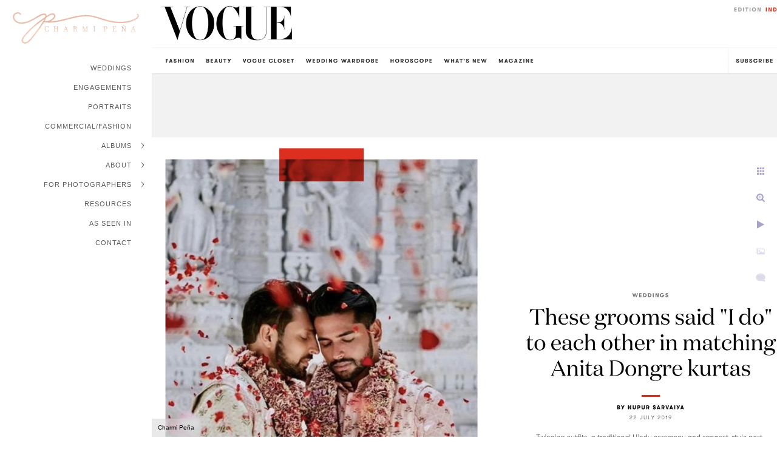

--- FILE ---
content_type: text/html; charset=utf-8
request_url: https://www.charmipena.com/published/qndgse0fkoc
body_size: 3392
content:
<!DOCTYPE html>
<!-- site by Good Gallery, www.goodgallery.com -->
<html class="no-js GalleryPage ">
<head>
<title>As Seen In - Charmi Peña Photography</title>
<link rel="dns-prefetch" href="//cdn.goodgallery.com" />
<link rel="shortcut icon" href="//cdn.goodgallery.com/64ff4e5a-4b6e-411f-a10d-c4c9c8a1cd93/logo/2fh9lcvl/dw2wvjmt1xx.ico" />
<link rel="icon" href="//cdn.goodgallery.com/64ff4e5a-4b6e-411f-a10d-c4c9c8a1cd93/logo/2fh9lcvl/dw2wvjmt1xx.svg" sizes="any" type="image/svg+xml" />

 <meta name="robots" content="noarchive" /> 	 <link rel="canonical" href="https://www.charmipena.com/published/qndgse0fkoc" />
 <style type="text/css">.YB:before{content: attr(data-c);display: block;height: 150em;}</style><link rel="stylesheet" type="text/css" media="print" onload="if(media!='all')media='all'" href="//cdn.goodgallery.com/64ff4e5a-4b6e-411f-a10d-c4c9c8a1cd93/d/Desktop-I2moJ3JChc_c4SMOy5npvA-2-tThfNvSseVo5iwtOwo7OVA.css" />
<script type="text/javascript" src="//cdn.goodgallery.com/64ff4e5a-4b6e-411f-a10d-c4c9c8a1cd93/p/bundle-2teHGVEHG23F7yH4EM4Vng-20250629021656.js"></script>
<script type="text/javascript" src="//cdn.goodgallery.com/64ff4e5a-4b6e-411f-a10d-c4c9c8a1cd93/d/PageData-374y1qs8-91649194-fa05-4fed-842b-714c69d7b3aa-tThfNvSseVo5iwtOwo7OVA-2.js"></script>
<!--[if lt IE 9]><script type="text/javascript" src="/admin/Scripts/jQuery.XDomainRequest.js"></script><![endif]-->

<meta name="twitter:card" content="photo" />
<meta name="twitter:site" content="@charmipena" />
<meta name="twitter:creator" content="@charmipena" />
<meta property="og:url" content="https://www.charmipena.com/published/qndgse0fkoc" />
<meta property="og:type" content="website" />
<meta property="og:site_name" content="Charmi Pe&#241;a Photography" />
<meta property="og:image" content="https://cdn.goodgallery.com/64ff4e5a-4b6e-411f-a10d-c4c9c8a1cd93/r/1024/2k0mr5iy/qndgse0fkoc.jpg" />
<meta property="og:title" content="As Seen In - Charmi Pe&#241;a Photography" />
<meta property="og:description" />
<script type="application/ld+json">{ "@context": "https://schema.org", "@type": "Organization", "url": "https://www.charmipena.com", "logo": "https://logocdn.goodgallery.com/64ff4e5a-4b6e-411f-a10d-c4c9c8a1cd93/420x0/2fh9lcvl/dw2wvjmt1xx.png" }</script>


<style type="text/css" data-id="inline">
html.js, html.js body {margin:0;padding:0;}
.elementContainer img {width:100%}
ul.GalleryUIMenu {list-style: none;margin: 0;padding: 0} ul.GalleryUIMenu a {text-decoration: none} ul.GalleryUIMenu li {position: relative; white-space: nowrap}
.GalleryUISiteNavigation {background-color: rgba(255, 255, 255, 1);width:250px}
.GalleryUIMenuTopLevel .GalleryUIMenu {display: inline-block} ul.GalleryUIMenu li, div.GalleryUIMenuSubMenuDiv li {text-transform:uppercase}
.GalleryUIMenuTopLevel .GalleryUIMenu > li {padding: 10px 15px 10px 15px;border:0px solid #FFFFFF;border-left-width:0px;border-top-width:0px;white-space:normal;text-align:right}
.GalleryUIMenu > li {color:#595959;background-color:rgba(255, 255, 255, 1);font-size:11px;letter-spacing: 1px;;position:relative}
.GalleryUIMenu > li > a {color:#595959} .GalleryUIMenu > li.Active > a {color:#595959}
.GalleryUIMenu > li.Active {color:#595959;background-color:rgba(255, 255, 255, 1)}
span.SubMenuArrow,span.SubMenuArrowLeft,span.SubMenuArrowRight,span.SubMenuArrowUp,span.SubMenuArrowDown {display:block;position:absolute;top:50%;right:10px;margin-top:-5px;height:10px;width:10px;background-color:transparent;} span.SubMenuArrowSizing {display:inline-block;width:20px;height:10px;opacity:0;margin-right:-2px;}

 .GalleryUISiteNavigation {position:fixed;top:0;left:0}
.GalleryUIMenuTopLevel .GalleryUIMenu {width:250px} .GalleryUISiteNavigation {height:100%}


html { font-family: 'Raleway', sans-serif; } html:not(.wf-active) {font-family: sans-serif}
.GalleryUIMenu, .GalleryUIMenu a { font-family: 'Raleway', sans-serif; } html:not(.wf-active) .GalleryUIMenu,html:not(.wf-active) .GalleryUIMenu a {font-family: sans-serif}
.PageTemplateText,.CaptionContainer,.PageInformationArea,.GGTextContent { font-family: 'Raleway', sans-serif; } html:not(.wf-active) .PageTemplateText,html:not(.wf-active) .CaptionContainer,html:not(.wf-active) .PageInformationArea,html:not(.wf-active) .GGTextContent {font-family: sans-serif}
h1, h2, h3, h4, h5, h6 { font-family: 'Raleway', sans-serif;font-weight:700; } html:not(.wf-active) h1,html:not(.wf-active) h2,html:not(.wf-active) h3,html:not(.wf-active) h4,html:not(.wf-active) h5,html:not(.wf-active) h6 {font-family: sans-serif}
.GalleryUIContainer .NameMark { font-family: 'Raleway', sans-serif; } html:not(.wf-active) .GalleryUIContainer .NameMark {font-family: sans-serif}
.GalleryMenuContent .GGMenuPageHeading { font-family: 'Raleway', sans-serif; } html:not(.wf-active) .GalleryMenuContent .GGMenuPageHeading {font-family: sans-serif}
.GMLabel { font-family: 'Raleway', sans-serif; } html:not(.wf-active) .GMLabel {font-family: sans-serif}
.GMTagline { font-family: 'Raleway', sans-serif; } html:not(.wf-active) .GMTagline {font-family: sans-serif}
div.GGForm label.SectionHeading { font-family: 'Raleway', sans-serif; } html:not(.wf-active) div.GGForm label.SectionHeading {font-family: sans-serif}
.GGHamburgerMenuLabel { font-family: 'Raleway', sans-serif; } html:not(.wf-active) .GGHamburgerMenuLabel {font-family: sans-serif}
h2 { font-family: 'Raleway', sans-serif;font-weight:700; } html:not(.wf-active) h2 {font-family: sans-serif}
h3 { font-family: 'Raleway', sans-serif;font-weight:700; } html:not(.wf-active) h3 {font-family: sans-serif}
h4 { font-family: 'Raleway', sans-serif;font-weight:700; } html:not(.wf-active) h4 {font-family: sans-serif}
h5 { font-family: 'Raleway', sans-serif;font-weight:700; } html:not(.wf-active) h5 {font-family: sans-serif}
h6 { font-family: 'Raleway', sans-serif;font-weight:700; } html:not(.wf-active) h6 {font-family: sans-serif}
h1 { line-height: 1.45; text-transform: none; text-align: left; letter-spacing: 1px; }
h2 { line-height: 1.45; text-transform: none; text-align: left; letter-spacing: 1px;  }
h3 { line-height: 1.45; text-transform: none; text-align: left; letter-spacing: 1px; }
h4 { line-height: 1.45; text-transform: none; text-align: left; letter-spacing: 1px; }
h5 { line-height: 1.45; text-transform: none; text-align: left; letter-spacing: 1px; }
h6 { line-height: 1.45; text-transform: none; text-align: left; letter-spacing: 0px; }
.PageTemplateText,.CaptionContainer,.PageInformationArea,.GGTextContent { line-height: 1.45; text-transform: none; text-align: left; }
ul.GGBottomNavigation span { font-family: 'Raleway', sans-serif; } html:not(.wf-active) ul.GGBottomNavigation span {font-family: sans-serif}
.GGTextContent .GGBreadCrumbs .GGBreadCrumb, .GGTextContent .GGBreadCrumb span { font-family: 'Raleway', sans-serif; } html:not(.wf-active) .GGTextContent .GGBreadCrumbs .GGBreadCrumb,html:not(.wf-active) .GGTextContent .GGBreadCrumb span {font-family: sans-serif}


</style>
</head>
<body data-page-type="gallery" class="GalleryUIContainer" data-page-id="91649194-fa05-4fed-842b-714c69d7b3aa" data-tags="" data-menu-hash="tThfNvSseVo5iwtOwo7OVA" data-settings-hash="I2moJ3JChc_c4SMOy5npvA" data-fotomotoid="" data-imglocation="//cdn.goodgallery.com/64ff4e5a-4b6e-411f-a10d-c4c9c8a1cd93/" data-cdn="//cdn.goodgallery.com/64ff4e5a-4b6e-411f-a10d-c4c9c8a1cd93" data-stoken="374y1qs8" data-settingstemplateid="">
<div class="GalleryUIContentParent" data-pretagged="true">
<div class="GalleryUIContentContainer" data-pretagged="true">
<div class="GalleryUIContent" data-pretagged="true"><div class="CanvasContainer" data-id="qndgse0fkoc" data-pretagged="true" style="overflow:hidden;"><div class="imgContainer" style="position:absolute;"><div class="dummy" style="padding-top:66.667%;"></div><div class="elementContainer" style="position:absolute;top:0;bottom:0;left:0;right:0;overflow:hidden;"><picture><source type="image/webp" sizes="135vw" srcset="//cdn.goodgallery.com/64ff4e5a-4b6e-411f-a10d-c4c9c8a1cd93/r/0200/2k0mr5iy/qndgse0fkoc.webp 200w, //cdn.goodgallery.com/64ff4e5a-4b6e-411f-a10d-c4c9c8a1cd93/r/0300/2k0mr5iy/qndgse0fkoc.webp 300w, //cdn.goodgallery.com/64ff4e5a-4b6e-411f-a10d-c4c9c8a1cd93/r/0480/2k0mr5iy/qndgse0fkoc.webp 480w, //cdn.goodgallery.com/64ff4e5a-4b6e-411f-a10d-c4c9c8a1cd93/r/0640/2k0mr5iy/qndgse0fkoc.webp 640w, //cdn.goodgallery.com/64ff4e5a-4b6e-411f-a10d-c4c9c8a1cd93/r/0800/2k0mr5iy/qndgse0fkoc.webp 800w, //cdn.goodgallery.com/64ff4e5a-4b6e-411f-a10d-c4c9c8a1cd93/r/1024/2k0mr5iy/qndgse0fkoc.webp 1024w, //cdn.goodgallery.com/64ff4e5a-4b6e-411f-a10d-c4c9c8a1cd93/r/1280/2k0mr5iy/qndgse0fkoc.webp 1280w, //cdn.goodgallery.com/64ff4e5a-4b6e-411f-a10d-c4c9c8a1cd93/r/1600/2k0mr5iy/qndgse0fkoc.webp 1600w, //cdn.goodgallery.com/64ff4e5a-4b6e-411f-a10d-c4c9c8a1cd93/r/1920/2k0mr5iy/qndgse0fkoc.webp 1920w, //cdn.goodgallery.com/64ff4e5a-4b6e-411f-a10d-c4c9c8a1cd93/r/2560/2k0mr5iy/qndgse0fkoc.webp 2560w" /><source type="image/jpeg" sizes="135vw" srcset="//cdn.goodgallery.com/64ff4e5a-4b6e-411f-a10d-c4c9c8a1cd93/r/0200/2k0mr5iy/qndgse0fkoc.jpg 200w, //cdn.goodgallery.com/64ff4e5a-4b6e-411f-a10d-c4c9c8a1cd93/r/0300/2k0mr5iy/qndgse0fkoc.jpg 300w, //cdn.goodgallery.com/64ff4e5a-4b6e-411f-a10d-c4c9c8a1cd93/r/0480/2k0mr5iy/qndgse0fkoc.jpg 480w, //cdn.goodgallery.com/64ff4e5a-4b6e-411f-a10d-c4c9c8a1cd93/r/0640/2k0mr5iy/qndgse0fkoc.jpg 640w, //cdn.goodgallery.com/64ff4e5a-4b6e-411f-a10d-c4c9c8a1cd93/r/0800/2k0mr5iy/qndgse0fkoc.jpg 800w, //cdn.goodgallery.com/64ff4e5a-4b6e-411f-a10d-c4c9c8a1cd93/r/1024/2k0mr5iy/qndgse0fkoc.jpg 1024w, //cdn.goodgallery.com/64ff4e5a-4b6e-411f-a10d-c4c9c8a1cd93/r/1280/2k0mr5iy/qndgse0fkoc.jpg 1280w, //cdn.goodgallery.com/64ff4e5a-4b6e-411f-a10d-c4c9c8a1cd93/r/1600/2k0mr5iy/qndgse0fkoc.jpg 1600w, //cdn.goodgallery.com/64ff4e5a-4b6e-411f-a10d-c4c9c8a1cd93/r/1920/2k0mr5iy/qndgse0fkoc.jpg 1920w, //cdn.goodgallery.com/64ff4e5a-4b6e-411f-a10d-c4c9c8a1cd93/r/2560/2k0mr5iy/qndgse0fkoc.jpg 2560w" /><img src="//cdn.goodgallery.com/64ff4e5a-4b6e-411f-a10d-c4c9c8a1cd93/r/1024/2k0mr5iy/qndgse0fkoc.jpg" draggable="false" alt="" title="" srcset="//cdn.goodgallery.com/64ff4e5a-4b6e-411f-a10d-c4c9c8a1cd93/r/1024/2k0mr5iy/qndgse0fkoc.jpg, //cdn.goodgallery.com/64ff4e5a-4b6e-411f-a10d-c4c9c8a1cd93/r/2560/2k0mr5iy/qndgse0fkoc.jpg 2x" loading="lazy" /></picture></div></div></div></div>
</div>
<div class="prev"></div><div class="next"></div><span class="prev SingleImageHidden"></span><span class="next SingleImageHidden"></span>
<div class="GalleryUIThumbnailPanelContainerParent"></div>
</div>
        
<div class="GalleryUISiteNavigation"><a href="/" class="NavigationLogoTarget"><img src="https://logocdn.goodgallery.com/64ff4e5a-4b6e-411f-a10d-c4c9c8a1cd93/0x0/2fh9lcvl/dw2wvjmt1xx.svg" alt="Charmi Peña Photography" title="Charmi Peña Photography" border="0" style="padding: 20px 20px 20px 20px;" height="52" width="210"></a><div class="GalleryUIMenuTopLevel" data-predefined="true"><div class="GalleryUIMenuContainer" data-predefined="true"><ul class="GalleryUIMenu" data-predefined="true"><li data-pid="7d4d34db-c76e-46a2-92f5-719a7390b1c5"><a href="/weddings">Weddings</a><span class="SubMenuArrowSizing"> </span></li><li data-pid="955d9412-48ab-4015-98d1-104f4fb3a5b1"><a href="/engagements">Engagements</a><span class="SubMenuArrowSizing"> </span></li><li data-pid="6dc9944f-8755-4a94-85ac-8ef32d160674"><a href="/portraits">Portraits</a><span class="SubMenuArrowSizing"> </span></li><li data-pid="56732a7b-8d39-4dab-8d27-8ca376158428"><a href="/commercialfashion">Commercial/Fashion</a><span class="SubMenuArrowSizing"> </span></li><li data-pid="f340acfc-22f3-4453-a5ec-13c995283600"><a href="/albums">Albums</a><span class="SubMenuArrow"> </span><span class="SubMenuArrowSizing"> </span></li><li data-pid="6c07b23f-e0a9-4675-920e-d85de8bb84c7"><a href="/about">About</a><span class="SubMenuArrow"> </span><span class="SubMenuArrowSizing"> </span></li><li data-pid="dc1f0dd2-f01a-4f88-9d89-82d8f9ac1740"><a href="/for-photographers">For Photographers</a><span class="SubMenuArrow"> </span><span class="SubMenuArrowSizing"> </span></li><li data-pid="d871a649-ace9-4518-8dfb-6ad62fbb77c5"><a href="/resources">Resources</a><span class="SubMenuArrowSizing"> </span></li><li data-pid="91649194-fa05-4fed-842b-714c69d7b3aa"><a href="/published">As Seen In</a><span class="SubMenuArrowSizing"> </span></li><li data-pid="f1d5bc67-1479-4162-9dbf-1b57a92aa066"><a href="/contact">Contact</a><span class="SubMenuArrowSizing"> </span></li></ul></div></div></div><div class="GalleryUIMenuSubLevel" style="opacity:0;display:none;z-index:10101;" data-pid="f340acfc-22f3-4453-a5ec-13c995283600"><div class="GalleryUIMenuContainer"><ul class="GalleryUIMenu"><li data-pid="2852c7d1-e61d-4c97-9903-5925c59be43c"><a href="/albums/shauna-saheelan">Shauna + Saheelan</a></li><li data-pid="c5701dd7-95b0-4fd5-9fa3-a8d79f9860e3"><a href="/albums/shalini-amit">Shalini + Amit</a></li><li data-pid="f90ba30e-204a-4518-ba02-0e69d2fc79e9"><a href="/albums/prianka-munesh">Prianka + Munesh</a></li></ul></div></div><div class="GalleryUIMenuSubLevel" style="opacity:0;display:none;z-index:10102;" data-pid="ef3ff10b-2a48-4afb-9bc4-a4ef6b6be461"><div class="GalleryUIMenuContainer"><ul class="GalleryUIMenu"><li data-pid="1917ada5-be79-4d21-a86e-816a0789d3d8"><a href="/about/faq/wedding">Wedding</a></li><li data-pid="f07be81f-487e-4627-833e-87c11b210a99"><a href="/about/faq/portrait">Portrait</a></li></ul></div></div><div class="GalleryUIMenuSubLevel" style="opacity:0;display:none;z-index:10101;" data-pid="6c07b23f-e0a9-4675-920e-d85de8bb84c7"><div class="GalleryUIMenuContainer"><ul class="GalleryUIMenu"><li data-pid="de0481cf-7391-45dc-a5e7-54a4ad7bea62"><a href="/about/about-me">About Me</a><span class="SubMenuArrowSizing"> </span></li><li data-pid="5715cec9-611b-4ea7-ac8e-691a8975424d"><a href="/about/family-photos">My Family</a><span class="SubMenuArrowSizing"> </span></li><li data-pid="f25b1bb3-903f-4c57-8411-e6872e335b17"><a href="/about/testimonials">Testimonials</a><span class="SubMenuArrowSizing"> </span></li><li data-pid="b687ea48-fa04-4250-8f00-2a36eee0fb25"><a href="/about/booker-2019">Booker 2019</a><span class="SubMenuArrowSizing"> </span></li><li data-pid="ef3ff10b-2a48-4afb-9bc4-a4ef6b6be461"><a href="/about/faq">FAQ</a><span class="SubMenuArrow"> </span><span class="SubMenuArrowSizing"> </span></li></ul></div></div><div class="GalleryUIMenuSubLevel" style="opacity:0;display:none;z-index:10101;" data-pid="dc1f0dd2-f01a-4f88-9d89-82d8f9ac1740"><div class="GalleryUIMenuContainer"><ul class="GalleryUIMenu"><li data-pid="99a3e161-83d5-49ca-b3f9-e8731961986d"><a href="/for-photographers/gear-list">Gear List</a></li><li data-pid="70ae661d-4107-4a67-9921-2d9be59f3137"><a href="/for-photographers/mentoring-workshops">Mentoring & Workshops</a></li></ul></div></div>
     

</body>
</html>


--- FILE ---
content_type: text/html; charset=utf-8
request_url: https://www.charmipena.com/published?IsAjax=1
body_size: 6123
content:
<!DOCTYPE html><!-- site by Good Gallery, www.goodgallery.com -->
<html class="no-js GalleryPage ">
<head>
<title>As Seen In - Charmi Peña Photography</title>
<link rel="dns-prefetch" href="//cdn.goodgallery.com" />
<link rel="shortcut icon" href="//cdn.goodgallery.com/64ff4e5a-4b6e-411f-a10d-c4c9c8a1cd93/logo/2fh9lcvl/dw2wvjmt1xx.ico" />
<link rel="icon" href="//cdn.goodgallery.com/64ff4e5a-4b6e-411f-a10d-c4c9c8a1cd93/logo/2fh9lcvl/dw2wvjmt1xx.svg" sizes="any" type="image/svg+xml" />

 <meta name="robots" content="noarchive" /> 	 <link rel="canonical" href="https://www.charmipena.com/published" />
 <style type="text/css">.YB:before{content: attr(data-c);display: block;height: 150em;}</style><link rel="stylesheet" type="text/css" media="print" onload="if(media!='all')media='all'" href="//cdn.goodgallery.com/64ff4e5a-4b6e-411f-a10d-c4c9c8a1cd93/d/Desktop-I2moJ3JChc_c4SMOy5npvA-2-tThfNvSseVo5iwtOwo7OVA.css" />
<script type="text/javascript" src="//cdn.goodgallery.com/64ff4e5a-4b6e-411f-a10d-c4c9c8a1cd93/p/bundle-2teHGVEHG23F7yH4EM4Vng-20250629021656.js"></script>
<script type="text/javascript" src="//cdn.goodgallery.com/64ff4e5a-4b6e-411f-a10d-c4c9c8a1cd93/d/PageData-374y1qs8-91649194-fa05-4fed-842b-714c69d7b3aa-tThfNvSseVo5iwtOwo7OVA-2.js"></script>
<!--[if lt IE 9]><script type="text/javascript" src="/admin/Scripts/jQuery.XDomainRequest.js"></script><![endif]-->

<meta name="twitter:card" content="gallery" />
<meta name="twitter:site" content="@charmipena" />
<meta name="twitter:creator" content="@charmipena" />
<meta name="twitter:image0" content="//cdn.goodgallery.com/64ff4e5a-4b6e-411f-a10d-c4c9c8a1cd93/s/0200/2k0mr5lf/t3gcbbkujxs.jpg" />
<meta name="twitter:image1" content="//cdn.goodgallery.com/64ff4e5a-4b6e-411f-a10d-c4c9c8a1cd93/s/0200/2k0mr5ob/wbzoof0fjwh.jpg" />
<meta name="twitter:image2" content="//cdn.goodgallery.com/64ff4e5a-4b6e-411f-a10d-c4c9c8a1cd93/s/0200/2k0mr5qs/si0r0hhfygu.jpg" />
<meta name="twitter:image3" content="//cdn.goodgallery.com/64ff4e5a-4b6e-411f-a10d-c4c9c8a1cd93/s/0200/2k0mr5qw/seivvs5s5wf.jpg" />
<meta property="og:url" content="https://www.charmipena.com/published" />
<meta property="og:type" content="website" />
<meta property="og:site_name" content="Charmi Pe&#241;a Photography" />
<meta property="og:image" content="https://cdn.goodgallery.com/64ff4e5a-4b6e-411f-a10d-c4c9c8a1cd93/s/0200/2k0mr5lf/t3gcbbkujxs.jpg"/><meta property="og:image" content="https://cdn.goodgallery.com/64ff4e5a-4b6e-411f-a10d-c4c9c8a1cd93/s/0200/2k0mr5ob/wbzoof0fjwh.jpg"/><meta property="og:image" content="https://cdn.goodgallery.com/64ff4e5a-4b6e-411f-a10d-c4c9c8a1cd93/s/0200/2k0mr5qs/si0r0hhfygu.jpg"/><meta property="og:image" content="https://cdn.goodgallery.com/64ff4e5a-4b6e-411f-a10d-c4c9c8a1cd93/s/0200/2k0mr5qw/seivvs5s5wf.jpg"/><meta property="og:image" content="https://cdn.goodgallery.com/64ff4e5a-4b6e-411f-a10d-c4c9c8a1cd93/s/0200/2k0mr5qv/1oljimfu5no.jpg"/><meta property="og:image" content="https://cdn.goodgallery.com/64ff4e5a-4b6e-411f-a10d-c4c9c8a1cd93/s/0200/2k0mr5qt/qndgse0fkoc.jpg"/><meta property="og:image" content="https://cdn.goodgallery.com/64ff4e5a-4b6e-411f-a10d-c4c9c8a1cd93/s/0200/2k0mr5qu/vjxyrocgnsh.jpg"/><meta property="og:image" content="https://cdn.goodgallery.com/64ff4e5a-4b6e-411f-a10d-c4c9c8a1cd93/s/0200/2k0mr5qu/y5hc44g25vr.jpg"/><meta property="og:image" content="https://cdn.goodgallery.com/64ff4e5a-4b6e-411f-a10d-c4c9c8a1cd93/s/0200/2k0mr5qt/azs5fbow3sj.jpg"/><meta property="og:image" content="https://cdn.goodgallery.com/64ff4e5a-4b6e-411f-a10d-c4c9c8a1cd93/s/0200/2k0mr5qv/nikon-ces-2019-pres-schedindd.jpg"/><meta property="og:image" content="https://cdn.goodgallery.com/64ff4e5a-4b6e-411f-a10d-c4c9c8a1cd93/s/0200/2k0mr5qs/40wiuty3bo3.jpg"/><script type="application/ld+json">{ "@context": "https://schema.org", "@type": "Organization", "url": "https://www.charmipena.com", "logo": "https://logocdn.goodgallery.com/64ff4e5a-4b6e-411f-a10d-c4c9c8a1cd93/420x0/2fh9lcvl/dw2wvjmt1xx.png" }</script>


<style type="text/css" data-id="inline">
html.js, html.js body {margin:0;padding:0;}
div.ThumbnailPanelThumbnailContainer div.Placeholder, div.ThumbnailPanelThumbnailContainer .CVThumb {position: absolute;left: 0px;top: 0px;height: 100%;width: 100%;border: 0px} div.ThumbnailPanelThumbnailContainer .CVThumb {text-align: center} div.ThumbnailPanelThumbnailContainer .CVThumb img {max-width: 100%;width: 100%;border: 0px} span.ThumbnailPanelEntityLoaded div.Placeholder {display: none;}
html.no-js .CVThumb img {opacity:0} div.ThumbnailPanelThumbnailContainer {overflow:hidden;position:absolute;top:0px;left:0px} .YB:before{content: attr(data-c);display: block;height: 150em;width:100%;background-color:#FFFFFF;position:fixed;z-index:9999;}
.GalleryUIThumbnailPanelContainerParent {background-color:#FFFFFF}
ul.GalleryUIMenu {list-style: none;margin: 0;padding: 0} ul.GalleryUIMenu a {text-decoration: none} ul.GalleryUIMenu li {position: relative; white-space: nowrap}
.GalleryUISiteNavigation {background-color: rgba(255, 255, 255, 1);width:250px}
.GalleryUIMenuTopLevel .GalleryUIMenu {display: inline-block} ul.GalleryUIMenu li, div.GalleryUIMenuSubMenuDiv li {text-transform:uppercase}
.GalleryUIMenuTopLevel .GalleryUIMenu > li {padding: 10px 15px 10px 15px;border:0px solid #FFFFFF;border-left-width:0px;border-top-width:0px;white-space:normal;text-align:right}
.GalleryUIMenu > li {color:#595959;background-color:rgba(255, 255, 255, 1);font-size:11px;letter-spacing: 1px;;position:relative}
.GalleryUIMenu > li > a {color:#595959} .GalleryUIMenu > li.Active > a {color:#595959}
.GalleryUIMenu > li.Active {color:#595959;background-color:rgba(255, 255, 255, 1)}
span.SubMenuArrow,span.SubMenuArrowLeft,span.SubMenuArrowRight,span.SubMenuArrowUp,span.SubMenuArrowDown {display:block;position:absolute;top:50%;right:10px;margin-top:-5px;height:10px;width:10px;background-color:transparent;} span.SubMenuArrowSizing {display:inline-block;width:20px;height:10px;opacity:0;margin-right:-2px;}

 .GalleryUISiteNavigation {position:fixed;top:0;left:0}
.GalleryUIMenuTopLevel .GalleryUIMenu {width:250px} .GalleryUISiteNavigation {height:100%}


html { font-family: 'Raleway', sans-serif; } html:not(.wf-active) {font-family: sans-serif}
.GalleryUIMenu, .GalleryUIMenu a { font-family: 'Raleway', sans-serif; } html:not(.wf-active) .GalleryUIMenu,html:not(.wf-active) .GalleryUIMenu a {font-family: sans-serif}
.PageTemplateText,.CaptionContainer,.PageInformationArea,.GGTextContent { font-family: 'Raleway', sans-serif; } html:not(.wf-active) .PageTemplateText,html:not(.wf-active) .CaptionContainer,html:not(.wf-active) .PageInformationArea,html:not(.wf-active) .GGTextContent {font-family: sans-serif}
h1, h2, h3, h4, h5, h6 { font-family: 'Raleway', sans-serif;font-weight:700; } html:not(.wf-active) h1,html:not(.wf-active) h2,html:not(.wf-active) h3,html:not(.wf-active) h4,html:not(.wf-active) h5,html:not(.wf-active) h6 {font-family: sans-serif}
.GalleryUIContainer .NameMark { font-family: 'Raleway', sans-serif; } html:not(.wf-active) .GalleryUIContainer .NameMark {font-family: sans-serif}
.GalleryMenuContent .GGMenuPageHeading { font-family: 'Raleway', sans-serif; } html:not(.wf-active) .GalleryMenuContent .GGMenuPageHeading {font-family: sans-serif}
.GMLabel { font-family: 'Raleway', sans-serif; } html:not(.wf-active) .GMLabel {font-family: sans-serif}
.GMTagline { font-family: 'Raleway', sans-serif; } html:not(.wf-active) .GMTagline {font-family: sans-serif}
div.GGForm label.SectionHeading { font-family: 'Raleway', sans-serif; } html:not(.wf-active) div.GGForm label.SectionHeading {font-family: sans-serif}
.GGHamburgerMenuLabel { font-family: 'Raleway', sans-serif; } html:not(.wf-active) .GGHamburgerMenuLabel {font-family: sans-serif}
h2 { font-family: 'Raleway', sans-serif;font-weight:700; } html:not(.wf-active) h2 {font-family: sans-serif}
h3 { font-family: 'Raleway', sans-serif;font-weight:700; } html:not(.wf-active) h3 {font-family: sans-serif}
h4 { font-family: 'Raleway', sans-serif;font-weight:700; } html:not(.wf-active) h4 {font-family: sans-serif}
h5 { font-family: 'Raleway', sans-serif;font-weight:700; } html:not(.wf-active) h5 {font-family: sans-serif}
h6 { font-family: 'Raleway', sans-serif;font-weight:700; } html:not(.wf-active) h6 {font-family: sans-serif}
h1 { line-height: 1.45; text-transform: none; text-align: left; letter-spacing: 1px; }
h2 { line-height: 1.45; text-transform: none; text-align: left; letter-spacing: 1px;  }
h3 { line-height: 1.45; text-transform: none; text-align: left; letter-spacing: 1px; }
h4 { line-height: 1.45; text-transform: none; text-align: left; letter-spacing: 1px; }
h5 { line-height: 1.45; text-transform: none; text-align: left; letter-spacing: 1px; }
h6 { line-height: 1.45; text-transform: none; text-align: left; letter-spacing: 0px; }
.PageTemplateText,.CaptionContainer,.PageInformationArea,.GGTextContent { line-height: 1.45; text-transform: none; text-align: left; }
ul.GGBottomNavigation span { font-family: 'Raleway', sans-serif; } html:not(.wf-active) ul.GGBottomNavigation span {font-family: sans-serif}
.GGTextContent .GGBreadCrumbs .GGBreadCrumb, .GGTextContent .GGBreadCrumb span { font-family: 'Raleway', sans-serif; } html:not(.wf-active) .GGTextContent .GGBreadCrumbs .GGBreadCrumb,html:not(.wf-active) .GGTextContent .GGBreadCrumb span {font-family: sans-serif}




div.GalleryUIThumbnailPanelContainerParent {
    background-color: #FFFFFF;
}

div.GGThumbActualContainer div.ThumbnailPanelCaptionContainer {
    position: unset;
    left: unset;
    top: unset;
}

html.js.GalleryPage.ThumbnailPanelActive {
    overflow: visible;
}

    
    html.GalleryPage.ThumbnailPanelActive div.GalleryUISiteNavigation {
        position: fixed !important;
    }
    

html.ThumbnailPanelActive body {
    overflow: visible;
}

html.ThumbnailPanelActive div.GalleryUIContentParent {
    overflow: visible;
}

div.GalleryUIThumbnailPanelContainer div.GGThumbModernContainer > div.GGTextContent {
    position: relative;
}

div.GGThumbActualContainer div.ThumbEntityContainer div.ThumbAspectContainer {
}

div.GGThumbActualContainer div.ThumbEntityContainer div.ThumbAspectContainer {
    height: 0;
    overflow: hidden;
    position: relative;
    border-radius: 0%;
    border: 0px solid rgba(255, 255, 255, 1);
    background-color: rgba(255, 255, 255, 1);
    opacity: 1;

    -moz-transition: opacity 0.15s, background-color 0.15s, border-color 0.15s, color 0.15s;
    -webkit-transition: opacity 0.15s, background-color 0.15s, border-color 0.15s, color 0.15s;
    -o-transition: opacity: 0.15s, background-color 0.15s, border-color 0.15s, color 0.15s;
    transition: opacity 0.15s, background-color 0.15s, border-color 0.15s, color 0.15s;
}

div.GGThumbActualContainer div.ThumbAspectContainer > div,
div.GGThumbModernContainer div.ThumbAspectContainer > div {
    position: absolute;
    left: 0;
    top: 0;
    height: 100%;
    width: 100%;
}

div.GGThumbActualContainer div.ThumbAspectContainer img,
div.GGThumbModernContainer div.ThumbAspectContainer img {
    min-width: 100%;
    min-height: 100%;
}

div.GGThumbActualContainer div.ThumbAspectContainer div.icon {
    position: absolute;
    left: unset;
    top: unset;
    right: 5px;
    bottom: 5px;
    cursor: pointer;

    -webkit-border-radius: 15%;
    -moz-border-radius: 15%;
    border-radius: 15%;
    height: 34px;
    width: 34px;
    padding: 5px;
    -moz-box-sizing: border-box;
    box-sizing: border-box;
}

div.ThumbEntityContainer div.ThumbCaption {
    display: none;
    overflow: hidden;
    
    cursor: pointer;
    padding: 20px;
    font-size: 12px;
    color: rgba(128, 128, 128, 1);
    background-color: rgba(255, 255, 255, 0.75);
    border: 0px solid rgba(128, 128, 128, 0.75);
    border-top-width: 0px;

    -moz-transition: opacity 0.15s, background-color 0.15s, border-color 0.15s, color 0.15s;
    -webkit-transition: opacity 0.15s, background-color 0.15s, border-color 0.15s, color 0.15s;
    -o-transition: opacity: 0.15s, background-color 0.15s, border-color 0.15s, color 0.15s;
    transition: opacity 0.15s, background-color 0.15s, border-color 0.15s, color 0.15s;

}

div.ThumbEntityContainer.ShowCaptions div.ThumbCaption {
    display: block;
}

html.ThumbnailPanelActive .GGCaption {
    display: none;
}

    
div.GGThumbActualContainer {
    display: grid;
    grid-template-columns: repeat(3, 1fr);
    grid-column-gap: 20px;
    margin: 45px 0px 45px 0px;
}

div.GGThumbActualContainer div.ThumbEntityContainer + div {
    margin-top: 20px;
}

    
        
div.GGThumbActualContainer > div:nth-child(1) {
    grid-column-start: 1;
}
        
        
div.GGThumbActualContainer > div:nth-child(2) {
    grid-column-start: 2;
}
        
        
div.GGThumbActualContainer > div:nth-child(3) {
    grid-column-start: 3;
}
        

div.GGThumbModernContainer div.ThumbAspectContainer {
    height: 0;
    overflow: hidden;
    position: relative;
    border: 0px solid rgba(255, 255, 255, 1);
    opacity: 1;

	-moz-transition: opacity 0.15s, background-color 0.15s, border-color 0.15s, color 0.15s;
	-webkit-transition: opacity 0.15s, background-color 0.15s, border-color 0.15s, color 0.15s;
	-o-transition: opacity: 0.15s, background-color 0.15s, border-color 0.15s, color 0.15s;
	transition: opacity 0.15s, background-color 0.15s, border-color 0.15s, color 0.15s;
}

div.GGThumbModernContainer div.ThumbCoverImage {
    margin: 45px 0px 45px 0px;
}

@media (hover: hover) {
    div.GGThumbActualContainer div.ThumbEntityContainer:hover div.ThumbAspectContainer {
        opacity: 0.95;
        border-color: rgba(170, 163, 199, 1);
    }

    div.ThumbEntityContainer:hover div.ThumbCaption {
        color: rgba(0, 0, 0, 1);
        background-color: rgba(211, 211, 211, 1);
        border-color: rgba(0, 0, 0, 1);
    }

    div.GGThumbModernContainer div.ThumbCoverImage:hover div.ThumbAspectContainer {
        opacity: 0.95;
        border-color: rgba(170, 163, 199, 1);
    }
}
</style>
</head>
<body data-page-type="gallery" class="GalleryUIContainer" data-page-id="91649194-fa05-4fed-842b-714c69d7b3aa" data-tags="" data-menu-hash="tThfNvSseVo5iwtOwo7OVA" data-settings-hash="I2moJ3JChc_c4SMOy5npvA" data-fotomotoid="" data-imglocation="//cdn.goodgallery.com/64ff4e5a-4b6e-411f-a10d-c4c9c8a1cd93/" data-cdn="//cdn.goodgallery.com/64ff4e5a-4b6e-411f-a10d-c4c9c8a1cd93" data-stoken="374y1qs8" data-settingstemplateid="">
    <div class="GalleryUIContentParent YB" data-pretagged="true" style="position:absolute;height:100%;width:calc(100% - 250px);top:0px;left:250px;">
        <div class="GalleryUIContentContainer"></div>
        <div class="prev"></div><div class="next"></div><span class="prev SingleImageHidden"></span><span class="next SingleImageHidden"></span>
        <div class="GalleryUIThumbnailPanelContainerParent" style="opacity: 1;position: absolute;height: 100%;width: 100%;left: 0px;top: 0px;z-index: 550;transition: all 0s ease;">
            <div class="GalleryUIThumbnailPanelContainer">
                <div class="GGThumbModernContainer">


                    <div class="GGThumbActualContainer">
                                    
                        <div>
                                <div class="ThumbEntityContainer" data-id="t3gcbbkujxs" data-plink="t3gcbbkujxs"><a class="ThumbLink" href="/published/t3gcbbkujxs" title=""><div class="ThumbAspectContainer" style="padding-top:100%"><div><picture><source type="image/webp" sizes="calc((97vw - 290px) / 3)" srcset="//cdn.goodgallery.com/64ff4e5a-4b6e-411f-a10d-c4c9c8a1cd93/s/0050/2k0mr5lf/t3gcbbkujxs.webp 50w, //cdn.goodgallery.com/64ff4e5a-4b6e-411f-a10d-c4c9c8a1cd93/s/0075/2k0mr5lf/t3gcbbkujxs.webp 75w, //cdn.goodgallery.com/64ff4e5a-4b6e-411f-a10d-c4c9c8a1cd93/s/0100/2k0mr5lf/t3gcbbkujxs.webp 100w, //cdn.goodgallery.com/64ff4e5a-4b6e-411f-a10d-c4c9c8a1cd93/s/0125/2k0mr5lf/t3gcbbkujxs.webp 125w, //cdn.goodgallery.com/64ff4e5a-4b6e-411f-a10d-c4c9c8a1cd93/s/0150/2k0mr5lf/t3gcbbkujxs.webp 150w, //cdn.goodgallery.com/64ff4e5a-4b6e-411f-a10d-c4c9c8a1cd93/s/0175/2k0mr5lf/t3gcbbkujxs.webp 175w, //cdn.goodgallery.com/64ff4e5a-4b6e-411f-a10d-c4c9c8a1cd93/s/0200/2k0mr5lf/t3gcbbkujxs.webp 200w, //cdn.goodgallery.com/64ff4e5a-4b6e-411f-a10d-c4c9c8a1cd93/s/0225/2k0mr5lf/t3gcbbkujxs.webp 225w, //cdn.goodgallery.com/64ff4e5a-4b6e-411f-a10d-c4c9c8a1cd93/s/0250/2k0mr5lf/t3gcbbkujxs.webp 250w, //cdn.goodgallery.com/64ff4e5a-4b6e-411f-a10d-c4c9c8a1cd93/s/0275/2k0mr5lf/t3gcbbkujxs.webp 275w, //cdn.goodgallery.com/64ff4e5a-4b6e-411f-a10d-c4c9c8a1cd93/s/0300/2k0mr5lf/t3gcbbkujxs.webp 300w, //cdn.goodgallery.com/64ff4e5a-4b6e-411f-a10d-c4c9c8a1cd93/s/0350/2k0mr5lf/t3gcbbkujxs.webp 350w, //cdn.goodgallery.com/64ff4e5a-4b6e-411f-a10d-c4c9c8a1cd93/s/0400/2k0mr5lf/t3gcbbkujxs.webp 400w, //cdn.goodgallery.com/64ff4e5a-4b6e-411f-a10d-c4c9c8a1cd93/s/0450/2k0mr5lf/t3gcbbkujxs.webp 450w, //cdn.goodgallery.com/64ff4e5a-4b6e-411f-a10d-c4c9c8a1cd93/s/0500/2k0mr5lf/t3gcbbkujxs.webp 500w, //cdn.goodgallery.com/64ff4e5a-4b6e-411f-a10d-c4c9c8a1cd93/s/0550/2k0mr5lf/t3gcbbkujxs.webp 550w, //cdn.goodgallery.com/64ff4e5a-4b6e-411f-a10d-c4c9c8a1cd93/s/0600/2k0mr5lf/t3gcbbkujxs.webp 600w, //cdn.goodgallery.com/64ff4e5a-4b6e-411f-a10d-c4c9c8a1cd93/s/0650/2k0mr5lf/t3gcbbkujxs.webp 650w, //cdn.goodgallery.com/64ff4e5a-4b6e-411f-a10d-c4c9c8a1cd93/s/0700/2k0mr5lf/t3gcbbkujxs.webp 700w, //cdn.goodgallery.com/64ff4e5a-4b6e-411f-a10d-c4c9c8a1cd93/s/0750/2k0mr5lf/t3gcbbkujxs.webp 750w, //cdn.goodgallery.com/64ff4e5a-4b6e-411f-a10d-c4c9c8a1cd93/s/0800/2k0mr5lf/t3gcbbkujxs.webp 800w, //cdn.goodgallery.com/64ff4e5a-4b6e-411f-a10d-c4c9c8a1cd93/s/0800/2k0mr5lf/t3gcbbkujxs.webp 850w, //cdn.goodgallery.com/64ff4e5a-4b6e-411f-a10d-c4c9c8a1cd93/s/0800/2k0mr5lf/t3gcbbkujxs.webp 900w, //cdn.goodgallery.com/64ff4e5a-4b6e-411f-a10d-c4c9c8a1cd93/s/0800/2k0mr5lf/t3gcbbkujxs.webp 950w, //cdn.goodgallery.com/64ff4e5a-4b6e-411f-a10d-c4c9c8a1cd93/s/0800/2k0mr5lf/t3gcbbkujxs.webp 1024w" /><source type="image/jpeg" sizes="calc((97vw - 290px) / 3)" srcset="//cdn.goodgallery.com/64ff4e5a-4b6e-411f-a10d-c4c9c8a1cd93/s/0050/2k0mr5lf/t3gcbbkujxs.jpg 50w, //cdn.goodgallery.com/64ff4e5a-4b6e-411f-a10d-c4c9c8a1cd93/s/0075/2k0mr5lf/t3gcbbkujxs.jpg 75w, //cdn.goodgallery.com/64ff4e5a-4b6e-411f-a10d-c4c9c8a1cd93/s/0100/2k0mr5lf/t3gcbbkujxs.jpg 100w, //cdn.goodgallery.com/64ff4e5a-4b6e-411f-a10d-c4c9c8a1cd93/s/0125/2k0mr5lf/t3gcbbkujxs.jpg 125w, //cdn.goodgallery.com/64ff4e5a-4b6e-411f-a10d-c4c9c8a1cd93/s/0150/2k0mr5lf/t3gcbbkujxs.jpg 150w, //cdn.goodgallery.com/64ff4e5a-4b6e-411f-a10d-c4c9c8a1cd93/s/0175/2k0mr5lf/t3gcbbkujxs.jpg 175w, //cdn.goodgallery.com/64ff4e5a-4b6e-411f-a10d-c4c9c8a1cd93/s/0200/2k0mr5lf/t3gcbbkujxs.jpg 200w, //cdn.goodgallery.com/64ff4e5a-4b6e-411f-a10d-c4c9c8a1cd93/s/0225/2k0mr5lf/t3gcbbkujxs.jpg 225w, //cdn.goodgallery.com/64ff4e5a-4b6e-411f-a10d-c4c9c8a1cd93/s/0250/2k0mr5lf/t3gcbbkujxs.jpg 250w, //cdn.goodgallery.com/64ff4e5a-4b6e-411f-a10d-c4c9c8a1cd93/s/0275/2k0mr5lf/t3gcbbkujxs.jpg 275w, //cdn.goodgallery.com/64ff4e5a-4b6e-411f-a10d-c4c9c8a1cd93/s/0300/2k0mr5lf/t3gcbbkujxs.jpg 300w, //cdn.goodgallery.com/64ff4e5a-4b6e-411f-a10d-c4c9c8a1cd93/s/0350/2k0mr5lf/t3gcbbkujxs.jpg 350w, //cdn.goodgallery.com/64ff4e5a-4b6e-411f-a10d-c4c9c8a1cd93/s/0400/2k0mr5lf/t3gcbbkujxs.jpg 400w, //cdn.goodgallery.com/64ff4e5a-4b6e-411f-a10d-c4c9c8a1cd93/s/0450/2k0mr5lf/t3gcbbkujxs.jpg 450w, //cdn.goodgallery.com/64ff4e5a-4b6e-411f-a10d-c4c9c8a1cd93/s/0500/2k0mr5lf/t3gcbbkujxs.jpg 500w, //cdn.goodgallery.com/64ff4e5a-4b6e-411f-a10d-c4c9c8a1cd93/s/0550/2k0mr5lf/t3gcbbkujxs.jpg 550w, //cdn.goodgallery.com/64ff4e5a-4b6e-411f-a10d-c4c9c8a1cd93/s/0600/2k0mr5lf/t3gcbbkujxs.jpg 600w, //cdn.goodgallery.com/64ff4e5a-4b6e-411f-a10d-c4c9c8a1cd93/s/0650/2k0mr5lf/t3gcbbkujxs.jpg 650w, //cdn.goodgallery.com/64ff4e5a-4b6e-411f-a10d-c4c9c8a1cd93/s/0700/2k0mr5lf/t3gcbbkujxs.jpg 700w, //cdn.goodgallery.com/64ff4e5a-4b6e-411f-a10d-c4c9c8a1cd93/s/0750/2k0mr5lf/t3gcbbkujxs.jpg 750w, //cdn.goodgallery.com/64ff4e5a-4b6e-411f-a10d-c4c9c8a1cd93/s/0800/2k0mr5lf/t3gcbbkujxs.jpg 800w, //cdn.goodgallery.com/64ff4e5a-4b6e-411f-a10d-c4c9c8a1cd93/s/0800/2k0mr5lf/t3gcbbkujxs.jpg 850w, //cdn.goodgallery.com/64ff4e5a-4b6e-411f-a10d-c4c9c8a1cd93/s/0800/2k0mr5lf/t3gcbbkujxs.jpg 900w, //cdn.goodgallery.com/64ff4e5a-4b6e-411f-a10d-c4c9c8a1cd93/s/0800/2k0mr5lf/t3gcbbkujxs.jpg 950w, //cdn.goodgallery.com/64ff4e5a-4b6e-411f-a10d-c4c9c8a1cd93/s/0800/2k0mr5lf/t3gcbbkujxs.jpg 1024w" /><img src="//cdn.goodgallery.com/64ff4e5a-4b6e-411f-a10d-c4c9c8a1cd93/s/0400/2k0mr5lf/t3gcbbkujxs.jpg" nopin="nopin" draggable="false" alt="" title="" srcset="//cdn.goodgallery.com/64ff4e5a-4b6e-411f-a10d-c4c9c8a1cd93/s/0800/2k0mr5lf/t3gcbbkujxs.jpg, //cdn.goodgallery.com/64ff4e5a-4b6e-411f-a10d-c4c9c8a1cd93/s/0800/2k0mr5lf/t3gcbbkujxs.jpg 2x" /></picture></div></div></a></div>
                                <div class="ThumbEntityContainer" data-id="seivvs5s5wf" data-plink="seivvs5s5wf"><a class="ThumbLink" href="/published/seivvs5s5wf" title=""><div class="ThumbAspectContainer" style="padding-top:100%"><div><picture><source type="image/webp" sizes="calc((97vw - 290px) / 3)" srcset="//cdn.goodgallery.com/64ff4e5a-4b6e-411f-a10d-c4c9c8a1cd93/s/0050/2k0mr5qw/seivvs5s5wf.webp 50w, //cdn.goodgallery.com/64ff4e5a-4b6e-411f-a10d-c4c9c8a1cd93/s/0075/2k0mr5qw/seivvs5s5wf.webp 75w, //cdn.goodgallery.com/64ff4e5a-4b6e-411f-a10d-c4c9c8a1cd93/s/0100/2k0mr5qw/seivvs5s5wf.webp 100w, //cdn.goodgallery.com/64ff4e5a-4b6e-411f-a10d-c4c9c8a1cd93/s/0125/2k0mr5qw/seivvs5s5wf.webp 125w, //cdn.goodgallery.com/64ff4e5a-4b6e-411f-a10d-c4c9c8a1cd93/s/0150/2k0mr5qw/seivvs5s5wf.webp 150w, //cdn.goodgallery.com/64ff4e5a-4b6e-411f-a10d-c4c9c8a1cd93/s/0175/2k0mr5qw/seivvs5s5wf.webp 175w, //cdn.goodgallery.com/64ff4e5a-4b6e-411f-a10d-c4c9c8a1cd93/s/0200/2k0mr5qw/seivvs5s5wf.webp 200w, //cdn.goodgallery.com/64ff4e5a-4b6e-411f-a10d-c4c9c8a1cd93/s/0225/2k0mr5qw/seivvs5s5wf.webp 225w, //cdn.goodgallery.com/64ff4e5a-4b6e-411f-a10d-c4c9c8a1cd93/s/0250/2k0mr5qw/seivvs5s5wf.webp 250w, //cdn.goodgallery.com/64ff4e5a-4b6e-411f-a10d-c4c9c8a1cd93/s/0275/2k0mr5qw/seivvs5s5wf.webp 275w, //cdn.goodgallery.com/64ff4e5a-4b6e-411f-a10d-c4c9c8a1cd93/s/0300/2k0mr5qw/seivvs5s5wf.webp 300w, //cdn.goodgallery.com/64ff4e5a-4b6e-411f-a10d-c4c9c8a1cd93/s/0350/2k0mr5qw/seivvs5s5wf.webp 350w, //cdn.goodgallery.com/64ff4e5a-4b6e-411f-a10d-c4c9c8a1cd93/s/0400/2k0mr5qw/seivvs5s5wf.webp 400w, //cdn.goodgallery.com/64ff4e5a-4b6e-411f-a10d-c4c9c8a1cd93/s/0450/2k0mr5qw/seivvs5s5wf.webp 450w, //cdn.goodgallery.com/64ff4e5a-4b6e-411f-a10d-c4c9c8a1cd93/s/0500/2k0mr5qw/seivvs5s5wf.webp 500w, //cdn.goodgallery.com/64ff4e5a-4b6e-411f-a10d-c4c9c8a1cd93/s/0550/2k0mr5qw/seivvs5s5wf.webp 550w, //cdn.goodgallery.com/64ff4e5a-4b6e-411f-a10d-c4c9c8a1cd93/s/0600/2k0mr5qw/seivvs5s5wf.webp 600w, //cdn.goodgallery.com/64ff4e5a-4b6e-411f-a10d-c4c9c8a1cd93/s/0650/2k0mr5qw/seivvs5s5wf.webp 650w, //cdn.goodgallery.com/64ff4e5a-4b6e-411f-a10d-c4c9c8a1cd93/s/0700/2k0mr5qw/seivvs5s5wf.webp 700w, //cdn.goodgallery.com/64ff4e5a-4b6e-411f-a10d-c4c9c8a1cd93/s/0750/2k0mr5qw/seivvs5s5wf.webp 750w, //cdn.goodgallery.com/64ff4e5a-4b6e-411f-a10d-c4c9c8a1cd93/s/0800/2k0mr5qw/seivvs5s5wf.webp 800w, //cdn.goodgallery.com/64ff4e5a-4b6e-411f-a10d-c4c9c8a1cd93/s/0850/2k0mr5qw/seivvs5s5wf.webp 850w, //cdn.goodgallery.com/64ff4e5a-4b6e-411f-a10d-c4c9c8a1cd93/s/0900/2k0mr5qw/seivvs5s5wf.webp 900w, //cdn.goodgallery.com/64ff4e5a-4b6e-411f-a10d-c4c9c8a1cd93/s/0950/2k0mr5qw/seivvs5s5wf.webp 950w, //cdn.goodgallery.com/64ff4e5a-4b6e-411f-a10d-c4c9c8a1cd93/s/1024/2k0mr5qw/seivvs5s5wf.webp 1024w, //cdn.goodgallery.com/64ff4e5a-4b6e-411f-a10d-c4c9c8a1cd93/s/2560/2k0mr5qw/seivvs5s5wf.webp 2560w" /><source type="image/jpeg" sizes="calc((97vw - 290px) / 3)" srcset="//cdn.goodgallery.com/64ff4e5a-4b6e-411f-a10d-c4c9c8a1cd93/s/0050/2k0mr5qw/seivvs5s5wf.jpg 50w, //cdn.goodgallery.com/64ff4e5a-4b6e-411f-a10d-c4c9c8a1cd93/s/0075/2k0mr5qw/seivvs5s5wf.jpg 75w, //cdn.goodgallery.com/64ff4e5a-4b6e-411f-a10d-c4c9c8a1cd93/s/0100/2k0mr5qw/seivvs5s5wf.jpg 100w, //cdn.goodgallery.com/64ff4e5a-4b6e-411f-a10d-c4c9c8a1cd93/s/0125/2k0mr5qw/seivvs5s5wf.jpg 125w, //cdn.goodgallery.com/64ff4e5a-4b6e-411f-a10d-c4c9c8a1cd93/s/0150/2k0mr5qw/seivvs5s5wf.jpg 150w, //cdn.goodgallery.com/64ff4e5a-4b6e-411f-a10d-c4c9c8a1cd93/s/0175/2k0mr5qw/seivvs5s5wf.jpg 175w, //cdn.goodgallery.com/64ff4e5a-4b6e-411f-a10d-c4c9c8a1cd93/s/0200/2k0mr5qw/seivvs5s5wf.jpg 200w, //cdn.goodgallery.com/64ff4e5a-4b6e-411f-a10d-c4c9c8a1cd93/s/0225/2k0mr5qw/seivvs5s5wf.jpg 225w, //cdn.goodgallery.com/64ff4e5a-4b6e-411f-a10d-c4c9c8a1cd93/s/0250/2k0mr5qw/seivvs5s5wf.jpg 250w, //cdn.goodgallery.com/64ff4e5a-4b6e-411f-a10d-c4c9c8a1cd93/s/0275/2k0mr5qw/seivvs5s5wf.jpg 275w, //cdn.goodgallery.com/64ff4e5a-4b6e-411f-a10d-c4c9c8a1cd93/s/0300/2k0mr5qw/seivvs5s5wf.jpg 300w, //cdn.goodgallery.com/64ff4e5a-4b6e-411f-a10d-c4c9c8a1cd93/s/0350/2k0mr5qw/seivvs5s5wf.jpg 350w, //cdn.goodgallery.com/64ff4e5a-4b6e-411f-a10d-c4c9c8a1cd93/s/0400/2k0mr5qw/seivvs5s5wf.jpg 400w, //cdn.goodgallery.com/64ff4e5a-4b6e-411f-a10d-c4c9c8a1cd93/s/0450/2k0mr5qw/seivvs5s5wf.jpg 450w, //cdn.goodgallery.com/64ff4e5a-4b6e-411f-a10d-c4c9c8a1cd93/s/0500/2k0mr5qw/seivvs5s5wf.jpg 500w, //cdn.goodgallery.com/64ff4e5a-4b6e-411f-a10d-c4c9c8a1cd93/s/0550/2k0mr5qw/seivvs5s5wf.jpg 550w, //cdn.goodgallery.com/64ff4e5a-4b6e-411f-a10d-c4c9c8a1cd93/s/0600/2k0mr5qw/seivvs5s5wf.jpg 600w, //cdn.goodgallery.com/64ff4e5a-4b6e-411f-a10d-c4c9c8a1cd93/s/0650/2k0mr5qw/seivvs5s5wf.jpg 650w, //cdn.goodgallery.com/64ff4e5a-4b6e-411f-a10d-c4c9c8a1cd93/s/0700/2k0mr5qw/seivvs5s5wf.jpg 700w, //cdn.goodgallery.com/64ff4e5a-4b6e-411f-a10d-c4c9c8a1cd93/s/0750/2k0mr5qw/seivvs5s5wf.jpg 750w, //cdn.goodgallery.com/64ff4e5a-4b6e-411f-a10d-c4c9c8a1cd93/s/0800/2k0mr5qw/seivvs5s5wf.jpg 800w, //cdn.goodgallery.com/64ff4e5a-4b6e-411f-a10d-c4c9c8a1cd93/s/0850/2k0mr5qw/seivvs5s5wf.jpg 850w, //cdn.goodgallery.com/64ff4e5a-4b6e-411f-a10d-c4c9c8a1cd93/s/0900/2k0mr5qw/seivvs5s5wf.jpg 900w, //cdn.goodgallery.com/64ff4e5a-4b6e-411f-a10d-c4c9c8a1cd93/s/0950/2k0mr5qw/seivvs5s5wf.jpg 950w, //cdn.goodgallery.com/64ff4e5a-4b6e-411f-a10d-c4c9c8a1cd93/s/1024/2k0mr5qw/seivvs5s5wf.jpg 1024w, //cdn.goodgallery.com/64ff4e5a-4b6e-411f-a10d-c4c9c8a1cd93/s/2560/2k0mr5qw/seivvs5s5wf.jpg 2560w" /><img src="//cdn.goodgallery.com/64ff4e5a-4b6e-411f-a10d-c4c9c8a1cd93/s/0400/2k0mr5qw/seivvs5s5wf.jpg" nopin="nopin" draggable="false" alt="" title="" srcset="//cdn.goodgallery.com/64ff4e5a-4b6e-411f-a10d-c4c9c8a1cd93/s/1024/2k0mr5qw/seivvs5s5wf.jpg, //cdn.goodgallery.com/64ff4e5a-4b6e-411f-a10d-c4c9c8a1cd93/s/2560/2k0mr5qw/seivvs5s5wf.jpg 2x" loading="lazy" /></picture></div></div></a></div>
                                <div class="ThumbEntityContainer" data-id="vjxyrocgnsh" data-plink="vjxyrocgnsh"><a class="ThumbLink" href="/published/vjxyrocgnsh" title=""><div class="ThumbAspectContainer" style="padding-top:100%"><div><picture><source type="image/webp" sizes="calc((97vw - 290px) / 3)" srcset="//cdn.goodgallery.com/64ff4e5a-4b6e-411f-a10d-c4c9c8a1cd93/s/0050/2k0mr5qu/vjxyrocgnsh.webp 50w, //cdn.goodgallery.com/64ff4e5a-4b6e-411f-a10d-c4c9c8a1cd93/s/0075/2k0mr5qu/vjxyrocgnsh.webp 75w, //cdn.goodgallery.com/64ff4e5a-4b6e-411f-a10d-c4c9c8a1cd93/s/0100/2k0mr5qu/vjxyrocgnsh.webp 100w, //cdn.goodgallery.com/64ff4e5a-4b6e-411f-a10d-c4c9c8a1cd93/s/0125/2k0mr5qu/vjxyrocgnsh.webp 125w, //cdn.goodgallery.com/64ff4e5a-4b6e-411f-a10d-c4c9c8a1cd93/s/0150/2k0mr5qu/vjxyrocgnsh.webp 150w, //cdn.goodgallery.com/64ff4e5a-4b6e-411f-a10d-c4c9c8a1cd93/s/0175/2k0mr5qu/vjxyrocgnsh.webp 175w, //cdn.goodgallery.com/64ff4e5a-4b6e-411f-a10d-c4c9c8a1cd93/s/0200/2k0mr5qu/vjxyrocgnsh.webp 200w, //cdn.goodgallery.com/64ff4e5a-4b6e-411f-a10d-c4c9c8a1cd93/s/0225/2k0mr5qu/vjxyrocgnsh.webp 225w, //cdn.goodgallery.com/64ff4e5a-4b6e-411f-a10d-c4c9c8a1cd93/s/0250/2k0mr5qu/vjxyrocgnsh.webp 250w, //cdn.goodgallery.com/64ff4e5a-4b6e-411f-a10d-c4c9c8a1cd93/s/0275/2k0mr5qu/vjxyrocgnsh.webp 275w, //cdn.goodgallery.com/64ff4e5a-4b6e-411f-a10d-c4c9c8a1cd93/s/0300/2k0mr5qu/vjxyrocgnsh.webp 300w, //cdn.goodgallery.com/64ff4e5a-4b6e-411f-a10d-c4c9c8a1cd93/s/0350/2k0mr5qu/vjxyrocgnsh.webp 350w, //cdn.goodgallery.com/64ff4e5a-4b6e-411f-a10d-c4c9c8a1cd93/s/0400/2k0mr5qu/vjxyrocgnsh.webp 400w, //cdn.goodgallery.com/64ff4e5a-4b6e-411f-a10d-c4c9c8a1cd93/s/0450/2k0mr5qu/vjxyrocgnsh.webp 450w, //cdn.goodgallery.com/64ff4e5a-4b6e-411f-a10d-c4c9c8a1cd93/s/0500/2k0mr5qu/vjxyrocgnsh.webp 500w, //cdn.goodgallery.com/64ff4e5a-4b6e-411f-a10d-c4c9c8a1cd93/s/0550/2k0mr5qu/vjxyrocgnsh.webp 550w, //cdn.goodgallery.com/64ff4e5a-4b6e-411f-a10d-c4c9c8a1cd93/s/0600/2k0mr5qu/vjxyrocgnsh.webp 600w, //cdn.goodgallery.com/64ff4e5a-4b6e-411f-a10d-c4c9c8a1cd93/s/0650/2k0mr5qu/vjxyrocgnsh.webp 650w, //cdn.goodgallery.com/64ff4e5a-4b6e-411f-a10d-c4c9c8a1cd93/s/0700/2k0mr5qu/vjxyrocgnsh.webp 700w, //cdn.goodgallery.com/64ff4e5a-4b6e-411f-a10d-c4c9c8a1cd93/s/0750/2k0mr5qu/vjxyrocgnsh.webp 750w, //cdn.goodgallery.com/64ff4e5a-4b6e-411f-a10d-c4c9c8a1cd93/s/0800/2k0mr5qu/vjxyrocgnsh.webp 800w, //cdn.goodgallery.com/64ff4e5a-4b6e-411f-a10d-c4c9c8a1cd93/s/0850/2k0mr5qu/vjxyrocgnsh.webp 850w, //cdn.goodgallery.com/64ff4e5a-4b6e-411f-a10d-c4c9c8a1cd93/s/0900/2k0mr5qu/vjxyrocgnsh.webp 900w, //cdn.goodgallery.com/64ff4e5a-4b6e-411f-a10d-c4c9c8a1cd93/s/0950/2k0mr5qu/vjxyrocgnsh.webp 950w, //cdn.goodgallery.com/64ff4e5a-4b6e-411f-a10d-c4c9c8a1cd93/s/1024/2k0mr5qu/vjxyrocgnsh.webp 1024w" /><source type="image/jpeg" sizes="calc((97vw - 290px) / 3)" srcset="//cdn.goodgallery.com/64ff4e5a-4b6e-411f-a10d-c4c9c8a1cd93/s/0050/2k0mr5qu/vjxyrocgnsh.jpg 50w, //cdn.goodgallery.com/64ff4e5a-4b6e-411f-a10d-c4c9c8a1cd93/s/0075/2k0mr5qu/vjxyrocgnsh.jpg 75w, //cdn.goodgallery.com/64ff4e5a-4b6e-411f-a10d-c4c9c8a1cd93/s/0100/2k0mr5qu/vjxyrocgnsh.jpg 100w, //cdn.goodgallery.com/64ff4e5a-4b6e-411f-a10d-c4c9c8a1cd93/s/0125/2k0mr5qu/vjxyrocgnsh.jpg 125w, //cdn.goodgallery.com/64ff4e5a-4b6e-411f-a10d-c4c9c8a1cd93/s/0150/2k0mr5qu/vjxyrocgnsh.jpg 150w, //cdn.goodgallery.com/64ff4e5a-4b6e-411f-a10d-c4c9c8a1cd93/s/0175/2k0mr5qu/vjxyrocgnsh.jpg 175w, //cdn.goodgallery.com/64ff4e5a-4b6e-411f-a10d-c4c9c8a1cd93/s/0200/2k0mr5qu/vjxyrocgnsh.jpg 200w, //cdn.goodgallery.com/64ff4e5a-4b6e-411f-a10d-c4c9c8a1cd93/s/0225/2k0mr5qu/vjxyrocgnsh.jpg 225w, //cdn.goodgallery.com/64ff4e5a-4b6e-411f-a10d-c4c9c8a1cd93/s/0250/2k0mr5qu/vjxyrocgnsh.jpg 250w, //cdn.goodgallery.com/64ff4e5a-4b6e-411f-a10d-c4c9c8a1cd93/s/0275/2k0mr5qu/vjxyrocgnsh.jpg 275w, //cdn.goodgallery.com/64ff4e5a-4b6e-411f-a10d-c4c9c8a1cd93/s/0300/2k0mr5qu/vjxyrocgnsh.jpg 300w, //cdn.goodgallery.com/64ff4e5a-4b6e-411f-a10d-c4c9c8a1cd93/s/0350/2k0mr5qu/vjxyrocgnsh.jpg 350w, //cdn.goodgallery.com/64ff4e5a-4b6e-411f-a10d-c4c9c8a1cd93/s/0400/2k0mr5qu/vjxyrocgnsh.jpg 400w, //cdn.goodgallery.com/64ff4e5a-4b6e-411f-a10d-c4c9c8a1cd93/s/0450/2k0mr5qu/vjxyrocgnsh.jpg 450w, //cdn.goodgallery.com/64ff4e5a-4b6e-411f-a10d-c4c9c8a1cd93/s/0500/2k0mr5qu/vjxyrocgnsh.jpg 500w, //cdn.goodgallery.com/64ff4e5a-4b6e-411f-a10d-c4c9c8a1cd93/s/0550/2k0mr5qu/vjxyrocgnsh.jpg 550w, //cdn.goodgallery.com/64ff4e5a-4b6e-411f-a10d-c4c9c8a1cd93/s/0600/2k0mr5qu/vjxyrocgnsh.jpg 600w, //cdn.goodgallery.com/64ff4e5a-4b6e-411f-a10d-c4c9c8a1cd93/s/0650/2k0mr5qu/vjxyrocgnsh.jpg 650w, //cdn.goodgallery.com/64ff4e5a-4b6e-411f-a10d-c4c9c8a1cd93/s/0700/2k0mr5qu/vjxyrocgnsh.jpg 700w, //cdn.goodgallery.com/64ff4e5a-4b6e-411f-a10d-c4c9c8a1cd93/s/0750/2k0mr5qu/vjxyrocgnsh.jpg 750w, //cdn.goodgallery.com/64ff4e5a-4b6e-411f-a10d-c4c9c8a1cd93/s/0800/2k0mr5qu/vjxyrocgnsh.jpg 800w, //cdn.goodgallery.com/64ff4e5a-4b6e-411f-a10d-c4c9c8a1cd93/s/0850/2k0mr5qu/vjxyrocgnsh.jpg 850w, //cdn.goodgallery.com/64ff4e5a-4b6e-411f-a10d-c4c9c8a1cd93/s/0900/2k0mr5qu/vjxyrocgnsh.jpg 900w, //cdn.goodgallery.com/64ff4e5a-4b6e-411f-a10d-c4c9c8a1cd93/s/0950/2k0mr5qu/vjxyrocgnsh.jpg 950w, //cdn.goodgallery.com/64ff4e5a-4b6e-411f-a10d-c4c9c8a1cd93/s/1024/2k0mr5qu/vjxyrocgnsh.jpg 1024w" /><img src="//cdn.goodgallery.com/64ff4e5a-4b6e-411f-a10d-c4c9c8a1cd93/s/0400/2k0mr5qu/vjxyrocgnsh.jpg" nopin="nopin" draggable="false" alt="" title="" srcset="//cdn.goodgallery.com/64ff4e5a-4b6e-411f-a10d-c4c9c8a1cd93/s/1024/2k0mr5qu/vjxyrocgnsh.jpg, //cdn.goodgallery.com/64ff4e5a-4b6e-411f-a10d-c4c9c8a1cd93/s/1024/2k0mr5qu/vjxyrocgnsh.jpg 2x" loading="lazy" /></picture></div></div></a></div>
                                <div class="ThumbEntityContainer" data-id="f0zjucgc1wh" data-plink="nikon-ces-2019-pres-schedindd"><a class="ThumbLink" href="/published/nikon-ces-2019-pres-schedindd" title="Nikon_CES 2019_Pres Sched.indd"><div class="ThumbAspectContainer" style="padding-top:100%"><div><picture><source type="image/webp" sizes="calc((97vw - 290px) / 3)" srcset="//cdn.goodgallery.com/64ff4e5a-4b6e-411f-a10d-c4c9c8a1cd93/s/0050/2k0mr5qv/nikon-ces-2019-pres-schedindd.webp 50w, //cdn.goodgallery.com/64ff4e5a-4b6e-411f-a10d-c4c9c8a1cd93/s/0075/2k0mr5qv/nikon-ces-2019-pres-schedindd.webp 75w, //cdn.goodgallery.com/64ff4e5a-4b6e-411f-a10d-c4c9c8a1cd93/s/0100/2k0mr5qv/nikon-ces-2019-pres-schedindd.webp 100w, //cdn.goodgallery.com/64ff4e5a-4b6e-411f-a10d-c4c9c8a1cd93/s/0125/2k0mr5qv/nikon-ces-2019-pres-schedindd.webp 125w, //cdn.goodgallery.com/64ff4e5a-4b6e-411f-a10d-c4c9c8a1cd93/s/0150/2k0mr5qv/nikon-ces-2019-pres-schedindd.webp 150w, //cdn.goodgallery.com/64ff4e5a-4b6e-411f-a10d-c4c9c8a1cd93/s/0175/2k0mr5qv/nikon-ces-2019-pres-schedindd.webp 175w, //cdn.goodgallery.com/64ff4e5a-4b6e-411f-a10d-c4c9c8a1cd93/s/0200/2k0mr5qv/nikon-ces-2019-pres-schedindd.webp 200w, //cdn.goodgallery.com/64ff4e5a-4b6e-411f-a10d-c4c9c8a1cd93/s/0225/2k0mr5qv/nikon-ces-2019-pres-schedindd.webp 225w, //cdn.goodgallery.com/64ff4e5a-4b6e-411f-a10d-c4c9c8a1cd93/s/0250/2k0mr5qv/nikon-ces-2019-pres-schedindd.webp 250w, //cdn.goodgallery.com/64ff4e5a-4b6e-411f-a10d-c4c9c8a1cd93/s/0275/2k0mr5qv/nikon-ces-2019-pres-schedindd.webp 275w, //cdn.goodgallery.com/64ff4e5a-4b6e-411f-a10d-c4c9c8a1cd93/s/0300/2k0mr5qv/nikon-ces-2019-pres-schedindd.webp 300w, //cdn.goodgallery.com/64ff4e5a-4b6e-411f-a10d-c4c9c8a1cd93/s/0350/2k0mr5qv/nikon-ces-2019-pres-schedindd.webp 350w, //cdn.goodgallery.com/64ff4e5a-4b6e-411f-a10d-c4c9c8a1cd93/s/0400/2k0mr5qv/nikon-ces-2019-pres-schedindd.webp 400w, //cdn.goodgallery.com/64ff4e5a-4b6e-411f-a10d-c4c9c8a1cd93/s/0450/2k0mr5qv/nikon-ces-2019-pres-schedindd.webp 450w, //cdn.goodgallery.com/64ff4e5a-4b6e-411f-a10d-c4c9c8a1cd93/s/0500/2k0mr5qv/nikon-ces-2019-pres-schedindd.webp 500w, //cdn.goodgallery.com/64ff4e5a-4b6e-411f-a10d-c4c9c8a1cd93/s/0550/2k0mr5qv/nikon-ces-2019-pres-schedindd.webp 550w, //cdn.goodgallery.com/64ff4e5a-4b6e-411f-a10d-c4c9c8a1cd93/s/0600/2k0mr5qv/nikon-ces-2019-pres-schedindd.webp 600w, //cdn.goodgallery.com/64ff4e5a-4b6e-411f-a10d-c4c9c8a1cd93/s/0650/2k0mr5qv/nikon-ces-2019-pres-schedindd.webp 650w, //cdn.goodgallery.com/64ff4e5a-4b6e-411f-a10d-c4c9c8a1cd93/s/0700/2k0mr5qv/nikon-ces-2019-pres-schedindd.webp 700w, //cdn.goodgallery.com/64ff4e5a-4b6e-411f-a10d-c4c9c8a1cd93/s/0750/2k0mr5qv/nikon-ces-2019-pres-schedindd.webp 750w, //cdn.goodgallery.com/64ff4e5a-4b6e-411f-a10d-c4c9c8a1cd93/s/0800/2k0mr5qv/nikon-ces-2019-pres-schedindd.webp 800w, //cdn.goodgallery.com/64ff4e5a-4b6e-411f-a10d-c4c9c8a1cd93/s/0850/2k0mr5qv/nikon-ces-2019-pres-schedindd.webp 850w, //cdn.goodgallery.com/64ff4e5a-4b6e-411f-a10d-c4c9c8a1cd93/s/0900/2k0mr5qv/nikon-ces-2019-pres-schedindd.webp 900w, //cdn.goodgallery.com/64ff4e5a-4b6e-411f-a10d-c4c9c8a1cd93/s/0950/2k0mr5qv/nikon-ces-2019-pres-schedindd.webp 950w, //cdn.goodgallery.com/64ff4e5a-4b6e-411f-a10d-c4c9c8a1cd93/s/1024/2k0mr5qv/nikon-ces-2019-pres-schedindd.webp 1024w, //cdn.goodgallery.com/64ff4e5a-4b6e-411f-a10d-c4c9c8a1cd93/s/2560/2k0mr5qv/nikon-ces-2019-pres-schedindd.webp 2560w" /><source type="image/jpeg" sizes="calc((97vw - 290px) / 3)" srcset="//cdn.goodgallery.com/64ff4e5a-4b6e-411f-a10d-c4c9c8a1cd93/s/0050/2k0mr5qv/nikon-ces-2019-pres-schedindd.jpg 50w, //cdn.goodgallery.com/64ff4e5a-4b6e-411f-a10d-c4c9c8a1cd93/s/0075/2k0mr5qv/nikon-ces-2019-pres-schedindd.jpg 75w, //cdn.goodgallery.com/64ff4e5a-4b6e-411f-a10d-c4c9c8a1cd93/s/0100/2k0mr5qv/nikon-ces-2019-pres-schedindd.jpg 100w, //cdn.goodgallery.com/64ff4e5a-4b6e-411f-a10d-c4c9c8a1cd93/s/0125/2k0mr5qv/nikon-ces-2019-pres-schedindd.jpg 125w, //cdn.goodgallery.com/64ff4e5a-4b6e-411f-a10d-c4c9c8a1cd93/s/0150/2k0mr5qv/nikon-ces-2019-pres-schedindd.jpg 150w, //cdn.goodgallery.com/64ff4e5a-4b6e-411f-a10d-c4c9c8a1cd93/s/0175/2k0mr5qv/nikon-ces-2019-pres-schedindd.jpg 175w, //cdn.goodgallery.com/64ff4e5a-4b6e-411f-a10d-c4c9c8a1cd93/s/0200/2k0mr5qv/nikon-ces-2019-pres-schedindd.jpg 200w, //cdn.goodgallery.com/64ff4e5a-4b6e-411f-a10d-c4c9c8a1cd93/s/0225/2k0mr5qv/nikon-ces-2019-pres-schedindd.jpg 225w, //cdn.goodgallery.com/64ff4e5a-4b6e-411f-a10d-c4c9c8a1cd93/s/0250/2k0mr5qv/nikon-ces-2019-pres-schedindd.jpg 250w, //cdn.goodgallery.com/64ff4e5a-4b6e-411f-a10d-c4c9c8a1cd93/s/0275/2k0mr5qv/nikon-ces-2019-pres-schedindd.jpg 275w, //cdn.goodgallery.com/64ff4e5a-4b6e-411f-a10d-c4c9c8a1cd93/s/0300/2k0mr5qv/nikon-ces-2019-pres-schedindd.jpg 300w, //cdn.goodgallery.com/64ff4e5a-4b6e-411f-a10d-c4c9c8a1cd93/s/0350/2k0mr5qv/nikon-ces-2019-pres-schedindd.jpg 350w, //cdn.goodgallery.com/64ff4e5a-4b6e-411f-a10d-c4c9c8a1cd93/s/0400/2k0mr5qv/nikon-ces-2019-pres-schedindd.jpg 400w, //cdn.goodgallery.com/64ff4e5a-4b6e-411f-a10d-c4c9c8a1cd93/s/0450/2k0mr5qv/nikon-ces-2019-pres-schedindd.jpg 450w, //cdn.goodgallery.com/64ff4e5a-4b6e-411f-a10d-c4c9c8a1cd93/s/0500/2k0mr5qv/nikon-ces-2019-pres-schedindd.jpg 500w, //cdn.goodgallery.com/64ff4e5a-4b6e-411f-a10d-c4c9c8a1cd93/s/0550/2k0mr5qv/nikon-ces-2019-pres-schedindd.jpg 550w, //cdn.goodgallery.com/64ff4e5a-4b6e-411f-a10d-c4c9c8a1cd93/s/0600/2k0mr5qv/nikon-ces-2019-pres-schedindd.jpg 600w, //cdn.goodgallery.com/64ff4e5a-4b6e-411f-a10d-c4c9c8a1cd93/s/0650/2k0mr5qv/nikon-ces-2019-pres-schedindd.jpg 650w, //cdn.goodgallery.com/64ff4e5a-4b6e-411f-a10d-c4c9c8a1cd93/s/0700/2k0mr5qv/nikon-ces-2019-pres-schedindd.jpg 700w, //cdn.goodgallery.com/64ff4e5a-4b6e-411f-a10d-c4c9c8a1cd93/s/0750/2k0mr5qv/nikon-ces-2019-pres-schedindd.jpg 750w, //cdn.goodgallery.com/64ff4e5a-4b6e-411f-a10d-c4c9c8a1cd93/s/0800/2k0mr5qv/nikon-ces-2019-pres-schedindd.jpg 800w, //cdn.goodgallery.com/64ff4e5a-4b6e-411f-a10d-c4c9c8a1cd93/s/0850/2k0mr5qv/nikon-ces-2019-pres-schedindd.jpg 850w, //cdn.goodgallery.com/64ff4e5a-4b6e-411f-a10d-c4c9c8a1cd93/s/0900/2k0mr5qv/nikon-ces-2019-pres-schedindd.jpg 900w, //cdn.goodgallery.com/64ff4e5a-4b6e-411f-a10d-c4c9c8a1cd93/s/0950/2k0mr5qv/nikon-ces-2019-pres-schedindd.jpg 950w, //cdn.goodgallery.com/64ff4e5a-4b6e-411f-a10d-c4c9c8a1cd93/s/1024/2k0mr5qv/nikon-ces-2019-pres-schedindd.jpg 1024w, //cdn.goodgallery.com/64ff4e5a-4b6e-411f-a10d-c4c9c8a1cd93/s/2560/2k0mr5qv/nikon-ces-2019-pres-schedindd.jpg 2560w" /><img src="//cdn.goodgallery.com/64ff4e5a-4b6e-411f-a10d-c4c9c8a1cd93/s/0400/2k0mr5qv/nikon-ces-2019-pres-schedindd.jpg" nopin="nopin" draggable="false" alt="Nikon_CES 2019_Pres Sched.indd" title="Nikon_CES 2019_Pres Sched.indd" srcset="//cdn.goodgallery.com/64ff4e5a-4b6e-411f-a10d-c4c9c8a1cd93/s/1024/2k0mr5qv/nikon-ces-2019-pres-schedindd.jpg, //cdn.goodgallery.com/64ff4e5a-4b6e-411f-a10d-c4c9c8a1cd93/s/2560/2k0mr5qv/nikon-ces-2019-pres-schedindd.jpg 2x" loading="lazy" /></picture></div></div></a></div>
                        </div>
                                    
                                    
                        <div>
                                <div class="ThumbEntityContainer" data-id="wbzoof0fjwh" data-plink="wbzoof0fjwh"><a class="ThumbLink" href="/published/wbzoof0fjwh" title=""><div class="ThumbAspectContainer" style="padding-top:100%"><div><picture><source type="image/webp" sizes="calc((97vw - 290px) / 3)" srcset="//cdn.goodgallery.com/64ff4e5a-4b6e-411f-a10d-c4c9c8a1cd93/s/0050/2k0mr5ob/wbzoof0fjwh.webp 50w, //cdn.goodgallery.com/64ff4e5a-4b6e-411f-a10d-c4c9c8a1cd93/s/0075/2k0mr5ob/wbzoof0fjwh.webp 75w, //cdn.goodgallery.com/64ff4e5a-4b6e-411f-a10d-c4c9c8a1cd93/s/0100/2k0mr5ob/wbzoof0fjwh.webp 100w, //cdn.goodgallery.com/64ff4e5a-4b6e-411f-a10d-c4c9c8a1cd93/s/0125/2k0mr5ob/wbzoof0fjwh.webp 125w, //cdn.goodgallery.com/64ff4e5a-4b6e-411f-a10d-c4c9c8a1cd93/s/0150/2k0mr5ob/wbzoof0fjwh.webp 150w, //cdn.goodgallery.com/64ff4e5a-4b6e-411f-a10d-c4c9c8a1cd93/s/0175/2k0mr5ob/wbzoof0fjwh.webp 175w, //cdn.goodgallery.com/64ff4e5a-4b6e-411f-a10d-c4c9c8a1cd93/s/0200/2k0mr5ob/wbzoof0fjwh.webp 200w, //cdn.goodgallery.com/64ff4e5a-4b6e-411f-a10d-c4c9c8a1cd93/s/0225/2k0mr5ob/wbzoof0fjwh.webp 225w, //cdn.goodgallery.com/64ff4e5a-4b6e-411f-a10d-c4c9c8a1cd93/s/0250/2k0mr5ob/wbzoof0fjwh.webp 250w, //cdn.goodgallery.com/64ff4e5a-4b6e-411f-a10d-c4c9c8a1cd93/s/0275/2k0mr5ob/wbzoof0fjwh.webp 275w, //cdn.goodgallery.com/64ff4e5a-4b6e-411f-a10d-c4c9c8a1cd93/s/0300/2k0mr5ob/wbzoof0fjwh.webp 300w, //cdn.goodgallery.com/64ff4e5a-4b6e-411f-a10d-c4c9c8a1cd93/s/0350/2k0mr5ob/wbzoof0fjwh.webp 350w, //cdn.goodgallery.com/64ff4e5a-4b6e-411f-a10d-c4c9c8a1cd93/s/0400/2k0mr5ob/wbzoof0fjwh.webp 400w, //cdn.goodgallery.com/64ff4e5a-4b6e-411f-a10d-c4c9c8a1cd93/s/0450/2k0mr5ob/wbzoof0fjwh.webp 450w, //cdn.goodgallery.com/64ff4e5a-4b6e-411f-a10d-c4c9c8a1cd93/s/0500/2k0mr5ob/wbzoof0fjwh.webp 500w, //cdn.goodgallery.com/64ff4e5a-4b6e-411f-a10d-c4c9c8a1cd93/s/0550/2k0mr5ob/wbzoof0fjwh.webp 550w, //cdn.goodgallery.com/64ff4e5a-4b6e-411f-a10d-c4c9c8a1cd93/s/0600/2k0mr5ob/wbzoof0fjwh.webp 600w, //cdn.goodgallery.com/64ff4e5a-4b6e-411f-a10d-c4c9c8a1cd93/s/0650/2k0mr5ob/wbzoof0fjwh.webp 650w, //cdn.goodgallery.com/64ff4e5a-4b6e-411f-a10d-c4c9c8a1cd93/s/0700/2k0mr5ob/wbzoof0fjwh.webp 700w, //cdn.goodgallery.com/64ff4e5a-4b6e-411f-a10d-c4c9c8a1cd93/s/0750/2k0mr5ob/wbzoof0fjwh.webp 750w, //cdn.goodgallery.com/64ff4e5a-4b6e-411f-a10d-c4c9c8a1cd93/s/0800/2k0mr5ob/wbzoof0fjwh.webp 800w, //cdn.goodgallery.com/64ff4e5a-4b6e-411f-a10d-c4c9c8a1cd93/s/0800/2k0mr5ob/wbzoof0fjwh.webp 850w, //cdn.goodgallery.com/64ff4e5a-4b6e-411f-a10d-c4c9c8a1cd93/s/0800/2k0mr5ob/wbzoof0fjwh.webp 900w, //cdn.goodgallery.com/64ff4e5a-4b6e-411f-a10d-c4c9c8a1cd93/s/0800/2k0mr5ob/wbzoof0fjwh.webp 950w, //cdn.goodgallery.com/64ff4e5a-4b6e-411f-a10d-c4c9c8a1cd93/s/0800/2k0mr5ob/wbzoof0fjwh.webp 1024w" /><source type="image/jpeg" sizes="calc((97vw - 290px) / 3)" srcset="//cdn.goodgallery.com/64ff4e5a-4b6e-411f-a10d-c4c9c8a1cd93/s/0050/2k0mr5ob/wbzoof0fjwh.jpg 50w, //cdn.goodgallery.com/64ff4e5a-4b6e-411f-a10d-c4c9c8a1cd93/s/0075/2k0mr5ob/wbzoof0fjwh.jpg 75w, //cdn.goodgallery.com/64ff4e5a-4b6e-411f-a10d-c4c9c8a1cd93/s/0100/2k0mr5ob/wbzoof0fjwh.jpg 100w, //cdn.goodgallery.com/64ff4e5a-4b6e-411f-a10d-c4c9c8a1cd93/s/0125/2k0mr5ob/wbzoof0fjwh.jpg 125w, //cdn.goodgallery.com/64ff4e5a-4b6e-411f-a10d-c4c9c8a1cd93/s/0150/2k0mr5ob/wbzoof0fjwh.jpg 150w, //cdn.goodgallery.com/64ff4e5a-4b6e-411f-a10d-c4c9c8a1cd93/s/0175/2k0mr5ob/wbzoof0fjwh.jpg 175w, //cdn.goodgallery.com/64ff4e5a-4b6e-411f-a10d-c4c9c8a1cd93/s/0200/2k0mr5ob/wbzoof0fjwh.jpg 200w, //cdn.goodgallery.com/64ff4e5a-4b6e-411f-a10d-c4c9c8a1cd93/s/0225/2k0mr5ob/wbzoof0fjwh.jpg 225w, //cdn.goodgallery.com/64ff4e5a-4b6e-411f-a10d-c4c9c8a1cd93/s/0250/2k0mr5ob/wbzoof0fjwh.jpg 250w, //cdn.goodgallery.com/64ff4e5a-4b6e-411f-a10d-c4c9c8a1cd93/s/0275/2k0mr5ob/wbzoof0fjwh.jpg 275w, //cdn.goodgallery.com/64ff4e5a-4b6e-411f-a10d-c4c9c8a1cd93/s/0300/2k0mr5ob/wbzoof0fjwh.jpg 300w, //cdn.goodgallery.com/64ff4e5a-4b6e-411f-a10d-c4c9c8a1cd93/s/0350/2k0mr5ob/wbzoof0fjwh.jpg 350w, //cdn.goodgallery.com/64ff4e5a-4b6e-411f-a10d-c4c9c8a1cd93/s/0400/2k0mr5ob/wbzoof0fjwh.jpg 400w, //cdn.goodgallery.com/64ff4e5a-4b6e-411f-a10d-c4c9c8a1cd93/s/0450/2k0mr5ob/wbzoof0fjwh.jpg 450w, //cdn.goodgallery.com/64ff4e5a-4b6e-411f-a10d-c4c9c8a1cd93/s/0500/2k0mr5ob/wbzoof0fjwh.jpg 500w, //cdn.goodgallery.com/64ff4e5a-4b6e-411f-a10d-c4c9c8a1cd93/s/0550/2k0mr5ob/wbzoof0fjwh.jpg 550w, //cdn.goodgallery.com/64ff4e5a-4b6e-411f-a10d-c4c9c8a1cd93/s/0600/2k0mr5ob/wbzoof0fjwh.jpg 600w, //cdn.goodgallery.com/64ff4e5a-4b6e-411f-a10d-c4c9c8a1cd93/s/0650/2k0mr5ob/wbzoof0fjwh.jpg 650w, //cdn.goodgallery.com/64ff4e5a-4b6e-411f-a10d-c4c9c8a1cd93/s/0700/2k0mr5ob/wbzoof0fjwh.jpg 700w, //cdn.goodgallery.com/64ff4e5a-4b6e-411f-a10d-c4c9c8a1cd93/s/0750/2k0mr5ob/wbzoof0fjwh.jpg 750w, //cdn.goodgallery.com/64ff4e5a-4b6e-411f-a10d-c4c9c8a1cd93/s/0800/2k0mr5ob/wbzoof0fjwh.jpg 800w, //cdn.goodgallery.com/64ff4e5a-4b6e-411f-a10d-c4c9c8a1cd93/s/0800/2k0mr5ob/wbzoof0fjwh.jpg 850w, //cdn.goodgallery.com/64ff4e5a-4b6e-411f-a10d-c4c9c8a1cd93/s/0800/2k0mr5ob/wbzoof0fjwh.jpg 900w, //cdn.goodgallery.com/64ff4e5a-4b6e-411f-a10d-c4c9c8a1cd93/s/0800/2k0mr5ob/wbzoof0fjwh.jpg 950w, //cdn.goodgallery.com/64ff4e5a-4b6e-411f-a10d-c4c9c8a1cd93/s/0800/2k0mr5ob/wbzoof0fjwh.jpg 1024w" /><img src="//cdn.goodgallery.com/64ff4e5a-4b6e-411f-a10d-c4c9c8a1cd93/s/0400/2k0mr5ob/wbzoof0fjwh.jpg" nopin="nopin" draggable="false" alt="" title="" srcset="//cdn.goodgallery.com/64ff4e5a-4b6e-411f-a10d-c4c9c8a1cd93/s/0800/2k0mr5ob/wbzoof0fjwh.jpg, //cdn.goodgallery.com/64ff4e5a-4b6e-411f-a10d-c4c9c8a1cd93/s/0800/2k0mr5ob/wbzoof0fjwh.jpg 2x" /></picture></div></div></a></div>
                                <div class="ThumbEntityContainer" data-id="1oljimfu5no" data-plink="1oljimfu5no"><a class="ThumbLink" href="/published/1oljimfu5no" title=""><div class="ThumbAspectContainer" style="padding-top:100%"><div><picture><source type="image/webp" sizes="calc((97vw - 290px) / 3)" srcset="//cdn.goodgallery.com/64ff4e5a-4b6e-411f-a10d-c4c9c8a1cd93/s/0050/2k0mr5qv/1oljimfu5no.webp 50w, //cdn.goodgallery.com/64ff4e5a-4b6e-411f-a10d-c4c9c8a1cd93/s/0075/2k0mr5qv/1oljimfu5no.webp 75w, //cdn.goodgallery.com/64ff4e5a-4b6e-411f-a10d-c4c9c8a1cd93/s/0100/2k0mr5qv/1oljimfu5no.webp 100w, //cdn.goodgallery.com/64ff4e5a-4b6e-411f-a10d-c4c9c8a1cd93/s/0125/2k0mr5qv/1oljimfu5no.webp 125w, //cdn.goodgallery.com/64ff4e5a-4b6e-411f-a10d-c4c9c8a1cd93/s/0150/2k0mr5qv/1oljimfu5no.webp 150w, //cdn.goodgallery.com/64ff4e5a-4b6e-411f-a10d-c4c9c8a1cd93/s/0175/2k0mr5qv/1oljimfu5no.webp 175w, //cdn.goodgallery.com/64ff4e5a-4b6e-411f-a10d-c4c9c8a1cd93/s/0200/2k0mr5qv/1oljimfu5no.webp 200w, //cdn.goodgallery.com/64ff4e5a-4b6e-411f-a10d-c4c9c8a1cd93/s/0225/2k0mr5qv/1oljimfu5no.webp 225w, //cdn.goodgallery.com/64ff4e5a-4b6e-411f-a10d-c4c9c8a1cd93/s/0250/2k0mr5qv/1oljimfu5no.webp 250w, //cdn.goodgallery.com/64ff4e5a-4b6e-411f-a10d-c4c9c8a1cd93/s/0275/2k0mr5qv/1oljimfu5no.webp 275w, //cdn.goodgallery.com/64ff4e5a-4b6e-411f-a10d-c4c9c8a1cd93/s/0300/2k0mr5qv/1oljimfu5no.webp 300w, //cdn.goodgallery.com/64ff4e5a-4b6e-411f-a10d-c4c9c8a1cd93/s/0350/2k0mr5qv/1oljimfu5no.webp 350w, //cdn.goodgallery.com/64ff4e5a-4b6e-411f-a10d-c4c9c8a1cd93/s/0400/2k0mr5qv/1oljimfu5no.webp 400w, //cdn.goodgallery.com/64ff4e5a-4b6e-411f-a10d-c4c9c8a1cd93/s/0450/2k0mr5qv/1oljimfu5no.webp 450w, //cdn.goodgallery.com/64ff4e5a-4b6e-411f-a10d-c4c9c8a1cd93/s/0500/2k0mr5qv/1oljimfu5no.webp 500w, //cdn.goodgallery.com/64ff4e5a-4b6e-411f-a10d-c4c9c8a1cd93/s/0550/2k0mr5qv/1oljimfu5no.webp 550w, //cdn.goodgallery.com/64ff4e5a-4b6e-411f-a10d-c4c9c8a1cd93/s/0600/2k0mr5qv/1oljimfu5no.webp 600w, //cdn.goodgallery.com/64ff4e5a-4b6e-411f-a10d-c4c9c8a1cd93/s/0650/2k0mr5qv/1oljimfu5no.webp 650w, //cdn.goodgallery.com/64ff4e5a-4b6e-411f-a10d-c4c9c8a1cd93/s/0700/2k0mr5qv/1oljimfu5no.webp 700w, //cdn.goodgallery.com/64ff4e5a-4b6e-411f-a10d-c4c9c8a1cd93/s/0750/2k0mr5qv/1oljimfu5no.webp 750w, //cdn.goodgallery.com/64ff4e5a-4b6e-411f-a10d-c4c9c8a1cd93/s/0800/2k0mr5qv/1oljimfu5no.webp 800w, //cdn.goodgallery.com/64ff4e5a-4b6e-411f-a10d-c4c9c8a1cd93/s/0850/2k0mr5qv/1oljimfu5no.webp 850w, //cdn.goodgallery.com/64ff4e5a-4b6e-411f-a10d-c4c9c8a1cd93/s/0900/2k0mr5qv/1oljimfu5no.webp 900w, //cdn.goodgallery.com/64ff4e5a-4b6e-411f-a10d-c4c9c8a1cd93/s/0950/2k0mr5qv/1oljimfu5no.webp 950w, //cdn.goodgallery.com/64ff4e5a-4b6e-411f-a10d-c4c9c8a1cd93/s/1024/2k0mr5qv/1oljimfu5no.webp 1024w, //cdn.goodgallery.com/64ff4e5a-4b6e-411f-a10d-c4c9c8a1cd93/s/2560/2k0mr5qv/1oljimfu5no.webp 2560w" /><source type="image/jpeg" sizes="calc((97vw - 290px) / 3)" srcset="//cdn.goodgallery.com/64ff4e5a-4b6e-411f-a10d-c4c9c8a1cd93/s/0050/2k0mr5qv/1oljimfu5no.jpg 50w, //cdn.goodgallery.com/64ff4e5a-4b6e-411f-a10d-c4c9c8a1cd93/s/0075/2k0mr5qv/1oljimfu5no.jpg 75w, //cdn.goodgallery.com/64ff4e5a-4b6e-411f-a10d-c4c9c8a1cd93/s/0100/2k0mr5qv/1oljimfu5no.jpg 100w, //cdn.goodgallery.com/64ff4e5a-4b6e-411f-a10d-c4c9c8a1cd93/s/0125/2k0mr5qv/1oljimfu5no.jpg 125w, //cdn.goodgallery.com/64ff4e5a-4b6e-411f-a10d-c4c9c8a1cd93/s/0150/2k0mr5qv/1oljimfu5no.jpg 150w, //cdn.goodgallery.com/64ff4e5a-4b6e-411f-a10d-c4c9c8a1cd93/s/0175/2k0mr5qv/1oljimfu5no.jpg 175w, //cdn.goodgallery.com/64ff4e5a-4b6e-411f-a10d-c4c9c8a1cd93/s/0200/2k0mr5qv/1oljimfu5no.jpg 200w, //cdn.goodgallery.com/64ff4e5a-4b6e-411f-a10d-c4c9c8a1cd93/s/0225/2k0mr5qv/1oljimfu5no.jpg 225w, //cdn.goodgallery.com/64ff4e5a-4b6e-411f-a10d-c4c9c8a1cd93/s/0250/2k0mr5qv/1oljimfu5no.jpg 250w, //cdn.goodgallery.com/64ff4e5a-4b6e-411f-a10d-c4c9c8a1cd93/s/0275/2k0mr5qv/1oljimfu5no.jpg 275w, //cdn.goodgallery.com/64ff4e5a-4b6e-411f-a10d-c4c9c8a1cd93/s/0300/2k0mr5qv/1oljimfu5no.jpg 300w, //cdn.goodgallery.com/64ff4e5a-4b6e-411f-a10d-c4c9c8a1cd93/s/0350/2k0mr5qv/1oljimfu5no.jpg 350w, //cdn.goodgallery.com/64ff4e5a-4b6e-411f-a10d-c4c9c8a1cd93/s/0400/2k0mr5qv/1oljimfu5no.jpg 400w, //cdn.goodgallery.com/64ff4e5a-4b6e-411f-a10d-c4c9c8a1cd93/s/0450/2k0mr5qv/1oljimfu5no.jpg 450w, //cdn.goodgallery.com/64ff4e5a-4b6e-411f-a10d-c4c9c8a1cd93/s/0500/2k0mr5qv/1oljimfu5no.jpg 500w, //cdn.goodgallery.com/64ff4e5a-4b6e-411f-a10d-c4c9c8a1cd93/s/0550/2k0mr5qv/1oljimfu5no.jpg 550w, //cdn.goodgallery.com/64ff4e5a-4b6e-411f-a10d-c4c9c8a1cd93/s/0600/2k0mr5qv/1oljimfu5no.jpg 600w, //cdn.goodgallery.com/64ff4e5a-4b6e-411f-a10d-c4c9c8a1cd93/s/0650/2k0mr5qv/1oljimfu5no.jpg 650w, //cdn.goodgallery.com/64ff4e5a-4b6e-411f-a10d-c4c9c8a1cd93/s/0700/2k0mr5qv/1oljimfu5no.jpg 700w, //cdn.goodgallery.com/64ff4e5a-4b6e-411f-a10d-c4c9c8a1cd93/s/0750/2k0mr5qv/1oljimfu5no.jpg 750w, //cdn.goodgallery.com/64ff4e5a-4b6e-411f-a10d-c4c9c8a1cd93/s/0800/2k0mr5qv/1oljimfu5no.jpg 800w, //cdn.goodgallery.com/64ff4e5a-4b6e-411f-a10d-c4c9c8a1cd93/s/0850/2k0mr5qv/1oljimfu5no.jpg 850w, //cdn.goodgallery.com/64ff4e5a-4b6e-411f-a10d-c4c9c8a1cd93/s/0900/2k0mr5qv/1oljimfu5no.jpg 900w, //cdn.goodgallery.com/64ff4e5a-4b6e-411f-a10d-c4c9c8a1cd93/s/0950/2k0mr5qv/1oljimfu5no.jpg 950w, //cdn.goodgallery.com/64ff4e5a-4b6e-411f-a10d-c4c9c8a1cd93/s/1024/2k0mr5qv/1oljimfu5no.jpg 1024w, //cdn.goodgallery.com/64ff4e5a-4b6e-411f-a10d-c4c9c8a1cd93/s/2560/2k0mr5qv/1oljimfu5no.jpg 2560w" /><img src="//cdn.goodgallery.com/64ff4e5a-4b6e-411f-a10d-c4c9c8a1cd93/s/0400/2k0mr5qv/1oljimfu5no.jpg" nopin="nopin" draggable="false" alt="" title="" srcset="//cdn.goodgallery.com/64ff4e5a-4b6e-411f-a10d-c4c9c8a1cd93/s/1024/2k0mr5qv/1oljimfu5no.jpg, //cdn.goodgallery.com/64ff4e5a-4b6e-411f-a10d-c4c9c8a1cd93/s/2560/2k0mr5qv/1oljimfu5no.jpg 2x" loading="lazy" /></picture></div></div></a></div>
                                <div class="ThumbEntityContainer" data-id="y5hc44g25vr" data-plink="y5hc44g25vr"><a class="ThumbLink" href="/published/y5hc44g25vr" title=""><div class="ThumbAspectContainer" style="padding-top:100%"><div><picture><source type="image/webp" sizes="calc((97vw - 290px) / 3)" srcset="//cdn.goodgallery.com/64ff4e5a-4b6e-411f-a10d-c4c9c8a1cd93/s/0050/2k0mr5qu/y5hc44g25vr.webp 50w, //cdn.goodgallery.com/64ff4e5a-4b6e-411f-a10d-c4c9c8a1cd93/s/0075/2k0mr5qu/y5hc44g25vr.webp 75w, //cdn.goodgallery.com/64ff4e5a-4b6e-411f-a10d-c4c9c8a1cd93/s/0100/2k0mr5qu/y5hc44g25vr.webp 100w, //cdn.goodgallery.com/64ff4e5a-4b6e-411f-a10d-c4c9c8a1cd93/s/0125/2k0mr5qu/y5hc44g25vr.webp 125w, //cdn.goodgallery.com/64ff4e5a-4b6e-411f-a10d-c4c9c8a1cd93/s/0150/2k0mr5qu/y5hc44g25vr.webp 150w, //cdn.goodgallery.com/64ff4e5a-4b6e-411f-a10d-c4c9c8a1cd93/s/0175/2k0mr5qu/y5hc44g25vr.webp 175w, //cdn.goodgallery.com/64ff4e5a-4b6e-411f-a10d-c4c9c8a1cd93/s/0200/2k0mr5qu/y5hc44g25vr.webp 200w, //cdn.goodgallery.com/64ff4e5a-4b6e-411f-a10d-c4c9c8a1cd93/s/0225/2k0mr5qu/y5hc44g25vr.webp 225w, //cdn.goodgallery.com/64ff4e5a-4b6e-411f-a10d-c4c9c8a1cd93/s/0250/2k0mr5qu/y5hc44g25vr.webp 250w, //cdn.goodgallery.com/64ff4e5a-4b6e-411f-a10d-c4c9c8a1cd93/s/0275/2k0mr5qu/y5hc44g25vr.webp 275w, //cdn.goodgallery.com/64ff4e5a-4b6e-411f-a10d-c4c9c8a1cd93/s/0300/2k0mr5qu/y5hc44g25vr.webp 300w, //cdn.goodgallery.com/64ff4e5a-4b6e-411f-a10d-c4c9c8a1cd93/s/0350/2k0mr5qu/y5hc44g25vr.webp 350w, //cdn.goodgallery.com/64ff4e5a-4b6e-411f-a10d-c4c9c8a1cd93/s/0400/2k0mr5qu/y5hc44g25vr.webp 400w, //cdn.goodgallery.com/64ff4e5a-4b6e-411f-a10d-c4c9c8a1cd93/s/0450/2k0mr5qu/y5hc44g25vr.webp 450w, //cdn.goodgallery.com/64ff4e5a-4b6e-411f-a10d-c4c9c8a1cd93/s/0500/2k0mr5qu/y5hc44g25vr.webp 500w, //cdn.goodgallery.com/64ff4e5a-4b6e-411f-a10d-c4c9c8a1cd93/s/0550/2k0mr5qu/y5hc44g25vr.webp 550w, //cdn.goodgallery.com/64ff4e5a-4b6e-411f-a10d-c4c9c8a1cd93/s/0600/2k0mr5qu/y5hc44g25vr.webp 600w, //cdn.goodgallery.com/64ff4e5a-4b6e-411f-a10d-c4c9c8a1cd93/s/0650/2k0mr5qu/y5hc44g25vr.webp 650w, //cdn.goodgallery.com/64ff4e5a-4b6e-411f-a10d-c4c9c8a1cd93/s/0700/2k0mr5qu/y5hc44g25vr.webp 700w, //cdn.goodgallery.com/64ff4e5a-4b6e-411f-a10d-c4c9c8a1cd93/s/0750/2k0mr5qu/y5hc44g25vr.webp 750w, //cdn.goodgallery.com/64ff4e5a-4b6e-411f-a10d-c4c9c8a1cd93/s/0800/2k0mr5qu/y5hc44g25vr.webp 800w, //cdn.goodgallery.com/64ff4e5a-4b6e-411f-a10d-c4c9c8a1cd93/s/0850/2k0mr5qu/y5hc44g25vr.webp 850w, //cdn.goodgallery.com/64ff4e5a-4b6e-411f-a10d-c4c9c8a1cd93/s/0900/2k0mr5qu/y5hc44g25vr.webp 900w, //cdn.goodgallery.com/64ff4e5a-4b6e-411f-a10d-c4c9c8a1cd93/s/0950/2k0mr5qu/y5hc44g25vr.webp 950w, //cdn.goodgallery.com/64ff4e5a-4b6e-411f-a10d-c4c9c8a1cd93/s/1024/2k0mr5qu/y5hc44g25vr.webp 1024w" /><source type="image/jpeg" sizes="calc((97vw - 290px) / 3)" srcset="//cdn.goodgallery.com/64ff4e5a-4b6e-411f-a10d-c4c9c8a1cd93/s/0050/2k0mr5qu/y5hc44g25vr.jpg 50w, //cdn.goodgallery.com/64ff4e5a-4b6e-411f-a10d-c4c9c8a1cd93/s/0075/2k0mr5qu/y5hc44g25vr.jpg 75w, //cdn.goodgallery.com/64ff4e5a-4b6e-411f-a10d-c4c9c8a1cd93/s/0100/2k0mr5qu/y5hc44g25vr.jpg 100w, //cdn.goodgallery.com/64ff4e5a-4b6e-411f-a10d-c4c9c8a1cd93/s/0125/2k0mr5qu/y5hc44g25vr.jpg 125w, //cdn.goodgallery.com/64ff4e5a-4b6e-411f-a10d-c4c9c8a1cd93/s/0150/2k0mr5qu/y5hc44g25vr.jpg 150w, //cdn.goodgallery.com/64ff4e5a-4b6e-411f-a10d-c4c9c8a1cd93/s/0175/2k0mr5qu/y5hc44g25vr.jpg 175w, //cdn.goodgallery.com/64ff4e5a-4b6e-411f-a10d-c4c9c8a1cd93/s/0200/2k0mr5qu/y5hc44g25vr.jpg 200w, //cdn.goodgallery.com/64ff4e5a-4b6e-411f-a10d-c4c9c8a1cd93/s/0225/2k0mr5qu/y5hc44g25vr.jpg 225w, //cdn.goodgallery.com/64ff4e5a-4b6e-411f-a10d-c4c9c8a1cd93/s/0250/2k0mr5qu/y5hc44g25vr.jpg 250w, //cdn.goodgallery.com/64ff4e5a-4b6e-411f-a10d-c4c9c8a1cd93/s/0275/2k0mr5qu/y5hc44g25vr.jpg 275w, //cdn.goodgallery.com/64ff4e5a-4b6e-411f-a10d-c4c9c8a1cd93/s/0300/2k0mr5qu/y5hc44g25vr.jpg 300w, //cdn.goodgallery.com/64ff4e5a-4b6e-411f-a10d-c4c9c8a1cd93/s/0350/2k0mr5qu/y5hc44g25vr.jpg 350w, //cdn.goodgallery.com/64ff4e5a-4b6e-411f-a10d-c4c9c8a1cd93/s/0400/2k0mr5qu/y5hc44g25vr.jpg 400w, //cdn.goodgallery.com/64ff4e5a-4b6e-411f-a10d-c4c9c8a1cd93/s/0450/2k0mr5qu/y5hc44g25vr.jpg 450w, //cdn.goodgallery.com/64ff4e5a-4b6e-411f-a10d-c4c9c8a1cd93/s/0500/2k0mr5qu/y5hc44g25vr.jpg 500w, //cdn.goodgallery.com/64ff4e5a-4b6e-411f-a10d-c4c9c8a1cd93/s/0550/2k0mr5qu/y5hc44g25vr.jpg 550w, //cdn.goodgallery.com/64ff4e5a-4b6e-411f-a10d-c4c9c8a1cd93/s/0600/2k0mr5qu/y5hc44g25vr.jpg 600w, //cdn.goodgallery.com/64ff4e5a-4b6e-411f-a10d-c4c9c8a1cd93/s/0650/2k0mr5qu/y5hc44g25vr.jpg 650w, //cdn.goodgallery.com/64ff4e5a-4b6e-411f-a10d-c4c9c8a1cd93/s/0700/2k0mr5qu/y5hc44g25vr.jpg 700w, //cdn.goodgallery.com/64ff4e5a-4b6e-411f-a10d-c4c9c8a1cd93/s/0750/2k0mr5qu/y5hc44g25vr.jpg 750w, //cdn.goodgallery.com/64ff4e5a-4b6e-411f-a10d-c4c9c8a1cd93/s/0800/2k0mr5qu/y5hc44g25vr.jpg 800w, //cdn.goodgallery.com/64ff4e5a-4b6e-411f-a10d-c4c9c8a1cd93/s/0850/2k0mr5qu/y5hc44g25vr.jpg 850w, //cdn.goodgallery.com/64ff4e5a-4b6e-411f-a10d-c4c9c8a1cd93/s/0900/2k0mr5qu/y5hc44g25vr.jpg 900w, //cdn.goodgallery.com/64ff4e5a-4b6e-411f-a10d-c4c9c8a1cd93/s/0950/2k0mr5qu/y5hc44g25vr.jpg 950w, //cdn.goodgallery.com/64ff4e5a-4b6e-411f-a10d-c4c9c8a1cd93/s/1024/2k0mr5qu/y5hc44g25vr.jpg 1024w" /><img src="//cdn.goodgallery.com/64ff4e5a-4b6e-411f-a10d-c4c9c8a1cd93/s/0400/2k0mr5qu/y5hc44g25vr.jpg" nopin="nopin" draggable="false" alt="" title="" srcset="//cdn.goodgallery.com/64ff4e5a-4b6e-411f-a10d-c4c9c8a1cd93/s/1024/2k0mr5qu/y5hc44g25vr.jpg, //cdn.goodgallery.com/64ff4e5a-4b6e-411f-a10d-c4c9c8a1cd93/s/1024/2k0mr5qu/y5hc44g25vr.jpg 2x" loading="lazy" /></picture></div></div></a></div>
                                <div class="ThumbEntityContainer" data-id="40wiuty3bo3" data-plink="40wiuty3bo3"><a class="ThumbLink" href="/published/40wiuty3bo3" title=""><div class="ThumbAspectContainer" style="padding-top:100%"><div><picture><source type="image/webp" sizes="calc((97vw - 290px) / 3)" srcset="//cdn.goodgallery.com/64ff4e5a-4b6e-411f-a10d-c4c9c8a1cd93/s/0050/2k0mr5qs/40wiuty3bo3.webp 50w, //cdn.goodgallery.com/64ff4e5a-4b6e-411f-a10d-c4c9c8a1cd93/s/0075/2k0mr5qs/40wiuty3bo3.webp 75w, //cdn.goodgallery.com/64ff4e5a-4b6e-411f-a10d-c4c9c8a1cd93/s/0100/2k0mr5qs/40wiuty3bo3.webp 100w, //cdn.goodgallery.com/64ff4e5a-4b6e-411f-a10d-c4c9c8a1cd93/s/0125/2k0mr5qs/40wiuty3bo3.webp 125w, //cdn.goodgallery.com/64ff4e5a-4b6e-411f-a10d-c4c9c8a1cd93/s/0150/2k0mr5qs/40wiuty3bo3.webp 150w, //cdn.goodgallery.com/64ff4e5a-4b6e-411f-a10d-c4c9c8a1cd93/s/0175/2k0mr5qs/40wiuty3bo3.webp 175w, //cdn.goodgallery.com/64ff4e5a-4b6e-411f-a10d-c4c9c8a1cd93/s/0200/2k0mr5qs/40wiuty3bo3.webp 200w, //cdn.goodgallery.com/64ff4e5a-4b6e-411f-a10d-c4c9c8a1cd93/s/0225/2k0mr5qs/40wiuty3bo3.webp 225w, //cdn.goodgallery.com/64ff4e5a-4b6e-411f-a10d-c4c9c8a1cd93/s/0250/2k0mr5qs/40wiuty3bo3.webp 250w, //cdn.goodgallery.com/64ff4e5a-4b6e-411f-a10d-c4c9c8a1cd93/s/0275/2k0mr5qs/40wiuty3bo3.webp 275w, //cdn.goodgallery.com/64ff4e5a-4b6e-411f-a10d-c4c9c8a1cd93/s/0300/2k0mr5qs/40wiuty3bo3.webp 300w, //cdn.goodgallery.com/64ff4e5a-4b6e-411f-a10d-c4c9c8a1cd93/s/0350/2k0mr5qs/40wiuty3bo3.webp 350w, //cdn.goodgallery.com/64ff4e5a-4b6e-411f-a10d-c4c9c8a1cd93/s/0400/2k0mr5qs/40wiuty3bo3.webp 400w, //cdn.goodgallery.com/64ff4e5a-4b6e-411f-a10d-c4c9c8a1cd93/s/0450/2k0mr5qs/40wiuty3bo3.webp 450w, //cdn.goodgallery.com/64ff4e5a-4b6e-411f-a10d-c4c9c8a1cd93/s/0500/2k0mr5qs/40wiuty3bo3.webp 500w, //cdn.goodgallery.com/64ff4e5a-4b6e-411f-a10d-c4c9c8a1cd93/s/0550/2k0mr5qs/40wiuty3bo3.webp 550w, //cdn.goodgallery.com/64ff4e5a-4b6e-411f-a10d-c4c9c8a1cd93/s/0600/2k0mr5qs/40wiuty3bo3.webp 600w, //cdn.goodgallery.com/64ff4e5a-4b6e-411f-a10d-c4c9c8a1cd93/s/0650/2k0mr5qs/40wiuty3bo3.webp 650w, //cdn.goodgallery.com/64ff4e5a-4b6e-411f-a10d-c4c9c8a1cd93/s/0700/2k0mr5qs/40wiuty3bo3.webp 700w, //cdn.goodgallery.com/64ff4e5a-4b6e-411f-a10d-c4c9c8a1cd93/s/0750/2k0mr5qs/40wiuty3bo3.webp 750w, //cdn.goodgallery.com/64ff4e5a-4b6e-411f-a10d-c4c9c8a1cd93/s/0800/2k0mr5qs/40wiuty3bo3.webp 800w, //cdn.goodgallery.com/64ff4e5a-4b6e-411f-a10d-c4c9c8a1cd93/s/0850/2k0mr5qs/40wiuty3bo3.webp 850w, //cdn.goodgallery.com/64ff4e5a-4b6e-411f-a10d-c4c9c8a1cd93/s/0900/2k0mr5qs/40wiuty3bo3.webp 900w, //cdn.goodgallery.com/64ff4e5a-4b6e-411f-a10d-c4c9c8a1cd93/s/0950/2k0mr5qs/40wiuty3bo3.webp 950w, //cdn.goodgallery.com/64ff4e5a-4b6e-411f-a10d-c4c9c8a1cd93/s/1024/2k0mr5qs/40wiuty3bo3.webp 1024w" /><source type="image/jpeg" sizes="calc((97vw - 290px) / 3)" srcset="//cdn.goodgallery.com/64ff4e5a-4b6e-411f-a10d-c4c9c8a1cd93/s/0050/2k0mr5qs/40wiuty3bo3.jpg 50w, //cdn.goodgallery.com/64ff4e5a-4b6e-411f-a10d-c4c9c8a1cd93/s/0075/2k0mr5qs/40wiuty3bo3.jpg 75w, //cdn.goodgallery.com/64ff4e5a-4b6e-411f-a10d-c4c9c8a1cd93/s/0100/2k0mr5qs/40wiuty3bo3.jpg 100w, //cdn.goodgallery.com/64ff4e5a-4b6e-411f-a10d-c4c9c8a1cd93/s/0125/2k0mr5qs/40wiuty3bo3.jpg 125w, //cdn.goodgallery.com/64ff4e5a-4b6e-411f-a10d-c4c9c8a1cd93/s/0150/2k0mr5qs/40wiuty3bo3.jpg 150w, //cdn.goodgallery.com/64ff4e5a-4b6e-411f-a10d-c4c9c8a1cd93/s/0175/2k0mr5qs/40wiuty3bo3.jpg 175w, //cdn.goodgallery.com/64ff4e5a-4b6e-411f-a10d-c4c9c8a1cd93/s/0200/2k0mr5qs/40wiuty3bo3.jpg 200w, //cdn.goodgallery.com/64ff4e5a-4b6e-411f-a10d-c4c9c8a1cd93/s/0225/2k0mr5qs/40wiuty3bo3.jpg 225w, //cdn.goodgallery.com/64ff4e5a-4b6e-411f-a10d-c4c9c8a1cd93/s/0250/2k0mr5qs/40wiuty3bo3.jpg 250w, //cdn.goodgallery.com/64ff4e5a-4b6e-411f-a10d-c4c9c8a1cd93/s/0275/2k0mr5qs/40wiuty3bo3.jpg 275w, //cdn.goodgallery.com/64ff4e5a-4b6e-411f-a10d-c4c9c8a1cd93/s/0300/2k0mr5qs/40wiuty3bo3.jpg 300w, //cdn.goodgallery.com/64ff4e5a-4b6e-411f-a10d-c4c9c8a1cd93/s/0350/2k0mr5qs/40wiuty3bo3.jpg 350w, //cdn.goodgallery.com/64ff4e5a-4b6e-411f-a10d-c4c9c8a1cd93/s/0400/2k0mr5qs/40wiuty3bo3.jpg 400w, //cdn.goodgallery.com/64ff4e5a-4b6e-411f-a10d-c4c9c8a1cd93/s/0450/2k0mr5qs/40wiuty3bo3.jpg 450w, //cdn.goodgallery.com/64ff4e5a-4b6e-411f-a10d-c4c9c8a1cd93/s/0500/2k0mr5qs/40wiuty3bo3.jpg 500w, //cdn.goodgallery.com/64ff4e5a-4b6e-411f-a10d-c4c9c8a1cd93/s/0550/2k0mr5qs/40wiuty3bo3.jpg 550w, //cdn.goodgallery.com/64ff4e5a-4b6e-411f-a10d-c4c9c8a1cd93/s/0600/2k0mr5qs/40wiuty3bo3.jpg 600w, //cdn.goodgallery.com/64ff4e5a-4b6e-411f-a10d-c4c9c8a1cd93/s/0650/2k0mr5qs/40wiuty3bo3.jpg 650w, //cdn.goodgallery.com/64ff4e5a-4b6e-411f-a10d-c4c9c8a1cd93/s/0700/2k0mr5qs/40wiuty3bo3.jpg 700w, //cdn.goodgallery.com/64ff4e5a-4b6e-411f-a10d-c4c9c8a1cd93/s/0750/2k0mr5qs/40wiuty3bo3.jpg 750w, //cdn.goodgallery.com/64ff4e5a-4b6e-411f-a10d-c4c9c8a1cd93/s/0800/2k0mr5qs/40wiuty3bo3.jpg 800w, //cdn.goodgallery.com/64ff4e5a-4b6e-411f-a10d-c4c9c8a1cd93/s/0850/2k0mr5qs/40wiuty3bo3.jpg 850w, //cdn.goodgallery.com/64ff4e5a-4b6e-411f-a10d-c4c9c8a1cd93/s/0900/2k0mr5qs/40wiuty3bo3.jpg 900w, //cdn.goodgallery.com/64ff4e5a-4b6e-411f-a10d-c4c9c8a1cd93/s/0950/2k0mr5qs/40wiuty3bo3.jpg 950w, //cdn.goodgallery.com/64ff4e5a-4b6e-411f-a10d-c4c9c8a1cd93/s/1024/2k0mr5qs/40wiuty3bo3.jpg 1024w" /><img src="//cdn.goodgallery.com/64ff4e5a-4b6e-411f-a10d-c4c9c8a1cd93/s/0400/2k0mr5qs/40wiuty3bo3.jpg" nopin="nopin" draggable="false" alt="" title="" srcset="//cdn.goodgallery.com/64ff4e5a-4b6e-411f-a10d-c4c9c8a1cd93/s/1024/2k0mr5qs/40wiuty3bo3.jpg, //cdn.goodgallery.com/64ff4e5a-4b6e-411f-a10d-c4c9c8a1cd93/s/1024/2k0mr5qs/40wiuty3bo3.jpg 2x" loading="lazy" /></picture></div></div></a></div>
                        </div>
                                    
                                    
                        <div>
                                <div class="ThumbEntityContainer" data-id="si0r0hhfygu" data-plink="si0r0hhfygu"><a class="ThumbLink" href="/published/si0r0hhfygu" title=""><div class="ThumbAspectContainer" style="padding-top:100%"><div><picture><source type="image/webp" sizes="calc((97vw - 290px) / 3)" srcset="//cdn.goodgallery.com/64ff4e5a-4b6e-411f-a10d-c4c9c8a1cd93/s/0050/2k0mr5qs/si0r0hhfygu.webp 50w, //cdn.goodgallery.com/64ff4e5a-4b6e-411f-a10d-c4c9c8a1cd93/s/0075/2k0mr5qs/si0r0hhfygu.webp 75w, //cdn.goodgallery.com/64ff4e5a-4b6e-411f-a10d-c4c9c8a1cd93/s/0100/2k0mr5qs/si0r0hhfygu.webp 100w, //cdn.goodgallery.com/64ff4e5a-4b6e-411f-a10d-c4c9c8a1cd93/s/0125/2k0mr5qs/si0r0hhfygu.webp 125w, //cdn.goodgallery.com/64ff4e5a-4b6e-411f-a10d-c4c9c8a1cd93/s/0150/2k0mr5qs/si0r0hhfygu.webp 150w, //cdn.goodgallery.com/64ff4e5a-4b6e-411f-a10d-c4c9c8a1cd93/s/0175/2k0mr5qs/si0r0hhfygu.webp 175w, //cdn.goodgallery.com/64ff4e5a-4b6e-411f-a10d-c4c9c8a1cd93/s/0200/2k0mr5qs/si0r0hhfygu.webp 200w, //cdn.goodgallery.com/64ff4e5a-4b6e-411f-a10d-c4c9c8a1cd93/s/0225/2k0mr5qs/si0r0hhfygu.webp 225w, //cdn.goodgallery.com/64ff4e5a-4b6e-411f-a10d-c4c9c8a1cd93/s/0250/2k0mr5qs/si0r0hhfygu.webp 250w, //cdn.goodgallery.com/64ff4e5a-4b6e-411f-a10d-c4c9c8a1cd93/s/0275/2k0mr5qs/si0r0hhfygu.webp 275w, //cdn.goodgallery.com/64ff4e5a-4b6e-411f-a10d-c4c9c8a1cd93/s/0300/2k0mr5qs/si0r0hhfygu.webp 300w, //cdn.goodgallery.com/64ff4e5a-4b6e-411f-a10d-c4c9c8a1cd93/s/0350/2k0mr5qs/si0r0hhfygu.webp 350w, //cdn.goodgallery.com/64ff4e5a-4b6e-411f-a10d-c4c9c8a1cd93/s/0400/2k0mr5qs/si0r0hhfygu.webp 400w, //cdn.goodgallery.com/64ff4e5a-4b6e-411f-a10d-c4c9c8a1cd93/s/0450/2k0mr5qs/si0r0hhfygu.webp 450w, //cdn.goodgallery.com/64ff4e5a-4b6e-411f-a10d-c4c9c8a1cd93/s/0500/2k0mr5qs/si0r0hhfygu.webp 500w, //cdn.goodgallery.com/64ff4e5a-4b6e-411f-a10d-c4c9c8a1cd93/s/0550/2k0mr5qs/si0r0hhfygu.webp 550w, //cdn.goodgallery.com/64ff4e5a-4b6e-411f-a10d-c4c9c8a1cd93/s/0600/2k0mr5qs/si0r0hhfygu.webp 600w, //cdn.goodgallery.com/64ff4e5a-4b6e-411f-a10d-c4c9c8a1cd93/s/0650/2k0mr5qs/si0r0hhfygu.webp 650w, //cdn.goodgallery.com/64ff4e5a-4b6e-411f-a10d-c4c9c8a1cd93/s/0700/2k0mr5qs/si0r0hhfygu.webp 700w, //cdn.goodgallery.com/64ff4e5a-4b6e-411f-a10d-c4c9c8a1cd93/s/0750/2k0mr5qs/si0r0hhfygu.webp 750w, //cdn.goodgallery.com/64ff4e5a-4b6e-411f-a10d-c4c9c8a1cd93/s/0800/2k0mr5qs/si0r0hhfygu.webp 800w, //cdn.goodgallery.com/64ff4e5a-4b6e-411f-a10d-c4c9c8a1cd93/s/0800/2k0mr5qs/si0r0hhfygu.webp 850w, //cdn.goodgallery.com/64ff4e5a-4b6e-411f-a10d-c4c9c8a1cd93/s/0800/2k0mr5qs/si0r0hhfygu.webp 900w, //cdn.goodgallery.com/64ff4e5a-4b6e-411f-a10d-c4c9c8a1cd93/s/0800/2k0mr5qs/si0r0hhfygu.webp 950w, //cdn.goodgallery.com/64ff4e5a-4b6e-411f-a10d-c4c9c8a1cd93/s/0800/2k0mr5qs/si0r0hhfygu.webp 1024w" /><source type="image/jpeg" sizes="calc((97vw - 290px) / 3)" srcset="//cdn.goodgallery.com/64ff4e5a-4b6e-411f-a10d-c4c9c8a1cd93/s/0050/2k0mr5qs/si0r0hhfygu.jpg 50w, //cdn.goodgallery.com/64ff4e5a-4b6e-411f-a10d-c4c9c8a1cd93/s/0075/2k0mr5qs/si0r0hhfygu.jpg 75w, //cdn.goodgallery.com/64ff4e5a-4b6e-411f-a10d-c4c9c8a1cd93/s/0100/2k0mr5qs/si0r0hhfygu.jpg 100w, //cdn.goodgallery.com/64ff4e5a-4b6e-411f-a10d-c4c9c8a1cd93/s/0125/2k0mr5qs/si0r0hhfygu.jpg 125w, //cdn.goodgallery.com/64ff4e5a-4b6e-411f-a10d-c4c9c8a1cd93/s/0150/2k0mr5qs/si0r0hhfygu.jpg 150w, //cdn.goodgallery.com/64ff4e5a-4b6e-411f-a10d-c4c9c8a1cd93/s/0175/2k0mr5qs/si0r0hhfygu.jpg 175w, //cdn.goodgallery.com/64ff4e5a-4b6e-411f-a10d-c4c9c8a1cd93/s/0200/2k0mr5qs/si0r0hhfygu.jpg 200w, //cdn.goodgallery.com/64ff4e5a-4b6e-411f-a10d-c4c9c8a1cd93/s/0225/2k0mr5qs/si0r0hhfygu.jpg 225w, //cdn.goodgallery.com/64ff4e5a-4b6e-411f-a10d-c4c9c8a1cd93/s/0250/2k0mr5qs/si0r0hhfygu.jpg 250w, //cdn.goodgallery.com/64ff4e5a-4b6e-411f-a10d-c4c9c8a1cd93/s/0275/2k0mr5qs/si0r0hhfygu.jpg 275w, //cdn.goodgallery.com/64ff4e5a-4b6e-411f-a10d-c4c9c8a1cd93/s/0300/2k0mr5qs/si0r0hhfygu.jpg 300w, //cdn.goodgallery.com/64ff4e5a-4b6e-411f-a10d-c4c9c8a1cd93/s/0350/2k0mr5qs/si0r0hhfygu.jpg 350w, //cdn.goodgallery.com/64ff4e5a-4b6e-411f-a10d-c4c9c8a1cd93/s/0400/2k0mr5qs/si0r0hhfygu.jpg 400w, //cdn.goodgallery.com/64ff4e5a-4b6e-411f-a10d-c4c9c8a1cd93/s/0450/2k0mr5qs/si0r0hhfygu.jpg 450w, //cdn.goodgallery.com/64ff4e5a-4b6e-411f-a10d-c4c9c8a1cd93/s/0500/2k0mr5qs/si0r0hhfygu.jpg 500w, //cdn.goodgallery.com/64ff4e5a-4b6e-411f-a10d-c4c9c8a1cd93/s/0550/2k0mr5qs/si0r0hhfygu.jpg 550w, //cdn.goodgallery.com/64ff4e5a-4b6e-411f-a10d-c4c9c8a1cd93/s/0600/2k0mr5qs/si0r0hhfygu.jpg 600w, //cdn.goodgallery.com/64ff4e5a-4b6e-411f-a10d-c4c9c8a1cd93/s/0650/2k0mr5qs/si0r0hhfygu.jpg 650w, //cdn.goodgallery.com/64ff4e5a-4b6e-411f-a10d-c4c9c8a1cd93/s/0700/2k0mr5qs/si0r0hhfygu.jpg 700w, //cdn.goodgallery.com/64ff4e5a-4b6e-411f-a10d-c4c9c8a1cd93/s/0750/2k0mr5qs/si0r0hhfygu.jpg 750w, //cdn.goodgallery.com/64ff4e5a-4b6e-411f-a10d-c4c9c8a1cd93/s/0800/2k0mr5qs/si0r0hhfygu.jpg 800w, //cdn.goodgallery.com/64ff4e5a-4b6e-411f-a10d-c4c9c8a1cd93/s/0800/2k0mr5qs/si0r0hhfygu.jpg 850w, //cdn.goodgallery.com/64ff4e5a-4b6e-411f-a10d-c4c9c8a1cd93/s/0800/2k0mr5qs/si0r0hhfygu.jpg 900w, //cdn.goodgallery.com/64ff4e5a-4b6e-411f-a10d-c4c9c8a1cd93/s/0800/2k0mr5qs/si0r0hhfygu.jpg 950w, //cdn.goodgallery.com/64ff4e5a-4b6e-411f-a10d-c4c9c8a1cd93/s/0800/2k0mr5qs/si0r0hhfygu.jpg 1024w" /><img src="//cdn.goodgallery.com/64ff4e5a-4b6e-411f-a10d-c4c9c8a1cd93/s/0400/2k0mr5qs/si0r0hhfygu.jpg" nopin="nopin" draggable="false" alt="" title="" srcset="//cdn.goodgallery.com/64ff4e5a-4b6e-411f-a10d-c4c9c8a1cd93/s/0800/2k0mr5qs/si0r0hhfygu.jpg, //cdn.goodgallery.com/64ff4e5a-4b6e-411f-a10d-c4c9c8a1cd93/s/0800/2k0mr5qs/si0r0hhfygu.jpg 2x" /></picture></div></div></a></div>
                                <div class="ThumbEntityContainer" data-id="qndgse0fkoc" data-plink="qndgse0fkoc"><a class="ThumbLink" href="/published/qndgse0fkoc" title=""><div class="ThumbAspectContainer" style="padding-top:100%"><div><picture><source type="image/webp" sizes="calc((97vw - 290px) / 3)" srcset="//cdn.goodgallery.com/64ff4e5a-4b6e-411f-a10d-c4c9c8a1cd93/s/0050/2k0mr5qt/qndgse0fkoc.webp 50w, //cdn.goodgallery.com/64ff4e5a-4b6e-411f-a10d-c4c9c8a1cd93/s/0075/2k0mr5qt/qndgse0fkoc.webp 75w, //cdn.goodgallery.com/64ff4e5a-4b6e-411f-a10d-c4c9c8a1cd93/s/0100/2k0mr5qt/qndgse0fkoc.webp 100w, //cdn.goodgallery.com/64ff4e5a-4b6e-411f-a10d-c4c9c8a1cd93/s/0125/2k0mr5qt/qndgse0fkoc.webp 125w, //cdn.goodgallery.com/64ff4e5a-4b6e-411f-a10d-c4c9c8a1cd93/s/0150/2k0mr5qt/qndgse0fkoc.webp 150w, //cdn.goodgallery.com/64ff4e5a-4b6e-411f-a10d-c4c9c8a1cd93/s/0175/2k0mr5qt/qndgse0fkoc.webp 175w, //cdn.goodgallery.com/64ff4e5a-4b6e-411f-a10d-c4c9c8a1cd93/s/0200/2k0mr5qt/qndgse0fkoc.webp 200w, //cdn.goodgallery.com/64ff4e5a-4b6e-411f-a10d-c4c9c8a1cd93/s/0225/2k0mr5qt/qndgse0fkoc.webp 225w, //cdn.goodgallery.com/64ff4e5a-4b6e-411f-a10d-c4c9c8a1cd93/s/0250/2k0mr5qt/qndgse0fkoc.webp 250w, //cdn.goodgallery.com/64ff4e5a-4b6e-411f-a10d-c4c9c8a1cd93/s/0275/2k0mr5qt/qndgse0fkoc.webp 275w, //cdn.goodgallery.com/64ff4e5a-4b6e-411f-a10d-c4c9c8a1cd93/s/0300/2k0mr5qt/qndgse0fkoc.webp 300w, //cdn.goodgallery.com/64ff4e5a-4b6e-411f-a10d-c4c9c8a1cd93/s/0350/2k0mr5qt/qndgse0fkoc.webp 350w, //cdn.goodgallery.com/64ff4e5a-4b6e-411f-a10d-c4c9c8a1cd93/s/0400/2k0mr5qt/qndgse0fkoc.webp 400w, //cdn.goodgallery.com/64ff4e5a-4b6e-411f-a10d-c4c9c8a1cd93/s/0450/2k0mr5qt/qndgse0fkoc.webp 450w, //cdn.goodgallery.com/64ff4e5a-4b6e-411f-a10d-c4c9c8a1cd93/s/0500/2k0mr5qt/qndgse0fkoc.webp 500w, //cdn.goodgallery.com/64ff4e5a-4b6e-411f-a10d-c4c9c8a1cd93/s/0550/2k0mr5qt/qndgse0fkoc.webp 550w, //cdn.goodgallery.com/64ff4e5a-4b6e-411f-a10d-c4c9c8a1cd93/s/0600/2k0mr5qt/qndgse0fkoc.webp 600w, //cdn.goodgallery.com/64ff4e5a-4b6e-411f-a10d-c4c9c8a1cd93/s/0650/2k0mr5qt/qndgse0fkoc.webp 650w, //cdn.goodgallery.com/64ff4e5a-4b6e-411f-a10d-c4c9c8a1cd93/s/0700/2k0mr5qt/qndgse0fkoc.webp 700w, //cdn.goodgallery.com/64ff4e5a-4b6e-411f-a10d-c4c9c8a1cd93/s/0750/2k0mr5qt/qndgse0fkoc.webp 750w, //cdn.goodgallery.com/64ff4e5a-4b6e-411f-a10d-c4c9c8a1cd93/s/0800/2k0mr5qt/qndgse0fkoc.webp 800w, //cdn.goodgallery.com/64ff4e5a-4b6e-411f-a10d-c4c9c8a1cd93/s/0850/2k0mr5qt/qndgse0fkoc.webp 850w, //cdn.goodgallery.com/64ff4e5a-4b6e-411f-a10d-c4c9c8a1cd93/s/0900/2k0mr5qt/qndgse0fkoc.webp 900w, //cdn.goodgallery.com/64ff4e5a-4b6e-411f-a10d-c4c9c8a1cd93/s/0950/2k0mr5qt/qndgse0fkoc.webp 950w, //cdn.goodgallery.com/64ff4e5a-4b6e-411f-a10d-c4c9c8a1cd93/s/1024/2k0mr5qt/qndgse0fkoc.webp 1024w, //cdn.goodgallery.com/64ff4e5a-4b6e-411f-a10d-c4c9c8a1cd93/s/1024/2k0mr5qt/qndgse0fkoc.webp 2560w" /><source type="image/jpeg" sizes="calc((97vw - 290px) / 3)" srcset="//cdn.goodgallery.com/64ff4e5a-4b6e-411f-a10d-c4c9c8a1cd93/s/0050/2k0mr5qt/qndgse0fkoc.jpg 50w, //cdn.goodgallery.com/64ff4e5a-4b6e-411f-a10d-c4c9c8a1cd93/s/0075/2k0mr5qt/qndgse0fkoc.jpg 75w, //cdn.goodgallery.com/64ff4e5a-4b6e-411f-a10d-c4c9c8a1cd93/s/0100/2k0mr5qt/qndgse0fkoc.jpg 100w, //cdn.goodgallery.com/64ff4e5a-4b6e-411f-a10d-c4c9c8a1cd93/s/0125/2k0mr5qt/qndgse0fkoc.jpg 125w, //cdn.goodgallery.com/64ff4e5a-4b6e-411f-a10d-c4c9c8a1cd93/s/0150/2k0mr5qt/qndgse0fkoc.jpg 150w, //cdn.goodgallery.com/64ff4e5a-4b6e-411f-a10d-c4c9c8a1cd93/s/0175/2k0mr5qt/qndgse0fkoc.jpg 175w, //cdn.goodgallery.com/64ff4e5a-4b6e-411f-a10d-c4c9c8a1cd93/s/0200/2k0mr5qt/qndgse0fkoc.jpg 200w, //cdn.goodgallery.com/64ff4e5a-4b6e-411f-a10d-c4c9c8a1cd93/s/0225/2k0mr5qt/qndgse0fkoc.jpg 225w, //cdn.goodgallery.com/64ff4e5a-4b6e-411f-a10d-c4c9c8a1cd93/s/0250/2k0mr5qt/qndgse0fkoc.jpg 250w, //cdn.goodgallery.com/64ff4e5a-4b6e-411f-a10d-c4c9c8a1cd93/s/0275/2k0mr5qt/qndgse0fkoc.jpg 275w, //cdn.goodgallery.com/64ff4e5a-4b6e-411f-a10d-c4c9c8a1cd93/s/0300/2k0mr5qt/qndgse0fkoc.jpg 300w, //cdn.goodgallery.com/64ff4e5a-4b6e-411f-a10d-c4c9c8a1cd93/s/0350/2k0mr5qt/qndgse0fkoc.jpg 350w, //cdn.goodgallery.com/64ff4e5a-4b6e-411f-a10d-c4c9c8a1cd93/s/0400/2k0mr5qt/qndgse0fkoc.jpg 400w, //cdn.goodgallery.com/64ff4e5a-4b6e-411f-a10d-c4c9c8a1cd93/s/0450/2k0mr5qt/qndgse0fkoc.jpg 450w, //cdn.goodgallery.com/64ff4e5a-4b6e-411f-a10d-c4c9c8a1cd93/s/0500/2k0mr5qt/qndgse0fkoc.jpg 500w, //cdn.goodgallery.com/64ff4e5a-4b6e-411f-a10d-c4c9c8a1cd93/s/0550/2k0mr5qt/qndgse0fkoc.jpg 550w, //cdn.goodgallery.com/64ff4e5a-4b6e-411f-a10d-c4c9c8a1cd93/s/0600/2k0mr5qt/qndgse0fkoc.jpg 600w, //cdn.goodgallery.com/64ff4e5a-4b6e-411f-a10d-c4c9c8a1cd93/s/0650/2k0mr5qt/qndgse0fkoc.jpg 650w, //cdn.goodgallery.com/64ff4e5a-4b6e-411f-a10d-c4c9c8a1cd93/s/0700/2k0mr5qt/qndgse0fkoc.jpg 700w, //cdn.goodgallery.com/64ff4e5a-4b6e-411f-a10d-c4c9c8a1cd93/s/0750/2k0mr5qt/qndgse0fkoc.jpg 750w, //cdn.goodgallery.com/64ff4e5a-4b6e-411f-a10d-c4c9c8a1cd93/s/0800/2k0mr5qt/qndgse0fkoc.jpg 800w, //cdn.goodgallery.com/64ff4e5a-4b6e-411f-a10d-c4c9c8a1cd93/s/0850/2k0mr5qt/qndgse0fkoc.jpg 850w, //cdn.goodgallery.com/64ff4e5a-4b6e-411f-a10d-c4c9c8a1cd93/s/0900/2k0mr5qt/qndgse0fkoc.jpg 900w, //cdn.goodgallery.com/64ff4e5a-4b6e-411f-a10d-c4c9c8a1cd93/s/0950/2k0mr5qt/qndgse0fkoc.jpg 950w, //cdn.goodgallery.com/64ff4e5a-4b6e-411f-a10d-c4c9c8a1cd93/s/1024/2k0mr5qt/qndgse0fkoc.jpg 1024w, //cdn.goodgallery.com/64ff4e5a-4b6e-411f-a10d-c4c9c8a1cd93/s/1024/2k0mr5qt/qndgse0fkoc.jpg 2560w" /><img src="//cdn.goodgallery.com/64ff4e5a-4b6e-411f-a10d-c4c9c8a1cd93/s/0400/2k0mr5qt/qndgse0fkoc.jpg" nopin="nopin" draggable="false" alt="" title="" srcset="//cdn.goodgallery.com/64ff4e5a-4b6e-411f-a10d-c4c9c8a1cd93/s/1024/2k0mr5qt/qndgse0fkoc.jpg, //cdn.goodgallery.com/64ff4e5a-4b6e-411f-a10d-c4c9c8a1cd93/s/1024/2k0mr5qt/qndgse0fkoc.jpg 2x" loading="lazy" /></picture></div></div></a></div>
                                <div class="ThumbEntityContainer" data-id="azs5fbow3sj" data-plink="azs5fbow3sj"><a class="ThumbLink" href="/published/azs5fbow3sj" title=""><div class="ThumbAspectContainer" style="padding-top:100%"><div><picture><source type="image/webp" sizes="calc((97vw - 290px) / 3)" srcset="//cdn.goodgallery.com/64ff4e5a-4b6e-411f-a10d-c4c9c8a1cd93/s/0050/2k0mr5qt/azs5fbow3sj.webp 50w, //cdn.goodgallery.com/64ff4e5a-4b6e-411f-a10d-c4c9c8a1cd93/s/0075/2k0mr5qt/azs5fbow3sj.webp 75w, //cdn.goodgallery.com/64ff4e5a-4b6e-411f-a10d-c4c9c8a1cd93/s/0100/2k0mr5qt/azs5fbow3sj.webp 100w, //cdn.goodgallery.com/64ff4e5a-4b6e-411f-a10d-c4c9c8a1cd93/s/0125/2k0mr5qt/azs5fbow3sj.webp 125w, //cdn.goodgallery.com/64ff4e5a-4b6e-411f-a10d-c4c9c8a1cd93/s/0150/2k0mr5qt/azs5fbow3sj.webp 150w, //cdn.goodgallery.com/64ff4e5a-4b6e-411f-a10d-c4c9c8a1cd93/s/0175/2k0mr5qt/azs5fbow3sj.webp 175w, //cdn.goodgallery.com/64ff4e5a-4b6e-411f-a10d-c4c9c8a1cd93/s/0200/2k0mr5qt/azs5fbow3sj.webp 200w, //cdn.goodgallery.com/64ff4e5a-4b6e-411f-a10d-c4c9c8a1cd93/s/0225/2k0mr5qt/azs5fbow3sj.webp 225w, //cdn.goodgallery.com/64ff4e5a-4b6e-411f-a10d-c4c9c8a1cd93/s/0250/2k0mr5qt/azs5fbow3sj.webp 250w, //cdn.goodgallery.com/64ff4e5a-4b6e-411f-a10d-c4c9c8a1cd93/s/0275/2k0mr5qt/azs5fbow3sj.webp 275w, //cdn.goodgallery.com/64ff4e5a-4b6e-411f-a10d-c4c9c8a1cd93/s/0300/2k0mr5qt/azs5fbow3sj.webp 300w, //cdn.goodgallery.com/64ff4e5a-4b6e-411f-a10d-c4c9c8a1cd93/s/0350/2k0mr5qt/azs5fbow3sj.webp 350w, //cdn.goodgallery.com/64ff4e5a-4b6e-411f-a10d-c4c9c8a1cd93/s/0400/2k0mr5qt/azs5fbow3sj.webp 400w, //cdn.goodgallery.com/64ff4e5a-4b6e-411f-a10d-c4c9c8a1cd93/s/0450/2k0mr5qt/azs5fbow3sj.webp 450w, //cdn.goodgallery.com/64ff4e5a-4b6e-411f-a10d-c4c9c8a1cd93/s/0500/2k0mr5qt/azs5fbow3sj.webp 500w, //cdn.goodgallery.com/64ff4e5a-4b6e-411f-a10d-c4c9c8a1cd93/s/0550/2k0mr5qt/azs5fbow3sj.webp 550w, //cdn.goodgallery.com/64ff4e5a-4b6e-411f-a10d-c4c9c8a1cd93/s/0600/2k0mr5qt/azs5fbow3sj.webp 600w, //cdn.goodgallery.com/64ff4e5a-4b6e-411f-a10d-c4c9c8a1cd93/s/0650/2k0mr5qt/azs5fbow3sj.webp 650w, //cdn.goodgallery.com/64ff4e5a-4b6e-411f-a10d-c4c9c8a1cd93/s/0700/2k0mr5qt/azs5fbow3sj.webp 700w, //cdn.goodgallery.com/64ff4e5a-4b6e-411f-a10d-c4c9c8a1cd93/s/0750/2k0mr5qt/azs5fbow3sj.webp 750w, //cdn.goodgallery.com/64ff4e5a-4b6e-411f-a10d-c4c9c8a1cd93/s/0800/2k0mr5qt/azs5fbow3sj.webp 800w, //cdn.goodgallery.com/64ff4e5a-4b6e-411f-a10d-c4c9c8a1cd93/s/0850/2k0mr5qt/azs5fbow3sj.webp 850w, //cdn.goodgallery.com/64ff4e5a-4b6e-411f-a10d-c4c9c8a1cd93/s/0900/2k0mr5qt/azs5fbow3sj.webp 900w, //cdn.goodgallery.com/64ff4e5a-4b6e-411f-a10d-c4c9c8a1cd93/s/0950/2k0mr5qt/azs5fbow3sj.webp 950w, //cdn.goodgallery.com/64ff4e5a-4b6e-411f-a10d-c4c9c8a1cd93/s/1024/2k0mr5qt/azs5fbow3sj.webp 1024w" /><source type="image/jpeg" sizes="calc((97vw - 290px) / 3)" srcset="//cdn.goodgallery.com/64ff4e5a-4b6e-411f-a10d-c4c9c8a1cd93/s/0050/2k0mr5qt/azs5fbow3sj.jpg 50w, //cdn.goodgallery.com/64ff4e5a-4b6e-411f-a10d-c4c9c8a1cd93/s/0075/2k0mr5qt/azs5fbow3sj.jpg 75w, //cdn.goodgallery.com/64ff4e5a-4b6e-411f-a10d-c4c9c8a1cd93/s/0100/2k0mr5qt/azs5fbow3sj.jpg 100w, //cdn.goodgallery.com/64ff4e5a-4b6e-411f-a10d-c4c9c8a1cd93/s/0125/2k0mr5qt/azs5fbow3sj.jpg 125w, //cdn.goodgallery.com/64ff4e5a-4b6e-411f-a10d-c4c9c8a1cd93/s/0150/2k0mr5qt/azs5fbow3sj.jpg 150w, //cdn.goodgallery.com/64ff4e5a-4b6e-411f-a10d-c4c9c8a1cd93/s/0175/2k0mr5qt/azs5fbow3sj.jpg 175w, //cdn.goodgallery.com/64ff4e5a-4b6e-411f-a10d-c4c9c8a1cd93/s/0200/2k0mr5qt/azs5fbow3sj.jpg 200w, //cdn.goodgallery.com/64ff4e5a-4b6e-411f-a10d-c4c9c8a1cd93/s/0225/2k0mr5qt/azs5fbow3sj.jpg 225w, //cdn.goodgallery.com/64ff4e5a-4b6e-411f-a10d-c4c9c8a1cd93/s/0250/2k0mr5qt/azs5fbow3sj.jpg 250w, //cdn.goodgallery.com/64ff4e5a-4b6e-411f-a10d-c4c9c8a1cd93/s/0275/2k0mr5qt/azs5fbow3sj.jpg 275w, //cdn.goodgallery.com/64ff4e5a-4b6e-411f-a10d-c4c9c8a1cd93/s/0300/2k0mr5qt/azs5fbow3sj.jpg 300w, //cdn.goodgallery.com/64ff4e5a-4b6e-411f-a10d-c4c9c8a1cd93/s/0350/2k0mr5qt/azs5fbow3sj.jpg 350w, //cdn.goodgallery.com/64ff4e5a-4b6e-411f-a10d-c4c9c8a1cd93/s/0400/2k0mr5qt/azs5fbow3sj.jpg 400w, //cdn.goodgallery.com/64ff4e5a-4b6e-411f-a10d-c4c9c8a1cd93/s/0450/2k0mr5qt/azs5fbow3sj.jpg 450w, //cdn.goodgallery.com/64ff4e5a-4b6e-411f-a10d-c4c9c8a1cd93/s/0500/2k0mr5qt/azs5fbow3sj.jpg 500w, //cdn.goodgallery.com/64ff4e5a-4b6e-411f-a10d-c4c9c8a1cd93/s/0550/2k0mr5qt/azs5fbow3sj.jpg 550w, //cdn.goodgallery.com/64ff4e5a-4b6e-411f-a10d-c4c9c8a1cd93/s/0600/2k0mr5qt/azs5fbow3sj.jpg 600w, //cdn.goodgallery.com/64ff4e5a-4b6e-411f-a10d-c4c9c8a1cd93/s/0650/2k0mr5qt/azs5fbow3sj.jpg 650w, //cdn.goodgallery.com/64ff4e5a-4b6e-411f-a10d-c4c9c8a1cd93/s/0700/2k0mr5qt/azs5fbow3sj.jpg 700w, //cdn.goodgallery.com/64ff4e5a-4b6e-411f-a10d-c4c9c8a1cd93/s/0750/2k0mr5qt/azs5fbow3sj.jpg 750w, //cdn.goodgallery.com/64ff4e5a-4b6e-411f-a10d-c4c9c8a1cd93/s/0800/2k0mr5qt/azs5fbow3sj.jpg 800w, //cdn.goodgallery.com/64ff4e5a-4b6e-411f-a10d-c4c9c8a1cd93/s/0850/2k0mr5qt/azs5fbow3sj.jpg 850w, //cdn.goodgallery.com/64ff4e5a-4b6e-411f-a10d-c4c9c8a1cd93/s/0900/2k0mr5qt/azs5fbow3sj.jpg 900w, //cdn.goodgallery.com/64ff4e5a-4b6e-411f-a10d-c4c9c8a1cd93/s/0950/2k0mr5qt/azs5fbow3sj.jpg 950w, //cdn.goodgallery.com/64ff4e5a-4b6e-411f-a10d-c4c9c8a1cd93/s/1024/2k0mr5qt/azs5fbow3sj.jpg 1024w" /><img src="//cdn.goodgallery.com/64ff4e5a-4b6e-411f-a10d-c4c9c8a1cd93/s/0400/2k0mr5qt/azs5fbow3sj.jpg" nopin="nopin" draggable="false" alt="" title="" srcset="//cdn.goodgallery.com/64ff4e5a-4b6e-411f-a10d-c4c9c8a1cd93/s/1024/2k0mr5qt/azs5fbow3sj.jpg, //cdn.goodgallery.com/64ff4e5a-4b6e-411f-a10d-c4c9c8a1cd93/s/1024/2k0mr5qt/azs5fbow3sj.jpg 2x" loading="lazy" /></picture></div></div></a></div>
                        </div>
                                    

                    </div>

                </div>

            </div>
        </div>
    </div>
</body>
</html>

--- FILE ---
content_type: text/javascript
request_url: https://cdn.goodgallery.com/64ff4e5a-4b6e-411f-a10d-c4c9c8a1cd93/d/Menu-tThfNvSseVo5iwtOwo7OVA-2.jsonp
body_size: 4803
content:
JSONMenu([{"PageID":"b73125cf-210e-4721-9a34-07a7a5e336a6","Name":"Home","Link":"/","ParentID":null,"SortOrder":0,"Children":[],"Active":false,"Count":0,"Hash":"I2moJ3JChc_c4SMOy5npvA","SettingsPageID":"df075134-6e01-4490-9abc-54f3a2c4f046","GalleryID":"69f88fa2-7ffb-4940-aff8-b08d80fb4a29","CalculatedPageTypeID":2,"RedirectLink":null,"IsThumbnailPage":false,"PageURL":"/","Description":"","PageInformationTop":null,"PageInformation":null,"Title":"","ShowOnMenu":false,"IsHomePage":true,"NewWindow":false,"RightClickImageProtection":true,"NextPageID":"7d4d34db-c76e-46a2-92f5-719a7390b1c5","PreviousPageID":"7d4d34db-c76e-46a2-92f5-719a7390b1c5","PageThumbnails":[],"LastImage":"cll52upk2qd","FirstImage":"sv0kclnjtp5","CopyProtectionID":4,"AllowIndexing":true,"VideoURL":null,"DisplayAsThumbnails":false,"ShowOnBottomNavigation":false,"GHash":"JlEchsWcOKUEoYPqF9V42Q","THash":"JlEchsWcOKUEoYPqF9V42Q","SocialNetworkData":null,"NoFollow":false,"ShowCoverImage":false,"DisableThumbnailCaptions":false,"LandingPage":false},{"PageID":"7d4d34db-c76e-46a2-92f5-719a7390b1c5","Name":"Weddings","Link":"/weddings","ParentID":null,"SortOrder":100,"Children":[],"Active":false,"Count":0,"Hash":"I2moJ3JChc_c4SMOy5npvA","SettingsPageID":"df075134-6e01-4490-9abc-54f3a2c4f046","GalleryID":"fd30ab4f-a1d0-48c5-b4e8-6ec5f6701c72","CalculatedPageTypeID":2,"RedirectLink":null,"IsThumbnailPage":false,"PageURL":"/weddings","Description":"Wedding Gallery","PageInformationTop":null,"PageInformation":null,"Title":"Weddings","ShowOnMenu":true,"IsHomePage":false,"NewWindow":false,"RightClickImageProtection":true,"NextPageID":null,"PreviousPageID":null,"PageThumbnails":[],"LastImage":"ko4uzhvlnxq","FirstImage":"n32wdub5s1r","CopyProtectionID":4,"AllowIndexing":true,"VideoURL":null,"DisplayAsThumbnails":true,"ShowOnBottomNavigation":true,"GHash":"QTvnfWhVebu5d5fsKWpWVw","THash":"QTvnfWhVebu5d5fsKWpWVw","SocialNetworkData":null,"NoFollow":false,"ShowCoverImage":false,"DisableThumbnailCaptions":false,"LandingPage":false},{"PageID":"955d9412-48ab-4015-98d1-104f4fb3a5b1","Name":"Engagements","Link":"/engagements","ParentID":null,"SortOrder":200,"Children":[],"Active":false,"Count":0,"Hash":"I2moJ3JChc_c4SMOy5npvA","SettingsPageID":"df075134-6e01-4490-9abc-54f3a2c4f046","GalleryID":"5060c4b3-9723-4161-ac2e-c377958e4e5c","CalculatedPageTypeID":2,"RedirectLink":null,"IsThumbnailPage":false,"PageURL":"/engagements","Description":null,"PageInformationTop":null,"PageInformation":null,"Title":"Engagements","ShowOnMenu":true,"IsHomePage":false,"NewWindow":false,"RightClickImageProtection":true,"NextPageID":null,"PreviousPageID":null,"PageThumbnails":[],"LastImage":"utd0mjzlnxc","FirstImage":"i00px4u0ivs","CopyProtectionID":4,"AllowIndexing":true,"VideoURL":null,"DisplayAsThumbnails":true,"ShowOnBottomNavigation":true,"GHash":"YPAdiZGToPnQkPW4JL5N4Q","THash":"YPAdiZGToPnQkPW4JL5N4Q","SocialNetworkData":null,"NoFollow":false,"ShowCoverImage":false,"DisableThumbnailCaptions":false,"LandingPage":false},{"PageID":"6dc9944f-8755-4a94-85ac-8ef32d160674","Name":"Portraits","Link":"/portraits","ParentID":null,"SortOrder":300,"Children":[],"Active":false,"Count":0,"Hash":"I2moJ3JChc_c4SMOy5npvA","SettingsPageID":"df075134-6e01-4490-9abc-54f3a2c4f046","GalleryID":"ce1ca2eb-4d49-4d40-9c5e-f060d4d817ec","CalculatedPageTypeID":2,"RedirectLink":null,"IsThumbnailPage":false,"PageURL":"/portraits","Description":null,"PageInformationTop":null,"PageInformation":null,"Title":"Portraits","ShowOnMenu":true,"IsHomePage":false,"NewWindow":false,"RightClickImageProtection":true,"NextPageID":null,"PreviousPageID":null,"PageThumbnails":[],"LastImage":"b1yglsl4fst","FirstImage":"c1gzox4fbzc","CopyProtectionID":4,"AllowIndexing":true,"VideoURL":null,"DisplayAsThumbnails":true,"ShowOnBottomNavigation":true,"GHash":"OnP6Tn1SN9CRzpsWQUHh8Q","THash":"OnP6Tn1SN9CRzpsWQUHh8Q","SocialNetworkData":null,"NoFollow":false,"ShowCoverImage":false,"DisableThumbnailCaptions":false,"LandingPage":false},{"PageID":"56732a7b-8d39-4dab-8d27-8ca376158428","Name":"Commercial/Fashion","Link":"/commercialfashion","ParentID":null,"SortOrder":400,"Children":[],"Active":false,"Count":0,"Hash":"I2moJ3JChc_c4SMOy5npvA","SettingsPageID":"df075134-6e01-4490-9abc-54f3a2c4f046","GalleryID":"c5f7752d-252b-41b9-98e6-8139b42a59b2","CalculatedPageTypeID":2,"RedirectLink":null,"IsThumbnailPage":false,"PageURL":"/commercialfashion","Description":null,"PageInformationTop":null,"PageInformation":null,"Title":"Commercial/Fashion","ShowOnMenu":true,"IsHomePage":false,"NewWindow":false,"RightClickImageProtection":true,"NextPageID":null,"PreviousPageID":null,"PageThumbnails":[],"LastImage":"rgdjhrfc0t4","FirstImage":"avlr3hjdbkr","CopyProtectionID":3,"AllowIndexing":true,"VideoURL":null,"DisplayAsThumbnails":true,"ShowOnBottomNavigation":true,"GHash":"75GW2ORprFyB3RXzPDnUnw","THash":"75GW2ORprFyB3RXzPDnUnw","SocialNetworkData":null,"NoFollow":false,"ShowCoverImage":false,"DisableThumbnailCaptions":false,"LandingPage":false},{"PageID":"f340acfc-22f3-4453-a5ec-13c995283600","Name":"Albums","Link":"/albums","ParentID":null,"SortOrder":500,"Children":[{"PageID":"2852c7d1-e61d-4c97-9903-5925c59be43c","Name":"Shauna + Saheelan","Link":"/albums/shauna-saheelan","ParentID":"f340acfc-22f3-4453-a5ec-13c995283600","SortOrder":0,"Children":[],"Active":false,"Count":0,"Hash":"I2moJ3JChc_c4SMOy5npvA","SettingsPageID":"df075134-6e01-4490-9abc-54f3a2c4f046","GalleryID":"17b44459-8714-4a60-967f-09c25d6a1acf","CalculatedPageTypeID":2,"RedirectLink":null,"IsThumbnailPage":false,"PageURL":"/albums/shauna-saheelan","Description":null,"PageInformationTop":null,"PageInformation":null,"Title":"Shauna + Saheelan","ShowOnMenu":true,"IsHomePage":false,"NewWindow":false,"RightClickImageProtection":true,"NextPageID":null,"PreviousPageID":null,"PageThumbnails":[],"LastImage":"p2tjcpo5tl1","FirstImage":"mz1a5hz2jsu","CopyProtectionID":3,"AllowIndexing":true,"VideoURL":null,"DisplayAsThumbnails":false,"ShowOnBottomNavigation":true,"GHash":"-TXBq5cR-EkmKtwDEijh6Q","THash":"-TXBq5cR-EkmKtwDEijh6Q","SocialNetworkData":null,"NoFollow":false,"ShowCoverImage":false,"DisableThumbnailCaptions":false,"LandingPage":false},{"PageID":"c5701dd7-95b0-4fd5-9fa3-a8d79f9860e3","Name":"Shalini + Amit","Link":"/albums/shalini-amit","ParentID":"f340acfc-22f3-4453-a5ec-13c995283600","SortOrder":100,"Children":[],"Active":false,"Count":0,"Hash":"I2moJ3JChc_c4SMOy5npvA","SettingsPageID":"df075134-6e01-4490-9abc-54f3a2c4f046","GalleryID":"def585ff-f69c-4e9b-9507-1ac466b7173d","CalculatedPageTypeID":2,"RedirectLink":null,"IsThumbnailPage":false,"PageURL":"/albums/shalini-amit","Description":null,"PageInformationTop":null,"PageInformation":null,"Title":"Shalini + Amit","ShowOnMenu":true,"IsHomePage":false,"NewWindow":false,"RightClickImageProtection":true,"NextPageID":null,"PreviousPageID":null,"PageThumbnails":[],"LastImage":"fjn44a02k22","FirstImage":"mrujz3l4kfz","CopyProtectionID":3,"AllowIndexing":true,"VideoURL":null,"DisplayAsThumbnails":false,"ShowOnBottomNavigation":true,"GHash":"YmejvmlGCeVb7nF7Xxw3og","THash":"YmejvmlGCeVb7nF7Xxw3og","SocialNetworkData":null,"NoFollow":false,"ShowCoverImage":false,"DisableThumbnailCaptions":false,"LandingPage":false},{"PageID":"f90ba30e-204a-4518-ba02-0e69d2fc79e9","Name":"Prianka + Munesh","Link":"/albums/prianka-munesh","ParentID":"f340acfc-22f3-4453-a5ec-13c995283600","SortOrder":200,"Children":[],"Active":false,"Count":0,"Hash":"I2moJ3JChc_c4SMOy5npvA","SettingsPageID":"df075134-6e01-4490-9abc-54f3a2c4f046","GalleryID":"5b1a34b4-0d19-4174-a233-6a8710a0236c","CalculatedPageTypeID":2,"RedirectLink":null,"IsThumbnailPage":false,"PageURL":"/albums/prianka-munesh","Description":null,"PageInformationTop":null,"PageInformation":null,"Title":"Prianka + Munesh","ShowOnMenu":true,"IsHomePage":false,"NewWindow":false,"RightClickImageProtection":true,"NextPageID":null,"PreviousPageID":null,"PageThumbnails":[],"LastImage":"fy32uw1onkr","FirstImage":"htmqydftwsq","CopyProtectionID":3,"AllowIndexing":true,"VideoURL":null,"DisplayAsThumbnails":false,"ShowOnBottomNavigation":true,"GHash":"Y_s0IPHOxok2UvL_dqJaSg","THash":"Y_s0IPHOxok2UvL_dqJaSg","SocialNetworkData":null,"NoFollow":false,"ShowCoverImage":false,"DisableThumbnailCaptions":false,"LandingPage":false}],"Active":false,"Count":0,"Hash":"I2moJ3JChc_c4SMOy5npvA","SettingsPageID":"df075134-6e01-4490-9abc-54f3a2c4f046","GalleryID":null,"CalculatedPageTypeID":4,"RedirectLink":null,"IsThumbnailPage":false,"PageURL":"/albums","Description":null,"PageInformationTop":null,"PageInformation":null,"Title":"Albums","ShowOnMenu":true,"IsHomePage":false,"NewWindow":false,"RightClickImageProtection":true,"NextPageID":null,"PreviousPageID":null,"PageThumbnails":[],"LastImage":null,"FirstImage":null,"CopyProtectionID":3,"AllowIndexing":true,"VideoURL":null,"DisplayAsThumbnails":true,"ShowOnBottomNavigation":true,"GHash":null,"THash":"mWU1qZJCmF_aO1xtEK3scQ","SocialNetworkData":null,"NoFollow":false,"ShowCoverImage":false,"DisableThumbnailCaptions":false,"LandingPage":false},{"PageID":"6c07b23f-e0a9-4675-920e-d85de8bb84c7","Name":"About","Link":"/about","ParentID":null,"SortOrder":600,"Children":[{"PageID":"de0481cf-7391-45dc-a5e7-54a4ad7bea62","Name":"About Me","Link":"/about/about-me","ParentID":"6c07b23f-e0a9-4675-920e-d85de8bb84c7","SortOrder":0,"Children":[],"Active":false,"Count":0,"Hash":"I2moJ3JChc_c4SMOy5npvA","SettingsPageID":"df075134-6e01-4490-9abc-54f3a2c4f046","GalleryID":null,"CalculatedPageTypeID":5,"RedirectLink":null,"IsThumbnailPage":false,"PageURL":"/about/about-me","Description":null,"PageInformationTop":null,"PageInformation":null,"Title":"About Me","ShowOnMenu":true,"IsHomePage":false,"NewWindow":false,"RightClickImageProtection":true,"NextPageID":null,"PreviousPageID":null,"PageThumbnails":[],"LastImage":null,"FirstImage":null,"CopyProtectionID":4,"AllowIndexing":true,"VideoURL":null,"DisplayAsThumbnails":true,"ShowOnBottomNavigation":true,"GHash":null,"THash":null,"SocialNetworkData":null,"NoFollow":false,"ShowCoverImage":false,"DisableThumbnailCaptions":false,"LandingPage":false},{"PageID":"5715cec9-611b-4ea7-ac8e-691a8975424d","Name":"My Family","Link":"/about/family-photos","ParentID":"6c07b23f-e0a9-4675-920e-d85de8bb84c7","SortOrder":100,"Children":[],"Active":false,"Count":0,"Hash":"I2moJ3JChc_c4SMOy5npvA","SettingsPageID":"df075134-6e01-4490-9abc-54f3a2c4f046","GalleryID":"8fff4cd2-6327-4709-8723-31f2d223b0f3","CalculatedPageTypeID":2,"RedirectLink":null,"IsThumbnailPage":false,"PageURL":"/about/family-photos","Description":null,"PageInformationTop":"\u003ch1\u003eMy Family\u003c/h1\u003e\u003cp\u003eAt CES in 2019, I was able to speak at Nikon Theater about something really close to my heart. There were some years that because I was working so hard, I let our family photos fall by the wayside. I may have still shot them, but they lay uselessly in raw form under my bed on a hard drive, unloved, untouched. \u003c/p\u003e\u003cp\u003eLast year, I decided to start organizing those photos. While some of these have always been editing and given attention, they were rare exception to the rule. In the last year I\u0026rsquo;ve been careful to give our home photos as much attention as I do work. \u003c/p\u003e\u003cp\u003eEverything is organized, accessible but MOST importantly, everything is PRINTED now. On my walls, into albums/yearbooks, on desks and anywhere I can find an excuse to display them that is NOT under my bed!\u003c/p\u003e\u003cp\u003eEnjoy a little taste of what our family has been up to for the last few years. And make sure you\u0026rsquo;re printing YOUR family photos. Or just call me and I\u0026rsquo;ll shoot and print them for you!\u003c/p\u003e","PageInformation":null,"Title":"My Family","ShowOnMenu":true,"IsHomePage":false,"NewWindow":false,"RightClickImageProtection":true,"NextPageID":null,"PreviousPageID":null,"PageThumbnails":[],"LastImage":"gtfz0yu0m4v","FirstImage":"fcpr1hlw31b","CopyProtectionID":4,"AllowIndexing":true,"VideoURL":null,"DisplayAsThumbnails":true,"ShowOnBottomNavigation":true,"GHash":"LwASDTWhn18H20UbBcLpXw","THash":"LwASDTWhn18H20UbBcLpXw","SocialNetworkData":null,"NoFollow":false,"ShowCoverImage":false,"DisableThumbnailCaptions":false,"LandingPage":false},{"PageID":"f25b1bb3-903f-4c57-8411-e6872e335b17","Name":"Testimonials","Link":"/about/testimonials","ParentID":"6c07b23f-e0a9-4675-920e-d85de8bb84c7","SortOrder":200,"Children":[],"Active":false,"Count":0,"Hash":"I2moJ3JChc_c4SMOy5npvA","SettingsPageID":"df075134-6e01-4490-9abc-54f3a2c4f046","GalleryID":null,"CalculatedPageTypeID":5,"RedirectLink":null,"IsThumbnailPage":false,"PageURL":"/about/testimonials","Description":null,"PageInformationTop":null,"PageInformation":null,"Title":"Testimonials","ShowOnMenu":true,"IsHomePage":false,"NewWindow":false,"RightClickImageProtection":true,"NextPageID":null,"PreviousPageID":null,"PageThumbnails":[],"LastImage":null,"FirstImage":null,"CopyProtectionID":4,"AllowIndexing":true,"VideoURL":null,"DisplayAsThumbnails":true,"ShowOnBottomNavigation":true,"GHash":null,"THash":null,"SocialNetworkData":null,"NoFollow":false,"ShowCoverImage":false,"DisableThumbnailCaptions":false,"LandingPage":false},{"PageID":"b687ea48-fa04-4250-8f00-2a36eee0fb25","Name":"Booker 2019","Link":"/about/booker-2019","ParentID":"6c07b23f-e0a9-4675-920e-d85de8bb84c7","SortOrder":300,"Children":[],"Active":false,"Count":0,"Hash":"I2moJ3JChc_c4SMOy5npvA","SettingsPageID":"df075134-6e01-4490-9abc-54f3a2c4f046","GalleryID":"32bf2939-2745-4892-9325-a77198937c01","CalculatedPageTypeID":2,"RedirectLink":null,"IsThumbnailPage":false,"PageURL":"/about/booker-2019","Description":"Photos of Cory Booker\u0027s campaign for president in 2019.","PageInformationTop":null,"PageInformation":null,"Title":"Booker 2019","ShowOnMenu":true,"IsHomePage":false,"NewWindow":false,"RightClickImageProtection":true,"NextPageID":null,"PreviousPageID":null,"PageThumbnails":[],"LastImage":"y5trttv5i0b","FirstImage":"caoibudyloe","CopyProtectionID":3,"AllowIndexing":true,"VideoURL":null,"DisplayAsThumbnails":false,"ShowOnBottomNavigation":true,"GHash":"ATygd6gJeJEKIr2LprndZw","THash":"ATygd6gJeJEKIr2LprndZw","SocialNetworkData":null,"NoFollow":false,"ShowCoverImage":false,"DisableThumbnailCaptions":false,"LandingPage":false},{"PageID":"ef3ff10b-2a48-4afb-9bc4-a4ef6b6be461","Name":"FAQ","Link":"/about/faq","ParentID":"6c07b23f-e0a9-4675-920e-d85de8bb84c7","SortOrder":400,"Children":[{"PageID":"1917ada5-be79-4d21-a86e-816a0789d3d8","Name":"Wedding","Link":"/about/faq/wedding","ParentID":"ef3ff10b-2a48-4afb-9bc4-a4ef6b6be461","SortOrder":0,"Children":[],"Active":false,"Count":0,"Hash":"I2moJ3JChc_c4SMOy5npvA","SettingsPageID":"df075134-6e01-4490-9abc-54f3a2c4f046","GalleryID":null,"CalculatedPageTypeID":5,"RedirectLink":null,"IsThumbnailPage":false,"PageURL":"/about/faq/wedding","Description":null,"PageInformationTop":null,"PageInformation":null,"Title":"Wedding","ShowOnMenu":true,"IsHomePage":false,"NewWindow":false,"RightClickImageProtection":true,"NextPageID":null,"PreviousPageID":null,"PageThumbnails":[],"LastImage":null,"FirstImage":null,"CopyProtectionID":4,"AllowIndexing":true,"VideoURL":null,"DisplayAsThumbnails":true,"ShowOnBottomNavigation":true,"GHash":null,"THash":null,"SocialNetworkData":null,"NoFollow":false,"ShowCoverImage":false,"DisableThumbnailCaptions":false,"LandingPage":false},{"PageID":"f07be81f-487e-4627-833e-87c11b210a99","Name":"Portrait","Link":"/about/faq/portrait","ParentID":"ef3ff10b-2a48-4afb-9bc4-a4ef6b6be461","SortOrder":100,"Children":[],"Active":false,"Count":0,"Hash":"I2moJ3JChc_c4SMOy5npvA","SettingsPageID":"df075134-6e01-4490-9abc-54f3a2c4f046","GalleryID":null,"CalculatedPageTypeID":5,"RedirectLink":null,"IsThumbnailPage":false,"PageURL":"/about/faq/portrait","Description":null,"PageInformationTop":null,"PageInformation":null,"Title":"Portrait","ShowOnMenu":true,"IsHomePage":false,"NewWindow":false,"RightClickImageProtection":true,"NextPageID":null,"PreviousPageID":null,"PageThumbnails":[],"LastImage":null,"FirstImage":null,"CopyProtectionID":4,"AllowIndexing":true,"VideoURL":null,"DisplayAsThumbnails":true,"ShowOnBottomNavigation":true,"GHash":null,"THash":null,"SocialNetworkData":null,"NoFollow":false,"ShowCoverImage":false,"DisableThumbnailCaptions":false,"LandingPage":false}],"Active":false,"Count":0,"Hash":"I2moJ3JChc_c4SMOy5npvA","SettingsPageID":"df075134-6e01-4490-9abc-54f3a2c4f046","GalleryID":null,"CalculatedPageTypeID":4,"RedirectLink":null,"IsThumbnailPage":false,"PageURL":"/about/faq","Description":null,"PageInformationTop":null,"PageInformation":null,"Title":"FAQ","ShowOnMenu":true,"IsHomePage":false,"NewWindow":false,"RightClickImageProtection":false,"NextPageID":null,"PreviousPageID":null,"PageThumbnails":[],"LastImage":null,"FirstImage":null,"CopyProtectionID":4,"AllowIndexing":true,"VideoURL":null,"DisplayAsThumbnails":true,"ShowOnBottomNavigation":true,"GHash":null,"THash":"1B2M2Y8AsgTpgAmY7PhCfg","SocialNetworkData":null,"NoFollow":false,"ShowCoverImage":false,"DisableThumbnailCaptions":false,"LandingPage":false}],"Active":false,"Count":0,"Hash":"I2moJ3JChc_c4SMOy5npvA","SettingsPageID":"df075134-6e01-4490-9abc-54f3a2c4f046","GalleryID":null,"CalculatedPageTypeID":4,"RedirectLink":null,"IsThumbnailPage":false,"PageURL":"/about","Description":null,"PageInformationTop":null,"PageInformation":null,"Title":"About","ShowOnMenu":true,"IsHomePage":false,"NewWindow":false,"RightClickImageProtection":false,"NextPageID":null,"PreviousPageID":null,"PageThumbnails":[],"LastImage":null,"FirstImage":null,"CopyProtectionID":4,"AllowIndexing":true,"VideoURL":null,"DisplayAsThumbnails":true,"ShowOnBottomNavigation":true,"GHash":null,"THash":"GrHsu9QherIukSiP38Wr9Q","SocialNetworkData":null,"NoFollow":false,"ShowCoverImage":false,"DisableThumbnailCaptions":false,"LandingPage":false},{"PageID":"dc1f0dd2-f01a-4f88-9d89-82d8f9ac1740","Name":"For Photographers","Link":"/for-photographers","ParentID":null,"SortOrder":700,"Children":[{"PageID":"99a3e161-83d5-49ca-b3f9-e8731961986d","Name":"Gear List","Link":"/for-photographers/gear-list","ParentID":"dc1f0dd2-f01a-4f88-9d89-82d8f9ac1740","SortOrder":0,"Children":[],"Active":false,"Count":0,"Hash":"I2moJ3JChc_c4SMOy5npvA","SettingsPageID":"df075134-6e01-4490-9abc-54f3a2c4f046","GalleryID":null,"CalculatedPageTypeID":5,"RedirectLink":null,"IsThumbnailPage":false,"PageURL":"/for-photographers/gear-list","Description":null,"PageInformationTop":null,"PageInformation":null,"Title":"Gear List","ShowOnMenu":true,"IsHomePage":false,"NewWindow":false,"RightClickImageProtection":true,"NextPageID":null,"PreviousPageID":null,"PageThumbnails":[],"LastImage":null,"FirstImage":null,"CopyProtectionID":3,"AllowIndexing":true,"VideoURL":null,"DisplayAsThumbnails":true,"ShowOnBottomNavigation":true,"GHash":null,"THash":null,"SocialNetworkData":null,"NoFollow":false,"ShowCoverImage":false,"DisableThumbnailCaptions":false,"LandingPage":false},{"PageID":"70ae661d-4107-4a67-9921-2d9be59f3137","Name":"Mentoring \u0026 Workshops","Link":"/for-photographers/mentoring-workshops","ParentID":"dc1f0dd2-f01a-4f88-9d89-82d8f9ac1740","SortOrder":100,"Children":[],"Active":false,"Count":0,"Hash":"I2moJ3JChc_c4SMOy5npvA","SettingsPageID":"df075134-6e01-4490-9abc-54f3a2c4f046","GalleryID":null,"CalculatedPageTypeID":5,"RedirectLink":null,"IsThumbnailPage":false,"PageURL":"/for-photographers/mentoring-workshops","Description":null,"PageInformationTop":null,"PageInformation":null,"Title":"Mentoring \u0026 Workshops","ShowOnMenu":true,"IsHomePage":false,"NewWindow":false,"RightClickImageProtection":true,"NextPageID":null,"PreviousPageID":null,"PageThumbnails":[],"LastImage":null,"FirstImage":null,"CopyProtectionID":3,"AllowIndexing":true,"VideoURL":null,"DisplayAsThumbnails":true,"ShowOnBottomNavigation":true,"GHash":null,"THash":null,"SocialNetworkData":null,"NoFollow":false,"ShowCoverImage":false,"DisableThumbnailCaptions":false,"LandingPage":false}],"Active":false,"Count":0,"Hash":"I2moJ3JChc_c4SMOy5npvA","SettingsPageID":"df075134-6e01-4490-9abc-54f3a2c4f046","GalleryID":null,"CalculatedPageTypeID":4,"RedirectLink":null,"IsThumbnailPage":false,"PageURL":"/for-photographers","Description":null,"PageInformationTop":null,"PageInformation":null,"Title":"For Photographers","ShowOnMenu":true,"IsHomePage":false,"NewWindow":false,"RightClickImageProtection":true,"NextPageID":null,"PreviousPageID":null,"PageThumbnails":[],"LastImage":null,"FirstImage":null,"CopyProtectionID":4,"AllowIndexing":true,"VideoURL":null,"DisplayAsThumbnails":true,"ShowOnBottomNavigation":true,"GHash":null,"THash":"1B2M2Y8AsgTpgAmY7PhCfg","SocialNetworkData":null,"NoFollow":false,"ShowCoverImage":false,"DisableThumbnailCaptions":false,"LandingPage":false},{"PageID":"d871a649-ace9-4518-8dfb-6ad62fbb77c5","Name":"Resources","Link":"/resources","ParentID":null,"SortOrder":800,"Children":[],"Active":false,"Count":0,"Hash":"I2moJ3JChc_c4SMOy5npvA","SettingsPageID":"df075134-6e01-4490-9abc-54f3a2c4f046","GalleryID":null,"CalculatedPageTypeID":5,"RedirectLink":null,"IsThumbnailPage":false,"PageURL":"/resources","Description":"Photography and financial resources","PageInformationTop":null,"PageInformation":null,"Title":"Resources","ShowOnMenu":true,"IsHomePage":false,"NewWindow":false,"RightClickImageProtection":true,"NextPageID":null,"PreviousPageID":null,"PageThumbnails":[],"LastImage":null,"FirstImage":null,"CopyProtectionID":3,"AllowIndexing":true,"VideoURL":null,"DisplayAsThumbnails":true,"ShowOnBottomNavigation":true,"GHash":null,"THash":null,"SocialNetworkData":null,"NoFollow":false,"ShowCoverImage":false,"DisableThumbnailCaptions":false,"LandingPage":false},{"PageID":"91649194-fa05-4fed-842b-714c69d7b3aa","Name":"As Seen In","Link":"/published","ParentID":null,"SortOrder":900,"Children":[],"Active":false,"Count":0,"Hash":"I2moJ3JChc_c4SMOy5npvA","SettingsPageID":"df075134-6e01-4490-9abc-54f3a2c4f046","GalleryID":"c5129eeb-f050-4866-abcb-8371163339cf","CalculatedPageTypeID":2,"RedirectLink":null,"IsThumbnailPage":false,"PageURL":"/published","Description":null,"PageInformationTop":null,"PageInformation":null,"Title":"As Seen In","ShowOnMenu":true,"IsHomePage":false,"NewWindow":false,"RightClickImageProtection":true,"NextPageID":null,"PreviousPageID":null,"PageThumbnails":[],"LastImage":"40wiuty3bo3","FirstImage":"t3gcbbkujxs","CopyProtectionID":1,"AllowIndexing":true,"VideoURL":null,"DisplayAsThumbnails":true,"ShowOnBottomNavigation":true,"GHash":"e9ookriV8rEtJQKy4oVa4g","THash":"e9ookriV8rEtJQKy4oVa4g","SocialNetworkData":null,"NoFollow":false,"ShowCoverImage":false,"DisableThumbnailCaptions":false,"LandingPage":false},{"PageID":"f1d5bc67-1479-4162-9dbf-1b57a92aa066","Name":"Contact","Link":"/contact","ParentID":null,"SortOrder":1000,"Children":[],"Active":false,"Count":0,"Hash":"I2moJ3JChc_c4SMOy5npvA","SettingsPageID":"df075134-6e01-4490-9abc-54f3a2c4f046","GalleryID":null,"CalculatedPageTypeID":5,"RedirectLink":null,"IsThumbnailPage":false,"PageURL":"/contact","Description":null,"PageInformationTop":null,"PageInformation":null,"Title":"Contact Me","ShowOnMenu":true,"IsHomePage":false,"NewWindow":false,"RightClickImageProtection":true,"NextPageID":null,"PreviousPageID":null,"PageThumbnails":[],"LastImage":null,"FirstImage":null,"CopyProtectionID":4,"AllowIndexing":true,"VideoURL":null,"DisplayAsThumbnails":false,"ShowOnBottomNavigation":true,"GHash":null,"THash":null,"SocialNetworkData":null,"NoFollow":false,"ShowCoverImage":false,"DisableThumbnailCaptions":false,"LandingPage":false},{"PageID":"a3c1b31d-852f-4ea0-86e6-225b12188d36","Name":"Keyword","Link":"/keyword","ParentID":null,"SortOrder":9999999,"Children":[{"PageID":"1b5a8b2e-cf1d-4ff6-960a-f825bb29863f","Name":"Bear Mountain Engagement photographer","Link":"/keyword/bear-mountain-engagement-photographer","ParentID":"a3c1b31d-852f-4ea0-86e6-225b12188d36","SortOrder":9999999,"Children":[],"Active":false,"Count":0,"Hash":"I2moJ3JChc_c4SMOy5npvA","SettingsPageID":"df075134-6e01-4490-9abc-54f3a2c4f046","GalleryID":"1b5a8b2e-cf1d-4ff6-960a-f825bb29863f","CalculatedPageTypeID":2,"RedirectLink":null,"IsThumbnailPage":false,"PageURL":"/keyword/bear-mountain-engagement-photographer","Description":null,"PageInformationTop":null,"PageInformation":null,"Title":"Bear Mountain Engagement photographer","ShowOnMenu":false,"IsHomePage":false,"NewWindow":false,"RightClickImageProtection":false,"NextPageID":null,"PreviousPageID":null,"PageThumbnails":[],"LastImage":null,"FirstImage":"bear-mountain-engagement","CopyProtectionID":3,"AllowIndexing":true,"VideoURL":null,"DisplayAsThumbnails":true,"ShowOnBottomNavigation":false,"GHash":"OimL9dhe1PLRNu2GUNOZZw","THash":"OimL9dhe1PLRNu2GUNOZZw","SocialNetworkData":null,"NoFollow":false,"ShowCoverImage":false,"DisableThumbnailCaptions":false,"LandingPage":false},{"PageID":"575a21bd-faa5-4f0d-8039-4d35628a6ec9","Name":"Bear Mountain Engagement photography","Link":"/keyword/bear-mountain-engagement-photography","ParentID":"a3c1b31d-852f-4ea0-86e6-225b12188d36","SortOrder":9999999,"Children":[],"Active":false,"Count":0,"Hash":"I2moJ3JChc_c4SMOy5npvA","SettingsPageID":"df075134-6e01-4490-9abc-54f3a2c4f046","GalleryID":"575a21bd-faa5-4f0d-8039-4d35628a6ec9","CalculatedPageTypeID":2,"RedirectLink":null,"IsThumbnailPage":false,"PageURL":"/keyword/bear-mountain-engagement-photography","Description":null,"PageInformationTop":null,"PageInformation":null,"Title":"Bear Mountain Engagement photography","ShowOnMenu":false,"IsHomePage":false,"NewWindow":false,"RightClickImageProtection":false,"NextPageID":null,"PreviousPageID":null,"PageThumbnails":[],"LastImage":null,"FirstImage":"bear-mountain-engagement","CopyProtectionID":3,"AllowIndexing":true,"VideoURL":null,"DisplayAsThumbnails":true,"ShowOnBottomNavigation":false,"GHash":"OimL9dhe1PLRNu2GUNOZZw","THash":"OimL9dhe1PLRNu2GUNOZZw","SocialNetworkData":null,"NoFollow":false,"ShowCoverImage":false,"DisableThumbnailCaptions":false,"LandingPage":false},{"PageID":"63b2f8f8-7915-4050-bf76-eeea2aab14b9","Name":"Connecticut Indian Wedding Photographer","Link":"/keyword/connecticut-indian-wedding-photographer","ParentID":"a3c1b31d-852f-4ea0-86e6-225b12188d36","SortOrder":9999999,"Children":[],"Active":false,"Count":0,"Hash":"I2moJ3JChc_c4SMOy5npvA","SettingsPageID":"df075134-6e01-4490-9abc-54f3a2c4f046","GalleryID":"63b2f8f8-7915-4050-bf76-eeea2aab14b9","CalculatedPageTypeID":2,"RedirectLink":null,"IsThumbnailPage":false,"PageURL":"/keyword/connecticut-indian-wedding-photographer","Description":null,"PageInformationTop":null,"PageInformation":null,"Title":"Connecticut Indian Wedding Photographer","ShowOnMenu":false,"IsHomePage":false,"NewWindow":false,"RightClickImageProtection":false,"NextPageID":null,"PreviousPageID":null,"PageThumbnails":[],"LastImage":null,"FirstImage":"hyatt-greenwich-indian-wedding-photographer","CopyProtectionID":3,"AllowIndexing":true,"VideoURL":null,"DisplayAsThumbnails":true,"ShowOnBottomNavigation":false,"GHash":"pwMmj2HlGBwFCoAdP4hJWg","THash":"pwMmj2HlGBwFCoAdP4hJWg","SocialNetworkData":null,"NoFollow":false,"ShowCoverImage":false,"DisableThumbnailCaptions":false,"LandingPage":false},{"PageID":"575f934a-e481-4bcb-9a09-76f8bda93fdc","Name":"Connecticut Indian Wedding Photogrpaher","Link":"/keyword/connecticut-indian-wedding-photogrpaher","ParentID":"a3c1b31d-852f-4ea0-86e6-225b12188d36","SortOrder":9999999,"Children":[],"Active":false,"Count":0,"Hash":"I2moJ3JChc_c4SMOy5npvA","SettingsPageID":"df075134-6e01-4490-9abc-54f3a2c4f046","GalleryID":"575f934a-e481-4bcb-9a09-76f8bda93fdc","CalculatedPageTypeID":2,"RedirectLink":null,"IsThumbnailPage":false,"PageURL":"/keyword/connecticut-indian-wedding-photogrpaher","Description":null,"PageInformationTop":null,"PageInformation":null,"Title":"Connecticut Indian Wedding Photogrpaher","ShowOnMenu":false,"IsHomePage":false,"NewWindow":false,"RightClickImageProtection":false,"NextPageID":null,"PreviousPageID":null,"PageThumbnails":[],"LastImage":null,"FirstImage":"hyatt-greenwich-indian-wedding","CopyProtectionID":3,"AllowIndexing":true,"VideoURL":null,"DisplayAsThumbnails":true,"ShowOnBottomNavigation":false,"GHash":"1-8A2LjcPP409UaNkQsmSw","THash":"1-8A2LjcPP409UaNkQsmSw","SocialNetworkData":null,"NoFollow":false,"ShowCoverImage":false,"DisableThumbnailCaptions":false,"LandingPage":false},{"PageID":"6288addb-94e0-40ad-80fb-788bc2753e3e","Name":"CT Indian wedding photographer","Link":"/keyword/ct-indian-wedding-photographer","ParentID":"a3c1b31d-852f-4ea0-86e6-225b12188d36","SortOrder":9999999,"Children":[],"Active":false,"Count":0,"Hash":"I2moJ3JChc_c4SMOy5npvA","SettingsPageID":"df075134-6e01-4490-9abc-54f3a2c4f046","GalleryID":"6288addb-94e0-40ad-80fb-788bc2753e3e","CalculatedPageTypeID":2,"RedirectLink":null,"IsThumbnailPage":false,"PageURL":"/keyword/ct-indian-wedding-photographer","Description":null,"PageInformationTop":null,"PageInformation":null,"Title":"CT Indian wedding photographer","ShowOnMenu":false,"IsHomePage":false,"NewWindow":false,"RightClickImageProtection":false,"NextPageID":null,"PreviousPageID":null,"PageThumbnails":[],"LastImage":null,"FirstImage":"hyatt-greenwich-indian-wedding","CopyProtectionID":3,"AllowIndexing":true,"VideoURL":null,"DisplayAsThumbnails":true,"ShowOnBottomNavigation":false,"GHash":"1-8A2LjcPP409UaNkQsmSw","THash":"1-8A2LjcPP409UaNkQsmSw","SocialNetworkData":null,"NoFollow":false,"ShowCoverImage":false,"DisableThumbnailCaptions":false,"LandingPage":false},{"PageID":"e0320fcd-8039-4e38-b5fb-c44a3305e8ab","Name":"Hyatt Greenwich Indian Wedding","Link":"/keyword/hyatt-greenwich-indian-wedding","ParentID":"a3c1b31d-852f-4ea0-86e6-225b12188d36","SortOrder":9999999,"Children":[],"Active":false,"Count":0,"Hash":"I2moJ3JChc_c4SMOy5npvA","SettingsPageID":"df075134-6e01-4490-9abc-54f3a2c4f046","GalleryID":"e0320fcd-8039-4e38-b5fb-c44a3305e8ab","CalculatedPageTypeID":2,"RedirectLink":null,"IsThumbnailPage":false,"PageURL":"/keyword/hyatt-greenwich-indian-wedding","Description":null,"PageInformationTop":null,"PageInformation":null,"Title":"Hyatt Greenwich Indian Wedding","ShowOnMenu":false,"IsHomePage":false,"NewWindow":false,"RightClickImageProtection":false,"NextPageID":null,"PreviousPageID":null,"PageThumbnails":[],"LastImage":"hyatt-greenwich-indian-wedding-photographer","FirstImage":"hyatt-greenwich-indian-wedding","CopyProtectionID":3,"AllowIndexing":true,"VideoURL":null,"DisplayAsThumbnails":true,"ShowOnBottomNavigation":false,"GHash":"Ns46Ejn0_GSQGvagoiCtbQ","THash":"Ns46Ejn0_GSQGvagoiCtbQ","SocialNetworkData":null,"NoFollow":false,"ShowCoverImage":false,"DisableThumbnailCaptions":false,"LandingPage":false},{"PageID":"27cf7c63-352a-4654-99cf-d09278300146","Name":"Hyatt Hudson Indian Wedding Photographer","Link":"/keyword/hyatt-hudson-indian-wedding-photographer","ParentID":"a3c1b31d-852f-4ea0-86e6-225b12188d36","SortOrder":9999999,"Children":[],"Active":false,"Count":0,"Hash":"I2moJ3JChc_c4SMOy5npvA","SettingsPageID":"df075134-6e01-4490-9abc-54f3a2c4f046","GalleryID":"27cf7c63-352a-4654-99cf-d09278300146","CalculatedPageTypeID":2,"RedirectLink":null,"IsThumbnailPage":false,"PageURL":"/keyword/hyatt-hudson-indian-wedding-photographer","Description":null,"PageInformationTop":null,"PageInformation":null,"Title":"Hyatt Hudson Indian Wedding Photographer","ShowOnMenu":false,"IsHomePage":false,"NewWindow":false,"RightClickImageProtection":false,"NextPageID":null,"PreviousPageID":null,"PageThumbnails":[],"LastImage":null,"FirstImage":"indian-wedding-hyatt-hudson","CopyProtectionID":3,"AllowIndexing":true,"VideoURL":null,"DisplayAsThumbnails":true,"ShowOnBottomNavigation":false,"GHash":"SxanZCptfONRccoSBYYxUw","THash":"SxanZCptfONRccoSBYYxUw","SocialNetworkData":null,"NoFollow":false,"ShowCoverImage":false,"DisableThumbnailCaptions":false,"LandingPage":false},{"PageID":"e2ca8898-ae3a-44fa-a437-2024fa943311","Name":"Indian Wedding","Link":"/keyword/indian-wedding","ParentID":"a3c1b31d-852f-4ea0-86e6-225b12188d36","SortOrder":9999999,"Children":[],"Active":false,"Count":0,"Hash":"I2moJ3JChc_c4SMOy5npvA","SettingsPageID":"df075134-6e01-4490-9abc-54f3a2c4f046","GalleryID":"e2ca8898-ae3a-44fa-a437-2024fa943311","CalculatedPageTypeID":2,"RedirectLink":null,"IsThumbnailPage":false,"PageURL":"/keyword/indian-wedding","Description":null,"PageInformationTop":null,"PageInformation":null,"Title":"Indian Wedding","ShowOnMenu":false,"IsHomePage":false,"NewWindow":false,"RightClickImageProtection":false,"NextPageID":null,"PreviousPageID":null,"PageThumbnails":[],"LastImage":null,"FirstImage":"east-brunswick-indian-wedding","CopyProtectionID":3,"AllowIndexing":true,"VideoURL":null,"DisplayAsThumbnails":true,"ShowOnBottomNavigation":false,"GHash":"60I-JN8yQWgFwuNWLf5QPw","THash":"60I-JN8yQWgFwuNWLf5QPw","SocialNetworkData":null,"NoFollow":false,"ShowCoverImage":false,"DisableThumbnailCaptions":false,"LandingPage":false},{"PageID":"4cf279e3-3a7f-499e-a9fd-f54dbfe5dde6","Name":"Indian Wedding Photographer","Link":"/keyword/indian-wedding-photographer","ParentID":"a3c1b31d-852f-4ea0-86e6-225b12188d36","SortOrder":9999999,"Children":[],"Active":false,"Count":0,"Hash":"I2moJ3JChc_c4SMOy5npvA","SettingsPageID":"df075134-6e01-4490-9abc-54f3a2c4f046","GalleryID":"4cf279e3-3a7f-499e-a9fd-f54dbfe5dde6","CalculatedPageTypeID":2,"RedirectLink":null,"IsThumbnailPage":false,"PageURL":"/keyword/indian-wedding-photographer","Description":null,"PageInformationTop":null,"PageInformation":null,"Title":"Indian Wedding Photographer","ShowOnMenu":false,"IsHomePage":false,"NewWindow":false,"RightClickImageProtection":false,"NextPageID":null,"PreviousPageID":null,"PageThumbnails":[],"LastImage":null,"FirstImage":"indian-wedding-hyatt-hudson","CopyProtectionID":3,"AllowIndexing":true,"VideoURL":null,"DisplayAsThumbnails":true,"ShowOnBottomNavigation":false,"GHash":"SxanZCptfONRccoSBYYxUw","THash":"SxanZCptfONRccoSBYYxUw","SocialNetworkData":null,"NoFollow":false,"ShowCoverImage":false,"DisableThumbnailCaptions":false,"LandingPage":false},{"PageID":"2c911a5a-cd63-46ed-b919-00e9c6da7597","Name":"Indian Wedding Photography","Link":"/keyword/indian-wedding-photography","ParentID":"a3c1b31d-852f-4ea0-86e6-225b12188d36","SortOrder":9999999,"Children":[],"Active":false,"Count":0,"Hash":"I2moJ3JChc_c4SMOy5npvA","SettingsPageID":"df075134-6e01-4490-9abc-54f3a2c4f046","GalleryID":"2c911a5a-cd63-46ed-b919-00e9c6da7597","CalculatedPageTypeID":2,"RedirectLink":null,"IsThumbnailPage":false,"PageURL":"/keyword/indian-wedding-photography","Description":null,"PageInformationTop":null,"PageInformation":null,"Title":"Indian Wedding Photography","ShowOnMenu":false,"IsHomePage":false,"NewWindow":false,"RightClickImageProtection":false,"NextPageID":null,"PreviousPageID":null,"PageThumbnails":[],"LastImage":null,"FirstImage":"nj-indian-wedding","CopyProtectionID":3,"AllowIndexing":true,"VideoURL":null,"DisplayAsThumbnails":true,"ShowOnBottomNavigation":false,"GHash":"L0ZliM2GgQyQqXDt20RviQ","THash":"L0ZliM2GgQyQqXDt20RviQ","SocialNetworkData":null,"NoFollow":false,"ShowCoverImage":false,"DisableThumbnailCaptions":false,"LandingPage":false},{"PageID":"e179fe71-2070-44e5-b44f-d77fbc554aef","Name":"NJ Indian Wedding","Link":"/keyword/nj-indian-wedding","ParentID":"a3c1b31d-852f-4ea0-86e6-225b12188d36","SortOrder":9999999,"Children":[],"Active":false,"Count":0,"Hash":"I2moJ3JChc_c4SMOy5npvA","SettingsPageID":"df075134-6e01-4490-9abc-54f3a2c4f046","GalleryID":"e179fe71-2070-44e5-b44f-d77fbc554aef","CalculatedPageTypeID":2,"RedirectLink":null,"IsThumbnailPage":false,"PageURL":"/keyword/nj-indian-wedding","Description":null,"PageInformationTop":null,"PageInformation":null,"Title":"NJ Indian Wedding","ShowOnMenu":false,"IsHomePage":false,"NewWindow":false,"RightClickImageProtection":false,"NextPageID":null,"PreviousPageID":null,"PageThumbnails":[],"LastImage":null,"FirstImage":"indian-wedding-hyatt-hudson","CopyProtectionID":3,"AllowIndexing":true,"VideoURL":null,"DisplayAsThumbnails":true,"ShowOnBottomNavigation":false,"GHash":"SxanZCptfONRccoSBYYxUw","THash":"SxanZCptfONRccoSBYYxUw","SocialNetworkData":null,"NoFollow":false,"ShowCoverImage":false,"DisableThumbnailCaptions":false,"LandingPage":false},{"PageID":"a2fe5b2f-a28c-4c5d-9cce-02f987c4e5ec","Name":"NJ Indian Wedding Photographer","Link":"/keyword/nj-indian-wedding-photographer","ParentID":"a3c1b31d-852f-4ea0-86e6-225b12188d36","SortOrder":9999999,"Children":[],"Active":false,"Count":0,"Hash":"I2moJ3JChc_c4SMOy5npvA","SettingsPageID":"df075134-6e01-4490-9abc-54f3a2c4f046","GalleryID":"a2fe5b2f-a28c-4c5d-9cce-02f987c4e5ec","CalculatedPageTypeID":2,"RedirectLink":null,"IsThumbnailPage":false,"PageURL":"/keyword/nj-indian-wedding-photographer","Description":null,"PageInformationTop":null,"PageInformation":null,"Title":"NJ Indian Wedding Photographer","ShowOnMenu":false,"IsHomePage":false,"NewWindow":false,"RightClickImageProtection":false,"NextPageID":null,"PreviousPageID":null,"PageThumbnails":[],"LastImage":"nj-indian-wedding","FirstImage":"east-brunswick-indian-wedding","CopyProtectionID":3,"AllowIndexing":true,"VideoURL":null,"DisplayAsThumbnails":true,"ShowOnBottomNavigation":false,"GHash":"OXSo6zLMW-6cr-FFEzqMHQ","THash":"OXSo6zLMW-6cr-FFEzqMHQ","SocialNetworkData":null,"NoFollow":false,"ShowCoverImage":false,"DisableThumbnailCaptions":false,"LandingPage":false},{"PageID":"5a117b30-9ec8-4622-8bca-9bcc1b785067","Name":"NJ Wedding Photography","Link":"/keyword/nj-wedding-photography","ParentID":"a3c1b31d-852f-4ea0-86e6-225b12188d36","SortOrder":9999999,"Children":[],"Active":false,"Count":0,"Hash":"I2moJ3JChc_c4SMOy5npvA","SettingsPageID":"df075134-6e01-4490-9abc-54f3a2c4f046","GalleryID":"5a117b30-9ec8-4622-8bca-9bcc1b785067","CalculatedPageTypeID":2,"RedirectLink":null,"IsThumbnailPage":false,"PageURL":"/keyword/nj-wedding-photography","Description":null,"PageInformationTop":null,"PageInformation":null,"Title":"NJ Wedding Photography","ShowOnMenu":false,"IsHomePage":false,"NewWindow":false,"RightClickImageProtection":false,"NextPageID":null,"PreviousPageID":null,"PageThumbnails":[],"LastImage":null,"FirstImage":"place-lake-indian-wedding","CopyProtectionID":3,"AllowIndexing":true,"VideoURL":null,"DisplayAsThumbnails":true,"ShowOnBottomNavigation":false,"GHash":"OPNOz30Ps4Dzogn_8Sollg","THash":"OPNOz30Ps4Dzogn_8Sollg","SocialNetworkData":null,"NoFollow":false,"ShowCoverImage":false,"DisableThumbnailCaptions":false,"LandingPage":false},{"PageID":"f2cfbfdd-afeb-490b-85c4-60c7bb43f892","Name":"NY Muslim wedding Photographer","Link":"/keyword/ny-muslim-wedding-photographer","ParentID":"a3c1b31d-852f-4ea0-86e6-225b12188d36","SortOrder":9999999,"Children":[],"Active":false,"Count":0,"Hash":"I2moJ3JChc_c4SMOy5npvA","SettingsPageID":"df075134-6e01-4490-9abc-54f3a2c4f046","GalleryID":"f2cfbfdd-afeb-490b-85c4-60c7bb43f892","CalculatedPageTypeID":2,"RedirectLink":null,"IsThumbnailPage":false,"PageURL":"/keyword/ny-muslim-wedding-photographer","Description":null,"PageInformationTop":null,"PageInformation":null,"Title":"NY Muslim wedding Photographer","ShowOnMenu":false,"IsHomePage":false,"NewWindow":false,"RightClickImageProtection":false,"NextPageID":null,"PreviousPageID":null,"PageThumbnails":[],"LastImage":null,"FirstImage":"bear-mountain-engagement","CopyProtectionID":3,"AllowIndexing":true,"VideoURL":null,"DisplayAsThumbnails":true,"ShowOnBottomNavigation":false,"GHash":"OimL9dhe1PLRNu2GUNOZZw","THash":"OimL9dhe1PLRNu2GUNOZZw","SocialNetworkData":null,"NoFollow":false,"ShowCoverImage":false,"DisableThumbnailCaptions":false,"LandingPage":false},{"PageID":"4dcb66c3-d393-4b4b-84b1-3c6bc62c85a3","Name":"Place on the Lake Indian Wedding","Link":"/keyword/place-lake-indian-wedding","ParentID":"a3c1b31d-852f-4ea0-86e6-225b12188d36","SortOrder":9999999,"Children":[],"Active":false,"Count":0,"Hash":"I2moJ3JChc_c4SMOy5npvA","SettingsPageID":"df075134-6e01-4490-9abc-54f3a2c4f046","GalleryID":"4dcb66c3-d393-4b4b-84b1-3c6bc62c85a3","CalculatedPageTypeID":2,"RedirectLink":null,"IsThumbnailPage":false,"PageURL":"/keyword/place-lake-indian-wedding","Description":null,"PageInformationTop":null,"PageInformation":null,"Title":"Place on the Lake Indian Wedding","ShowOnMenu":false,"IsHomePage":false,"NewWindow":false,"RightClickImageProtection":false,"NextPageID":null,"PreviousPageID":null,"PageThumbnails":[],"LastImage":"place-lake-indian-wedding","FirstImage":"east-brunswick-indian-wedding","CopyProtectionID":3,"AllowIndexing":true,"VideoURL":null,"DisplayAsThumbnails":true,"ShowOnBottomNavigation":false,"GHash":"pDM3dI-kq3s_17sXZLVXqA","THash":"pDM3dI-kq3s_17sXZLVXqA","SocialNetworkData":null,"NoFollow":false,"ShowCoverImage":false,"DisableThumbnailCaptions":false,"LandingPage":false},{"PageID":"441b40ea-df61-4d12-80ee-f524bb3d6317","Name":"Place on the Lake Indian Wedding Photographer","Link":"/keyword/place-lake-indian-wedding-photographer","ParentID":"a3c1b31d-852f-4ea0-86e6-225b12188d36","SortOrder":9999999,"Children":[],"Active":false,"Count":0,"Hash":"I2moJ3JChc_c4SMOy5npvA","SettingsPageID":"df075134-6e01-4490-9abc-54f3a2c4f046","GalleryID":"441b40ea-df61-4d12-80ee-f524bb3d6317","CalculatedPageTypeID":2,"RedirectLink":null,"IsThumbnailPage":false,"PageURL":"/keyword/place-lake-indian-wedding-photographer","Description":null,"PageInformationTop":null,"PageInformation":null,"Title":"Place on the Lake Indian Wedding Photographer","ShowOnMenu":false,"IsHomePage":false,"NewWindow":false,"RightClickImageProtection":false,"NextPageID":null,"PreviousPageID":null,"PageThumbnails":[],"LastImage":"place-lake-indian-wedding","FirstImage":"east-brunswick-indian-wedding","CopyProtectionID":3,"AllowIndexing":true,"VideoURL":null,"DisplayAsThumbnails":true,"ShowOnBottomNavigation":false,"GHash":"pDM3dI-kq3s_17sXZLVXqA","THash":"pDM3dI-kq3s_17sXZLVXqA","SocialNetworkData":null,"NoFollow":false,"ShowCoverImage":false,"DisableThumbnailCaptions":false,"LandingPage":false}],"Active":false,"Count":0,"Hash":"I2moJ3JChc_c4SMOy5npvA","SettingsPageID":"df075134-6e01-4490-9abc-54f3a2c4f046","GalleryID":null,"CalculatedPageTypeID":4,"RedirectLink":null,"IsThumbnailPage":false,"PageURL":"/keyword","Description":null,"PageInformationTop":null,"PageInformation":null,"Title":"Keyword","ShowOnMenu":false,"IsHomePage":false,"NewWindow":false,"RightClickImageProtection":false,"NextPageID":null,"PreviousPageID":null,"PageThumbnails":[],"LastImage":null,"FirstImage":null,"CopyProtectionID":3,"AllowIndexing":false,"VideoURL":null,"DisplayAsThumbnails":false,"ShowOnBottomNavigation":false,"GHash":null,"THash":"vk8MdhgbL1rpVwdxxaF4ng","SocialNetworkData":null,"NoFollow":false,"ShowCoverImage":false,"DisableThumbnailCaptions":false,"LandingPage":false}]);

--- FILE ---
content_type: text/javascript
request_url: https://cdn.goodgallery.com/64ff4e5a-4b6e-411f-a10d-c4c9c8a1cd93/d/PhotosMeta-374y1qs8-91649194-fa05-4fed-842b-714c69d7b3aa-e9ookriV8rEtJQKy4oVa4g-2.jsonp?callback=JSONPhotosMeta91649194fa054fed842b714c69d7b3aa
body_size: 175
content:
JSONPhotosMeta91649194fa054fed842b714c69d7b3aa({"t3gcbbkujxs":{"ID":"t3gcbbkujxs","Caption":null,"Description":null,"Keywords":null,"Latitude":null,"Longitude":null},"wbzoof0fjwh":{"ID":"wbzoof0fjwh","Caption":null,"Description":null,"Keywords":null,"Latitude":null,"Longitude":null},"si0r0hhfygu":{"ID":"si0r0hhfygu","Caption":null,"Description":null,"Keywords":null,"Latitude":null,"Longitude":null},"seivvs5s5wf":{"ID":"seivvs5s5wf","Caption":null,"Description":null,"Keywords":null,"Latitude":null,"Longitude":null},"1oljimfu5no":{"ID":"1oljimfu5no","Caption":null,"Description":null,"Keywords":null,"Latitude":null,"Longitude":null},"qndgse0fkoc":{"ID":"qndgse0fkoc","Caption":null,"Description":null,"Keywords":null,"Latitude":null,"Longitude":null},"vjxyrocgnsh":{"ID":"vjxyrocgnsh","Caption":null,"Description":null,"Keywords":null,"Latitude":null,"Longitude":null},"y5hc44g25vr":{"ID":"y5hc44g25vr","Caption":null,"Description":null,"Keywords":null,"Latitude":null,"Longitude":null},"azs5fbow3sj":{"ID":"azs5fbow3sj","Caption":null,"Description":null,"Keywords":null,"Latitude":null,"Longitude":null},"f0zjucgc1wh":{"ID":"f0zjucgc1wh","Caption":"\u003ch1\u003eNikon_CES 2019_Pres Sched.indd\u003c/h1\u003e","Description":null,"Keywords":null,"Latitude":null,"Longitude":null},"40wiuty3bo3":{"ID":"40wiuty3bo3","Caption":null,"Description":null,"Keywords":null,"Latitude":null,"Longitude":null}});

--- FILE ---
content_type: text/javascript
request_url: https://cdn.goodgallery.com/64ff4e5a-4b6e-411f-a10d-c4c9c8a1cd93/d/Photos-374y1qs8-91649194-fa05-4fed-842b-714c69d7b3aa-e9ookriV8rEtJQKy4oVa4g-2.jsonp?callback=JSONPhotos91649194fa054fed842b714c69d7b3aa
body_size: 1216
content:
JSONPhotos91649194fa054fed842b714c69d7b3aa([{"ID":"t3gcbbkujxs","PageURL":"/published/","FileName":"t3gcbbkujxs.jpg","PermanentLink":"t3gcbbkujxs","Extension":"jpg","AspectRatio":1.5459,"Width":1280,"Height":828,"Settings":{"CropX1":622,"CropY1":617,"CropX2":693,"CropY2":724,"SquareCropX1":108,"SquareCropX2":754,"SquareCropY1":0,"SquareCropY2":999,"HorizontalPadding":50,"VerticalPadding":50,"AutoFitWidth":false},"Title":null,"METADescription":null,"DataURL":"/published/t3gcbbkujxs","Hash":"zlyNj58O_I63VprGZZJULg","THash":"2k0mr55k","SHash":"2k0mr5lf","RHash":"2k0mr55k","HasWebP":true,"HasExtendedThumbnailSizes":true,"HasCaption":false,"BeforePhotoID":null,"BeforePhotoHTML":null},{"ID":"wbzoof0fjwh","PageURL":"/published/","FileName":"wbzoof0fjwh.jpg","PermanentLink":"wbzoof0fjwh","Extension":"jpg","AspectRatio":1.5459,"Width":1280,"Height":828,"Settings":{"CropX1":210,"CropY1":564,"CropX2":281,"CropY2":670,"SquareCropX1":96,"SquareCropX2":742,"SquareCropY1":0,"SquareCropY2":999,"HorizontalPadding":50,"VerticalPadding":50,"AutoFitWidth":false},"Title":null,"METADescription":null,"DataURL":"/published/wbzoof0fjwh","Hash":"BzhmHxT-AeoajazXJ57iqQ","THash":"2k0mr55m","SHash":"2k0mr5ob","RHash":"2k0mr55m","HasWebP":true,"HasExtendedThumbnailSizes":true,"HasCaption":false,"BeforePhotoID":null,"BeforePhotoHTML":null},{"ID":"si0r0hhfygu","PageURL":"/published/","FileName":"si0r0hhfygu.jpg","PermanentLink":"si0r0hhfygu","Extension":"jpg","AspectRatio":1.5459,"Width":1280,"Height":828,"Settings":{"CropX1":803,"CropY1":284,"CropX2":875,"CropY2":390,"SquareCropX1":354,"SquareCropX2":1000,"SquareCropY1":0,"SquareCropY2":999,"HorizontalPadding":50,"VerticalPadding":50,"AutoFitWidth":false},"Title":null,"METADescription":null,"DataURL":"/published/si0r0hhfygu","Hash":"jANcM0wD_908jRGCllA-oQ","THash":"2k0mr56s","SHash":"2k0mr5qs","RHash":"2k0mr56s","HasWebP":true,"HasExtendedThumbnailSizes":true,"HasCaption":false,"BeforePhotoID":null,"BeforePhotoHTML":null},{"ID":"seivvs5s5wf","PageURL":"/published/","FileName":"seivvs5s5wf.jpg","PermanentLink":"seivvs5s5wf","Extension":"jpg","AspectRatio":1.7297,"Width":5400,"Height":3122,"Settings":{"CropX1":290,"CropY1":467,"CropX2":354,"CropY2":574,"SquareCropX1":208,"SquareCropX2":786,"SquareCropY1":0,"SquareCropY2":1000,"HorizontalPadding":50,"VerticalPadding":50,"AutoFitWidth":false},"Title":null,"METADescription":null,"DataURL":"/published/seivvs5s5wf","Hash":"wXT-fTb6O2EtRkw-t8ORRQ","THash":"2k0mr5cl","SHash":"2k0mr5qw","RHash":"2k0mr5cl","HasWebP":true,"HasExtendedThumbnailSizes":true,"HasCaption":false,"BeforePhotoID":null,"BeforePhotoHTML":null},{"ID":"1oljimfu5no","PageURL":"/published/","FileName":"1oljimfu5no.jpg","PermanentLink":"1oljimfu5no","Extension":"jpg","AspectRatio":1.6741,"Width":5327,"Height":3182,"Settings":{"CropX1":310,"CropY1":311,"CropX2":374,"CropY2":422,"SquareCropX1":402,"SquareCropX2":1000,"SquareCropY1":0,"SquareCropY2":1001,"HorizontalPadding":50,"VerticalPadding":50,"AutoFitWidth":false},"Title":null,"METADescription":null,"DataURL":"/published/1oljimfu5no","Hash":"UbAjD2KVlmI-93VYXWEWQA","THash":"2k0mr5cx","SHash":"2k0mr5qv","RHash":"2k0mr5cx","HasWebP":true,"HasExtendedThumbnailSizes":true,"HasCaption":false,"BeforePhotoID":null,"BeforePhotoHTML":null},{"ID":"qndgse0fkoc","PageURL":"/published/","FileName":"qndgse0fkoc.jpg","PermanentLink":"qndgse0fkoc","Extension":"jpg","AspectRatio":1.5,"Width":2862,"Height":1908,"Settings":{"CropX1":27,"CropY1":0,"CropX2":98,"CropY2":107,"SquareCropX1":0,"SquareCropX2":666,"SquareCropY1":0,"SquareCropY2":999,"HorizontalPadding":50,"VerticalPadding":50,"AutoFitWidth":false},"Title":null,"METADescription":null,"DataURL":"/published/qndgse0fkoc","Hash":"j6UzlMWd8UurW8j5NuR-mA","THash":"2k0mr5iy","SHash":"2k0mr5qt","RHash":"2k0mr5iy","HasWebP":true,"HasExtendedThumbnailSizes":true,"HasCaption":false,"BeforePhotoID":null,"BeforePhotoHTML":null},{"ID":"vjxyrocgnsh","PageURL":"/published/","FileName":"vjxyrocgnsh.jpg","PermanentLink":"vjxyrocgnsh","Extension":"jpg","AspectRatio":1.0811,"Width":2026,"Height":1874,"Settings":{"CropX1":93,"CropY1":0,"CropX2":191,"CropY2":107,"SquareCropX1":0,"SquareCropX2":926,"SquareCropY1":0,"SquareCropY2":1001,"HorizontalPadding":50,"VerticalPadding":50,"AutoFitWidth":false},"Title":null,"METADescription":null,"DataURL":"/published/vjxyrocgnsh","Hash":"Io-nSAdBenj-IQHc8zRO1A","THash":"2k0mr5j6","SHash":"2k0mr5qu","RHash":"2k0mr5j6","HasWebP":true,"HasExtendedThumbnailSizes":true,"HasCaption":false,"BeforePhotoID":null,"BeforePhotoHTML":null},{"ID":"y5hc44g25vr","PageURL":"/published/","FileName":"y5hc44g25vr.jpg","PermanentLink":"y5hc44g25vr","Extension":"jpg","AspectRatio":0.7045,"Width":1216,"Height":1726,"Settings":{"CropX1":166,"CropY1":0,"CropX2":275,"CropY2":73,"SquareCropX1":0,"SquareCropX2":1000,"SquareCropY1":0,"SquareCropY2":705,"HorizontalPadding":50,"VerticalPadding":50,"AutoFitWidth":false},"Title":null,"METADescription":null,"DataURL":"/published/y5hc44g25vr","Hash":"rMf-si-JLSodUY_UIEZoDg","THash":"2k0mr5iu","SHash":"2k0mr5qu","RHash":"2k0mr5iu","HasWebP":true,"HasExtendedThumbnailSizes":true,"HasCaption":false,"BeforePhotoID":null,"BeforePhotoHTML":null},{"ID":"azs5fbow3sj","PageURL":"/published/","FileName":"azs5fbow3sj.jpg","PermanentLink":"azs5fbow3sj","Extension":"jpg","AspectRatio":1.0,"Width":1500,"Height":1500,"Settings":{"CropX1":40,"CropY1":33,"CropX2":147,"CropY2":140,"SquareCropX1":0,"SquareCropX2":0,"SquareCropY1":0,"SquareCropY2":0,"HorizontalPadding":50,"VerticalPadding":50,"AutoFitWidth":false},"Title":null,"METADescription":null,"DataURL":"/published/azs5fbow3sj","Hash":"YT2EgYcESDjR2COLkWyG1g","THash":"2k0mr54x","SHash":"2k0mr5qt","RHash":"2k0mr54x","HasWebP":true,"HasExtendedThumbnailSizes":true,"HasCaption":false,"BeforePhotoID":null,"BeforePhotoHTML":null},{"ID":"f0zjucgc1wh","PageURL":"/published/","FileName":"nikon-ces-2019-pres-schedindd.jpg","PermanentLink":"nikon-ces-2019-pres-schedindd","Extension":"jpg","AspectRatio":1.6471,"Width":8400,"Height":5100,"Settings":{"CropX1":798,"CropY1":643,"CropX2":862,"CropY2":750,"SquareCropX1":392,"SquareCropX2":1000,"SquareCropY1":0,"SquareCropY2":1001,"HorizontalPadding":50,"VerticalPadding":50,"AutoFitWidth":false},"Title":"Nikon_CES 2019_Pres Sched.indd","METADescription":null,"DataURL":"/published/nikon-ces-2019-pres-schedindd","Hash":"v8G8nCJdvkdLGvALfR0dHg","THash":"2k0mr54u","SHash":"2k0mr5qv","RHash":"2k0mr54u","HasWebP":true,"HasExtendedThumbnailSizes":true,"HasCaption":true,"BeforePhotoID":null,"BeforePhotoHTML":null},{"ID":"40wiuty3bo3","PageURL":"/published/","FileName":"40wiuty3bo3.jpg","PermanentLink":"40wiuty3bo3","Extension":"jpg","AspectRatio":1.5928,"Width":2214,"Height":1390,"Settings":{"CropX1":17,"CropY1":7,"CropX2":84,"CropY2":113,"SquareCropX1":372,"SquareCropX2":1000,"SquareCropY1":0,"SquareCropY2":1000,"HorizontalPadding":50,"VerticalPadding":50,"AutoFitWidth":false},"Title":null,"METADescription":null,"DataURL":"/published/40wiuty3bo3","Hash":"8adpLbFW9lPXlyGxObPnzA","THash":"2k0mr5j2","SHash":"2k0mr5qs","RHash":"2k0mr5j2","HasWebP":true,"HasExtendedThumbnailSizes":true,"HasCaption":false,"BeforePhotoID":null,"BeforePhotoHTML":null}]);

--- FILE ---
content_type: image/svg+xml
request_url: https://logocdn.goodgallery.com/64ff4e5a-4b6e-411f-a10d-c4c9c8a1cd93/0x0/2fh9lcvl/dw2wvjmt1xx.svg
body_size: 165380
content:
<?xml version="1.0" encoding="utf-8"?>
<!-- Generator: Adobe Illustrator 23.0.3, SVG Export Plug-In . SVG Version: 6.00 Build 0)  -->
<svg version="1.1" id="Layer_3" xmlns="http://www.w3.org/2000/svg" xmlns:xlink="http://www.w3.org/1999/xlink" x="0px" y="0px"
	 viewBox="0 0 7375.1 1843.3" style="enable-background:new 0 0 7375.1 1843.3;" xml:space="preserve">
<style type="text/css">
	.st0{fill:#F5E2D8;}
	.st1{fill:#FBFBFA;}
	.st2{fill:#FEFAF8;}
	.st3{fill:#F1E1D8;}
	.st4{fill:#F0DBD0;}
	.st5{fill:#F9E9E0;}
	.st6{fill:#FAECE5;}
	.st7{fill:#F6E5DB;}
	.st8{fill:#FFFDFC;}
	.st9{fill:#F4E0D5;}
	.st10{fill:#F3DFD4;}
	.st11{fill:#E8BCA7;}
	.st12{fill:#E5B8A3;}
	.st13{fill:#EBC7B5;}
	.st14{fill:#F0CAB7;}
	.st15{fill:#E9C0AC;}
	.st16{fill:#EDC5B2;}
	.st17{fill:#EAC3B0;}
	.st18{fill:#E9BFAB;}
	.st19{fill:#E7BCA7;}
	.st20{fill:#EAC1AD;}
	.st21{fill:#E5B9A3;}
	.st22{fill:#E7BCA8;}
	.st23{fill:#E6B9A4;}
	.st24{fill:#F4D4C5;}
	.st25{fill:#F3D7C9;}
	.st26{fill:#F3CFBE;}
	.st27{fill:#EECAB8;}
	.st28{fill:#E8BDA8;}
	.st29{fill:#EFCCBB;}
	.st30{fill:#E8BDA9;}
	.st31{fill:#F4D8CA;}
	.st32{fill:#E4B6A0;}
	.st33{fill:#E6BAA5;}
	.st34{fill:#E4B7A2;}
	.st35{fill:#E6BFAC;}
	.st36{fill:#ECCCBC;}
	.st37{fill:#ECC6B3;}
	.st38{fill:#E1B39C;}
	.st39{fill:#E8C0AD;}
	.st40{fill:#E8BFAC;}
	.st41{fill:#F1D4C5;}
	.st42{fill:#E7BEAA;}
	.st43{fill:#ECCAB8;}
	.st44{fill:#E7BDA8;}
	.st45{fill:#EBC2AF;}
	.st46{fill:#EFCFBF;}
	.st47{fill:#EECFC0;}
	.st48{fill:#EFCBB9;}
	.st49{fill:#F3CEBC;}
	.st50{fill:#E9C2AF;}
	.st51{fill:#F5D8CA;}
	.st52{fill:#EFCBBA;}
	.st53{fill:#E3B59F;}
	.st54{fill:#DFAF98;}
	.st55{fill:#E6BCA7;}
	.st56{fill:#ECCAB9;}
	.st57{fill:#E4B6A1;}
	.st58{fill:#F0CAB8;}
	.st59{fill:#F5D5C5;}
	.st60{fill:#F2D4C5;}
	.st61{fill:#F6D9CB;}
	.st62{fill:#F1D2C2;}
	.st63{fill:#F0CEBE;}
	.st64{fill:#F1D0C0;}
	.st65{fill:#F7DACC;}
	.st66{fill:#F2D0C0;}
	.st67{fill:#F4D2C1;}
	.st68{fill:#F0CCBA;}
	.st69{fill:#F3D7CA;}
	.st70{fill:#EBC9B8;}
	.st71{fill:#F5E4DA;}
	.st72{fill:#EAC4B1;}
	.st73{fill:#F1D0BF;}
	.st74{fill:#F2CCBA;}
	.st75{fill:#F9E5DA;}
	.st76{fill:#EFC8B6;}
	.st77{fill:#F4DBCD;}
	.st78{fill:#F4D5C5;}
	.st79{fill:#F2CEBD;}
	.st80{fill:#EBC2AE;}
	.st81{fill:#F5D1C0;}
	.st82{fill:#F1CCB9;}
	.st83{fill:#ECC4B1;}
	.st84{fill:#EBC9B7;}
	.st85{fill:#ECC7B4;}
	.st86{fill:#EDC4B1;}
	.st87{fill:#E0B199;}
	.st88{fill:#E0B099;}
	.st89{fill:#E2B49E;}
	.st90{fill:#E4B7A1;}
	.st91{fill:#E0B19A;}
	.st92{fill:#DFAE97;}
	.st93{fill:#DFB099;}
	.st94{fill:#E3B59E;}
	.st95{fill:#E1B29C;}
	.st96{fill:#DEAD95;}
	.st97{fill:#E3B6A0;}
	.st98{fill:#DDAC94;}
	.st99{fill:#EFC7B5;}
	.st100{fill:#E5B8A2;}
	.st101{fill:#E6BBA6;}
	.st102{fill:#E6BAA4;}
	.st103{fill:#E1B19A;}
	.st104{fill:#E3B59D;}
	.st105{fill:#E2B49D;}
	.st106{fill:#E2B29B;}
	.st107{fill:#E3B49E;}
	.st108{fill:#E2B39D;}
	.st109{fill:#DFAE96;}
	.st110{fill:#E1B099;}
	.st111{fill:#DBA78F;}
	.st112{fill:#E5B9A4;}
	.st113{fill:#E3B5A0;}
	.st114{fill:#E5B7A1;}
	.st115{fill:#F1CBB9;}
	.st116{fill:#EAC0AB;}
	.st117{fill:#F0CBB9;}
	.st118{fill:#E9BEAA;}
	.st119{fill:#EDC7B4;}
	.st120{fill:#DEAC95;}
	.st121{fill:#E2B59F;}
	.st122{fill:#E8BEA9;}
	.st123{fill:#E1B29B;}
	.st124{fill:#F6EAE2;}
	.st125{fill:#EBC1AD;}
	.st126{fill:#EEC9B7;}
	.st127{fill:#EEC7B4;}
	.st128{fill:#F1CBB8;}
	.st129{fill:#E7BAA5;}
	.st130{fill:#DFAD96;}
	.st131{fill:#EBC4B1;}
	.st132{fill:#ECC4B0;}
	.st133{fill:#FFFDFB;}
	.st134{fill:#F4D0BE;}
	.st135{fill:#EDC6B2;}
	.st136{fill:#EDC8B5;}
	.st137{fill:#E9C1AC;}
	.st138{fill:#E9C1AE;}
	.st139{fill:#FEFAF7;}
	.st140{fill:#EBC6B3;}
	.st141{fill:#E3B7A1;}
	.st142{fill:#E4B9A3;}
	.st143{fill:#E3B8A3;}
	.st144{fill:#E4B8A2;}
	.st145{fill:#E4BBA6;}
	.st146{fill:#EBC5B3;}
	.st147{fill:#E8BFAA;}
	.st148{fill:#E7BBA6;}
	.st149{fill:#ECC3AF;}
	.st150{fill:#ECC3B0;}
	.st151{fill:#FAE7DD;}
	.st152{fill:#E5B9A5;}
	.st153{fill:#E2B39C;}
	.st154{fill:#F2CDBA;}
	.st155{fill:#DCAA92;}
	.st156{fill:#DCAA93;}
	.st157{fill:#EABFAB;}
	.st158{fill:#F8E9E0;}
	.st159{fill:#F2CFBE;}
	.st160{fill:#EFD5C8;}
	.st161{fill:#E7BCA6;}
</style>
<g>
	<path class="st0" d="M3654.8,239c2.6,0,5.3,0,7.9-0.1c9.4-7.6,21.6-3.9,31.9-7.9c1.3,0,2.6,0,3.9-0.1c11.2-6.3,24.2-4.2,35.9-7.9
		c1.3,0,2.6,0,3.9-0.1c10-5.3,21.5-4.5,31.9-7.9c2.6,0,5.3,0,7.9,0c12.9-4.4,26.8-4.2,39.8-7.9l0,0c24-3.4,47.8-7.9,71.7-12
		c2.6,0,5.3,0,7.9,0c17.2-3.1,34.8-3.7,51.8-8l0,0c19.7-4.4,40-4,59.7-8l0,0c26.5-3.7,53.2-4.8,79.7-8c4,0,7.9,0,11.9,0
		c33.7-8.2,68.1-5.1,102.2-6c12.4-0.3,25,2.4,37.2-1.9l0,0c23.7-3.4,47,3,70.7,2.5c37.5-0.8,75.3-3.4,112.4,5.5c2.6,0,5.3,0,7.9,0
		c25.2,3.2,50.6,3.8,75.7,8l0,0c15.7,4.1,32.3,2.6,47.8,8l0,0c15.8,3.4,32,4.8,47.8,7.9c1.3,0,2.6,0.1,3.9,0
		c33.5,4.9,66.7,11.7,99.6,19.9c1.3,0,2.6,0.1,3.9,0c10.5,3.2,21.7,3.8,31.9,7.9l0,0c11.8,3.4,24.2,3.8,35.8,8l0,0
		c9.2,3.1,19.4,2.6,27.9,8c1.3,0.1,2.6,0.1,3.9,0c10.4,3.7,21.5,4.5,31.9,8l0,0c23.6,7.5,47.8,13.2,71.7,19.9l0,0
		c9,3.6,18.8,4.6,27.9,7.9l0,0c9,3.6,18.8,4.6,27.9,8l0,0c7.7,3.5,16.9,2.3,23.9,8c1.3,0,2.6,0.1,3.9,0c6.2,3.9,14.2,3.1,20,7.9
		c1.3,0.1,2.6,0.1,4,0.1c6.5,2.9,14.4,2.5,19.9,7.9c1.3,0.1,2.6,0.1,4,0.1c4.5,4.4,11.4-0.3,16,4l0,0c7.8,3.2,16.5,3.5,23.9,8l0,0
		c7.8,3.1,16.5,3.5,23.9,8l0,0c7.6,3.8,17.5,0.6,23.9,7.9c1.3,0.1,2.6,0.1,3.9,0.1c6.2,3.9,14.2,3.1,20,7.9c1.3,0.1,2.6,0.1,3.9,0
		c7.8,3.1,16.5,3.6,24,7.9l0,0c8.4,5.7,18.7,4.9,27.9,8l0,0c6.3,3.5,13.5,4.7,19.9,7.9c1.3,0.1,2.6,0.1,3.9,0.1
		c27.5,10.3,56.3,16.9,83.7,27.8c1.3,0.1,2.6,0.1,3.9,0.1c6.5,2.9,14.4,2.4,19.9,7.9c1.3,0.1,2.6,0.1,3.9,0.1
		c10.4,3.7,21.5,4.5,31.9,8l0,0c3.2,3.7,8.7,0.4,12,4l0,0c6.5,2.9,14.4,2.4,19.9,7.9c1.3,0.1,2.6,0.1,3.9,0.1
		c10.4,3.6,22.3,1.3,31.9,8l0,0c9.1,3.4,19.1,3.6,27.9,8l0,0c8.9,3.9,19.8,1.1,27.9,7.9c1.3,0.1,2.6,0.1,3.9,0.1
		c19.4,7.4,40.6,7.7,59.8,15.9c1.3,0.1,2.6,0.1,3.9,0c6.3,3.6,13.6,4.6,20,7.9c1.3,0,2.6,0.1,3.9,0c18.7,3.3,37.6,5.8,55.8,12l0,0
		c10.4,3.5,21.9,2.6,31.9,7.9c1.3,0.1,2.6,0.1,3.9,0c11.7,3.7,24.7,1.6,35.9,7.9c1.3,0.1,2.6,0.1,3.9,0c14.3,4.6,29.7,2.7,43.8,8
		l0,0c11.7,3.8,24.5,2.6,35.9,7.9c1.3,0.1,2.6,0.1,3.9,0.1c50.4,7.7,100.7,16.3,151.4,22.6c34.5,4.3,69.2,6.9,103.4,13.2
		c4,0,7.9,0,11.9,0c29.2,4.9,58.9,2.8,88.2,6c3.9,0.4,8-0.7,11.4,1.9c9.3,0,18.5,0,27.8,0c12.2,4.3,24.8,1.8,37.2,1.9
		c50.2,0.4,100.4,0.2,150.6,0.1c6.5,0,13.2,1.8,19.4-1.9c10.6,0,21.2,0,31.8,0c30.2-6.5,61.2-3.9,91.6-7.9l0,0
		c18.2-5.3,37.3-4.7,55.8-8l0,0c23.3-7.6,48.9-1.6,71.7-11.9l0,0c8.7-5.3,19.2,1.3,27.9-4l0,0c6-4.7,14,0.9,19.9-4l0,0
		c13.1-3.6,27-3.4,39.9-8c1.3,0,2.6,0,3.9-0.1c9.7-6.5,21.9-2.8,31.9-7.9l0,0c9.8-5,20.4-5.8,31.1-5.3c3.4,10.2-5.7,11.2-11.1,14.3
		c-7.9,4.5-17.3,4-25.8,6.7c-3,0.6-6,0.9-9,1.1c-5.7,0.1-11.5,0.3-17,2.4c-4.7,1.4-9.3,2.9-13.9,4.4c-12.6,4-25.9,4.8-38.7,7.9
		c-17.2,3.8-35.2,4.5-51.7,11.7c-17.5,5.2-36.7-2.7-53.7,6.9c-3.2,1.2-6.5,1.6-9.8,1.6c-28.4,0.5-56.2,7.7-84.4,8.9
		c-35.2,1.6-70.2,10.1-105.8,4.8c-7.2-1.1-14.5,0.2-21.5,2.6c-54.2,1.3-108.5,3.9-162.6-2.3c-2-0.2-4-0.3-6-0.3
		c-83.1,2.1-165.2-8.8-247.2-19.1c-53.8-6.8-107.7-13.5-160.7-25.5c-5.2-1.4-10.2-3.6-15.8-3.5c-3.2-0.1-6.4-0.3-9.6-0.8
		c-14.8-6.4-30.9-6.8-46.5-9.9c-38.1-9.2-76.1-18.9-114.9-24.5c-17.1-2.5-33-8.2-49.2-13.5c-4.6-1.8-9.2-3.5-14-5
		c-8.8-3.1-18.4-3.1-27.1-6.4c-1.7-0.5-3.4-1.1-5.1-1.8c-4-1.7-8.2-3.2-12.4-4.4c-4.2-1.3-8.6-1.9-13-2.1c-3.7-0.2-7.4-0.8-11-1.8
		c-8.3-2.6-16.6-5.4-24.9-7.9c-22.9-7.6-47.1-10.1-69.6-19c-9.4-3.3-19.2-5-28.6-8.4c-16.4-6.6-33.6-10.4-50.5-15.6
		c-5.4-2.2-11.2-3.1-16.8-4.9c-3.8-1.3-7.4-2.8-11.1-4.2c-62.4-18.9-124.3-39.4-186.6-58.7c-4.8-1.6-9.6-3.1-14.5-4.6
		c-17.2-6.1-35.3-9.5-52.4-16.1c-71.6-22.4-143.3-44.3-216.8-59.6c-18.3-7.8-37.6-11.7-57-15.7c-35.9-9.9-72.6-15.9-109.1-23.2
		c-6.9-2.5-14.3-2.7-21.4-4.4c-8.9-3.2-18.5-1.6-27.5-4c-7-2.4-14.5-2.3-21.7-4.2c-17.3-2.5-34.8-3.8-51.9-7.8
		c-36.8-6.2-74.1-8.5-111.2-11.7c-47.2-2-94.3-7.1-141.7-6c-27.6,0.7-55.3-2.2-82.8,1.9c-35.9,1.8-71.8,4.7-107.7,6.7
		c-2.1,0.7-4.2,1.3-6.4,1.7c-2.1,0.5-4.2,0.7-6.3,0.8c-8.1,0.4-16.3-0.4-24.1,2.4c-2,0.6-4,1-6,1.3c-11,1.5-22.4-0.8-33.3,2.9
		c-2,0.6-4,1-6.1,1.3c-17.3,2.4-34.8,4.4-52.2,6.3c-2,0.6-4,1-6,1.3c-8,1-16.2,0.2-24,3.1c-2,0.6-4,1-6.1,1.2
		c-16.6,0-32.6,3.9-48.8,6.5c-7.7,2.2-16,1.3-23.7,3.7c-6.5,1.8-13.4,1.7-19.9,3.8c-1.8,0.6-3.7,0.9-5.6,1.2c-7.3,1-14.9,0.3-22,2.7
		c-1.8,0.5-3.6,0.9-5.4,1.2c-5.4,0.7-10.9,1.2-16.2,3c-2.7,0.8-5.4,1.3-8.1,1.7c-10,1.6-19.9,3.9-29.8,6c-1.8,0.5-3.6,0.9-5.4,1.2
		c-5.4,0.8-10.8,1.2-16,3c-4.4,1.3-8.7,2.8-13,4.1c-6.2,1.7-12.8,1.9-18.9,3.9c-6.3,1.7-12.9,1.7-19.1,3.9c-1.8,0.6-3.6,1-5.4,1.4
		c-10,2.4-20.2,4.2-30.2,6.5c-1.8,0.6-3.6,0.9-5.5,1.2c-6.4,0.9-13,0.8-19.2,2.9c-5.4,1.4-10.8,2.3-16.1,3.9
		c-6.2,1.7-12.8,1.8-18.9,3.8c-1.8,0.5-3.6,0.9-5.4,1.2c-9.1,0.7-17.7,3.5-26.2,6.5c-1.7,0.6-3.5,1-5.3,1.3
		c-5.3,0.8-10.7,1.2-15.8,3c-4.3,1.3-8.6,2.7-12.9,4.1c-9.7,2.3-19.4,4.8-29,7.5c-1.7,0.6-3.5,1.1-5.3,1.6c-3.5,1-7,2.1-10.6,3.2
		c-12,1.5-23.7,3.8-35.1,7.9c-1.8,0.5-3.6,0.8-5.4,1c-4.4,0.4-8.8,1-13,2.4c-4.2,1.3-8.4,2.7-12.6,4.1c-1.7,0.6-3.5,1-5.3,1.3
		c-5.5,0.8-10.9,1.7-16.2,3.5c-14.1,3.3-28.2,6.9-41.9,11.5c-9.7,1.7-19.3,3.6-28.2,7.9c-15.6,2.1-29.9,9.7-45.5,11.7
		c-5.5,1.5-11.2,2.1-16.7,3.9c-1.8,0.6-3.7,1-5.5,1.5c-4.7,0.9-9.3,2.3-13.6,4.5c-27.9,10.9-58.5,11.4-86.2,22.8
		c-38.6,9.2-76.8,19.7-115.8,26.8c-5.6,1.8-11.5,2.3-17.1,4.1c-1.8,0.6-3.6,1-5.5,1.4c-4.5,0.8-9,1.8-13.5,3.2
		c-6.2,1.7-12.8,1.7-18.8,4.6c-8.7,4.4-18.4,4.8-27.6,7.3c-5.5,1.5-11.2,2.3-16.7,4.1c-10.4,1.7-20.7,3.8-30.5,7.7
		c-2.8,0.9-5.6,1.4-8.4,1.8c-9.5,0.9-18.5,3.9-27.7,6.3c-1.9,0.6-3.8,1-5.7,1.3c-6.8,0.8-13.7,0.8-20.1,3.7
		c-22.6,6-45.3,11.1-68.4,14.8c-5.6,1.6-11.4,2.1-17,3.9c-5.4,1.4-10.9,2.3-16.3,4.1c-1.8,0.6-3.6,0.9-5.4,1.2
		c-6.2,0.8-12.5,0.7-18.6,2.6c-5.8,1.6-12,1.5-17.7,4c-3.1,1.6-6.1,3.1-9.6,3.6c-1.7,0.2-3.3,0.1-5-0.2c-5.5-1.6-11-1.7-16.5,0.6
		c-1.6,0.6-3.2,1-4.9,1.3c-4.3,0.8-8.5,2-12.6,3.2c-7.9,2.1-16.3,0.9-24.2,3.3c-1.7,0.5-3.5,0.9-5.3,1.2c-6.2,0.9-12.5,0.6-18.5,2.5
		c-1.7,0.5-3.4,0.9-5.2,1.2c-1.7,0.4-3.5,0.5-5.2,0.7c-5.2,0.1-10.4,0.8-15.4,2.6c-1.7,0.6-3.5,0.9-5.3,1.2
		c-5.5,0.6-11,1.7-16.3,3.4c-3.9,1-7.9,1.5-11.9,1.6c-17,0.2-33.5,3.8-50.1,6.7c-2.2,0.6-4.4,1-6.7,1.2
		c-50.5,4.7-100.7,12.4-151.4,15.1c-22.4,1.2-44.7,2.5-67,4.8c-7,0.7-16,0.9-18.5-7.7c-2.7-9.3,4.9-14.4,11.8-18.3
		c7.9-4.5,15.7-10.2,25.7-9.1c7.4,4,3.1,7.1-0.8,10.2l0,0c-9.9,8.1-4.6,10.4,4.2,9.9c17.1-0.8,34.3-1.9,51.3-4
		c35.8-4.5,72.2-3.5,107.8-9.8c1.3,0,2.6,0,3.9,0c32.9-6.4,66.2-10,99.4-13.6c20.2-2.2,39.6-8.9,59.9-10.2c2.6,0,5.3,0,7.9,0
		c34.4-7.1,69.2-12.6,103.6-19.9c2.6,0,5.3,0,7.9-0.1c9.1-3.3,18.9-4.3,27.9-7.9c1.3,0,2.6,0,3.9,0c11.6-4.1,24.1-4.6,35.9-7.9
		c1.3,0,2.6,0,3.9,0c11.6-4.2,24.1-4.6,35.8-8h0c35.8-8.2,71.3-17.6,107.5-23.9l0,0c8.5-5.4,18.7-4.9,27.9-8l0,0
		c4.6-4.3,11.4,0.4,15.9-4l0,0c10-5.3,21.5-4.5,31.9-8c2.6,0,5.3-0.1,7.9-0.1c7.1-5.4,16.2-4.5,23.9-7.9c2.6,0,5.3,0,7.9,0
		c8.3-6.1,19.1-3.5,27.9-7.9c1.3,0,2.6,0,3.9-0.1c7.4-4.3,16.1-4.8,23.9-7.9l0,0c15.7-4.9,32.4-6.1,47.8-12c1.3,0,2.6,0,3.9,0
		c8.5-5.3,18.7-4.8,27.9-7.9l0,0c9-3.7,19.9-0.9,27.9-8l0,0c11.6-4.3,24-4.6,35.8-8l0,0c10-5.3,21.5-4.4,31.9-8l0,0
		c8.1-6.9,19-4.1,28-7.9c1.3,0,2.6,0,3.9,0c8.5-5.3,18.7-4.8,27.9-7.9l0,0c15.1-7.4,31.7-8.4,47.8-12l0,0c3.3-3.5,8.8-0.3,12-4l0,0
		c3.3-3.6,8.8-0.3,12-4c4,0,7.9,0,11.9-0.1c8.1-6.9,19-4,27.9-7.9c1.3,0,2.6,0,3.9,0c7-5.6,16.7-3,23.9-7.9l0,0
		c10.4-3.5,21.5-4.3,31.9-8c1.3,0,2.6,0,3.9,0c10.3-4.2,21.4-4.7,31.9-7.9l0,0c12.6-6.2,26.7-4.4,39.8-8l0,0c3.2-3.6,8.8-0.3,11.9-4
		l0,0c6-4.7,14,0.9,19.9-4l0,0c4.6-4.2,11.4,0.4,15.9-4l0,0C3630.8,243.7,3643.2,243.3,3654.8,239z"/>
	<path class="st1" d="M4168.3,883.9c0,1.3,0,2.7,0,4c1.4,1.2,2.5,2.8,4,4c-1.3,14.9,7.9,26.6,11.9,39.8c2.4,2.1,1.4,5.9,4,8
		c0.4,6.8,5.2,12.8,4,19.9c1.3,1.3,2.5,2.8,3.9,4c3.2,13.5,10.9,25.7,12,39.8c1.3,1.3,2.5,2.8,4,4c3.8,6.1,4.4,12.9,4,19.9
		c1.3,1.3,2.5,2.8,4,4c0,1.3,0,2.7,0,4c1.3,1.3,2.5,2.8,4,4c0,1.3,0,2.6,0,4c4.9,3.1,5.8-1.7,8-4c0-1.3,0-2.7,0-4
		c1.5-1.2,2.7-2.7,4-4c1.4-1.3,2.7-2.6,4-4c-1.2-7.1,3.6-13.1,4-19.9c1.5-1.2,2.6-2.7,4-4c0.4-6.8,5.2-12.8,4-19.9
		c1.5-1.1,2.5-2.8,4-4c2.7-5,4.6-10.1,4-15.9c1.5-1.1,2.5-2.8,4-4c3.8-15.1,13-28.3,15.9-43.8c2.6-2,1.5-5.9,4-8
		c-0.2-4.5,2.3-8.1,4-11.9c1.5-1.2,2.6-2.7,3.9-4c-1.6-11.7,9.6-20.2,8-31.8c1.5-1.2,2.6-2.7,4-4c0-1.3,0-2.7,0-4
		c1.5-1.2,2.6-2.7,4-4c1.3-5.3,2.7-10.6,4-15.9c1.5-1.2,2.6-2.7,4-4c5.7-9.4,14.6-12,24.9-11.9c13,0,25.9,0,38.9,0
		c2.7-2.3,5.3-2.3,8,0c11.4-0.8,16.8,4.5,15.9,15.9c2.3,2.7,2.3,5.3,0,8c-1.3,1.3-2.7,2.7-4,4c-1.2,1.4-2.8,2.5-4,4
		c-8,0-15.9,0-23.9,0c-12.5,8.1-1.6,22.2-7.9,31.8c0,67.3,0,134.5,0,201.8c0,4,0.2,7.9,0,11.9c-0.6,8.9,2.6,14,12.3,13.3
		c2.6-0.2,5.3,0.1,7.9,0c8.9-0.5,15.9,3.1,18.6,11.6c2.4,7.8,2.3,15.9-6.9,20.3c-1.2,1.4-2.8,2.5-4,4c-5.3,0-10.6,0-15.9,0
		c-8.7-5.4-19.1,1.2-27.9-4c-4,0-8,0-11.9,0c-12.9,5.5-27-1.7-39.8,4c-2.7,0-5.3,0-8,0c-2.1-2.5-5.8-1.7-8-4c-1.3-1.4-2.6-2.7-4-4
		c-1.3-1.3-2.5-2.8-4-4c0-2.7,0-5.3,0-8c-1-0.9-1.3-1.8-1-2.7c0.3-0.9,0.7-1.3,1-1.3c4.6-9.6,12.4-12.5,22.6-12.2
		c6.5,0.2,15.4,3.4,17.2-7.8c-4.3-32-0.6-64.2-2-96.2c-0.3-7.7,2.1-15.8-2-23.2c0-2.7,0-5.3,0-8c-4-6.7-8-3.5-11.9,0
		c0,2.7,0,5.3,0,8c-1.5,1.2-2.6,2.7-4,4c-0.6,9.9-9.6,17.4-8,27.9c-1.5,1.2-2.6,2.7-4,4c0,1.3,0,2.7,0,4c-1.5,1.2-2.6,2.7-4,4
		c0,4.7,0.1,9.4-3.4,13.1c-5.1,5.4-4.6,12.1-4.6,18.7c-1.5,1.1-2.5,2.8-4,4c-2.7,5-4.6,10.1-4,15.9c-1.5,1.1-2.5,2.8-4,4
		c-5.1,14.7-13,28.3-15.9,43.8c-2.6,2-1.5,5.9-4,8c-3.3,5.8-4.7,13-11.9,15.9c-4,2.7-8,2.7-11.9,0c-1.3,0-2.7,0-4,0
		c-1.2-1.4-2.6-2.7-4-4c-3.4-7.7-9-14.7-8-23.9c-2.4-2.1-1.4-5.9-4-8c-4-10.6-8-21.2-11.9-31.8c-2.4-2.1-1.4-5.9-4-8
		c-2.7-5-4.6-10.1-4-15.9c-1.3-1.4-2.6-2.7-4-4c-1.3-1.3-2.5-2.8-4-4c0.4-7-0.2-13.8-4-19.9c-1.4-1.2-2.5-2.8-4-4
		c0.6-5.8-1.3-11-4-15.9c-1.4-1.2-2.5-2.8-4-4c0.4-7-0.2-13.8-4-19.9c-1.4-1.2-2.5-2.8-4-4c0.6-5.8-1.3-11-4-15.9
		c-2.7-3.1-5.3-3.2-8,0c0,9.3,0,18.6,0,27.9c-3.2,5.3-3.2,10.6,0,15.9c0,9.3,0,18.6,0,27.9c-3.3,23.9-3.3,47.8,0,71.7
		c9.3,0,18.6,0,27.9,0c1.2,1.5,2.7,2.7,4,4c1.3,1.3,2.5,2.8,4,4c0,1.3,0,2.7,0,4c2.3,2.6,2.3,5.3,0,8c-2.3,13.8-13.1,14.9-23.9,15.9
		c-19.9-3.3-39.8-3.3-59.7,0c-5.3,0-10.6,0-15.9,0c-1.2-1.5-2.7-2.7-4-4c-1.3-1.4-2.6-2.7-4-4c-1.3-1.3-2.5-2.8-4-4
		c1.5-20.5,4.5-23.5,24.2-23.9c3.9-0.1,7.8,0,11.7,0c3.4-41.1,3.4-82.3,0-123.4c0-15.9,0-31.8,0-47.8c1.1-0.9,1.4-1.8,1.1-2.7
		c-0.4-0.9-0.7-1.3-1.1-1.3c0-22.5-0.2-45,0.1-67.4c0.2-9.8-1.1-15.9-13.5-16.6c-16.5-0.9-23.2-7.4-22.2-16.9
		c1-9.6,8.7-14.4,24.3-14.5c15.2-0.1,30.4-0.3,45.6,0c16,0.3,21.8,6,25.4,23.8c1.3,1.4,2.6,2.7,3.9,4c1.3,1.3,2.5,2.8,4,4
		c-0.6,5.8,1.3,11,4,15.9c3.6,3.2,0.1,8.8,4,11.9c0,1.3,0,2.7,0,4C4165.7,881.2,4166.8,882.7,4168.3,883.9z"/>
	<path class="st1" d="M410.1,143.4c-19.2-28.2-46.3-43.8-78.9-51.8c-24.4-6-48-2.9-72.3,1.6c-29.3,5.4-57.4,14.5-80.8,32
		c-21.8,16.3-45.9,32-57,59.1c-4,9.7-10,18.3-14.3,28c-10.1,23.1-5.1,46.9-7.5,70.3c-3.4,33.8,5.1,65.3,18.5,95.1
		c16.2,36.1,38.2,68.7,67.2,96.5c28.3,27,57.4,52.5,93.3,68.9c30.9,14.1,61.7,29,95.9,34.2c6.1,3.8,12.9,4.4,19.9,4
		c3.1,3.8,8.7,0.4,11.9,4c6.6,0,13.3,0,19.9,0c10.1,5.5,21.7-1.3,31.8,4c1.3,0,2.7,0,4,0c3.1,3.8,8.7,0.4,11.9,4
		c21.2,0,42.5,0,63.7,0c2.1-2.4,5.9-1.4,8-4c5.3,0,10.6,0,15.9,0c6-4.7,14,0.9,19.9-4c13.3,0,26.5,0,39.8,0c2.1-2.4,5.9-1.4,8-4
		c8,0,15.9,0,23.9,0c1.2-1.4,2.8-2.5,4-4c11.6-4,23.7-4.4,35.8-4c1.3-1.3,2.8-2.5,4-3.9c11.6-4,23.7-4.4,35.8-4
		c1.3-1.3,2.8-2.5,4-3.9c19-2,36.1-13,55.7-12c1.4-1.3,2.7-2.6,4-3.9c1.3-1.3,2.8-2.5,4-4c7,0.4,13.8-0.2,19.9-4
		c1.2-1.4,2.8-2.5,4-4c27.2-2.6,51.7-14.4,77-23.4c12.7-4.5,24.1-13.2,38.5-12.5c1.3-1.3,2.8-2.5,4-3.9c5-2.7,10.1-4.6,15.9-4
		c1.4-1.3,2.7-2.6,4-3.9l0,0c1.3-1.3,2.8-2.5,4-4c9.2,1,16.2-4.6,23.9-8c1.2-1.4,2.8-2.5,4-4c17.1-1.9,30.1-13.3,45.2-19.8
		c4.8-2.1,9.2-4.2,14.5-4.1c1.1-0.4,2.1-0.7,3.2-1.1c0.6,1,1.1,1.9,1.7,2.9c-1.8,10.1-10.6,13.1-18.1,16.7
		c-124.2,58.8-253.2,104.8-388.6,128c-87.7,15-177.2,19.4-265.8,1.5c-19.9-4-39.3-11.3-59-16.4c-64.2-19.7-121.3-53.8-164.5-103.5
		C105,406.1,67.7,327.6,87,233c10.5-51.6,39.8-90.1,82.3-119.7c21.1-12.1,43.6-20.8,66.3-29.4c12.7-5.1,26.5-5,39.5-8.6
		c38.3-3.3,74.4,3.7,108,22.4c1.7,1,3.4,2.2,4.9,3.4c12.6,11.6,24.2,24.2,36.7,36.1c12.6,12,28.4,14.2,43.4,6.4
		c17-8.8,21.7-25.6,10.3-41.6c-15-21.1-32.4-40-55.2-53c-7-4-13.5-8.2-18.7-14.4c-2.2-3.2-4.5-6.4-2.5-10.6
		c26.4,7.8,46.3,25.3,65.4,44c3.2,3.1,4.9,7.8,10.3,7.7c0,1.3,0,2.7,0,4c1.4,1.2,2.5,2.8,4,4c2.8,7.3,12.3,10.6,12,19.9
		c1.4,1.3,2.6,2.7,4,4l0,0c1.3,1.3,2.5,2.8,4,4c3.2,11-6.7,18.2-8,27.9c-1.5,1.2-2.7,2.7-4,4l0,0c-1.4,1.3-2.7,2.6-4,4l0,0
		c-1.4,1.3-2.7,2.6-4,4h0c-1.3,1.3-2.8,2.5-4,4c-12.6,6.1-25.6,10.1-39.8,8c-1.1-1.5-2.8-2.5-4-4
		C424.4,156.3,418.2,148.4,410.1,143.4z"/>
	<path class="st2" d="M2424.5,1047.1c0-2.7,0-5.3,0-8c-4.3-37.4-0.6-74.9-2-112.4c-1-24.9,2.7-49.9-2-74.7c-1.3-1.4-2.7-1.4-4,0
		c-24.2-1.6-30.3-7-31.8-27.9c1.5-1.2,2.7-2.7,4-4c1.3-1.3,2.8-2.5,4-4c4.5,0.2,8.1-2.3,11.9-4c3.1,3.8,8.7,0.4,11.9,4
		c26.5,0,53.1-0.1,79.6,0.1c4.6,0,9.6-0.1,13.7,1.5c11.7,4.7,12.4,14.7,2.3,26.3c-1.2,1.4-2.8,2.5-4,4c-2.7,0-5.3,0-8,0
		c-4.6,4.3-11.4-0.5-15.9,4c-3.5,2.7-4,6.5-4,10.5c0,26.2,0,52.3,0,78.5c0,4,0.4,7.8,4,10.5c2.7,2.5,5.3,2.5,8,0
		c26.9,0,53.9,0.2,80.8-0.1c13.8-0.2,14.5-0.9,14.6-14.7c0.3-28.3,0.1-56.5,0.1-84.8c-5.9-4.9-13.9,0.7-19.9-4
		c-6.3-0.7-11.9-2.8-15.9-8c-2.9-5.3-2.9-10.6,0-15.9c4.2-9.3,12.7-7.9,20.5-8c34.3,0,68.6,0,102.9,0c1.2,1.5,2.7,2.7,4,4
		c1.3,1.3,2.5,2.8,4,4c-1.3,19.3-2.3,20.5-19.9,23.9c-4.6,4.2-11.4-0.5-15.9,4c-1,0.9-1.4,1.8-1,2.7c0.3,0.9,0.7,1.3,1,1.3
		c0,63.7,0,127.4,0,191.1c-3.3,19.9-3.3,39.8,0,59.7c4.6,0,9.2-0.1,13.8,0c20,0.7,24.7,7.9,18.1,27.8c-1.5,1.2-2.7,2.7-4,4
		c-1.3,1.3-2.8,2.5-4,4c-5.3,0-10.6,0-15.9,0c-26.5-3.3-53.1-3.3-79.6,0c-4,0-8,0-11.9,0c-1.1-1.5-2.8-2.5-4-4c-3.8-1.5-6.5-4.2-8-8
		c-2.7-4-2.7-8,0-11.9c0.8-10.8,8.2-11.7,16.9-12.1c18.8-0.8,18.9-1.1,19-20.3c0.1-31.7,0-63.3,0-95c-19.3-4.5-39-0.8-58.4-2.1
		c-7.1-0.5-14.4,1.8-21.2-1.9c-30.7,0.1-27.8-2.8-27.9,27.2c-0.1,24.3-0.1,48.6,0,73c0.1,19,0.2,19,20,19.3c2.6,0,5.3,0,7.9,0
		c1.2,1.5,2.7,2.7,4,4c1.3,1.3,2.5,2.8,4,4c5.2,13.7,5.2,13.7-8,23.9c-1.2,1.4-2.8,2.5-4,4c-5.3,0-10.6,0-15.9,0
		c-25.2-3.4-50.4-3.4-75.6,0c-5.3,0-10.6,0-15.9,0c-1.2-1.5-2.7-2.7-4-4c-1.3-1.4-2.6-2.7-4-4c-1.3-1.3-2.5-2.8-4-4c0-2.7,0-5.3,0-8
		c-1-0.9-1.3-1.8-1-2.7c0.3-0.9,0.7-1.3,1-1.3c5.3-11.9,15.6-12.8,26.5-11.9c8.8,0.7,14.1-2.1,13.3-12
		C2421.4,1078.9,2421.4,1063,2424.5,1047.1z"/>
	<path class="st3" d="M3738.3,310.5c-2.6,0-5.3,0.1-7.9,0.1c-8.3,6.3-18.9,4.3-27.9,7.9l-1.9,0l-1.9,0c-1.7,1.3-3.6,2.2-5.6,2.7
		c-27.4,5.6-55.4,8.5-82,17.9c-12.1,1.6-24.2,3.3-35.9,7.2l-2,0l-2,0c-1.4,1.3-3,1.9-4.9,1.9c-8,0.9-15.4,4-23.1,6l-2,0l-2,0.1
		c-11.4,5.2-24.4,3-35.9,7.9l0,0c-11,6.2-24.3,3.7-35.6,8.9c-10.3,4.2-21.6,3.7-32.1,7l0,0c-1.3,1.2-2.9,1.9-4.7,2
		c-3.8-0.2-6.4,2.9-9.8,3.8c-3.6,0-7.6,1.3-10.3-2.5c0.5-5.9,5.2-8.2,9.3-11c23.5-11.1,48.9-14.8,74.2-19.2
		c5.8-1.6,11.9-2.2,17.7-4.3c11.6-3,23.5-5.2,35.2-7.9c10.8-2.3,21.5-4.9,32-8.3c12.4-5.3,26.1-4.5,39-7.7c5.1-1.5,10.1-3,15.1-4.6
		c66.6-12.6,132.7-27.9,199.6-39.2c10.3-2.9,21.2-0.6,31.4-3.8c7-1.9,14.3-1.8,21.2-4.2c6.1-1.5,12.3-2.6,18.3-4.5
		c17.4-1.3,34.9-2.6,51.6-8.3c42.8-1.3,84.9-9.4,127.4-13.4c27.4-2.6,54.9-4.8,82.5-3.9c9.2,0.3,18.5,0.5,27.4-2.7
		c13.4-2,26.8-1,40.2-1.3c38.6,0.2,77.3-0.8,115.9-0.1c4.9-0.6,9.7-0.4,14.6-0.1c52.4,6.2,105.4,4.8,157.6,12.8
		c2.3,0.2,4.5,0.7,6.7,1.3c62.9,7.8,125,19.7,186.9,33.3c54.2,12,107.5,27.4,160.7,43.1c58.9,17.4,116.9,37.6,175.9,54.8
		c85.2,28.1,169.7,58.4,255.9,83.6c48,15.8,97,28,145.1,43.3c9.8,4.1,19.8,7.1,30.4,8.2c1.9,0.3,3.7,0.8,5.5,1.4
		c9.9,3.1,20.1,5,30.2,7.6c13,6.3,29,5.5,40.2,16.4c0.2,2.3-0.8,3.8-3,4.6c-10.5,0.9-20.3-1.3-29.6-6.1l0,0
		c-10-5.2-22.2-1.4-31.9-7.9l-2,0l-2,0c-20.1-4.6-39.6-11.5-59.8-15.9l-1.9,0l-1.9,0c-6.2-3.9-14.2-3.1-20-7.9
		c-1.3-0.1-2.6-0.1-3.9-0.1c-9.1-3.4-19.1-3.6-27.9-8l0,0c-12-3.7-24.3-6.7-35.9-11.9c-9.1-3.2-19.3-2.6-27.9-8v0
		c-7.6-3.8-17.5-0.7-23.9-8c-8.9-4-19.8-1.1-27.9-8l0,0c-9-3.6-18.8-4.6-27.9-8l0,0c-7.3-4.7-16.1-5-23.9-8l0,0
		c-7.3-4.7-16.1-5-23.9-8l0,0c-12-3.7-24.3-6.7-35.8-12l0,0c-7.3-4.7-16.1-4.9-23.9-8l0,0c-7.6-3.7-17-2.1-23.9-8l0,0
		c-6.5-2.9-14.4-2.4-19.9-7.9l-1.9-0.1l-1.9,0c-6.6-2.9-14.4-2.4-20-7.9c-1.3-0.1-2.6-0.1-3.9-0.1c-10.9-7.2-25.1-4.4-35.9-12l0,0
		c-7.6-3.7-17-2.1-23.9-8l0,0c-17.2-5.4-34.6-10.2-51.8-15.9l0,0c-7.4-4.3-16.4-3.9-23.9-7.9l-1.9-0.1l-1.9,0
		c-6.3-3.5-13.6-4.6-20-7.9l0,0c-10.5-3.3-21.6-3.7-31.8-8l0,0c-3.2-3.7-8.7-0.4-12-4l0,0c-9-3.6-18.8-4.6-27.9-8l0,0
		c-7.6-3.7-17-2.1-23.9-7.9l-2,0l-2,0c-7.8-3.2-16.6-3.5-24-7.9l-1.9,0l-1.9,0c-10.3-4-22.5-0.3-31.9-7.9l-2,0l-2,0
		c-11.6-4.5-24.3-3.6-35.9-8l0,0c-51.1-12.9-103.7-17.5-155.3-27.9l0,0c-26.5-3.6-53.2-4.5-79.6-8l0,0c-31.7-4.1-63.9-2.9-95.6-7.9
		c-19.9,0-39.8,0-59.7,0c-9.3-3.3-18.7-3.2-28,0c-21.2,0-42.4,0-63.6,0.1c-27.3,3.4-54.8,5-82.3,6c-7.1,0.2-14.5-2-21.3,1.9l0,0
		c-15.4,3-31.1,3-46.6,3.7c-35.2,1.7-69.5,11.2-104.7,12.2l0,0c-33.7,8-68.8,6.5-102.1,16.5c-8.1,3.6-17.3-1.3-25.3,3.4l0,0
		c-1.6,1.4-3.4,2.1-5.5,2c-12.7,2.4-25.8,2.3-38.3,6l0,0c-2.6,2.3-5.7,1.9-8.8,2C3764.5,308.1,3751.1,307.5,3738.3,310.5z"/>
	<path class="st1" d="M2257.3,517.6c1.3-2.7,2.7-5.3,4-8c2.3-9.8,11.3-12.3,18.3-17c69.7-46.6,135.7-97.5,180.1-170.5
		c45.5-74.6,37.6-145.1-20.4-206.8c-8.3-8.8-18.2-15.4-28.8-20.8c-64.4-32.6-129.3-23.9-194.3-2.4c-42.3,14-81.4,34.6-118,60
		c-32.6,22.6-67.8,41.2-98.9,66c-24.8,11.9-27.9,9.9-30-16.9c-1.6-20.4-3.5-40.8-13.6-59.5c-19.8-36.6-52.3-50.4-91.7-52.8
		c-90.7-5.6-173.6,22-255.1,57.8c-58.4,25.7-112.2,59.5-167.4,91.1c-5.8,1.8-11.5,4.4-17.8,2.8c-0.8-0.6-1.6-1.2-2.4-1.8
		c6.4-9.9,17.2-14.4,26.6-20c39.7-23.3,79.2-47.2,120.2-67.9c30.1-15.2,61.8-27.6,93.3-39.9c38.8-15.2,78.8-24.6,119.5-32.5
		c29-5.6,58.1-1,87.1-2.9c12.2-0.8,23.6,1.5,34.9,5.9c31.2,12.2,55.7,31.2,70.6,62.4c7.2,15.2,2.4,31.6,8.8,46.3
		c1.3,2.9,0.4,6.7,1.5,9.7c1.9,4.9,5.4,7.5,10.8,4.4c5.7-3.3,11.8-6.1,17.1-10c36-26.7,74.5-49.6,112.3-73.5
		c31.2-19.7,65.4-33.3,100.3-45.5c16.2-5.7,33-7.9,49.1-13.4c14.1-4.9,29-0.8,43.4-2.3c37.7-3.9,70.9,9.5,103.3,26.2
		c4.1,2.1,8.2,4.6,11.6,7.6c30.3,27.3,58,57.7,66,98.6c5.5,27.9,6.6,57.1-4.2,85.8c-17.1,45.4-42.7,84.3-76.7,118.7
		c-31.7,32-64.2,63.2-101.6,88.2C2296.8,497,2279.5,511.8,2257.3,517.6z"/>
	<path class="st1" d="M366.3,668.9c-4,0-8,0-11.9,0c-2-2.6-5.9-1.5-8-4c-5.3-1.3-10.6-2.7-15.9-4c-2-2.6-5.9-1.5-8-4
		c-1.3,0-2.7,0-4,0c-1.1-1.5-2.7-2.5-4-4c-5.3,0-10.6,0-15.9,0c-1.2-1.5-2.7-2.7-4-4l0,0c-1.2-1.4-2.7-2.6-4-4
		c-18-2.9-33.3-12.6-49.6-19.7c-8.8-3.9-16.4-10.2-26-12.2c-1.2-1.5-2.7-2.7-4-4l0,0c-2.1-2.4-5.8-1.7-8-4l0,0c-1.2-1.4-2.7-2.6-4-4
		c-31.5-19.8-61.1-42.1-86.9-69.1c-3.1-3.3-5.8-7-8.6-10.5c-1.4-1.3-2.6-2.7-4-4l0,0c-1.3-1.3-2.5-2.8-4-4
		c-11.8-16.4-23.5-32.8-35.4-49.1c-2.4-3.3-4.3-6.5-4.4-10.6c-0.6-0.8-1.2-1.5-1.7-2.2c0.5-0.8,1.1-1.5,1.6-2.3
		c11.3,0.8,13.1,11.5,18.5,18.2c5.3,6.6,9.6,14,16.5,19.2c23.3,28.5,47.5,56.1,77,78.7c6.8,5.2,14,9.8,21.4,13.9
		c33.1,23.9,69.2,41.7,107.9,54.6c22.3,8.6,45.3,14.3,68.5,19.8c106.6,20.7,213.1,20.6,319.6-0.6c52-3.1,101-19.4,150.2-34.2
		c122-36.9,237.4-89.5,348.6-151.5c81.6-44.7,161.9-91.7,240.9-140.8c12.7-7.9,25-17.4,40.6-19.7c2,0.1,3.9,0.7,5.7,1.6
		c0.7,0.7,1.4,1.4,2.1,2.1c-2.3,5.2-6.2,7.9-12,8c-1.3,1.4-2.7,2.6-4,4l0,0c-1.3,1.3-2.8,2.5-4,4c-4.5-0.2-8.1,2.3-11.9,4
		c-1.2,1.4-2.8,2.5-4,4c-13.1,4.7-21.9,16.9-35.8,19.9c-1.3,1.4-2.7,2.6-4,4c-1.3,1.3-2.8,2.5-4,4c-16.2,5-27.9,18.4-43.8,23.9
		c-1.3,1.4-2.7,2.6-4,4l0,0c-1.3,1.3-2.8,2.5-4,4c-7.5,0.6-13.3,4.8-19.2,8.9c-19.3,13.1-39.2,25-60.4,34.9c-1.2,1.4-2.8,2.5-4,4
		c-1.3,0-2.7,0-4,0c-1.2,1.4-2.8,2.5-4,4c-23.8,9.5-43.1,27.8-67.7,35.9c-1.3,1.4-2.7,2.6-4,4l0,0c-1.3,1.3-2.8,2.5-4,4
		c-2.7,0-5.3,0-8,0c-1.4,1.3-2.7,2.6-4,4l0,0c-1.3,1.3-2.8,2.5-4,4c-4.5-0.2-8.1,2.3-11.9,4c-1.2,1.4-2.8,2.5-4,4
		c-39.2,18.3-78.3,36.6-117.5,54.8c-7.1,3.3-13.6,8.4-21.8,8.9c-1.2,1.4-2.8,2.5-4,4c-5,2.7-10.1,4.6-15.9,4c-1.4,1.3-2.7,2.6-4,3.9
		c-1.3,1.3-2.8,2.5-4,4c-12-2.7-20.9,6.6-31.9,8c-1.4,1.3-2.7,2.6-4,4c-1.3,1.3-2.8,2.5-4,4c-4,0-8,0-11.9,0c-1.2,1.4-2.8,2.5-4,4
		c-1.3,0-2.7,0-4,0c-1.2,1.4-2.8,2.5-4,4c-7.1-1.2-13.1,3.6-19.9,4c-2.1,2.4-5.9,1.4-8,4c-5,2.7-10.1,4.6-15.9,4
		c-1.2,1.4-2.8,2.5-4,4c-10.6,2.7-21.2,5.3-31.8,8c-1.2,1.4-2.8,2.5-4,4c-8.6,0-16.9-0.7-24.5,5.5c-5.4,4.4-12.8,2-19.3,2.5
		c-1.4,1.3-2.7,2.6-4,4c-1.3,1.3-2.8,2.5-4,4c-8,0-15.9,0-23.9,0c-2.1,2.4-5.9,1.4-8,4c-1.3,0-2.7,0-4,0c-1.2,1.4-2.8,2.5-4,4
		c-11-2.1-21.1,3.9-31.8,4c-1.2,1.4-2.8,2.5-4,4c-6.6,0-13.3,0-19.9,0c-2.1,2.4-5.9,1.4-8,4c-9.3,0-18.6,0-27.9,0
		c-1.2,1.4-2.8,2.5-4,4c-6.6,0-13.3,0-19.9,0c-1.2,1.4-2.8,2.5-4,4c-19.9,0-39.8,0-59.7,0c-21.2,3.1-42.4,3.1-63.7,0
		c-22.6,0-45.1,0-67.7,0c-2-2.6-5.9-1.5-8-4c-5.3,0-10.6,0-15.9,0c-1.1-1.5-2.7-2.5-4-4c-9.3,0-18.6,0-27.9,0
		C369.1,671.4,367.5,670.3,366.3,668.9z"/>
	<path class="st1" d="M2018.5,812.2c2.7,0,5.3,0,8,0c1.2,1.5,2.7,2.6,4,4c2.7,0,5.3,0,8,0c1.2,1.5,2.7,2.7,4,4l0,0
		c1.3,1.4,2.6,2.7,4,4c6.9-0.6,10.4,5.7,15.9,8c1.3,1.4,2.7,1.4,4,0c1.4-1.3,2.7-2.6,3.9-4c-0.3-9,2.3-15.4,13-16
		c9.9-0.5,14.6,5.1,17.2,13.2c1.4,4.3,1.7,9.1,1.7,13.6c0.2,24.5-0.3,48.9,0.3,73.4c0.2,8.2-3,15.5-4.2,23.2c-1.5,1.2-2.7,2.7-4,4
		c-5.3,2.9-10.6,2.9-15.9,0c-5.3-2.3-7.3-6.8-8.6-12.1c-3.3-13.1-6.8-26.1-7.4-39.7c-1.3-1.4-2.6-2.7-3.9-4c-1.3-1.3-2.5-2.8-4-4
		c-1.3-2.7-2.7-5.3-4-8c-1.4-1.3-2.6-2.7-4-4c-1.3-1.4-2.6-2.7-4-4c-1.3-1.4-2.7-2.6-4-4c-8.3-6.3-17.6-10.3-27.9-12
		c-1.2-1.5-2.6-2.6-4-3.9c-12.2-0.6-24.2,0-35.8,3.9c-1.3,1.3-2.8,2.5-4,4c-2.7,0-5.3,0-8,0c-1.4,1.3-2.7,2.6-4,4
		c-1.3,1.3-2.8,2.5-4,4c-12.3,8.6-18.3,21.3-24.1,34.7c-8.6,20.1-7.8,40.8-7.8,61.7c0.1,28.9,0,57.8,0,86.7c1.3,1.3,2.5,2.8,4,4
		c0,1.3,0,2.7,0,4c1.4,1.2,2.5,2.8,4,4c-2.8,13.2,7.9,21.2,12,31.8c1.4,1.3,2.6,2.7,4,4c1.3,1.4,2.6,2.7,4,4c1.3,1.4,2.7,2.6,4,4
		c1.3,0,2.7,0,4,0c1.2,1.5,2.7,2.7,4,4c1.3,1.4,2.6,2.7,4,4c8,0,15.9,0,23.9,0c4,3,8,3,11.9,0c19.5,1.8,36.5-2.1,47.8-19.9
		c1.5-1.2,2.7-2.7,4-4c1.4-1.3,2.6-2.7,4-4c0-1.3,0-2.7,0-4c1.5-1.2,2.7-2.7,4-4c1.4-1.3,2.7-2.6,3.9-4c-0.5-9.6,5.7-18.1,4-27.9
		c1.5-1.2,2.6-2.7,4-4c0.6-5.5-1.8-11.8,4-15.9c1.2-1.4,2.8-2.5,4-4c5.5,0.6,11.7-1.9,15.9,4c1.4,1.3,2.6,2.7,4,4
		c4.2,4.6-0.5,11.4,4,15.9c0,22.6,0,45.1,0,67.7c-5.4,8.7,1.2,19.1-4,27.9c-4.1,8.9-11.8,9-19.6,7.2c-8-1.8-8.3-8.6-8.3-15.2
		c-1.3-1.4-2.6-2.7-3.9-4c-1.3-1.4-2.7-1.4-4,0c-2.7,1.3-5.3,2.7-8,4c-1.4,1.3-2.7,2.6-4,4c-1.3,1.3-2.8,2.5-4,4c-1.3,0-2.7,0-4,0
		c-1.3,1.4-2.7,2.6-4,4c-1.3,1.3-2.8,2.5-4,4c-5.3,0-10.6,0-15.9,0c-1.4,1.3-2.7,2.6-4,4c-4.6,4.2-11.4-0.5-15.9,4
		c-8,0-15.9,0-23.9,0c-1.1-1.5-2.8-2.5-4-4c-6.1-3.8-12.9-4.4-19.9-4c-2.1-2.5-5.8-1.7-8-4c-1.3-1.4-2.7-2.6-4-4
		c-6.9,0.6-10.4-5.7-15.9-8c-1.2-1.5-2.7-2.7-4-4c-1.3-1.4-2.7-2.6-4-4c-38.3-31.4-57.5-72.3-59.7-121.5c-0.2-4.6,0-9.2,0-13.9
		c-2.7-4-2.7-8,0-11.9c0-11.9,0-23.9,0-35.8c1.5-1.1,2.5-2.8,4-4c0-4,0-8,0-11.9c2.6-2,1.5-5.9,4-8c1.6-3.9,4.2-7.4,4-11.9
		c2.6-2,1.5-5.9,4-8c1.3-2.7,2.7-5.3,4-8c1.5-1.1,2.5-2.8,4-4c12.9-24.3,28.8-45.5,55.7-55.7c1.3-1.4,2.7-2.6,4-4
		c1.3-1.3,2.8-2.5,4-4c7.1,1.2,13.1-3.6,19.9-4c2.1-2.4,5.9-1.4,8-4c13.3,0,26.5,0,39.8,0C2012.5,810.8,2016.4,809.8,2018.5,812.2z"
		/>
	<path class="st1" d="M1660.2,438c29.6-19.2,58.6-39,86.6-60.5c9.2-7,16.8-16.7,29-19.1c2.2,9.5-6.1,13.1-10.5,19
		c-81.5,62.2-165.5,121-247.5,182.5c-31.7,23.8-62.7,48.6-95,71.6c-50.7,40.8-101.7,81.1-151.3,123.2
		c-44,32.1-84.1,68.9-123.7,105.9c-44.1,41.1-90.8,79.4-132.4,123.1c-1.4,1.3-2.9,2.4-4.4,3.4c-13.8,8.5-22,22.6-33.1,33.8
		c-43.7,43.9-87.1,88.2-129.3,133.7c-22.4,24.2-41.2,51.5-65.5,74.1c-38.7,43.4-72.9,90.5-111.3,134.1c-5.6,6.4-10.9,13.5-19.8,15.9
		c-1-0.1-1.9-0.3-2.9-0.4c-1.2-1-1.6-2.1-1.2-3.1c0.4-1.1,0.8-1.6,1.2-1.6c2.7-4,5.3-8,8-11.9c1.5-1.2,2.7-2.7,4-4
		c1.4-1.3,2.6-2.7,4-4c9.3-11.9,18.6-23.9,27.9-35.8c1.5-1.2,2.7-2.7,4-4c1.4-1.3,2.6-2.7,4-4c6.6-8,13.3-15.9,19.9-23.9
		c1.3-1.4,2.7-2.6,4-4c2.7-4,5.3-8,8-11.9c1.5-1.1,2.5-2.8,4-4c4-5.3,8-10.6,11.9-15.9c1.5-1.2,2.7-2.7,4-4c1.4-1.3,2.7-2.6,4-4h0
		c1.4-1.3,2.6-2.7,4-4c10.1-16.1,24.1-29,35.8-43.8c1.5-1.2,2.7-2.7,4-4h0c1.4-1.3,2.7-2.6,4-4h0c1.4-1.3,2.6-2.7,4-4
		c7.7-9.5,14.6-19.7,23.9-27.9c1.3-1.4,2.7-2.6,4-4h0c1.4-1.3,2.7-2.6,4-4h0c1.4-1.3,2.7-2.6,4-4l0,0c1.4-1.3,2.7-2.6,4-4l0,0
		c1.4-1.2,2.6-2.7,4-4c6.6-8,13.3-15.9,19.9-23.9c1.5-1.2,2.7-2.7,4-4h0c1.4-1.3,2.7-2.6,4-4h0c1.4-1.3,2.7-2.6,4-4h0
		c1.4-1.3,2.6-2.7,4-4c14.1-18.4,32.2-32.9,47.8-49.8c6.7-7.2,15-13,19.9-21.8c1.5-1.2,2.7-2.7,4-4c1.4-1.3,2.7-2.6,4-4
		c1.4-1.3,2.7-2.6,4-4c1.4-1.3,2.7-2.6,4-4c1.3-1.3,2.8-2.5,4-4c6.8-3.8,12.1-9.1,15.9-15.9c1.4-1.2,2.7-2.6,4-4
		c12.2-8.1,20.9-19.9,31.6-29.6c5.3-4.8,9.5-11,16.2-14.2c1.3-1.4,2.7-2.6,4-4l0,0c1.4-1.3,2.7-2.6,4-4h0c1.3-1.3,2.8-2.5,4-4
		c15.2-9.8,24.6-26,39.8-35.8c1.3-1.4,2.7-2.6,4-4h0c1.4-1.3,2.7-2.6,4-4c1.4-1.3,2.7-2.6,4-4c1.3-1.3,2.8-2.5,4-4
		c6.6-5.3,13.3-10.6,19.9-15.9c1.3-1.4,2.7-2.6,4-4l0,0c1.4-1.3,2.7-2.6,4-4h0c1.3-1.3,2.8-2.5,4-4c6.6-5.3,13.3-10.6,19.9-15.9
		c1.3-1.4,2.7-2.6,4-4h0c1.4-1.3,2.7-2.6,4-4h0c1.4-1.3,2.7-2.6,4-4h0c1.4-1.3,2.7-2.6,4-4c1.3-1.3,2.8-2.5,4-4
		c6.6-5.3,13.3-10.6,19.9-15.9c1.3-1.4,2.7-2.6,4-4c1.3-1.3,2.8-2.5,4-4c5.3-4,10.6-8,15.9-12c1.3-1.4,2.7-2.6,4-4l0,0
		c1.4-1.3,2.7-2.6,4-4c1.3-1.3,2.8-2.5,4-4c4-2.7,8-5.3,11.9-8c1.3-1.4,2.7-2.6,4-4h0c1.3-1.3,2.8-2.5,4-4c5.3-4,10.6-8,15.9-12
		c1.2-1.4,2.8-2.5,4-4c5.3-4,10.6-8,15.9-12c1.3-1.4,2.7-2.6,4-4h0c1.4-1.3,2.7-2.6,4-4h0c1.4-1.3,2.7-2.6,4-4c1.3-1.3,2.8-2.5,4-4
		c2.7-1.3,5.3-2.7,8-4c1.2-1.4,2.8-2.5,4-4c5.3-4,10.6-8,15.9-12c1.3-1.4,2.7-2.6,4-4l0,0c1.3-1.3,2.8-2.5,4-4
		c10.8-7.7,19.9-17.7,31.8-23.9c1.3-1.4,2.7-2.6,4-4c1.3-1.3,2.8-2.5,4-4c15.9-11.9,31.8-23.9,47.8-35.8c1.3-1.4,2.7-2.6,4-4l0,0
		c1.3-1.3,2.8-2.5,4-4c4-2.7,8-5.3,11.9-8c1.3-1.4,2.7-2.6,4-4c1.3-1.3,2.8-2.5,4-4c1.3,0,2.7,0,4,0c1.3-1.4,2.7-2.6,4-4l0,0
		c1.4-1.3,2.7-2.6,4-4c1.3-1.3,2.8-2.5,4-4c18.6-10,33-26.1,51.8-35.8c1.3-1.4,2.7-2.6,4-4l0,0c1.3-1.3,2.8-2.5,4-4
		c8-5.3,15.9-10.6,23.9-15.9c1.3-1.4,2.7-2.6,4-4l0,0c1.3-1.3,2.8-2.5,4-4c18.6-10,33-26.1,51.8-35.9c1.3-1.4,2.7-2.6,4-4l0,0
		c1.3-1.3,2.8-2.5,4-4C1638.6,453.5,1652,449.2,1660.2,438z"/>
	<path class="st4" d="M3061.4,473.7l-1.9,0l-1.9,0.1c-8.1,6.9-19,4-27.9,8l0,0c-9.6,6.9-21.7,3.6-31.9,7.9l0,0
		c-1.7,1.3-3.5,2.2-5.5,2.7c-25.9,6.1-51.8,12.8-78.1,17.2l0,0c-8.7,4.9-19.3,2.9-27.9,8l0,0c-1.6,1.5-3.6,2.1-5.8,2
		c-23.9,2.5-46.8,10-70.1,15.2c-12.7,5.3-26.8,1.8-39.6,6.7l0,0c-42.8,11.5-86.2,19.8-130.1,25.8c-3.2,0.4-6.6-0.4-9.3,2.1l0,0
		c-13.8,6.9-29.9,1.5-43.8,8l0,0c-17.9,7.8-37.5,3.2-55.8,8l0,0c-2,1.5-4.2,2.1-6.6,2c-77.5,14.8-156.5,16.9-234.5,27.6
		c-70.8,1.2-141.5,3.8-212.3,2.2c-75.2-1.7-150-8.7-224.6-18.8c-10.6-1.4-22.7-5.1-30.7,7l0,0c-2.9,3.8-5,8.2-8,12l0,0
		c-3.8,10.1-10.6,18.6-16,27.9l0,0c-3.2,4-5.3,8.7-8,13.1c-2.6,2.6-5.1,5.7-9.2,2.3c-0.8-1.8-1.2-3.7-1.2-5.6
		c7-20.3,19.3-37.5,30.6-55.4c7.2-13,17.1-17.5,32.7-16.3c48.1,3.9,95.6,11.8,143.7,15.8c24.4,2,49-0.5,73.4,2.4
		c30.9,3.6,62.2,4,92.8,1.6c48.2-3.9,96.4-1.6,144.5-5.7c38.8-3.3,77.6-6.3,116.2-11.5c71.5-6.8,142.1-20.3,213.2-29.8
		c15.6-2.1,31.2-5.4,45.4-12.8c4.1-1.7,8.4-2.5,12.7-2.7c24,0.7,46.8-4.4,69.8-11.5c22-6.7,46.3-4,67.9-12.7
		c6.5-2.6,21.9,8.6,19.7-10.7c-0.2-1.4,3.3-2.6,5.1-2.1c31.5,7.9,59.4-9.2,89.2-13c17.3-2.1,33.1-10.3,50.5-11.6
		c7.8-1.7,15.5-3.4,23.2-5.5c3.9-0.7,7.6-1.8,11.4-2.8c28.6-5.9,56.1-16.1,84.7-21.9c1.7-0.7,3.5-1.2,5.3-1.6
		c6-1.3,12.2-1.2,18.1-3.1c1.6-0.6,3.3-0.9,5-1.3c4.2-0.7,8.4-1.5,12.4-3.2c1.6-0.8,3.3-1.4,5-1.9c17.2-7.7,36.6-7.1,53.8-14.8
		c1.8-0.5,3.7-0.9,5.6-1.2c9.5-1.3,18.6-3.6,27.6-6.9c17.2-6.5,35.9-7.8,53.1-14.4c1.8-0.6,3.6-1.1,5.5-1.5c4.5-0.9,9-1.7,13.4-3.1
		c5.2-1.4,10.6-2.3,15.7-4.1c4.4-1.4,8.7-2.9,13.1-4.2c7.2-2.1,14.9-1.1,21.9-4.2c8.3-3.2,16.5-6.6,25.6-3.6c1.9,0.8,3.3,2.1,4.3,4
		c0.3,2.1-0.3,3.9-1.7,5.5c-12.4,6.4-26.8,5.3-39.5,10.5c-8.6,4.8-18.8,3.3-27.8,6.8l0,0c-9.6,6.6-21.6,3.9-31.9,8l0,0
		c-9.5,7.1-22.1,3.2-32,8.9c-9.3,4.4-20.4,3-29.4,8.6c-46.1,10.5-91.6,23.8-137.7,34.3l0,0c-1.5,1.2-3.2,2-5,2.4
		C3079.8,472.2,3070,470,3061.4,473.7z"/>
	<path class="st1" d="M3551.2,867.9c0-5.3,0-10.6,0-15.9c-1.4-1.3-2.6-2.7-4-4c-2.6,0-5.2,0.1-7.8,0c-19.8-0.5-22.6-3.3-24.1-23.9
		c1.5-1.2,2.7-2.7,4-4l0,0c1.3-1.3,2.8-2.5,4-4c46.4,0,92.9,0,139.3,0c1.1,1.5,2.8,2.5,4,4c8.7,6.2,19.7,4.2,29.3,9.4
		c12.6,6.8,22.2,15.4,30.4,26.4c1.4,1.2,2.5,2.8,4,4c4.5,10.2,8.8,20.4,8,31.9c2.7,4,2.7,8,0,11.9c0,5.3,0,10.6,0,15.9
		c-1.5,1.2-2.6,2.7-4,4c0,1.3,0,2.7,0,4c-2.6,2-1.5,5.9-4,8c-2.7,4-5.3,8-8,11.9c-1.4,1.2-2.7,2.6-4,4c-2.7,1.3-5.3,2.7-8,4
		c-1.4,1.3-2.7,2.6-4,4c-1.4,1.3-2.6,2.7-4,4c0.1,3.3,0.8,6.3,4,8c1.2,1.5,2.7,2.7,4,4c1.3,1.4,2.6,2.7,4,4c1.3,1.4,2.6,2.7,4,4l0,0
		c1.3,1.4,2.6,2.7,4,4l0,0c1.3,1.3,2.5,2.8,4,4c1.7,3.9,4.2,7.4,4,11.9c1.3,1.3,2.5,2.8,4,4c13.1,22.5,12.8,47.2,12,72.1
		c-0.3,7.8,0,15.7,0,23.5c-2.5,2.7-2.4,5.3,0,8c1.3,1.4,2.7,1.4,4,0c1.3-1.3,2.7-2.7,4-4c1.5-1.1,2.5-2.8,4-4c0-1.3,0-2.7,0-4
		c1.4-1.2,2.7-2.6,4-4c7.7,0.1,15.9-1.3,19.9,8c1.4,1.2,2.5,2.8,4,4c-1.3,5.3-2.7,10.6-4,15.9c-1.5,1.1-2.5,2.8-4,4
		c-6.5,12.1-16.4,17.5-30.4,16.1c-7.1-0.7-14.3-0.1-21.4-0.1c-1.2-1.5-2.7-2.7-4-4c-1.3-1.4-2.6-2.7-4-4c-1.3,0-2.7,0-4,0
		c-1.2-1.5-2.7-2.7-4-4c-1.3-1.4-2.6-2.7-4-4c-1.3-1.3-2.5-2.8-4-4c0-1.3,0-2.7,0-4c-1.3-1.4-2.6-2.7-4-4c-2.3-2.2-1.5-5.9-4-8
		c-2.5-9.1-5-18.2-4-27.9c-5.3-10.1,1.5-21.8-4-31.8c0.4-20,0.8-39.9-19.9-51.8c-1.2-1.5-2.7-2.6-4-4c-4,0-8,0-11.9,0
		c-13.6-1.5-27.5-7.3-39.8,4c0,18.6,0,37.2,0,55.7c-3.4,18.6-3.4,37.2,0,55.7c9.3,0,18.6,0,27.9,0c1.2,1.5,2.7,2.7,4,4
		c1.3,1.3,2.5,2.8,4,4c-0.5,25.4-2.5,27.4-27.9,27.9c-23.9-3.3-47.8-3.3-71.7,0c-9.6-1.4-21.4,4.5-27.9-8c-1.4-1.2-2.5-2.8-4-4
		c1.5-20.5,4.5-23.5,24.2-23.9c3.9-0.1,7.8,0,11.6,0c3.3-8,3.3-15.9,0-23.9c0-9.3,0-18.6,0-27.9c3.3-8,3.3-15.9,0-23.9
		c0-11.9,0-23.9,0-35.8c3.4-15.9,3.4-31.8,0-47.8c0-9.3,0-18.6,0-27.9c2.5-2.7,2.5-5.3,0-8c0-11.9,0-23.9,0-35.8
		C3553.7,873.2,3553.7,870.6,3551.2,867.9z"/>
	<path class="st1" d="M7018.9,840.2c0-4-0.2-8,0.1-11.9c0.8-9.8,7.3-16.6,15.5-18.7c8.9-2.3,16.7,3.1,20.6,11.8
		c5.4,12,11.4,24,15,36.6c6.9,24.1,17.2,46.8,26,70.1c9.2,24.6,17.6,49.6,26.2,74.4c10.9,31.6,21.5,63.2,34.3,94.1
		c3.5,8.4,8.2,11.1,16.4,10.3c2.6-0.3,5.3-0.1,7.9,0c13.3,0.6,20.9,6.5,20.9,16c0,9.1-10.7,19.1-21.4,19.7c-3.9,0.2-8-0.2-11.8-1
		c-21.6-4.5-43.1-4.2-64.8-0.1c-9.5,1.8-19.9,4.2-28.2-4c-4.7-4.6-10.7-8.8-7.7-16.7c2.9-7.7,6.7-14.4,16.8-14
		c5.2,0.2,10.6,1.1,16.9-3c-5.8-16.4-11.6-33-17.6-49.5c-2.8-7.7-8.1-11.3-16.7-11.2c-27.2,0.3-54.3,0.1-81.5,0.1
		c-6.4,0-11.7,1.4-14.2,8.2c-5.6,14.8-11.2,29.6-17.2,44.3c-3.1,7.7-1.2,11.3,7.2,11.1c3.3-0.1,6.7-0.3,9.9,0.2
		c9.9,1.6,15.3,7.9,15.4,17.5c0.1,9.7-5.2,16.6-15,17.7c-7.2,0.9-15.1,2.1-21.7,0c-17-5.5-33.7-1.1-50.4,0c-7.9,0.6-14.3-2-20.3-6.3
		c-5-3.6-9.3-8.2-6.7-15c2.6-6.8,5.5-13.8,14.7-14.1c0.7,0,1.4-0.2,2,0c21.8,4.9,28.1-8.7,33-26c6.5-22.8,17.8-44,25.7-66.3
		c6.8-19.2,16-37.3,21.8-56.8c11-37.5,28-72.6,41.3-109.3C7012.6,844.5,7015.1,841.8,7018.9,840.2c7.2,10.1,0.7,19.1-2.7,28
		c-22.5,59.3-43.5,119.2-68.5,177.5c-2.4,5.5-3.3,11.4-5.2,17c-2.2,6.3-6.1,11.9-7.8,18.3c-5.9,22-13.5,42-42.7,43
		c26,0.9,50.6,2.6,74.6,3.1c1.4-3,1.2-4.4-0.3-4.9c-30.3-9.7-30.4-9.7-19.7-40c1.3-3.8,2.6-7.5,4-11.3
		c14.5-39.9,14.5-39.9,56.2-41.5c20.2,0,40.4-0.7,60.5,0.3c15.9,1.3,24.8,10.5,29.3,25.4c3.6,12,9.2,23.4,13.4,35.2
		c6.9,19.3,4.4,24.2-15.4,29.7c-3,0.8-6.6,0.6-9,7c32.7-1,64.5-3.3,95.1,0.4c2.8-4,0.7-5.8-0.9-5.8c-25.6,0.3-34.3-16.4-41.1-37.7
		c-11.9-37.1-26.3-73.4-39.4-110.1c-15.1-40.6-30.5-81.2-44.1-122.4c-1.9-5.6-3.9-11.2-6.8-16.4c-5.4-9.4-11.1-16.3-19.2-2
		C7027,836.8,7024.9,841.5,7018.9,840.2z"/>
	<path class="st1" d="M3169,951.5c0,4,0,8,0,11.9c1.3,1.3,2.5,2.8,4,4c0,1.3,0,2.7,0,4c2.4,2.1,1.4,5.9,4,8c0.4,6.8,5.2,12.8,4,19.9
		c1.4,1.2,2.5,2.8,4,4c2.7,5,4.6,10.1,4,15.9c1.3,1.4,2.6,2.7,3.9,4c1.3,1.3,2.5,2.8,4,4c-0.8,15.7,8.5,28.7,11.9,43.4
		c1.9,8.3,5.3,16.2,8,24.3c1.3,1.3,2.5,2.8,4,4c0.6,5.3,3.5,7.9,8.9,7.9c7.7,0,15.3,0,23,0.1c1.2,1.5,2.7,2.7,4,4
		c1.3,1.4,2.6,2.7,4,4c1.3,1.3,2.5,2.8,4,4c0,4,0,8,0,11.9c-1.5,1.2-2.7,2.7-4,4c-1.4,1.3-2.7,2.6-4,4c-1.3,1.3-2.8,2.5-4,4
		c-5.3,0-10.6,0-15.9,0c-26.5-3.3-53.1-3.3-79.6,0c-4,0-8,0-11.9,0c-1.1-1.5-2.8-2.5-4-4c-3.8-1.5-6.5-4.2-8-8
		c-2.9-5.3-2.9-10.6,0-15.9c1.4-1.3,2.7-2.6,4-4c1.3-1.3,2.8-2.5,4-4c6.6,0,13.3,0,19.9,0c2.4-2.7,2.6-5.3,0-8c0-2.7,0-5.3,0-8
		c-1.3-1.3-2.5-2.8-4-4c-2.7-8-5.3-15.9-8-23.9c-1.4-1.2-2.5-2.8-4-4c0.8-11.4-4.5-16.7-15.9-15.9c-4,2.7-8,2.7-11.9,0
		c-10.6,0-21.2,0-31.8,0c-4,2.7-8,2.7-11.9,0c-11.9,0-23.9,0-35.8,0c-1.3,1.4-2.7,2.6-4,4c1.6,10.5-7.4,18-8,27.9
		c-1.5,1.2-2.6,2.7-4,4c-2.7,5-4.6,10.1-4,15.9c-2.5,2.1-1.7,5.8-4,8c-1,0.9-1.3,1.8-1,2.6c0.3,0.9,0.6,1.3,1,1.3
		c12,0.2,25.3-2.7,31.9,12c2.7,4,2.7,8,0,11.9c-1.5,3.8-4.2,6.5-8,8c-18.1,4.2-36.4,0.7-54.5,2c-7,0.5-14.4-2-21.1,2
		c-5.3,0-10.6,0-15.9,0c-1.2-1.4-2.6-2.7-4-4c-1.3-2.7-2.7-5.3-4-8c-1.3-1.3-2.5-2.8-4-4c6.7-19.7,6.7-19.7,25.9-19.9
		c4.6,0,9.3,0,13.9,0c1.3-1.3,2.6-2.7,4-4c8-22.6,15.9-45.1,23.9-67.7c1.5-1.2,2.6-2.7,4-4c-0.6-5.8,1.3-11,4-15.9
		c2.6-2,1.5-5.9,4-8c-0.2-4.5,2.3-8.1,4-11.9c2.2-0.9,4-0.4,5.4,1.6c2.5,4.4,2.3,9,0.7,13.5c-11.2,31.2-21.8,62.6-34,93.4
		c-6.1,15.6-21.2,16-35,20.4c23.3,0.5,46.2,1.2,71.5,1.3c-3.6-6.1-8.3-5.7-11.9-7c-10.8-4-13.5-11.8-11.1-22.2
		c2.1-9.1,7.5-17.1,10-25.9c14.7-50.2,26.1-39.6,60.1-40.4c17.2-0.4,34.5-0.2,51.7,0c8.7,0.1,17.2,1.1,24.4,6.9
		c12.9,19.7,17.9,42.5,24.9,64.4c2.7,8.3-1.7,14-9.7,16.9c-4.9,1.8-10.5,1.2-15,7c31.6,1.9,63.4-2.4,95.2,1.3
		c-8.8-10.5-25.3-4.4-32.6-17.6c-6.5-11.7-9.9-24.5-15.2-36.6c-21.8-59-43.4-118-64.6-177.2c-7.3-20.4-12.1-42-22.6-61.2
		c-2.5-4.6-4.8-10.3-11.4-9.3c-5.3,0.8-6.5,6.2-8,10.5c-15.8,45-35.4,88.5-49.3,134.2c-2.3,6.3-5.5,12.2-8.6,18.2
		c-2.6,3.9-4.6,8.6-10.4,8.8c-1.2-0.9-1.7-1.9-1.5-3c0.2-1.2,0.4-1.7,0.8-1.7c-0.1-9.9,4-18.6,7.8-27.3c2.4-5.3,4.6-10.5,4.1-16.5
		c1.5-1.1,2.5-2.8,4-4c6.6-19.9,13.3-39.8,19.9-59.7c1.5-1.2,2.7-2.7,4-4l0,0c1.4-1.3,2.7-2.6,3.9-4c-0.4-7,0.2-13.8,4-19.9
		c1.5-1.2,2.6-2.7,4-4c-0.6-5.8,1.3-11,4-15.9c3.8-3.1,0.4-8.7,4-11.9c5.7-8.7,11.7-17,23.9-15.9c1.1,1.5,2.8,2.5,4,4
		c8,4.2,10.6,11.7,12,19.9c1.3,1.3,2.5,2.8,4,4c1.3,5.3,2.7,10.6,4,15.9c3.6,3.2,0.2,8.8,4,11.9c1.3,1.3,2.5,2.8,4,4
		c0,2.7,0,5.3,0,8c1.3,1.3,2.5,2.8,4,4c1.3,5.3,2.7,10.6,4,15.9c2.4,2.1,1.5,5.9,4,8c1.3,1.3,2.5,2.8,4,4
		c-1.3,14.9,7.9,26.6,11.9,39.8C3166.5,948.8,3167.5,950.4,3169,951.5z"/>
	<path class="st1" d="M5337.6,1104.4c-3.7-12.1-2.7-24-2.8-35.8c0-67,0-133.9,0-200.9c0-18.4-0.2-18.4-18-19.6
		c-12.1-0.9-17.8-6.1-17.6-16.3c0.2-10.1,8.8-19.5,19.6-18c40.3,5.4,80.9-1.3,120.9,3.2c34.6,3.9,64.4,20.4,80.6,53.3
		c16.6,33.6,14.7,67.4-5.5,99.5c-13.1,20.8-34.4,31-56.7,37c-18.2,4.9-37.2,8.8-56.5,8.6c-7.3-0.1-11.1,2.9-11.1,10.5
		c0.1,23.2,0.1,46.4,0,69.6c0,7.1,2.6,11.4,10.3,11.3c2.7,0,5.3-0.1,8,0.1c14.4,0.8,22.4,7.5,21.2,17.6c-1.2,10.1-14,20.6-24.8,17.6
		c-16.4-4.5-32.9-2.9-49.3-3.3c-7.9-0.2-15.7-0.1-23.5,2.6c-7.6,2.6-15.5,1.9-23.2-1.5c-8.9-3.9-11.4-10.6-9.8-19.3
		c1.6-8.8,5.9-14.3,16.1-13.8C5321.9,1107,5328.6,1108,5337.6,1104.4z"/>
	<path class="st3" d="M6529.1,637l-2,0l-2,0c-18.3,7.1-37.7,3.4-56.4,5.9c-7.7,1-15.8-2-23.2,2l-2,0l-2,0c-24.8,4-49.8,3-74.7,3.6
		c-61.3,1.3-123,3.7-183.9-2.5c-35.9-3.7-72.5,2.4-107.6-9c-2.6,0-5.3,0-7.9,0c-26.4-4.5-53.5-1.4-79.7-7.9l0,0
		c-21.2-3.3-42.6-4.2-63.7-8l0,0c-18.4-4-37.3-4.8-55.8-8l0,0c-37-7.6-74.7-11.2-111.5-19.9l-2,0l-2,0c-11.6-4.5-24.1-4.8-35.9-8
		l-1.9,0l-1.9,0c-11.7-3.8-24.6-2.5-35.9-7.9l-1.9,0l-1.9,0c-10.4-3.5-22-2.6-31.9-8l0,0c-23.1-3.8-45.7-10.1-68.7-14.6
		c-5.1-1-13.8,0-15-9.1l0.2-0.3c7.6-6.8,15.9-3.7,24.3-2c25.2,5.1,50,11.8,75.2,16.9c2.1,0.2,4.1,0.7,6,1.3
		c5.7,2.1,11.7,3.2,17.7,4.2c2.1,0.3,4.1,0.9,6.2,1.6c65.3,11.7,130.2,25.3,195.9,34.2c9.8,1.3,19.7,1.4,29.4,2.9
		c56.3,7.7,112.4,17.3,169.5,16.7c12.7-0.1,24.3,6.7,37.1,6c2.2,0.1,4.4,0.2,6.6,0.3c6.7,0.3,13.3,0.3,19.9,1.4
		c2.3,0.3,4.5,0.9,6.6,1.6c65.7,2.6,131.5,6.4,197.1,4c30.1-1.1,60.6-1.1,90.6-5.3c33-3.2,66.2-3.7,99.2-7.5
		c2.1-0.7,4.2-1.1,6.4-1.4c23.5,0.2,46.6-5.2,70-5.5c2-0.7,4-1.2,6.1-1.6c7.1-1.2,14.4-1.7,21.3-4.1c29.2-4.2,57.9-10.8,87-15.1
		c9.6-2.8,19.3-5.3,28.9-7.9c4.6-1.2,9.3-1.6,14.1-1.9c3.5-0.3,7-0.8,10.4-1.7c3.3-0.9,6.6-1.3,9.9-1.6c3.2-0.3,6.3-0.9,9.4-1.9
		c1.5-0.6,3-1,4.6-1.3c1.6-0.4,3.2-0.6,4.8-0.9c3.2-0.6,6.3-1.7,9.4-2.8c7.3-2.6,14.8-4.6,21.4-8.8c1.4-0.9,2.9-1.6,4.5-2.3
		c2.3-0.8,4.8-1.1,7.2-1c1.5,0.2,3,0.6,4.4,1.1c1.9,0.7,3.8,1.9,5.6-0.4c1.3-1.1,2.6-1.9,4-2.6c12.3-4.2,24.9-7.2,37.1-11.7
		c1.5-0.6,3.1-1.2,4.6-1.7c3-1.1,5.9-2.4,8.8-3.6c2.2-0.8,4.4-1.3,6.7-1.6c2.2-0.4,4.3-0.9,6.4-1.6c1.4-0.6,2.8-1.2,4.2-1.8
		c2.9-1.3,5.8-2.8,8.9-3.7c2.6-0.7,5.2-1,7.9-1c2.9,0.1,5.7,0.6,8.3,1.9c1.7,1.2,2.5,2.9,2.4,5c-26.5,14.6-56.1,20.1-84.5,29l0,0
		c-8.1,6.9-18.9,4.1-27.9,8l0,0c-7,5.7-16.7,3.1-24,8c-2.6,0-5.3,0-7.9,0c-7.4,4.4-16.1,4.8-23.9,7.9l0,0
		c-24.8,7.3-50.4,10.8-75.7,15.9l0,0c-20.8,6.1-42.6,7.4-63.7,12l0,0c-18.3,4.5-37.2,4.9-55.8,8l0,0
		C6577.4,636.2,6552.7,632,6529.1,637z"/>
	<path class="st1" d="M6457.5,879.8c11.1,8,17.1,20.3,23.2,31.6c13.7,25.8,31.1,49.1,46,74.1c6.1,10.3,8.8,23.5,22.3,30
		c0-50.8,0.2-101-0.1-151.2c-0.1-11.5-2.2-12.7-20.2-16.3c-13.9-2.8-15.9-5.3-15.6-17.6c0.3-10,5-14.4,14.8-14.3
		c27.2,0.1,54.4,0.1,81.6,0c8.3,0,14.2,2.4,15,11.9c0.7,9.1-3,15.6-11.3,18.8c-3.5,1.3-7.8,0.8-11.8,1.1
		c-14.3,1.2-18.6,4.8-16.2,18.4c3.2,18.4,3.6,36.2,1.2,54.9c-1.3,10.1,2.6,22,2.4,33.2c-0.3,12.5,1.6,25.1-3.2,37.4
		c-1.7,4.3-0.4,9.1,0.5,13.7c4.6,21.6,4.2,43.4,0.5,64.9c-1.7,9.8-1.4,20.3,0.2,28.7c2.1,11.3-1.9,20.8-2.1,31
		c-0.1,5.9-2.5,10.7-8.7,11.6c-6.3,0.9-13.3,2.9-18.5-3.2c-0.9-1-1.6-2.1-2.3-3.2c-19.2-32.2-43.8-61.1-58-96.3
		c0.8-0.6,1.5-1.1,2.3-1.7c1.9-0.4,3.7-0.3,5.5,0.2c19.1,23.6,32.3,51.2,50.6,75.4c1.2,1.5,2.3,3.2,3.3,4.9
		c3.5,3.6,5.4,10.7,11.8,8.6c6.6-2.2,3.7-8.7,3.7-13.8c0-53.9,1-107.9,0.7-161.8c-0.1-24.4,1.5-48.8-1.6-73.2
		c-4.2-32.8-2.7-35,29.4-46.8c-24.4-2.8-46.6-0.3-70.4-0.6c35,7.4,32.5,31.2,30.7,57.8c-2.8,40.9-0.5,82.1-0.9,123.1
		c-0.1,9.5,3.9,23.3-6.7,26.8c-11.9,3.8-16.6-10.1-22.8-18.2c-2-2.6-3.7-5.5-5.3-8.4c-19.1-34.9-42.3-67.3-62.4-101.6
		c-3.7-6.3-8.4-11.9-10.3-19.2c-0.6-3-0.4-5.9,0.8-8.7C6456.2,881.3,6456.9,880.6,6457.5,879.8z"/>
	<path class="st1" d="M4764.6,816.2c15.9,0,31.8,0,47.8,0c6.1,0,11.7,0.5,15.8,6.2c7,9.8,5.9,16.4-4.9,22.5
		c-4.6,2.6-9.4,5.1-14.4,6.6c-15.3,4.6-15.5,4.4-15.5,20.6c0,71.6-0.1,143.3,0,214.9c0,17.9,0.1,17.9,17.6,20
		c12.6,1.5,18.6,7.9,18.1,18.9c-0.6,11.5-8.8,18.7-22.1,16.5c-13.1-2.2-26-4.2-39.3-3.6c-13.2,0.5-26.3-0.9-39.4,3.3
		c-9.2,2.9-18.2,0.5-25-7.7c-9.2-11.2-5.3-23.9,8.8-27.1c6.3-1.4,14.3,2.4,18.9-3.2c5.5-6.5,2.5-15.3,2.6-23.1
		c0.2-69.6,0.1-139.3,0.1-208.9c0-16-0.1-15.9-15.5-20.5c-5.7-1.7-11.1-4.3-15.4-8.7c-5.4-5.4-5.8-11.8-4-18.5
		c1.9-7.2,7.9-8.1,14.2-8.1C4730.1,816.2,4747.4,816.2,4764.6,816.2z"/>
	<path class="st1" d="M513.6,1696c0-4,0-8,0-11.9c-2.4-2.1-1.4-5.9-4-8c0-17.3,0-34.5,0-51.8c2.6-2,1.5-5.9,4-8c0-2.7,0-5.3,0-8
		c2.6-2,1.5-5.8,3.9-8c-1.3-8.4,2.8-15.9,4-23.9c1-0.4,2-0.7,3-1.1c1.9,1.1,3.3,2.7,4.1,4.7c1.1,22.4-7.3,43.8-6.6,66.5
		c0.4,13.8,0,27.5,2.5,41.1c1.3,2.6,2.5,5.3,3.6,8.1c7,28.2,21.9,52.1,40.7,73.8c39.1,37.9,86.2,57.1,140.3,60.7
		c90.4,6.1,164.3-32,232.3-85.9c67.9-53.8,124.8-118,177.3-186.4c11.2-14.6,21.9-29.8,35-43c3.4-2.1,7-3.6,11.1-2.9
		c1.8,1.1,2.3,2.7,1.6,4.7c-1.3,2.7-2.7,5.3-4,8c-1.5,1.2-2.7,2.7-4,4l0,0c-1.4,1.2-2.6,2.7-4,4c0,1.3,0,2.7,0,4
		c-1.5,1.2-2.7,2.7-4,4c-1.4,1.3-2.7,2.6-4,4h0c-1.4,1.3-2.7,2.6-4,4l0,0c-1.4,1.2-2.6,2.7-4,4c0,1.3,0,2.7,0,4
		c-1.5,1.2-2.7,2.7-4,4c-1.4,1.3-2.6,2.7-4,4c-9.3,11.9-18.6,23.9-27.9,35.8c-1.5,1.2-2.7,2.7-4,4h0c-1.4,1.3-2.6,2.7-4,4
		c-5.3,6.6-10.6,13.3-15.9,19.9c-1.5,1.2-2.7,2.7-4,4h0c-1.4,1.3-2.6,2.7-4,4c-8,9.3-15.9,18.6-23.9,27.9c-1.5,1.2-2.7,2.7-4,4
		c-1.4,1.3-2.7,2.6-4,4h0c-1.4,1.3-2.7,2.6-4,4h0c-1.4,1.3-2.7,2.6-4,4l0,0c-1.4,1.3-2.7,2.6-4,4l0,0c-1.4,1.3-2.7,2.6-4,4l0,0
		c-1.4,1.3-2.7,2.6-4,4l0,0c-1.4,1.3-2.7,2.6-4,4l0,0c-1.4,1.3-2.7,2.6-4,4l0,0c-1.4,1.3-2.7,2.6-4,4h0c-1.4,1.3-2.7,2.6-4,4h0
		c-1.4,1.3-2.7,2.6-4,4h0c-1.4,1.3-2.7,2.6-4,4c-1.3,1.3-2.8,2.5-4,4c-14.8,11.7-27.7,25.7-43.8,35.8c-1.3,1.4-2.7,2.6-4,4
		c-1.3,1.3-2.8,2.5-4,4c-2.7,1.3-5.3,2.7-8,4c-1.3,1.4-2.7,2.6-4,4c-1.4,1.3-2.7,2.6-4,4c-1.3,1.3-2.8,2.5-4,4
		c-12.6,1.4-19.3,14.6-31.8,15.9c-1.4,1.3-2.7,2.6-4,4c-1.3,1.3-2.8,2.5-4,4c-8-0.7-11.9,8.7-19.9,8c-1.3,1.3-2.8,2.5-4,4
		c-1.3,0-2.7,0-4,0c-1.2,1.4-2.8,2.5-4,4c-5.3,1.3-10.6,2.7-15.9,4c-1.2,1.4-2.8,2.5-4,4c-10.2,4.5-20.9,6.6-31.8,8
		c-1.2,1.4-2.8,2.5-4,4c-5.3,0-10.6,0-15.9,0c-2.1,2.4-5.9,1.4-8,4c-22.6,0-45.1,0-67.7,0c-3.1-3.8-8.7-0.4-11.9-4
		c-19.7,1.2-37.5-5.5-55.1-12.9c-6.6-2.8-13.7-4.7-20.5-7c-1.1-1.5-2.8-2.5-4-4c-15.2-6.5-27-17.9-39.8-27.9c-1.2-1.5-2.7-2.7-4-4h0
		c-1.3-1.4-2.6-2.7-4-4h0c-1.3-1.4-2.6-2.7-4-4h0c-1.3-1.3-2.5-2.8-4-4c-2.7-4-5.3-8-8-11.9c-1.4-1.3-2.6-2.7-4-4h0
		c-1.3-1.3-2.5-2.8-4-4c0-1.3,0-2.7,0-4c-1.4-1.2-2.5-2.8-4-4c0-1.3,0-2.7,0-4c-1.3-1.3-2.7-2.6-4-4c-3.2-1.7-3.9-4.7-4-8
		c-2.4-2.1-1.4-5.9-4-8c-2.7-5-4.6-10.1-4-15.9C515.1,1701.9,516.1,1698.1,513.6,1696z"/>
	<path class="st1" d="M6815.8,501.7c-10.8-0.1-20.8,6-31.9,4c1.8-3.8,4.5-7.2,8.7-7.4c32.1-2,60.7-16.2,90.9-24.7
		c47.4-13.4,92.8-32.2,138-51.1c63.6-26.6,126.8-54.6,183.2-95.3c27-19.4,52.1-40.4,68.8-70c14.6-26.1,11.1-56.8-10-78
		c-1.4-1.4-2.8-2.8-4.2-4.2c-23.4-23.1-20-48.8,2-68.9c14.2-13,36.4-14.7,53-4.2c10.1,6.4,20.1,12.8,23,25.7
		c-0.9,0.3-1.8,0.6-2.6,0.9c-8.5-1.4-13-8.7-19.3-13.3c-18.5-13.6-35.3-13.1-49.9,1.7c-14.6,14.9-14.5,31.3,0.4,49.5
		c5.9,7.2,13.3,13,19.2,20.1c18.1,35.6,12.7,70.1-16.1,101.9c-25.5,28.2-56.3,49.9-88.2,69.9c-53.8,33.8-111.8,59.3-170.3,83.6
		c-56.8,21.5-113.4,43.6-172.1,59.9C6830.9,503.7,6823.3,508.1,6815.8,501.7z"/>
	<path class="st5" d="M5824.5,844.1l-2,0l-2,0c-1.3-1.4-2.7-2.6-4-4l0,0c-2.8-4-2.7-7.9-0.1-11.9l0,0c2.4-2.1,1.7-5.8,4-7.9l0,0
		c16.3-4.3,32.9-1.6,49.3-1.8c48.4-0.4,96.8,0.2,145.1-0.4c13.7-0.1,19.1,4.8,18.8,18.6c-0.3,11.7-2.4,23.8,1.8,35.3l0,0
		c3.1,12.9,3.9,25.6-2.1,38c-3.1,5.9-8.5,5.7-14,5c-2-0.7-3.9-1.7-5.5-3.1c-1.6-1.4-2.9-3.1-3.9-5c-0.3-2.1-0.4-4.2-0.4-6.3
		c1.3-8-4.8-16.2,0.5-24.1c11.8-1.8,7.9,9,11.7,14.6c0.9-12.7,0.7-24.9,0.3-37c-0.6-19.1-3.8-22-22.3-21.2
		c-7.3,0.3-14.5,0.6-21.8,0.7c-34.1-4.2-68.2,0.8-102.3-0.1c-4.1-0.1-8.2-0.2-12.3-0.8c-1.9-0.3-3.8-0.9-5.6-1.7
		c-2.2,1-1.5-5.8-4.9-1.8c-1.4,1.1-3,2-4.8,2.4c-1.3,0.2-2.6,0.4-3.8,0.3c-1.8-0.2-1.7,0.2,0.4,0.4c7.7,0.6,13.4,4.3,17.5,10.7
		c3.4,6.1,3.5,12.8,3.6,19.4c0.2,76.3,0,152.5,0.1,228.8c0,16.1-4.2,28.8-25.9,33.1c28.2,1.2,52.4,0.9,76.6,0.5
		c22.1,0.6,44.1,0.4,66.2,0.1c13.6,0.5,27.7-2.9,40.5,4.9c1.5,2.5,1.1,4.8-1.2,6.6c-11.7,5.2-23.5-0.2-35.2,0
		c-54.1,0.7-108.3-0.5-162.4,2.3l0,0c-3.3-2-5.9-4.7-8-8v0c-2.7-4-2.7-8,0-11.9l0,0c7.7-16.7,24.6-5.8,35.8-12
		c3.4-86.3,3.4-172.5,0-258.8C5843.6,842.7,5833.2,849.2,5824.5,844.1z"/>
	<path class="st1" d="M1783.6,660.9c2.6-1.3,5.3-2.7,7.9-4c0.5,0.7,1.1,1.3,1.6,2c-0.5,0.7-1.1,1.3-1.6,2c-0.8,9.6-9.6,15.1-12,23.9
		c-1.5,1.2-2.7,2.7-4,4v0c-1.4,1.2-2.6,2.7-4,4c0,1.3,0,2.7,0,4c-1.5,1.2-2.7,2.7-4,4c-1.4,1.3-2.7,2.6-4,4c-2,12-11.9,19.5-17,29.7
		c-3.2,6.3-7.2,12.1-10.9,18.1c-1.5,1.1-2.5,2.8-4,4c-2.8,7.3-12.4,10.6-11.9,19.9c-1.5,1.1-2.5,2.8-4,4c-1.3,2.7-2.7,5.3-4,8
		c-1.5,1.2-2.7,2.7-4,4c-1.4,1.3-2.6,2.7-4,4c-1.3,2.7-2.7,5.3-4,8c-1.5,1.1-2.5,2.8-4,4c-24.6,36.1-49.2,72.3-73.9,108.4
		c-4.4,6.5-9.1,12.7-13.7,19c-1.5,1.1-2.5,2.8-4,4c-4.1,12.2-15.9,19.6-19.9,31.8c-1.5,1.2-2.7,2.7-4,4c-1.4,1.3-2.6,2.7-4,4
		c-11.9,17.3-23.9,34.5-35.8,51.8c-1.5,1.2-2.7,2.7-4,4c-1.4,1.3-2.6,2.7-4,4c-1.3,2.7-2.7,5.3-4,8c-1.5,1.1-2.5,2.8-4,4
		c-9.7,14.4-19.3,28.8-31.4,41.4c-2.8,2.9-4.3,6.3-4.5,10.4c-1.5,1.2-2.7,2.7-4,4c-1.4,1.3-2.6,2.7-4,4
		c-10.6,14.6-21.2,29.2-31.9,43.8c-1.5,1.2-2.7,2.7-4,4c-1.4,1.3-2.6,2.7-4,4c0,1.3,0,2.7,0,4c-1.5,1.2-2.7,2.7-4,4h0
		c-1.4,1.3-2.6,2.7-4,4c-2.6,5.4-6.6,9.3-11.9,12c-0.6-0.7-1.1-1.5-1.7-2.2c-1.4-4.9,0.7-9.1,2.5-13.4
		c19.9-33.3,46.4-61.7,68.6-93.3c24.3-32.5,47.8-65.6,71.1-98.9c11.4-14.1,22.5-28.4,32-43.9c1.6-2.3,3.3-4.5,5.2-6.6
		c24.1-34,47.3-68.6,70.9-102.9c34.8-50.8,69.7-101.6,102.3-153.9C1775.1,667,1777.8,662.3,1783.6,660.9z"/>
	<path class="st1" d="M6504.6,808.3c-5,0.6-10-1.9-15.3-5.4c-8.7-5.8-18-10.8-27.4-15.6c-11.3-5.7-16-4.5-22.8,6.2
		c-3.7,5.9-7.1,12-15.1,10.1c-8.6-2.1-9.8-9.8-10.3-17.2c-1-15.8,15.4-42.6,30.2-48.5c6.4-2.6,12.7-1.8,18.9,2
		c11.8,7.1,24.1,13.5,36.1,20.3c10.3,5.7,12.3,5.2,18.8-5c1.1-1.7,1.9-3.5,2.8-5.2c3.3-5.7,6.1-12.5,14.2-11.8
		c6.2,0.6,15.3,15.2,13.4,22.4c-4.3,16.8-11.1,32.5-25.3,43.9C6517.6,808.7,6511.7,808,6504.6,808.3z"/>
	<path class="st1" d="M1823.3,605.1c0.7-8,5.2-11.9,13.1-11.8c5.9,0,11.8,0.4,17.7,1.4c30.5,5.1,61.1,9.5,92.1,10.4
		c17.8,0.5,35.3,4.4,53.1,5.5c9,0.6,18.2,2.4,27.5,2.4c88.8,0.1,177.6,0,266.4,0c0.5,0.7,1,1.3,1.5,2c-0.5,0.7-1,1.4-1.5,2
		c-22.6,0-45.1,0-67.7,0c-1.3,1.3-2.8,2.5-4,4c-53.1,0-106.2,0-159.2,0c-2-2.6-5.9-1.5-8-4c-18.6,0-37.2,0-55.7,0
		c-5.9-4.9-13.9,0.7-19.9-4c-24,0.5-47.6-6.5-71.7-4c-5.9-4.9-13.9,0.7-19.9-4c-4,0-8,0-11.9,0c-1.2-1.5-2.7-2.6-4-4
		c-9.3,0-18.6,0-27.9,0c-4-3-8-3-11.9,0C1828.7,602.5,1826,603.8,1823.3,605.1z"/>
	<path class="st1" d="M1110.8,414.1c18.3-4.2,33.4-15.4,49.5-24c39.2-21.1,77.9-43.1,116.5-65.5c18.8-10.9,36.8-23.1,55-35.1
		c5.6-3.7,10.7-7.8,17.9-6.9c0.3,0.9,0.6,1.8,0.9,2.7c-7.4,14.5-22.4,19.6-35,27.5c-29,18.1-59.3,34.1-87.8,53.1
		c-43.1,26-86.1,52.1-132.5,71.8c-12,2.9-21.5,16.6-36,8.4l-0.2-0.3c-0.8-0.9-1.1-1.8-0.8-2.6c0.3-0.9,0.6-1.3,0.9-1.3l0,0
		c1.4-1.2,2.7-2.6,4-4c2.7,0,5.3,0,8,0c1.4-1.3,2.7-2.6,4-3.9l0,0c1.3-1.3,2.8-2.5,4-4c4.5,0.2,8.1-2.3,11.9-4c1.2-1.4,2.8-2.5,4-4
		c2.7,0,5.3,0,8,0c1.3-1.4,2.7-2.6,4-4C1108.1,416.7,1109.6,415.5,1110.8,414.1z"/>
	<path class="st1" d="M6417.6,911.8c-2.9-0.5-6.7-3.3-7.6,2.1c-0.6,3.9-0.3,7.9-0.3,11.9c0,53.6,0,107.2,0,160.8
		c0,18.3,0.1,18.3,17.3,20.3c12.1,1.4,17.8,6.5,18.4,16.5c0.6,9.6-3.5,16.7-14.6,17.8c-27.6,2.7-55.4,2.6-83-0.2
		c-3.7-0.4-7.5-2.7-9.7-6.4c0.8-0.8,1.7-1.6,2.5-2.4c19.5-6.2,39.5-1.8,59.2-3c7.9-0.5,15.9,0.2,23.9-0.4c3.3-0.2,7.1-0.6,7.5-4.8
		c0.4-3.9-2.8-6.6-6-6.7c-27-0.6-24.4-19.7-25.1-38.1c-1.3-36.2,0.6-72.5-3.6-108.6c-2.7-23.9,6.7-47.3,2.9-71.3
		c-0.5-3.3,0.8-6.9,4.1-8.4c4.2-1.9,7.7,0.4,10.5,3.4c3.7,4,6.4,8.5,5.4,14.3C6418.8,909.8,6418.2,910.8,6417.6,911.8z"/>
	<path class="st1" d="M6075.3,637c33.9,4.9,68.4,1.5,102.3,7.5c5.8,1,11.9,0.4,17.8,0.4c82.1,0,164.1,0,246.2,0
		c-2.7,3.6-6.6,3.9-10.6,4c-45.5,0.8-90.9,6.3-136.6,4.1c-10.6-0.5-21.2-0.1-31.8-0.1c-34.3,0.3-68.3-3.5-102.3-7.3
		c-20.3-2.2-41-0.7-61.5-0.6C6089.9,645.1,6081.5,644.5,6075.3,637z"/>
	<path class="st6" d="M5908.1,1106.8c26.5,0,53.1,0,79.6,0c4.9-3.1,10.1-2.3,15.4-1.1c1.6,1.9,1.9,3.9,0.7,6.1
		c-1.8,1.5-3.8,2.6-6,3.3c-32,1.1-64.1,3.8-96-1.5c-2.2-1.3-3.9-3.1-5-5.5c-2.5-41.4-6-82.9,1.9-124.1c16.4-11.1,34.8-4.5,52.3-5.6
		c17,2.6,19.4,17.6,26.8,33.9c1.5-28,1.1-52,0.2-79.6c-7.9,12.1-5.9,29.7-24,28c-4.7-4.1-1.5-6.7,1.9-9.2c7.6-6.3,4.3-16.2,7.9-23.9
		c0-1.3,0-2.6,0-4c2.1-3.2,4.7-5.9,8-8v0c4-2.7,8-2.7,11.9,0l0,0c1.3,1.4,2.6,2.7,4,4l0,0c3.1,34.5,3.2,69,0,103.5l0,0
		c-10.2,11.9-17.3,5.3-23.9-4c-4.6-6,0.9-14-4-19.9v0c-2.9-5.1-6.9-9-12-11.9c-13.3,0-26.5,0-39.8,0
		C5904.7,1027.2,5904.7,1067,5908.1,1106.8z"/>
	<path class="st1" d="M6879.5,569.3c14.1-8.7,30.8-10.3,45.9-16.2c12.7-4.9,27.2-5.6,37.8-15.6c19.2-16,44.1-19.7,66.1-29.7
		c46.1-21.1,93.2-40.2,137.9-64.4c5.3-2.9,10.4-6,16.7-3.5c0.8,0.7,1.5,1.3,2.3,2c-6.7,14.4-22.5,15.8-34.2,21.9
		c-64.6,33.6-132.1,60.8-200.4,85.9c-16.1,5.9-32.6,10.5-48.6,16.4C6895.1,569.1,6887.4,569.4,6879.5,569.3z"/>
	<path class="st1" d="M5824.5,1138.6c7.8-4.8,16.5-3.9,25-3.9c58,0,116,0,174,0c10.6-3.7,15-11,15.2-22.4c0.3-13.7,5.1-27.1,3.6-41
		c-0.8-7.4,2.6-18.6-7.8-19.5c-8.5-0.7-7.5,10.3-9.6,16.7c-1.9,5.5,0.9,14.1-9.2,14.4c0-8-0.5-16,0.2-23.8
		c1.2-13.3,7.5-19.9,17.6-19.9c11.6,0,17.6,6.7,17.9,21.1c0.3,16.6,0.5,33.2,0,49.7c-0.8,25.6-10.8,36-36.2,32.1
		c-40.3-6.1-80.6-2.2-120.8-3.3c-14.4-0.4-28.9-1-43.4,2.9C5842.7,1143.9,5832.5,1146,5824.5,1138.6z"/>
	<path class="st1" d="M7365.3,179.1c4.4,2.3,6.9,5.6,7.8,10.7c6.2,37.8-2.1,73-20.5,105.9c-22.6,40.5-55.2,72-91.4,100.2
		c-1.9,1.5-4.9,1.6-7.4,2.3c-0.5-0.7-1.1-1.5-1.6-2.2c-0.9-9.2,8-11.4,12.1-17.1c31.5-30.3,62.2-61.3,83.7-100.1
		c13.9-25.7,18.7-53.1,15.4-81.9c-0.6-5.2-2.5-10.3-0.1-15.5C7363.9,180.7,7364.6,179.9,7365.3,179.1z"/>
	<path class="st1" d="M6338,1114.8c3.7-8.3,11.2-8.4,18.5-7.9c10.6,0.8,13.6-4.4,13.5-14.2c-0.4-28.4-0.1-56.8-0.1-85.1
		c0-44.9,0.1-89.7-0.1-134.6c0-5.8,1.6-12.1-1.7-17.4c-3.4-5.3-9.8-2.4-14.6-4.2c-4.3-1.7-8.8-3.1-11.5-7.2c0.9-0.8,1.8-1.7,2.7-2.6
		c27.7-6.1,33.9-1.4,34.7,25.7c0.8,27.8,5.7,55.3,4.1,83.2c-2.7,47.5-4.3,95-4.1,142.6c0.1,15.6-6.5,23.7-22.4,23.4
		c-5.3-0.1-10.5,2-15.8,0.4C6340.1,1116.1,6339.1,1115.5,6338,1114.8z"/>
	<path class="st1" d="M6063.4,549.5c-34.3-0.9-68-6.8-102-10.3c-31.5-3.3-62.5-8.7-93.6-14.1c-19.8-3.4-41-0.2-59.3-11.4
		c24.4,0.5,48.3,5.6,72.5,8.6c28.7,3.6,56.7,12.5,85.9,11.1c7.6-0.3,14.4,2.3,21.3,4.2c21.9,6.1,44.9,1.3,66.6,7.7
		C6058,546.3,6061.2,546.6,6063.4,549.5z"/>
	<path class="st1" d="M2293.1,613.1c17.4-5.9,35.5-6.6,53.6-8c22.8-1.8,45.5-5.5,68.3-6.5c38.1-1.6,74.9-12.2,113-13.4
		c0.9,0.9,1.2,1.8,0.9,2.7c-0.3,0.9-0.6,1.3-0.9,1.3c-2.7,0-5.3,0-8,0c-1.3,1.3-2.8,2.5-4,4c-8,0-15.9,0-23.9,0
		c-1.3,1.3-2.8,2.5-4,4c-4,0-8,0-11.9,0c-3.2,3.6-8.8,0.1-11.9,4c-18.8-2.4-37.1,3.9-55.7,4c-4.6,4.3-11.4-0.5-15.9,4
		c-17.3,0-34.5,0-51.8,0c-1.3,1.3-2.8,2.5-4,4c-9.3,0-18.6,0-27.9,0C2303.8,616,2298.5,616,2293.1,613.1L2293.1,613.1z"/>
	<path class="st1" d="M8,346.4c0-14.7-6.4-28.9-4-43.8c-2.4-2.1-1.4-5.9-4-8c0-11.9,0-23.9,0-35.8c1.5-1.2,2.6-2.7,3.9-4
		c-1.3-13.5,1.6-26.6,4-39.8c1-0.4,2.1-0.7,3.1-1.1c1.9,1.1,3.3,2.7,4.2,4.8c1.9,23.6-4.6,46.9-2.4,70.6
		c3.1,34.2,7.3,67.9,21.6,99.7c4.2,9.4,9,19.2,7.2,30.3c-0.6,0.9-1.3,1.8-1.9,2.6c-9-3.5-8.8-12.8-11.5-19.6
		c-6.5-17-17.1-32.8-16.4-52C10.6,349.1,9.4,347.6,8,346.4z"/>
	<path class="st7" d="M6015.6,1083c7.5-6.7,1.8-16.6,5.9-24.2c3.3-6,2.6-16,12.7-14.8c8.9,1.1,13.4,8,13,17
		c-0.5,13.1,2.2,26.4-2.3,39.2c-2.5,7-0.8,14.4-1.6,21.6c-1.3,11.6-6.3,14.7-19.8,12.9c0-1.3,0-2.6,0-4c10.4-6.7,11.8-16.9,10.8-28
		c0.1-11.7,0.3-23.4-0.1-37.8c-3.8,9-5,16.2-7.6,22.9c-5.8,9.5-5.1,25.6-23,22.9c0-1.3,0-2.7,0-4c-2.5-4.6,1.8-5.7,4-7.9l0,0
		c3-3.7,5-8.2,7.9-12C6015.6,1085.6,6015.6,1084.3,6015.6,1083z"/>
	<path class="st1" d="M6035.5,871.9c-7.4-8-3.5-17.7-3.7-26.6c-0.7-25-0.4-25.1-26.2-25.1c-61.7,0-123.4,0-185.1,0
		c4.5-5.6,10.9-3.9,16.6-3.9c59-0.1,118.1-0.1,177.1,0c19.8,0,21,1.5,21.2,21.9C6035.6,849.4,6035.5,860.6,6035.5,871.9z"/>
	<path class="st1" d="M5852.3,848c5.5,4.5,3.9,10.8,3.9,16.6c0.1,75.2,0.1,150.4,0,225.6c0,5.7,1.7,12.1-3.9,16.6
		C5852.3,1020.5,5852.3,934.3,5852.3,848z"/>
	<path class="st1" d="M2420.6,513.6c-14.7,6.1-30.4,7.3-45.9,7.6c-26.4,0.5-52.3,4.4-78.4,7.3c-18.2,2-36.7,0.4-56.8,0.4
		c4.2-8.5,11-10,17.8-11.3c-1.1,3.8-2.5,9.7,3.8,7.7c21.3-6.9,43.6-0.5,64.8-6c2.5-0.6,5.2-1.7,7.7-1.5
		C2362.9,520.1,2391.5,511.7,2420.6,513.6z"/>
	<path class="st1" d="M4423.1,171.2c-51.9-5.3-103.9-3.8-155.9-4.1c-9.3,0-17.8-5.3-27.2-3.9c8.7-7.5,19.6-5.3,28.4-3.3
		c17.8,4.2,35.5,2.9,53.3,3.1c24.5,0.3,49.1,0.2,73.6,0.1C4405.4,163.2,4415,164.6,4423.1,171.2z"/>
	<path class="st1" d="M2583.9,489.8c-12.4,6.8-26.4,7.6-39.8,9.6c-39.7,5.8-79.3,12.6-119.5,14.3c8.1-6.6,17.6-8.5,27.5-7.9
		c14.6,1,28.8-1.3,42.6-5.7c6.5-2,12.9-2.7,19.4-2.3c12.6,0.7,24.9-0.6,36.6-5.5C2561.5,487.8,2572.8,490.5,2583.9,489.8z"/>
	<path class="st1" d="M6409.8,557.4c-4.6,5.4-10.9,3.8-16.6,3.8c-58,0.1-115.9,0.1-173.9,0c-5.7,0-12,1.6-16.6-3.8
		C6271.7,557.4,6340.7,557.4,6409.8,557.4z"/>
	<path class="st1" d="M4538.6,266.7c22.7,2.7,45.4,5,68,8.3c23.9,3.6,47.7,7.8,71.4,12.6c5.5,1.1,11.9,1.8,15.9,7
		c-20.8,1.9-39.7-8.6-59.9-9.7c-24.3-1.3-47.3-10.9-71.8-10.3C4553.6,274.8,4545.4,272.4,4538.6,266.7z"/>
	<path class="st1" d="M3957.3,274.7c1-0.9,1.9-2.4,3-2.5c23-1.1,45.4-6.1,68.1-8.9c17.5-2.2,34.9-5.5,52.9-5.2
		c9.1,0.1,18.2,1.4,27.3,0.7c-16.6,6.4-34.2,7.1-51.6,7.7c-17.8,0.6-35.3,1.2-52.6,6.3C3989.1,277.3,3973,273.9,3957.3,274.7z"/>
	<path class="st8" d="M2420.6,852c6.5,5.8,3.8,13.6,3.9,20.6c0.2,55.5,0.1,111,0.1,166.6c-6.5-5.9-3.8-13.6-3.9-20.6
		C2420.5,963,2420.6,907.5,2420.6,852z"/>
	<path class="st1" d="M3093.3,465.8c13.7-10,30.9-9.4,46.2-14.2c25.4-8.1,51.7-13.2,77.6-19.9c5.2-1.3,10.3-1.7,15.5-1.8
		c0.5,0.7,1,1.3,1.6,2c-0.5,0.7-1,1.4-1.5,2c-1.3,0-2.7,0-4,0c-1.3,1.3-2.8,2.5-4,4c-11-1.6-20.9,5.6-31.8,4c-1.3,1.3-2.8,2.5-4,4
		c-8.4-1.4-15.9,2.7-23.9,4c-1.3,1.3-2.8,2.5-4,4c-4,0-8,0-11.9,0c-1.3,1.3-2.8,2.5-4,4c-10.1-1.4-19.3,2.9-28.7,5.2
		C3108.7,465,3101.2,465.9,3093.3,465.8z"/>
	<path class="st1" d="M2631.5,569.3c15.9-8.5,34-7.6,51-11.5c29.2-6.6,58.9-11.1,88.4-16.4c-2.1,3.7-6,6.3-9.6,6.4
		c-21.1,1-40.4,12.8-62,9.6c-1.3,1.3-2.8,2.5-4,4C2674.3,565.9,2653.3,570.7,2631.5,569.3z"/>
	<path class="st1" d="M565.3,1489c0-1.3,0-2.7,0-4c1.5-1.2,2.6-2.7,4-4c0-1.3,0-2.7,0-4c1.4-1.2,2.8-2.5,4-4h0
		c0.8-0.5,1.6-1.1,2.4-1.6c1.8,0.8,3.1,2.2,3.7,4.1c-0.1,17.4-14.6,28.2-19.6,43.3c-6.8,14-14.1,27.7-19.8,42.2
		c-2.6,6.6-4,15.6-14.4,15.6l-0.1-0.1c-2.3-2.6-2.2-5.3,0.1-7.9c0-1.3,0-2.7,0-4c2.6-2,1.5-5.9,4-8c1.7-3.9,4.2-7.4,4-11.9
		c1.5-1.2,2.6-2.7,4-4c0.1-8.8,10.4-14.2,8-23.9c1.5-1.2,2.7-2.7,4-4c1.4-1.3,2.7-2.6,4-4c-0.2-4.5,2.3-8.1,4-11.9
		c1.5-1.2,2.7-2.7,4-4h0C562.7,1491.7,564,1490.4,565.3,1489z"/>
	<path class="st1" d="M4240,163.3c-3.3,4.2-8.1,3.8-12.7,3.9c-9.9,0-19.9,0.6-29.8-0.1c-32.5-2.3-64.5,4.6-96.9,4.1
		c8.6-7,18.8-8,29.4-8C4166.7,163.3,4203.3,163.3,4240,163.3z"/>
	<path class="st1" d="M6342,844.1c-12.2-2.7-7.6-12.1-7-19.2c0.5-6.1,5.8-8.5,11.6-8.5c21.1-0.1,42.4-1.3,63.4,0.5
		c12.4,1,20.3,10.8,23.7,23.3c-0.9,0.3-1.9,0.6-2.8,0.9c-19.6-16.1-42.6-16.3-66.4-16.1C6349.8,824.9,6342.9,829.9,6342,844.1
		L6342,844.1z"/>
	<path class="st1" d="M5557.6,545.6c17.9,10.5,38.8,10.1,58,15.7c8.6,2.5,18.1,2.2,25.7,8c-14.1,1.8-27.8-1.8-40.9-5.3
		c-20.9-5.7-41.9-10.9-63.1-15.4c-4.4-0.9-8.8-3-11.5-7.1C5536.6,541.6,5546.6,547.5,5557.6,545.6z"/>
	<path class="st1" d="M2918.2,422.1c-20.5,5.3-40.9,11.3-61.7,15.6c-15.2,3.1-29.8,9.8-45.8,8.3c2.5-5.3,6.7-7.8,12.6-8
		c22.6-0.6,44-7.7,65.5-13.6C2898.7,421.7,2908.4,422.7,2918.2,422.1z"/>
	<path class="st1" d="M5756.8,593.2c23.3-0.8,45.3,6.9,68,10.4c14.6,2.2,30.5,0,43.5,9.5C5830.6,609.4,5792.7,606.8,5756.8,593.2z"
		/>
	<path class="st1" d="M6174.8,557.4c-30.4,0.1-60.7,0.6-90.9-4c-3.4-0.5-6.5-1.2-8.7-3.9c19.2,0,38.4-0.1,57.7,0
		C6147.3,549.5,6161.3,552.4,6174.8,557.4z"/>
	<path class="st1" d="M4108.6,258.8c2.3-2.8,5.3-3.9,8.7-3.8c31.7,0.1,63-6.7,94.8-4.1c-14.7,6.1-30.4,7-45.9,7.7
		C4147,259.5,4127.8,258.8,4108.6,258.8z"/>
	<path class="st1" d="M7253.8,398.2c-0.6,1.9-0.6,4.5-1.9,5.5c-17.4,13.1-35.4,25.3-54.3,36.1c-3.2,1.8-7.6,1.5-11.5,2.2
		c0,0-0.1-0.1-0.1-0.1c-1-2.7-0.9-5.6,1.3-7.2c19-13.8,38.1-27.6,59.1-38.3c2.5-1.3,5.1-0.1,7.2,1.7L7253.8,398.2z"/>
	<path class="st1" d="M2695.3,469.8c-22,8.9-45.5,10.9-68.5,15.7c-11.5,2.4-23.1,5.6-35.1,4.2c11.3-10.6,26.2-6.9,39.5-9.6
		C2652.4,475.9,2673.2,468.8,2695.3,469.8z"/>
	<path class="st1" d="M1349.6,282.6c21.8-18,44.3-34.8,71.6-43.8c0,0,0.1,0.2,0.1,0.2c1.9,6.5-2.8,9.5-6.9,12.7
		c-16.1,12.4-34.5,21.2-52,31.3c-4,2.3-8.6,3.5-12.7-0.2L1349.6,282.6z"/>
	<path class="st1" d="M4363.4,250.9c29.8-2.5,59.2,3.9,88.8,4.4c2.3,0,4.5,2.3,6.7,3.5c-29,0-58.1,1.2-86.9-3.9
		C4368.7,254.3,4365.6,253.7,4363.4,250.9z"/>
	<path class="st1" d="M3853.8,290.6c15.2-8.7,32.7-8.5,49-10.6c18-2.3,36-7.2,54.5-5.3c-2.8,4.7-7.6,3.9-11.9,4
		c-1.3,1.3-2.8,2.5-4,4c-11.9,0-23.9,0-35.8,0c-1.3,1.3-2.8,2.5-4,4c-13.6-2.4-26.3,4.6-39.8,4c-1.8,1.9-4,1.9-6.4,1.6
		C3854.8,291.7,3854.3,291.2,3853.8,290.6z"/>
	<path class="st8" d="M4088.7,983.4c4.3,3.2,4,7.9,4,12.5c0,32.8,0,65.6,0,98.4c0,4.6,0.3,9.3-4,12.5
		C4088.7,1065.7,4088.7,1024.5,4088.7,983.4z"/>
	<path class="st1" d="M5908.1,1106.8c-4.3-3.2-4-7.9-4-12.5c0-31.5,0-62.9,0-94.4c0-4.6-0.3-9.3,4-12.5
		C5908.1,1027.2,5908.1,1067,5908.1,1106.8z"/>
	<path class="st1" d="M4705.8,215c-25.8-0.9-50.1-9.8-75.3-14.3c-8-1.4-17.6,1.8-24.3-5.6C4640.3,197,4673.8,202,4705.8,215z"/>
	<path class="st8" d="M4307.6,979.4c6.1,5.2,3.9,12.2,3.9,18.5c0.2,33.6,0.1,67.3,0.1,100.9c-6.1-5.2-3.8-12.2-3.9-18.5
		C4307.5,1046.7,4307.6,1013,4307.6,979.4z"/>
	<path class="st1" d="M5318.9,394.1c-28.9-6.1-57.2-14.1-83.7-27.8c20.6,3.4,41,8,59.7,17.5C5302.7,387.9,5314.4,382.6,5318.9,394.1
		z"/>
	<path class="st1" d="M6445.5,645c2.2-1.2,4.5-3.6,6.7-3.5c24.5,1,48.4-6.9,73-4.4c-3.7,8.3-11.1,8-18.5,8
		C6486.3,644.9,6465.9,645,6445.5,645z"/>
	<path class="st1" d="M6533.2,549.5c-2.3,1.2-4.6,3.6-6.7,3.5c-28.4-1.4-56.4,6.9-84.8,4.4c12.1-5.4,24.7-8,37.9-8
		C6497.4,549.5,6515.3,549.5,6533.2,549.5z"/>
	<path class="st1" d="M2914.2,509.6c2.9-4.4,8-5.2,12.2-5.7c22.9-2.7,44.7-11,67.4-14.2c0.9,0.9,1.2,1.8,0.9,2.7
		c-0.3,0.9-0.6,1.3-0.9,1.3v0c-1.4,1.2-2.7,2.6-4,4c-5.3,0-10.6,0-15.9,0c-1.3,1.3-2.8,2.5-4,4c-8,1.3-15.9,2.7-23.9,4
		c-1.3,1.3-2.8,2.5-4,4C2932.8,509.6,2923.5,509.6,2914.2,509.6z"/>
	<path class="st1" d="M3610.9,338.4c17.4-10.4,37.5-11.1,56.5-15.2c8.8-1.9,17.7-5.3,27.1-4.7c0.9,0.9,1.2,1.8,0.9,2.6
		c-0.3,0.9-0.6,1.3-0.9,1.3c-1.4,1.2-2.7,2.6-4,4c-13.6-2.4-26.3,4.6-39.8,4c-1.3,1.3-2.8,2.5-4,4c-11-2.1-21.1,3.9-31.8,4
		c-0.7,0.5-1.4,1.1-2,1.6C3612.2,339.5,3611.6,339,3610.9,338.4z"/>
	<path class="st1" d="M5987.7,629.1c24.5-2.3,48.5,4.4,73,4.4c2.3,0,4.5,2.3,6.8,3.5c-24.4-1-49,3.1-73.1-4
		C5991.6,632.2,5989.4,631.2,5987.7,629.1z"/>
	<path class="st1" d="M5908.1,852c0,34.5,0,69,0,103.5c-1.2-0.1-2.4-0.2-3.7-0.2c-4.5-3.7-5.4-8.9-5.5-14.2
		c-0.5-24.9-0.5-49.8,0-74.7c0.1-5.3,1-10.5,5.5-14.2C5905.6,852.1,5906.9,852.1,5908.1,852z"/>
	<path class="st1" d="M5987.7,1023.2c0-34.5,0-69,0-103.5c3.5,2.7,3.9,6.5,3.9,10.5c0,27.5,0,55,0,82.5
		C5991.7,1016.7,5991.2,1020.5,5987.7,1023.2z"/>
	<path class="st1" d="M6529.1,637c15.4-5.9,31.9-5.7,47.9-7.7c7.8-1,15.9-0.2,23.8-0.2c-7.9,6.6-17.2,8-27.1,8
		C6558.8,637,6544,637,6529.1,637z"/>
	<path class="st1" d="M2810.7,533.5c23.3-8.2,46.7-15.5,71.7-15.9c0.9,0.9,1.2,1.8,0.9,2.7c-0.3,0.9-0.6,1.3-0.9,1.3
		c-9.6-0.6-18.1,5.7-27.9,4c-1.3,1.3-2.8,2.5-4,4c-12,0.8-23.5,5.9-35.8,4c-0.7,0.5-1.4,1.1-2,1.6
		C2812,534.6,2811.3,534,2810.7,533.5z"/>
	<path class="st1" d="M4458.9,258.8c24.5-2.1,48.6,3,72.9,4.4c2.3,0.1,4.5,2.3,6.7,3.5c-24.5,2.2-48.6-3.1-73-4.2
		C4462.8,262.4,4460.7,260.9,4458.9,258.8z"/>
	<path class="st1" d="M6720.2,609.1c14.2-9.4,31.3-7.5,46.9-11.2c9.3-2.2,18.7-6.4,28.8-4.7C6771.7,603.6,6746.7,609.6,6720.2,609.1
		z"/>
	<path class="st1" d="M4088.8,171.3c-2.3,1.2-4.5,3.5-6.8,3.5c-24.4,0-48.4,6.9-72.9,4.5c15.4-6.1,31.9-6,47.9-7.8
		C4067.4,170.3,4078.2,171.3,4088.8,171.3z"/>
	<path class="st1" d="M4912.8,266.8c-25.3-1.7-48.8-9.7-71.7-19.9c5.2,0.1,10.2,0.6,15.4,1.6c15.2,2.9,28.8,11.9,45,11.5
		C4905.6,259.8,4910.1,262.7,4912.8,266.8z"/>
	<path class="st1" d="M4506.7,179.2c-23.2,2.6-45.8-4.9-68.9-4.5c-2.2,0-4.5-2.3-6.8-3.5c23.2-1.8,46.1,2.1,69,4.2
		C4502.9,175.7,4505,177.1,4506.7,179.2z"/>
	<path class="st1" d="M593.2,1445.2c1.3-2.7,2.7-5.3,4-8c1.5-1.2,2.7-2.7,4-4l0,0c1.4-1.3,2.7-2.6,4-4c1.3-2.7,2.7-5.3,4-8
		c1.5-1.2,2.6-2.7,4-4c2.7-4,5.3-8,8-11.9c1.5-1.2,2.7-2.7,4-4h0c1.3-1.3,2.8-2.5,4-4l0,0c0.8-0.5,1.6-1.1,2.4-1.6
		c1.8,0.9,3,2.3,3.6,4.2c-9.4,19.5-19.8,38.3-38.9,50.4c-1-0.1-2-0.2-2.9-0.3c-1.2-1.1-1.6-2.1-1.2-3.2
		C592.4,1445.8,592.8,1445.2,593.2,1445.2z"/>
	<path class="st1" d="M7337.4,127.4c18,12.6,26.2,30.4,27.9,51.7l-0.1,0.1c-14.3-14.6-28.5-29.1-27.9-51.7L7337.4,127.4z"/>
	<path class="st1" d="M6660.6,529.6c-3.9,4.9-9.4,7.9-15.3,7.6c-19.1-1.2-37.4,6.3-56.4,4.4c8.7-6.5,19.6-6.8,29.4-7.4
		C6632.4,533.1,6646.6,532.5,6660.6,529.6z"/>
	<path class="st1" d="M3889.7,195.1c-23.2,8-47.1,12.2-71.7,12C3841.4,200.1,3865,194.7,3889.7,195.1z"/>
	<path class="st1" d="M6656.5,621.1c20.1-10,42.2-9.4,63.7-12C6700,618.7,6678.7,622.3,6656.5,621.1z"/>
	<path class="st1" d="M5430.3,517.6c21.2,0.6,40.9,6.9,59.8,15.9C5468.9,533,5449.2,526.7,5430.3,517.6z"/>
	<path class="st8" d="M2508.2,987.4c20.4,0,40.8-0.2,61.1,0.1c6.3,0.1,13.3-2.2,18.5,3.9c-20.4,0-40.8,0.2-61.1-0.1
		C2520.3,991.2,2513.3,993.4,2508.2,987.4z"/>
	<path class="st8" d="M2575.8,1142.6c2.2-2.7,5.1-3.9,8.5-3.9c20.9,0,41.7,0,62.6,0c3.4,0,6.3,1.2,8.5,3.9
		C2628.9,1142.6,2602.4,1142.6,2575.8,1142.6z"/>
	<path class="st1" d="M5987.7,852c-26.5,0-53.1,0-79.6,0l0,0c-0.2-2.8,0.7-5.9,3.3-6.3c25.5-3.9,51-7.7,76.1,2.6
		C5987.5,849.5,5987.6,850.8,5987.7,852z"/>
	<path class="st8" d="M3157.1,1142.6c2.2-2.7,5.1-3.9,8.5-3.9c20.9,0,41.7,0,62.6,0c3.4,0,6.3,1.2,8.5,3.9
		C3210.2,1142.6,3183.6,1142.6,3157.1,1142.6z"/>
	<path class="st8" d="M2412.6,1142.6c2.7-3.5,6.5-4,10.5-4c18.2,0,36.5,0,54.7,0c4,0,7.8,0.4,10.5,4
		C2463,1142.6,2437.8,1142.6,2412.6,1142.6z"/>
	<path class="st8" d="M2962,1142.6c4.5-5.6,10.8-3.9,16.5-3.9c19.7-0.2,39.4-0.1,59.1-0.1c-4.5,5.6-10.8,3.9-16.5,3.9
		C3001.4,1142.7,2981.7,1142.6,2962,1142.6z"/>
	<path class="st1" d="M2532,585.2c18.1-6,36.8-8.3,55.8-8c-5.4,6.6-12.8,8.1-20.8,8C2555.3,585.2,2543.6,585.2,2532,585.2z"/>
	<path class="st1" d="M5924,621.1c21.6-0.4,43.1,0.7,63.7,8C5966.1,629.2,5944.5,629.9,5924,621.1z"/>
	<path class="st1" d="M4009.1,179.2c-19.2,8-39.4,8.2-59.7,8C3968.3,177.6,3988.8,179.2,4009.1,179.2z"/>
	<path class="st1" d="M5565.7,461.9c-20.2-4.4-41.4-4.8-59.8-15.9C5526.4,449.2,5547.4,450.4,5565.7,461.9z"/>
	<path class="st8" d="M3547.2,1142.6c2.7-3.5,6.5-4,10.5-4c16.9,0,33.8,0,50.7,0c4,0,7.8,0.4,10.5,4
		C3595,1142.6,3571.1,1142.6,3547.2,1142.6z"/>
	<path class="st8" d="M4128.5,1106.8c-3.5-2.7-4-6.5-4-10.5c0-16.9,0-33.8,0-50.7c0-4,0.4-7.8,4-10.5
		C4128.5,1059,4128.5,1082.9,4128.5,1106.8z"/>
	<path class="st1" d="M5868.3,613.1c19-0.1,38-0.8,55.8,8C5905,621.4,5886.2,620.7,5868.3,613.1z"/>
	<path class="st1" d="M4940.7,362.3c18.4,1.5,35.6,7.2,51.8,15.9C4974.2,376.2,4956.3,372.8,4940.7,362.3z"/>
	<path class="st1" d="M2587.7,577.3c13.2-10.5,28.8-7.5,43.8-8c-5.9,7.3-14,8.2-22.6,8C2601.9,577.2,2594.8,577.3,2587.7,577.3z"/>
	<path class="st1" d="M5649.3,481.8c-19-2-37.8-5.1-55.8-12C5613.1,469.3,5632.1,471.3,5649.3,481.8z"/>
	<path class="st1" d="M3352.1,398.1c11.8-9,27.3-5.3,39.8-11.9c2.3-2.8,5.3-3.4,8.7-2.8c1.6,0.5,3,1.2,4.2,2.4
		c0.6,1.7,0.2,3.1-1,4.4c-1.3,0-2.7,0-4,0c-1.3,1.3-2.8,2.5-4,4c-5.3,0-10.6,0-15.9,0c-1.3,1.3-2.8,2.5-4,4c-5.3,0-10.6,0-15.9,0
		c-1.8,1.9-4,1.9-6.4,1.6C3353.2,399.2,3352.7,398.7,3352.1,398.1z"/>
	<path class="st1" d="M6600.8,629.1c18.1-6.1,36.7-8.3,55.8-8C6638.9,630.1,6619.8,629.1,6600.8,629.1z"/>
	<path class="st1" d="M4554.5,187.2c-16.4,0.2-32.7-0.5-47.8-8C4522.9,180.1,4540,175.6,4554.5,187.2z"/>
	<path class="st8" d="M493.7,680.9c21.2,0,42.4,0,63.7,0c-17.2,8.3-35.5,2-53.2,3.9C500.2,685.1,496.3,684.4,493.7,680.9z"/>
	<path class="st1" d="M3949.4,187.2c-16.4,8.2-34.1,8.1-51.8,8C3914.2,188.1,3931.6,186.9,3949.4,187.2z"/>
	<path class="st1" d="M3137.3,366.3c-14.8,8.7-30.8,12.2-47.8,12C3104,368.7,3120.8,368.3,3137.3,366.3z"/>
	<path class="st1" d="M6588.9,541.5c-18.3,5-36.8,8.1-55.8,8C6550.8,540.5,6569.9,541.4,6588.9,541.5z"/>
	<path class="st1" d="M5768.7,505.7c-15.1,0.2-30.3,0.3-43.8-8C5739.9,498.2,5755.6,494.8,5768.7,505.7z"/>
	<path class="st8" d="M2647.5,1106.8c-5.6-14.5-5.6-45.2,0-59.7C2647.5,1067,2647.5,1086.9,2647.5,1106.8z"/>
	<path class="st8" d="M4080.7,1142.6c14.5-5.6,45.2-5.6,59.7,0C4120.5,1142.6,4100.6,1142.6,4080.7,1142.6z"/>
	<path class="st1" d="M4602.3,195.1c-16.4,0.3-32.7-0.5-47.8-7.9C4570.9,186.8,4587.1,187.6,4602.3,195.1z"/>
	<path class="st8" d="M3610.9,1106.8c-6.4-18.6-6.4-37.2,0-55.7C3610.9,1069.6,3610.9,1088.2,3610.9,1106.8z"/>
	<path class="st1" d="M1369.5,1258.1c-7.1,10-12.2,21.7-23.9,27.9c-0.6-0.8-1.1-1.5-1.7-2.3c1.3-14.8,9.7-24.4,22.5-30.7
		c1,0.1,1.9,0.2,2.9,0.4c1.2,1,1.6,2.1,1.2,3.1C1370.3,1257.6,1369.9,1258.1,1369.5,1258.1z"/>
	<path class="st1" d="M3372.1,306.6c-15.3,6.5-31.6,8.8-47.8,12C3338.3,307,3355.1,306.5,3372.1,306.6z"/>
	<path class="st1" d="M2770.9,541.4c12.3-7.3,26-8.3,39.8-8l0.1,0.1c0.9,0.9,1.1,1.8,0.8,2.6c-0.3,0.9-0.6,1.3-0.9,1.3
		c-2.2,2.3-5.9,1.5-8,4C2792.1,541.5,2781.5,541.5,2770.9,541.4z"/>
	<path class="st1" d="M3786.1,302.6c12.3-7.5,26-8.2,39.9-7.9c0.9,0.9,1.2,1.8,0.9,2.7c-0.3,0.9-0.6,1.3-0.9,1.3
		C3813,303.5,3799.5,302.7,3786.1,302.6z"/>
	<path class="st1" d="M3818,207.1c-12.3,7.5-26,8.3-39.8,7.9C3790,205.2,3804.2,207.2,3818,207.1z"/>
	<path class="st1" d="M6748.2,513.6c-11.9,9.7-26.1,7.7-39.9,8C6720.6,514,6734.3,513.2,6748.2,513.6z"/>
	<path class="st6" d="M6011.6,875.8c0,9.3,0,18.6,0,28c-1.3,1.8-2.7,1.7-3.9-0.1c0-4,0-7.9,0-11.9c-0.8-10.5-7.9-20.2-4.1-31.3
		C6015.7,860.7,6016.1,867,6011.6,875.8z"/>
	<path class="st1" d="M5955.9,951.5c-1.3,2.7-2.7,5.3-4,8c-0.9,0.8-1.8,1.6-2.6,2.5c-14.3,1.7-29.7,10.2-41.2-6.4l0,0
		C5924.1,955.3,5940.3,957.2,5955.9,951.5z"/>
	<path class="st1" d="M3738.3,310.5c12.7-5.8,26.3-6.6,39.9-7.9c1.3,0.9,1.7,1.7,1.3,2.6c-0.4,0.9-0.9,1.3-1.3,1.3
		C3765.2,311.5,3751.7,310.6,3738.3,310.5z"/>
	<path class="st8" d="M3610.9,995.3c-2.3-2.5-1.4-5.6,1.1-6c13-1.9,26.2-5.7,38.7,2C3637.5,992.5,3623.6,988.3,3610.9,995.3z"/>
	<path class="st1" d="M5804.6,513.6c-12.6,0.2-24.8-1.2-35.9-7.9C5781,506.6,5794.6,502,5804.6,513.6z"/>
	<path class="st1" d="M4693.8,294.6c12.6,0,25.3-0.8,35.9,8C4717.1,302.7,4704.4,303.6,4693.8,294.6z"/>
	<path class="st1" d="M6784,505.7c-9.3,7.8-20.5,8.2-31.9,7.9C6760,500,6773.2,507.8,6784,505.7z"/>
	<path class="st1" d="M5494,533.5c11.3-0.3,22.5,0.2,31.9,7.9C5515.1,539.4,5501.9,547.2,5494,533.5z"/>
	<path class="st1" d="M6489.3,1027.2c-9.8-8.6-17.2-18.8-19.9-31.9c0.9-0.3,1.7-0.6,2.6-0.9c11.9,6.7,18.8,16.6,19,30.6
		C6490.5,1025.8,6489.9,1026.5,6489.3,1027.2z"/>
	<path class="st8" d="M3551.2,947.6c6.3,15.9,6.3,31.8,0,47.8C3551.2,979.4,3551.2,963.5,3551.2,947.6z"/>
	<path class="st8" d="M2424.5,1047.1c0,15.9,0,31.8,0,47.8C2418.2,1078.9,2418.2,1063,2424.5,1047.1z"/>
	<path class="st1" d="M5016.3,386.2c12.5,2.5,25.8,2.4,35.9,12C5040.1,394.5,5025.4,398.7,5016.3,386.2z"/>
	<path class="st1" d="M3503.4,362.3c10.6-8.8,23.3-8,35.9-7.9c-1.7,3.2-4.7,3.9-8,4c-1.3,1.3-2.8,2.5-4,4
		C3519.4,362.3,3511.4,362.3,3503.4,362.3z"/>
	<path class="st1" d="M5677.2,577.3c12.6-0.2,24.8,1.3,35.9,7.9C5700.7,584.3,5687.2,588.9,5677.2,577.3z"/>
	<path class="st1" d="M6031.5,911.7c5-12.9,3.9-26.4,4-39.8c6.5,15.3,7.4,30.1-4,43.8c-0.5-0.7-1-1.3-1.5-2
		C6030.5,913.1,6031,912.4,6031.5,911.7z"/>
	<path class="st1" d="M3467.6,370.3c11-6.7,23.2-8.2,35.8-8c-1.3,1.3-2.6,2.7-4,4c-1.3,1.3-2.8,2.5-4,4c-6.6,0-13.3,0-19.9,0
		c-1.8,1.9-4,1.9-6.4,1.6C3468.7,371.4,3468.1,370.8,3467.6,370.3z"/>
	<path class="st1" d="M3571.2,258.8c-12.7,5.8-26.3,6.6-39.8,8C3543.1,256.9,3557.4,259,3571.2,258.8z"/>
	<path class="st1" d="M3232.7,342.4c-11,6.8-23.3,8.1-35.8,8C3207.4,341.4,3220.2,342.4,3232.7,342.4z"/>
	<path class="st1" d="M2810.7,445.9c-11,6.7-23.2,8.2-35.8,8C2785.4,445,2798.2,445.9,2810.7,445.9z"/>
	<path class="st1" d="M5147.7,430c12.8,1.4,24.9,4.9,35.8,12C5170.2,442.2,5157.9,439,5147.7,430z"/>
	<path class="st1" d="M3734.4,223c-11.5,4.9-23.3,8-35.9,7.9C3708.5,219.4,3722.1,223.9,3734.4,223z"/>
	<path class="st1" d="M3575,346.4c10.6-8.7,23.3-8,35.9-8c0,0,0.1,0.1,0.1,0.1c0.9,0.9,1.2,1.8,0.9,2.6c-0.3,0.9-0.6,1.3-0.9,1.3
		C3598.7,341.3,3587.4,348.5,3575,346.4z"/>
	<path class="st1" d="M3260.5,422c9.9-5.5,20.6-8.1,31.9-8c-6.4,12.6-18.2,6.5-27.9,8c-0.7,0.5-1.4,1.1-2,1.6
		C3261.9,423.1,3261.2,422.6,3260.5,422z"/>
	<path class="st1" d="M2997.8,489.7c9.9-5.5,20.6-8.1,31.9-7.9C3021.8,495.5,3008.6,487.6,2997.8,489.7z"/>
	<path class="st1" d="M5338.8,489.7c12.8,1.3,24.9,5,35.9,11.9C5361.3,501.9,5349.1,498.7,5338.8,489.7z"/>
	<path class="st1" d="M5721,497.7c-12.6,0-24.4-3.1-35.9-7.9C5697.4,490.7,5711,486.1,5721,497.7z"/>
	<path class="st1" d="M1325.7,1313.8c-5.3,8-10.6,15.9-15.9,23.9c-1.9,0.8-3.6,0.5-4.9-1.1c-0.5-14,5.8-23.2,19.2-27.4
		C1325.9,1310.3,1326.4,1311.9,1325.7,1313.8z"/>
	<path class="st1" d="M5852.3,1106.8c-3.1,4.5-8,4.5-12.5,3.9c-9.3-1.2-16.4,3-23.4,8.1c0.5-7.8,4.8-11.7,12.5-11.9
		C5836.8,1106.8,5844.6,1106.8,5852.3,1106.8z"/>
	<path class="st1" d="M2771,453.9c-11.1,6.7-23.3,8.2-35.9,7.9C2745.7,453,2758.4,453.8,2771,453.9z"/>
	<path class="st1" d="M5717,585.2c12.6-0.1,25.3-0.8,35.9,8C5740.2,593.5,5728,592.2,5717,585.2z"/>
	<path class="st1" d="M4777.4,231c-12.6,0.2-24.8-1.3-35.8-8C4754.1,222.9,4766.9,222,4777.4,231z"/>
	<path class="st1" d="M3654.8,239c-10.6,8.7-23.3,8-35.9,7.9C3629.9,240,3642.2,238.6,3654.8,239z"/>
	<path class="st8" d="M4295.7,1142.6c12.6-8.1,26.6-2.2,39.8-4C4322.9,1146.8,4308.9,1140.8,4295.7,1142.6z"/>
	<path class="st1" d="M3435.7,378.2c9.9-5.6,20.6-8.1,31.9-7.9l0.1,0.1c1.3,0.9,1.7,1.8,1.3,2.6c-0.4,0.9-0.9,1.3-1.3,1.3
		c-1.3,0-2.7,0-4,0c-1.3,1.3-2.8,2.5-4,4C3451.7,378.2,3443.7,378.2,3435.7,378.2z"/>
	<path class="st1" d="M6453.5,971.5c-8.9-7.2-16.1-15.4-15.9-27.9c0.9-0.2,1.9-0.4,2.8-0.7c9.4,6.2,15.6,14.3,14.9,26.2
		C6454.7,969.9,6454.1,970.7,6453.5,971.5z"/>
	<path class="st1" d="M5681.2,489.7c-11.4,0.3-22-2.4-31.9-7.9C5660.5,482.2,5672.5,479.3,5681.2,489.7z"/>
	<path class="st1" d="M3061.6,386.2c-8.2,6.7-17.8,8.1-27.9,7.9C3040.2,381.7,3051.9,387.6,3061.6,386.2z"/>
	<path class="st1" d="M5641.3,569.3c11.3-0.1,22,2.4,31.9,8C5662.1,576.9,5650,579.9,5641.3,569.3z"/>
	<path class="st1" d="M2993.9,402.2c-9.9,5.6-20.6,8.2-31.9,8C2970.7,399.6,2982.7,402.6,2993.9,402.2z"/>
	<path class="st1" d="M2886.3,517.5c7.5-8.9,17.9-7.9,27.9-8C2906.8,518.8,2896.4,517.6,2886.3,517.5z"/>
	<path class="st1" d="M5378.6,410.2c-11.4,0.2-22.5-0.3-31.9-8C5358.1,401.9,5369.3,402.2,5378.6,410.2z"/>
	<path class="st1" d="M3694.6,231c-9.9,5.8-21.1,5.9-31.9,7.9C3670.6,225.2,3683.8,233.1,3694.6,231z"/>
	<path class="st1" d="M1799.4,645c1.6-11.4,8.9-19.6,16-27.9C1815.7,629.6,1808.5,637.8,1799.4,645z"/>
	<path class="st1" d="M3770.3,215.1c-9.9,5.6-20.6,8.1-31.9,7.9C3747.1,212.5,3759.1,215.4,3770.3,215.1z"/>
	<path class="st1" d="M4733.6,302.6c10.8,2.1,22.1,2.1,31.9,7.9C4754.8,308.5,4741.5,316.3,4733.6,302.6z"/>
	<path class="st1" d="M3292.4,414.1c9.9-5.6,20.5-8.2,31.9-8c-1.3,1.3-2.6,2.7-4,4.1c-1.3,1.3-2.8,2.5-4,4
		C3308.4,414.1,3300.4,414.1,3292.4,414.1z"/>
	<path class="st1" d="M3495.6,274.8c-9.4,7.7-20.6,8.2-31.9,8C3473,274.8,3484.2,274.5,3495.6,274.8z"/>
	<path class="st1" d="M3264.6,334.5c-9.9,5.6-20.5,8.2-31.9,8C3241.4,331.9,3253.4,334.9,3264.6,334.5z"/>
	<path class="st1" d="M4841.1,246.9c-11.4,0.2-22.5-0.2-31.9-8C4820.6,238.6,4831.8,239,4841.1,246.9z"/>
	<path class="st1" d="M5374.6,501.6c10.1-0.2,19.8,1.3,27.9,8C5392.5,509.7,5382,510.9,5374.6,501.6z"/>
	<path class="st1" d="M6469.4,995.4c-8.4-5.9-13.3-14.1-15.9-23.9l0,0C6468.4,973,6473.3,981.2,6469.4,995.4L6469.4,995.4z"/>
	<path class="st1" d="M5502,445.9c-9.9-0.4-19.2-3-27.9-7.9C5483.8,439.4,5495.5,433.5,5502,445.9z"/>
	<path class="st1" d="M3531.3,266.8c-9.9,5.6-20.5,8.2-31.9,7.9C3508.8,266.9,3520,266.5,3531.3,266.8z"/>
	<path class="st1" d="M6827.7,585.2c6.3-7.6,15-8.2,24-8C6846.4,588.4,6836.3,584.5,6827.7,585.2z"/>
	<path class="st8" d="M4363.4,879.9c0-7.7,0.1-15.3,0.1-23c0-5.4,2.6-8.3,7.9-8.9c-3.2,5.6-4.3,11.6-4.1,18.1
		C4367.5,871,4368.3,876.3,4363.4,879.9z"/>
	<path class="st1" d="M5963.8,1019.2c7.3,5.3,14.5,11.4,23.9,4C5978,1035.4,5971.4,1034.3,5963.8,1019.2z"/>
	<path class="st1" d="M3324.2,406.1c8.7-4.9,18-7.6,27.9-7.9c0,0,0.1,0.1,0.1,0.1c1.3,0.9,1.7,1.8,1.2,2.6c-0.4,0.9-0.9,1.3-1.3,1.3
		C3343.4,407.7,3333.7,405.9,3324.2,406.1z"/>
	<path class="st1" d="M3292.5,326.5c-8.7,4.8-18,7.5-28,7.9C3271.1,322,3282.9,327.9,3292.5,326.5z"/>
	<path class="st1" d="M3435.8,290.7c-8.7,4.9-18,7.5-27.9,7.9C3414.4,286.2,3426.2,292.1,3435.8,290.7z"/>
	<path class="st1" d="M3463.7,282.7c-6.3,7.6-15,8.3-23.9,7.9C3444.9,279.6,3455.1,283.4,3463.7,282.7z"/>
	<path class="st1" d="M3232.7,430c8.1-6.7,17.8-8.1,27.9-8c0,0,0.1,0.1,0.1,0.1c0.9,0.9,1.1,1.8,0.8,2.6c-0.3,0.9-0.6,1.3-0.9,1.3
		c-1.3,0-2.7,0-4,0c-1.3,1.3-2.8,2.5-4,4c-5.3,0-10.6,0-15.9,0C3235.4,431.4,3234.1,431.4,3232.7,430L3232.7,430z"/>
	<path class="st1" d="M5446.3,430c-10.8-2.1-22.1-2.1-31.9-8C5425.5,422.5,5437.6,419.5,5446.3,430z"/>
	<path class="st1" d="M3196.9,350.4c-6.6,12.2-18.3,6.5-27.9,8C3177.5,352.7,3187.2,351.5,3196.9,350.4z"/>
	<path class="st1" d="M3029.7,481.7c8.7-4.8,18-7.5,27.9-8C3051.1,486.3,3039.3,480.3,3029.7,481.7z"/>
	<path class="st1" d="M6003.7,859.9c-0.1,10.8,6,20.8,3.9,31.9c-5.7-9.8-8.1-20.5-8-31.8c0,0,1.2-1.2,1.2-1.2c0,0,1.7,0,1.7,0
		S6003.7,859.9,6003.7,859.9z"/>
	<path class="st1" d="M5474.1,438c-10.1,0.2-19.8-1.2-27.9-8C5456.3,430,5466.7,428.8,5474.1,438z"/>
	<path class="st1" d="M4741.6,223c-11.3,0.2-22-2.4-31.9-7.9C4721.1,214.7,4732.3,215.1,4741.6,223z"/>
	<path class="st1" d="M4861,338.4c11.3-0.2,22,2.4,31.8,8C4881.5,346.7,4870.3,346.4,4861,338.4z"/>
	<path class="st1" d="M3061.4,473.7c8.5-5.4,18.2-6.8,28-7.9c0.9,0.9,1.2,1.8,0.9,2.7c-0.3,0.9-0.6,1.3-0.9,1.3
		c-1.4,1.2-2.7,2.6-4,4C3077.4,473.8,3069.4,473.8,3061.4,473.7z"/>
	<path class="st1" d="M6851.6,577.3c8.7-4.8,17.9-7.6,27.9-8C6873,581.8,6861.3,575.9,6851.6,577.3z"/>
	<path class="st1" d="M5259.1,465.8c9.9,0.4,19.2,3.1,27.9,8C5277.4,472.4,5265.6,478.3,5259.1,465.8z"/>
	<path class="st1" d="M3025.7,394.2c-7,5.6-15.1,7.8-23.9,7.9C3007.1,391.1,3017.1,394.9,3025.7,394.2z"/>
	<path class="st8" d="M4295.7,971.5c2.5-4.4,3.7-9.6,9.1-13.7c4.5,3.9,2.2,9.2,2.8,13.7C4303.7,971.5,4299.7,971.5,4295.7,971.5z"/>
	<path class="st1" d="M5310.9,481.8c9.9,0.4,19.2,3.1,27.9,8C5328.7,489.7,5318.3,490.9,5310.9,481.8z"/>
	<path class="st1" d="M2946.1,414.1c-8.7,4.8-18,7.6-27.9,8C2925.6,412.8,2936,414,2946.1,414.1z"/>
	<path class="st1" d="M5231.3,457.8c10.1-0.2,19.7,1.3,27.9,8C5249,466,5239.4,464.7,5231.3,457.8z"/>
	<path class="st1" d="M27.9,163.3c1.4-8.2,4-15.7,11.9-19.9c0.6,0.7,1.1,1.4,1.7,2.1c1.4,9-3.2,15.6-8.7,21.8
		c-1.6,0.9-3.4,1.2-5.2,0.8C26.3,166.3,26.4,164.7,27.9,163.3z"/>
	<path class="st8" d="M457.8,589.3c-10.6-1.8-22.1,4-31.8-4C436.6,587,448.1,581.3,457.8,589.3z"/>
	<path class="st1" d="M2731.1,461.9c-8.2,6.7-17.8,8.2-27.9,7.9C2711.4,463,2721,461.6,2731.1,461.9z"/>
	<path class="st1" d="M5099.9,414c8.8,0.2,17,2.3,23.9,8C5115.2,421.3,5105.1,425.2,5099.9,414z"/>
	<path class="st1" d="M633,1393.5c2.7-4,5.3-8,8-11.9c1.4-1.2,2.8-2.5,4-4h0c1.3-1.2,2.6-1.3,3.9-0.1l0.1,0.1
		c3.9,14-3.4,19-15.9,19.9l-0.1-0.1c-1-0.9-1.3-1.8-0.9-2.6C632.3,1393.9,632.7,1393.5,633,1393.5z"/>
	<path class="st1" d="M4805.3,238.9c-9.9-0.4-19.2-3.1-27.9-8C4787.5,230.9,4797.9,229.7,4805.3,238.9z"/>
	<path class="st1" d="M4797.3,318.5c8.8,0.2,17,2.2,23.9,7.9C4812.6,325.8,4802.5,329.6,4797.3,318.5z"/>
	<path class="st8" d="M3686.6,1047.1c8,9.8,2.2,21.3,4,31.8C3682.6,1069.2,3688.3,1057.7,3686.6,1047.1z"/>
	<path class="st1" d="M3702.4,318.5c8.7-4.8,18-7.6,27.9-7.9c-1.3,1.3-2.6,2.6-4,3.9c-1.3,1.3-2.8,2.5-4,4
		C3715.7,318.5,3709.1,318.5,3702.4,318.5z"/>
	<path class="st1" d="M3324.3,318.6c-8.7,4.8-18,7.6-27.9,7.9C3303.9,317.3,3314.3,318.5,3324.3,318.6z"/>
	<path class="st1" d="M3169.1,358.4c-8.7,4.9-17.9,7.6-27.9,7.9C3148.6,357.1,3159,358.3,3169.1,358.4z"/>
	<path class="st1" d="M1258.1,1401.4c-2.7,4-5.3,8-8,11.9c-1.4,1.2-2.8,2.5-4,4h0c-2,0.8-3.7,0.3-5-1.3
		c-2.3-11.4,5.2-15.9,13.8-19.8c1,0.1,2,0.1,3,0.2C1259.8,1398.1,1259.9,1399.7,1258.1,1401.4z"/>
	<path class="st1" d="M4992.4,290.7c-8.8-0.1-17-2.2-23.9-8C4977.1,283.4,4987.2,279.6,4992.4,290.7z"/>
	<path class="st1" d="M4916.8,354.4c9-0.3,17.6,0.3,23.9,7.9C4931.7,362.7,4923,362.1,4916.8,354.4z"/>
	<path class="st1" d="M4940.7,274.8c-10.1,0.2-19.7-1.3-27.9-7.9C4922.9,266.5,4932.5,267.9,4940.7,274.8z"/>
	<path class="st1" d="M4968.5,282.7c-10.1,0.2-19.7-1.3-27.9-8C4950.8,274.5,4960.4,275.9,4968.5,282.7z"/>
	<path class="st1" d="M5211.4,358.4c-10,0-20.4,1.1-27.9-8C5193.4,350.7,5202.7,353.4,5211.4,358.4z"/>
	<path class="st1" d="M4992.4,378.2c8.8,0.2,16.9,2.3,23.9,8C5007.7,385.5,4997.6,389.4,4992.4,378.2z"/>
	<path class="st1" d="M4821.2,326.4c10.1-0.2,19.8,1.3,27.9,8C4839,334.7,4829.3,333.4,4821.2,326.4z"/>
	<path class="st1" d="M1421.3,1186.5c0.5,6.9-5.7,10.4-8,15.9c-1.4,1.2-2.8,2.6-4,4c-0.8,0.5-1.6,1.1-2.4,1.6
		c-1.8-0.8-3.1-2.2-3.7-4.1C1404.6,1193.3,1409.3,1186.1,1421.3,1186.5L1421.3,1186.5z"/>
	<path class="st1" d="M179.1,23.9c4-9.2,12.3-7.9,19.9-7.9c0.2,0.9,0.5,1.8,0.7,2.6c-4.3,7.5-10.5,9.8-18.7,7.2
		C180.4,25.2,179.8,24.5,179.1,23.9z"/>
	<path class="st1" d="M5155.6,342.4c-7.8,0.3-14.7-1.7-20-7.9C5143.3,334.5,5151.6,333.1,5155.6,342.4z"/>
	<path class="st1" d="M5107.9,326.5c-8.8-0.2-17-2.3-23.9-8C5092.9,318.2,5101.6,318.7,5107.9,326.5z"/>
	<path class="st1" d="M4769.5,310.6c8.8,0.2,17,2.3,24,8C4784.4,318.9,4775.7,318.4,4769.5,310.6z"/>
	<path class="st1" d="M4275.7,250.8c9.3-6,18.7-6.1,28,0C4294.4,250.8,4285.1,250.8,4275.7,250.8z"/>
	<path class="st1" d="M6688.4,525.6c-8.4,7.4-18.6,2.6-27.9,4C6668.9,522,6679.1,527,6688.4,525.6z"/>
	<path class="st1" d="M5123.8,422c9-0.3,17.6,0.3,23.9,8C5138.9,429.9,5130.7,427.9,5123.8,422z"/>
	<path class="st1" d="M3543.2,354.3c7-5.7,15.2-7.8,24-7.9c0.9,0.9,1.2,1.8,0.9,2.6c-0.3,0.9-0.6,1.3-0.9,1.3
		C3559.1,351.6,3551.6,355.8,3543.2,354.3z"/>
	<path class="st1" d="M5287,473.8c8,2.7,17,2.1,23.9,8C5302.3,481,5292.2,484.8,5287,473.8z"/>
	<path class="st8" d="M4347.5,1138.7c9.3,1.5,19.5-3.5,27.9,4C4366.1,1141.2,4355.9,1146.2,4347.5,1138.7z"/>
	<path class="st1" d="M5084,318.6c-8.8-0.2-17-2.3-23.9-8C5069,310.2,5077.7,310.7,5084,318.6z"/>
	<path class="st1" d="M5963.8,927.7c-0.7,8.6,3.1,18.7-7.9,23.9C5958.6,943.6,5957.8,934.5,5963.8,927.7z"/>
	<path class="st1" d="M5824.5,844.1c9.3,1.5,19.5-3.5,27.9,4C5843.1,846.6,5832.9,851.6,5824.5,844.1z"/>
	<path class="st8" d="M2098.1,1134.7c1.5-9.3-3.5-19.5,4-27.9C2100.6,1116.1,2105.6,1126.3,2098.1,1134.7z"/>
	<path class="st1" d="M3089.4,378.3c-6.9,5.8-15.1,7.8-23.9,7.9C3071.8,378.5,3080.5,377.9,3089.4,378.3z"/>
	<path class="st1" d="M5131.8,334.4c-8-2.7-17-2-23.9-7.9C5116.4,327.2,5126.6,323.4,5131.8,334.4z"/>
	<path class="st1" d="M5207.4,449.9c8.9-0.2,17.6,0.3,23.9,8C5222.5,457.8,5214.3,455.7,5207.4,449.9z"/>
	<path class="st1" d="M6795.9,593.2c7-5.7,15.1-7.8,23.9-7.9C6813.5,593,6804.8,593.6,6795.9,593.2z"/>
	<path class="st1" d="M5183.5,441.9c8.9-0.3,17.6,0.3,23.9,8C5198.6,449.8,5190.4,447.8,5183.5,441.9z"/>
	<path class="st1" d="M5183.5,350.4c-8.8-0.2-17-2.2-23.9-7.9C5168.5,342.1,5177.2,342.6,5183.5,350.4z"/>
	<path class="st1" d="M5406.5,509.7c7.8-0.3,14.7,1.7,20,7.9C5418.8,517.6,5410.5,519,5406.5,509.7z"/>
	<path class="st1" d="M5016.3,298.6c-7.8,0.3-14.7-1.7-20-7.9C5004,290.7,5012.2,289.3,5016.3,298.6z"/>
	<path class="st1" d="M4892.9,346.4c7.8-0.2,14.7,1.7,20,7.9C4905,354.7,4898.1,352.8,4892.9,346.4z"/>
	<path class="st1" d="M1381.5,1242.2c-1.3,2.7-2.7,5.3-4,8c-1.4,1.2-2.8,2.5-4,4c-1.3,1.2-2.6,1.2-4,0l-0.1,0c-5-9.9,1.6-13.7,9-17
		c1,0.1,1.9,0.3,2.9,0.4c1.2,1,1.6,2.1,1.2,3.1C1382.2,1241.6,1381.9,1242.2,1381.5,1242.2z"/>
	<path class="st1" d="M1500.9,294.7c-2.3,5.3-6.2,7.9-12,8c-0.8,0.6-1.7,1.1-2.5,1.7c-0.8-0.6-1.6-1.3-2.4-1.9
		c0.6-9.6,6.2-11.7,14.6-9.8C1499.4,293.3,1500.2,294,1500.9,294.7z"/>
	<path class="st1" d="M3829.9,294.6c7-7.1,15.9-2.8,23.9-4c0,0,0.1,0.1,0.1,0.1c1.3,0.9,1.7,1.8,1.3,2.6c-0.4,0.9-0.9,1.3-1.3,1.3
		C3845.8,294.6,3837.8,294.6,3829.9,294.6z"/>
	<path class="st1" d="M1393.4,1226.2c-1.3,2.7-2.7,5.3-4,8c-1.4,1.2-2.8,2.6-4,4c-1.3,1.2-2.6,1.2-3.9,0l0,0
		c-4.8-10.4,1.4-14.2,10-16.5C1393.4,1222.6,1394,1224.2,1393.4,1226.2z"/>
	<path class="st1" d="M1226.2,1441.2c-2.6,5.4-6.6,9.3-11.9,12c-0.6-0.8-1.1-1.6-1.7-2.4c-0.7-8.5,3.6-12.9,11.7-14.2
		C1226.2,1437.6,1226.8,1439.1,1226.2,1441.2z"/>
	<path class="st1" d="M5040.2,306.5c-7.1-1.5-14.3-2.8-19.9-7.9C5027.9,298.7,5036.1,297.3,5040.2,306.5z"/>
	<path class="st1" d="M19.9,175.2c1.3-2.7,2.7-5.3,4-8c1.3-1.2,2.6-1.2,3.9,0l0.1,0.1c5.2,8.3,1.1,14.5-4.5,20.4
		c-2,0.6-3.6,0.1-5-1.5C18.1,182.4,17.1,178.5,19.9,175.2z"/>
	<path class="st1" d="M5056.1,398.2c7.1,1.5,14.3,2.8,20,7.9C5068.4,406.1,5060.2,407.5,5056.1,398.2z"/>
	<path class="st1" d="M5342.7,402.1c-7.1-1.5-14.3-2.8-19.9-7.9C5330.5,394.2,5338.7,392.8,5342.7,402.1z"/>
	<path class="st1" d="M5589.6,469.8c-7.8,0.3-14.7-1.7-20-7.9C5577.4,461.6,5584.4,463.5,5589.6,469.8z"/>
	<path class="st1" d="M6007.7,1098.9c-1.3,2.6-2.7,5.3-4,7.9c-5.3,0-10.6,0-15.9,0C5993.3,1101.6,6000.5,1100.4,6007.7,1098.9z"/>
	<path class="st1" d="M1214.3,1453.2c0.5,6.9-5.8,10.4-8,15.9c-2,0.7-3.7,0.3-5.1-1.4C1199.8,1457.7,1203.6,1452.3,1214.3,1453.2
		L1214.3,1453.2z"/>
	<path class="st1" d="M1190.4,1485c-0.3,8-5.6,12.4-12,15.9c-0.6-0.8-1.1-1.6-1.7-2.3c-0.9-8.2,3.5-12.5,10.9-14.5
		C1188.6,1484.4,1189.5,1484.7,1190.4,1485z"/>
	<path class="st8" d="M3551.2,1031.2c5.9,8,5.9,15.9,0,23.9C3551.2,1047.1,3551.2,1039.1,3551.2,1031.2z"/>
	<path class="st1" d="M5410.4,422c-7.1-1.5-14.3-2.8-19.9-7.9C5398.2,414.1,5406.4,412.8,5410.4,422z"/>
	<path class="st1" d="M5231.3,366.3c-7.8,0.2-14.7-1.6-19.9-7.9C5219.1,358.1,5226.1,360,5231.3,366.3z"/>
	<path class="st1" d="M5080,406.1c7.1,1.5,14.3,2.8,19.9,7.9C5092.2,414,5084,415.4,5080,406.1z"/>
	<path class="st8" d="M3551.2,1082.9c5.9,8,6,15.9,0,23.9C3551.2,1098.8,3551.2,1090.9,3551.2,1082.9z"/>
	<path class="st1" d="M6338,1134.7c-5.8-6.6-5.8-13.3,0-19.9l0.1,0C6343.4,1121.4,6343.4,1128,6338,1134.7L6338,1134.7z"/>
	<path class="st1" d="M143.3,35.9c1.3,0,2.7,0,4,0c2-2.1,4.5-1.9,7-1.5c1.5,1,2.1,2.5,1.9,4.3c-2.7,5.2-7.3,7.1-12.7,7.6
		c-1.8-0.2-3.4-0.8-4.8-1.8c-0.9-1.7-0.7-3.2,0.6-4.6h0C140.8,38.6,142.1,37.3,143.3,35.9z"/>
	<path class="st1" d="M3603,250.9c-5.6,6.5-13.2,3.1-19.9,4C3588.6,248.2,3596.3,251.8,3603,250.9z"/>
	<path class="st8" d="M581.3,585.3c-5.6,6.7-13.2,3-19.9,4C566.9,582.6,574.5,586.2,581.3,585.3z"/>
	<path class="st8" d="M1978.7,613.2c6.7,0.9,14.3-2.7,19.9,4C1991.9,616.2,1984.2,619.8,1978.7,613.2z"/>
	<path class="st8" d="M1887.1,605.2c6.7,1,14.3-2.7,19.9,4C1900.3,608.2,1892.7,611.8,1887.1,605.2z"/>
	<path class="st8" d="M2567.9,848c6.7,1,14.3-2.7,19.9,4C2581.1,851,2573.4,854.7,2567.9,848z"/>
	<path class="st1" d="M1516.8,286.6c-1.3,1.4-2.6,2.7-3.9,4.1c-4,1.3-7.9,2.7-11.9,4l-0.1-0.1C1501.7,283,1507.7,281.8,1516.8,286.6
		z"/>
	<path class="st1" d="M6708.3,521.6c-5.6,6.6-13.2,3-19.9,4C6694,518.9,6701.6,522.5,6708.3,521.6z"/>
	<path class="st1" d="M163.2,27.9c4.9-2.7,10.1-4.6,15.9-4c0,0,0.1,0.1,0.1,0.1c1.3,9.2-6.1,8.8-11.6,10.4c-1.8-0.2-3.4-0.8-4.9-1.8
		C161.8,30.9,161.9,29.3,163.2,27.9z"/>
	<path class="st1" d="M5959.9,999.3c6.6,5.6,3,13.2,4,19.9C5957.2,1013.6,5960.8,1006,5959.9,999.3z"/>
	<path class="st8" d="M4232,1039.1c-0.4,3.5,1.2,8.3-3,9.7c-4.4,1.5-4.2-3-4.9-5.8C4226.7,1041.8,4229.3,1040.5,4232,1039.1z"/>
	<path class="st8" d="M4128.5,963.5c0.9-3-2.1-8.5,3.2-8.6c4.3-0.1,4.3,5,4.8,8.6C4133.8,963.5,4131.1,963.5,4128.5,963.5z"/>
	<path class="st1" d="M11.9,203.1c0-2.7,0-5.3,0-8c0.9-0.5,1.8-1,2.8-1.5c2,1,3.4,2.5,4.2,4.5C19.7,205,23.1,213,12,215l-0.1-0.1
		C9.2,211,9.2,207,11.9,203.1z"/>
	<path class="st1" d="M3411.9,382.2c4,0,7.9,0,11.9,0c0.5,0.7,1,1.3,1.5,2c-0.5,0.7-1,1.3-1.5,2c-5.3,0-10.6,0-15.9,0
		c-1.3,1.3-2.6,1.4-4,0l0,0c-1.3-1.7-1.2-3.4,0.1-5C3406.9,379.8,3409.5,379.8,3411.9,382.2z"/>
	<path class="st1" d="M5947.9,987.4c7.6,0.3,11.6,4.3,12,11.9C5954.5,996.7,5950.5,992.7,5947.9,987.4z"/>
	<path class="st1" d="M79.6,87.6c1.5-3.8,4.2-6.5,8-8c2-0.7,3.5-0.2,4.6,1.6c-0.5,6.8-4.1,10.4-10.9,10.9
		C79.5,91.1,78.9,89.6,79.6,87.6z"/>
	<path class="st1" d="M6433.6,939.6c-5.2-4.1-7.3-9.6-8-15.9c1-0.3,2-0.5,2.9-0.8c7.1,2.5,9.2,7.4,7.1,14.4
		C6434.9,938.1,6434.3,938.8,6433.6,939.6z"/>
	<path class="st1" d="M47.8,445.9c0-2.6,0-5.3,0-7.9c0.9-0.3,1.8-0.6,2.7-0.8c6,2.5,10.1,5.8,5.3,12.8l-0.1,0.1
		c-1.3,1.2-2.6,1.1-3.9,0l0,0C50.5,448.5,49.2,447.2,47.8,445.9z"/>
	<path class="st1" d="M47.8,127.4c1.5-3.8,4.2-6.4,7.9-8c0.6,0.8,1.1,1.5,1.7,2.3c1,5.7-1.7,9-6.8,10.8c-1-0.1-1.9-0.2-2.9-0.3
		c-1.1-1.1-1.4-2.2-1-3.2C47,128,47.4,127.4,47.8,127.4z"/>
	<path class="st1" d="M1485,306.6c-4,1.3-7.9,2.7-11.9,4l-0.1-0.1c-0.2-8.9,3.6-11.9,12-7.9l0.1,0.1c0.8,0.9,1.1,1.8,0.8,2.6
		C1485.6,306.2,1485.3,306.6,1485,306.6z"/>
	<path class="st1" d="M5999.6,860c-5.7-0.1-9.7-2.7-11.9-8l0,0C5996.1,848.1,6000,850.9,5999.6,860L5999.6,860z"/>
	<path class="st8" d="M2484.3,852c4.2-5.8,10.4-3.4,15.9-4C2496,853.9,2489.8,851.4,2484.3,852z"/>
	<path class="st1" d="M1791.5,656.9c0.1-5.7,2.7-9.7,7.9-12c0.3,4.5-2.3,8.1-3.9,12C1794.2,658.2,1792.9,658.1,1791.5,656.9
		L1791.5,656.9z"/>
	<path class="st8" d="M2647.5,852c4.2-5.8,10.4-3.4,15.9-4C2659.2,853.9,2653,851.4,2647.5,852z"/>
	<path class="st1" d="M1341.7,1293.9c-1.3,2.7-2.7,5.3-4,8c-1.7,0.9-3.3,0.7-4.7-0.7c-2.9-6.7,0.2-10.3,6.3-12.5
		c0.9,0.1,1.8,0.3,2.7,0.5C1343.2,1290.9,1343.1,1292.4,1341.7,1293.9z"/>
	<path class="st1" d="M6437.6,848c5.2,2.3,7.9,6.2,7.9,12c-0.9,0.3-1.8,0.6-2.7,0.9c-5.3-1.5-7.9-4.9-6.9-10.5
		C6436.5,849.5,6437.1,848.8,6437.6,848z"/>
	<path class="st1" d="M5060.1,310.6c-5.5-0.5-11.7,1.7-16-4C5049.6,307.2,5055.9,304.7,5060.1,310.6z"/>
	<path class="st1" d="M1405.4,1210.3c0,1.3,0,2.7,0,4c-1.4,1.2-2.8,2.5-4,4c-2,0.7-3.7,0.3-5.1-1.4c-1.5-7.4,0.5-11.7,9.1-10.5l0,0
		c1,0.9,1.3,1.8,1,2.6C1406,1209.9,1405.7,1210.3,1405.4,1210.3z"/>
	<path class="st1" d="M6497.3,1039.2c-5.2-2.3-7.9-6.2-7.9-11.9l0.1-0.1C6498.3,1027,6501.2,1030.8,6497.3,1039.2L6497.3,1039.2z"/>
	<path class="st1" d="M1198.3,1477.1c-1.5,3.8-4.2,6.4-7.9,8c0,0-0.1,0-0.1,0c-4.5-7.4-0.7-10.6,6.1-12.5
		C1198.3,1473.5,1199,1475,1198.3,1477.1z"/>
	<path class="st1" d="M577.3,1469.1c1.3-2.7,2.7-5.3,4-8c0.8-0.5,1.6-1.1,2.4-1.6c1.8,0.7,3.1,2.1,3.7,4c-0.1,6.5-1.9,11.3-10,9.6
		l-0.1-0.1c-1-0.9-1.3-1.8-0.9-2.6C576.6,1469.5,576.9,1469.1,577.3,1469.1z"/>
	<path class="st1" d="M1238.2,1425.3c-1.3,2.7-2.7,5.3-4,8c-1.8,0.9-3.4,0.5-4.9-0.9c-2.4-7,0.3-10.7,7.4-11.5
		C1238.5,1421.9,1239,1423.4,1238.2,1425.3z"/>
	<path class="st1" d="M55.7,119.4c0.1-5.7,2.7-9.7,8-11.9c0.6,0.8,1.1,1.5,1.7,2.3C65.8,116.6,63.8,121.1,55.7,119.4L55.7,119.4z"/>
	<path class="st1" d="M585.2,1457.2c1.3-2.7,2.7-5.3,4-8c1.3-1.2,2.6-1.3,3.9-0.1l0.1,0.1c3.8,8.3,1,12.2-8,11.9l-0.1-0.1
		c-1-0.9-1.3-1.8-0.9-2.6C584.6,1457.6,584.9,1457.2,585.2,1457.2z"/>
	<path class="st1" d="M119.4,51.8c2.6,0,5.3,0,7.9,0c0.3,0.8,0.6,1.7,0.9,2.5c-1.9,6.2-5.6,9.1-12.2,6.2c-0.9-0.9-1.4-1.9-1.2-3
		c0.1-1.1,0.3-1.7,0.6-1.7h0C116.9,54.6,118.2,53.2,119.4,51.8z"/>
	<path class="st8" d="M2551.9,824.1c0,5.3,0,10.6,0,15.9C2546.3,834.8,2546.3,829.5,2551.9,824.1z"/>
	<path class="st1" d="M1270,1385.5c-1.5,3.8-4.2,6.4-7.9,8c-0.5-0.8-1.1-1.6-1.7-2.4c-0.7-5.9,2-9.2,7.7-10.1
		C1270.1,1381.9,1270.6,1383.5,1270,1385.5z"/>
	<path class="st8" d="M2078.2,939.6c5.3,0,10.6,0,15.9,0C2088.8,945.3,2083.5,945.2,2078.2,939.6z"/>
	<path class="st1" d="M3618.9,246.9c-4.2,5.7-10.4,3.4-15.9,4C3607.2,245,3613.4,247.4,3618.9,246.9z"/>
	<path class="st1" d="M2962,410.1c-4.2,5.7-10.4,3.5-15.9,4C2950.2,408.2,2956.5,410.7,2962,410.1z"/>
	<path class="st8" d="M4128.5,1007.3c-5.7-5.3-5.7-10.6,0-15.9C4128.5,996.7,4128.5,1002,4128.5,1007.3z"/>
	<path class="st8" d="M3133.2,1114.8c0,5.3,0,10.6,0,15.9C3127.5,1125.4,3127.5,1120.1,3133.2,1114.8z"/>
	<path class="st1" d="M6015.6,1086.9c0,5.7-2.6,9.7-7.9,12C6007.6,1093.1,6010.3,1089.1,6015.6,1086.9z"/>
	<path class="st8" d="M2102.1,1039.1c-5.8-4.2-3.4-10.4-4-15.9C2103.9,1027.4,2101.5,1033.6,2102.1,1039.1z"/>
	<path class="st1" d="M6425.6,923.7c-5.2-2.2-7.9-6.2-8-11.9c0,0,0.1-0.1,0.1-0.1C6426.7,911.4,6429.5,915.3,6425.6,923.7
		L6425.6,923.7z"/>
	<path class="st8" d="M2293.2,613.2c5.3,0,10.6,0,15.9,0c-4.2,5.8-10.4,3.4-15.9,4C2293.2,615.8,2293.2,614.5,2293.2,613.2z"/>
	<path class="st1" d="M99.5,67.7c1.3,0,2.7,0,4,0c1.9-0.8,3.4-0.3,4.5,1.4c-0.8,7.1-4.5,9.8-11.5,7.5c-1-0.9-1.5-2-1.4-3.1
		c0.1-1.2,0.2-1.8,0.5-1.8h0C97,70.5,98.3,69.1,99.5,67.7z"/>
	<path class="st1" d="M1815.4,617.1c0.1-5.7,2.8-9.7,8-12C1823.4,610.9,1820.7,614.9,1815.4,617.1z"/>
	<path class="st1" d="M6445.6,860c5.3,2.2,7.9,6.2,8,11.9c-0.9,0.3-1.8,0.6-2.7,0.8C6444.8,870.3,6440.8,866.9,6445.6,860
		L6445.6,860z"/>
	<path class="st8" d="M1998.6,1150.6c4.2-5.8,10.4-3.4,15.9-4C2010.3,1152.5,2004.1,1150,1998.6,1150.6z"/>
	<path class="st1" d="M6031.5,915.7c-5.3,5.6-10.6,5.6-16,0c0.8-0.6,1.5-1.1,2.3-1.7C6022.4,914.2,6027.3,912.3,6031.5,915.7
		L6031.5,915.7z"/>
	<path class="st1" d="M39.8,143.3c1.3-4,2.7-7.9,4-11.9c1.3-1.2,2.6-1.2,3.9,0l0.1,0.1C51.7,139.8,48.8,143.6,39.8,143.3L39.8,143.3
		z"/>
	<path class="st8" d="M2392.7,609.2c4.2-5.8,10.4-3.4,15.9-4C2404.4,611,2398.2,608.6,2392.7,609.2z"/>
	<path class="st1" d="M127.4,51.8c1.6-3.8,4.2-6.4,8-7.9c1.3-1.4,2.6-1.4,4,0l0.1,0.1C139.6,52.8,135.7,55.7,127.4,51.8L127.4,51.8z
		"/>
	<path class="st8" d="M19.9,175.2c0,4,0,7.9-0.1,11.9c-1.3,1.5-2.6,1.4-3.9,0.1C16.1,182.8,15.2,178.1,19.9,175.2z"/>
	<path class="st8" d="M406.1,585.3c-4.4-0.1-9.1,0.7-11.9-4C398.5,581.4,403.2,580.6,406.1,585.3z"/>
	<path class="st8" d="M11.9,203.1c0,4,0,7.9,0,11.9c-1.3,0-2.6,0-3.9,0C8.1,210.6,7.3,205.9,11.9,203.1z"/>
	<path class="st8" d="M2416.6,816.2c-4.4-0.1-9.1,0.7-11.9-4C2409,812.3,2413.7,811.5,2416.6,816.2z"/>
	<path class="st8" d="M1855.2,971.4c0,4,0,8,0,11.9C1850.1,979.4,1850.1,975.4,1855.2,971.4z"/>
	<path class="st8" d="M3117.3,1043.1c4,0,8,0,11.9,0C3125.2,1048.2,3121.3,1048.2,3117.3,1043.1z"/>
	<path class="st8" d="M3073.5,1043.1c4,0,8,0,11.9,0C3081.4,1048.2,3077.5,1048.2,3073.5,1043.1z"/>
	<path class="st8" d="M3081.4,824.1c-0.1,4.4,0.7,9.1-4,11.9C3077.6,831.7,3076.7,827,3081.4,824.1z"/>
	<path class="st1" d="M5390.5,414.1c-4.4-0.1-9.1,0.6-12-4C5382.9,410.2,5387.7,409.4,5390.5,414.1z"/>
	<path class="st1" d="M3583.1,254.8c-2.9,4.6-7.6,3.9-11.9,4C3574,254.1,3578.7,255,3583.1,254.8z"/>
	<path class="st1" d="M5816.5,1118.8c0,4,0,8,0,11.9C5811.4,1126.7,5811.4,1122.7,5816.5,1118.8z"/>
	<path class="st8" d="M2464.4,601.2c2.9-4.7,7.6-3.8,11.9-4C2473.4,601.9,2468.7,601.1,2464.4,601.2z"/>
	<path class="st1" d="M5816.5,1130.7c3.8,1.5,6.4,4.2,8,8C5819.3,1138.5,5816.6,1135.9,5816.5,1130.7z"/>
	<path class="st1" d="M5971.8,915.7c-1.5,3.8-4.2,6.4-8,8C5963.9,918.5,5966.6,915.8,5971.8,915.7z"/>
	<path class="st8" d="M1831.3,601.2c4-5.1,8-5.1,11.9,0C1839.3,601.2,1835.3,601.2,1831.3,601.2z"/>
	<path class="st1" d="M4849.1,334.4c4.4,0.1,9.1-0.6,12,4C4856.7,338.3,4851.9,339.2,4849.1,334.4z"/>
	<path class="st8" d="M4164.3,875.9c-4.7-2.9-3.8-7.6-4-11.9C4165,866.8,4164.2,871.5,4164.3,875.9z"/>
	<path class="st8" d="M4212.1,1146.6c4,0,8,0,11.9,0C4220.1,1151.7,4216.1,1151.7,4212.1,1146.6z"/>
	<path class="st8" d="M3133.2,864c-4.7-2.9-3.8-7.6-4-11.9C3133.9,854.9,3133.1,859.6,3133.2,864z"/>
	<path class="st8" d="M1998.6,1106.8c-4,5.1-8,5.1-11.9,0C1990.6,1106.8,1994.6,1106.8,1998.6,1106.8z"/>
	<path class="st1" d="M5983.7,915.7c-4,0-8,0-11.9,0C5975.8,910.6,5979.7,910.6,5983.7,915.7z"/>
	<path class="st8" d="M3738.4,903.8c0-4,0-8,0-11.9C3743.4,895.8,3743.4,899.8,3738.4,903.8z"/>
	<path class="st8" d="M2551.9,1118.8c0,4,0,8,0,11.9C2546.8,1126.7,2546.8,1122.7,2551.9,1118.8z"/>
	<path class="st8" d="M3045.6,1130.7c0-4,0-8,0-11.9C3050.7,1122.7,3050.7,1126.7,3045.6,1130.7z"/>
	<path class="st8" d="M688.8,1839.4c4.4,0.1,9.1-0.7,11.9,4C696.3,1843.2,691.6,1844,688.8,1839.4z"/>
	<path class="st1" d="M3396,298.7c-2.9,4.6-7.6,3.9-12,4C3386.9,297.9,3391.6,298.8,3396,298.7z"/>
	<path class="st8" d="M473.8,593.2c-4.4-0.1-9.1,0.7-11.9-4C466.2,589.4,470.9,588.5,473.8,593.2z"/>
	<path class="st1" d="M3384,302.6c-2.9,4.6-7.6,3.9-12,4C3374.9,301.9,3379.6,302.7,3384,302.6z"/>
	<path class="st1" d="M5816.5,828.1c0,4,0,8,0.1,11.9C5811.4,836.1,5811.4,832.1,5816.5,828.1z"/>
	<path class="st8" d="M322.5,656.9c3.3,0.1,6.3,0.8,8,4C327.2,660.8,324.2,660.1,322.5,656.9z"/>
	<path class="st8" d="M768.4,1843.3c1.7-3.2,4.7-3.9,8-4C774.6,1842.6,771.6,1843.3,768.4,1843.3z"/>
	<path class="st8" d="M3013.7,1007.3c-0.1,3.3-0.8,6.3-4,8C3009.9,1012,3010.5,1009,3013.7,1007.3z"/>
	<path class="st8" d="M509.6,1676.1c3.2,1.7,3.9,4.7,4,8C510.4,1682.4,509.7,1679.4,509.6,1676.1z"/>
	<path class="st8" d="M2054.3,617.1c3.3,0.1,6.3,0.8,8,4C2059,621,2056,620.3,2054.3,617.1z"/>
	<path class="st8" d="M3177,979.4c-3.2-1.7-3.9-4.7-4-8C3176.2,973.2,3176.9,976.1,3177,979.4z"/>
	<path class="st8" d="M521.5,1719.9c3.2,1.7,3.9,4.7,4,8C522.3,1726.2,521.6,1723.2,521.5,1719.9z"/>
	<path class="st8" d="M513.6,1696c3.2,1.7,3.9,4.7,4,8C514.3,1702.3,513.6,1699.3,513.6,1696z"/>
	<path class="st8" d="M744.5,656.9c1.7-3.2,4.7-3.9,8-4C750.7,656.2,747.8,656.9,744.5,656.9z"/>
	<path class="st8" d="M883.8,617.1c1.7-3.2,4.7-3.9,8-4C890.1,616.4,887.1,617,883.8,617.1z"/>
	<path class="st8" d="M4236,1130.7c0.1-3.3,0.8-6.3,4-8C4239.9,1126,4239.2,1129,4236,1130.7z"/>
	<path class="st1" d="M6453.5,871.9c3.2,1.7,3.9,4.7,4,7.9l-0.1,0C6450.7,880,6451,876.5,6453.5,871.9L6453.5,871.9z"/>
	<path class="st8" d="M1942.8,1138.7c3.3,0.1,6.3,0.8,8,4C1947.5,1142.6,1944.5,1141.9,1942.8,1138.7z"/>
	<path class="st8" d="M3551.2,867.9c4.1,2.7,4.1,5.3,0,8C3551.2,873.2,3551.2,870.6,3551.2,867.9z"/>
	<path class="st8" d="M4279.8,1138.7c3.3,0.1,6.3,0.8,8,4C4284.5,1142.6,4281.5,1141.9,4279.8,1138.7z"/>
	<path class="st8" d="M4176.3,1071c3.2,1.7,3.9,4.7,4,8C4177,1077.2,4176.3,1074.3,4176.3,1071z"/>
	<path class="st8" d="M3730.4,935.6c0.1-3.3,0.8-6.3,4-8C3734.3,930.9,3733.6,933.9,3730.4,935.6z"/>
	<path class="st1" d="M155.3,31.9c1.3,0,2.7,0,4,0c1.3-1.4,2.6-1.4,3.9,0l0.1,0.1c0,6.7-3.4,6.5-8,4l-0.1-0.1
		c-1.3-0.9-1.7-1.8-1.2-2.6C154.4,32.3,154.8,31.9,155.3,31.9z"/>
	<path class="st8" d="M155.3,31.9c0,1.3,0,2.6-0.1,3.9c-2.6,0-5.3,0-7.9,0C149,32.7,152,32,155.3,31.9z"/>
	<path class="st1" d="M6433.6,840.1c3.2,1.7,3.9,4.7,4,7.9c0,0-0.1,0-0.1,0C6430.8,848.1,6431.1,844.7,6433.6,840.1L6433.6,840.1z"
		/>
	<path class="st8" d="M4283.8,907.7c-0.1,3.3-0.8,6.3-4,8C4279.9,912.4,4280.5,909.5,4283.8,907.7z"/>
	<path class="st8" d="M3161.1,1098.8c4.1,2.7,4.1,5.3,0,8C3161.1,1104.1,3161.1,1101.5,3161.1,1098.8z"/>
	<path class="st8" d="M1863.2,911.7c-0.1,3.3-0.8,6.3-4,8C1859.3,916.4,1860,913.4,1863.2,911.7z"/>
	<path class="st1" d="M6007.6,903.7c1.3,0,2.6,0,3.9,0.1c0,1.3,0,2.6,0.1,3.9c0.5,0.7,1.1,1.3,1.6,2c-0.5,0.7-1.1,1.3-1.7,2
		C6008.4,910,6007.7,907,6007.6,903.7z"/>
	<path class="st8" d="M3013.8,1102.8c0.1-3.3,0.8-6.3,4-8C3017.7,1098.1,3017,1101.1,3013.8,1102.8z"/>
	<path class="st8" d="M3746.3,1110.8c-4.1-2.7-4.1-5.3,0-8C3746.3,1105.5,3746.3,1108.1,3746.3,1110.8z"/>
	<path class="st8" d="M3149.1,903.8c-3.2-1.7-3.9-4.7-4-8C3148.4,897.5,3149,900.5,3149.1,903.8z"/>
	<path class="st8" d="M3694.5,1106.8c3.2,1.7,3.9,4.7,4,8C3695.3,1113.1,3694.6,1110.1,3694.5,1106.8z"/>
	<path class="st8" d="M3551.2,911.7c4.1,2.7,4.1,5.3,0,8C3551.2,917,3551.2,914.4,3551.2,911.7z"/>
	<path class="st8" d="M4192.2,1110.8c3.2,1.7,3.9,4.7,4,8C4193,1117,4192.3,1114.1,4192.2,1110.8z"/>
	<path class="st8" d="M1871.2,891.8c-0.1,3.3-0.8,6.3-4,8C1867.3,896.5,1867.9,893.5,1871.2,891.8z"/>
	<path class="st8" d="M4164.3,1126.7c0-2.7,0-5.3,0-8C4168.4,1121.4,4168.4,1124.1,4164.3,1126.7z"/>
	<path class="st1" d="M5820.5,820.2c-0.1,3.3-0.8,6.2-4,7.9C5816.6,824.8,5817.3,821.9,5820.5,820.2z"/>
	<path class="st8" d="M2492.2,951.5c-2.7,4.1-5.3,4.1-8,0C2486.9,951.5,2489.6,951.5,2492.2,951.5z"/>
	<path class="st8" d="M529.5,1556.7c-0.1,3.3-0.8,6.3-4,8C525.6,1561.4,526.3,1558.4,529.5,1556.7z"/>
	<path class="st8" d="M4387.3,816.2c-2.7,0-5.3,0-8,0C4382,812.1,4384.6,812.1,4387.3,816.2z"/>
	<path class="st8" d="M2018.5,812.2c-3.3-0.1-6.3-0.8-8-4C2013.8,808.3,2016.7,809,2018.5,812.2z"/>
	<path class="st8" d="M1970.7,808.2c-1.7,3.2-4.7,3.9-8,4C1964.4,809,1967.4,808.3,1970.7,808.2z"/>
	<path class="st8" d="M525.5,1568.6c0,2.6,0,5.3-0.1,7.9c-1.3,0-2.6,0.1-3.9,0.1C521.6,1573.3,522.3,1570.3,525.5,1568.6z"/>
	<path class="st8" d="M517.5,1600.5c0,3.3-0.7,6.2-3.9,8C513.6,1605.2,514.3,1602.2,517.5,1600.5z"/>
	<path class="st8" d="M513.6,1616.4c-0.1,3.3-0.8,6.3-4,8C509.7,1621.1,510.4,1618.1,513.6,1616.4z"/>
	<path class="st8" d="M418,676.9c3.3,0.1,6.3,0.8,8,4C422.7,680.7,419.7,680.1,418,676.9z"/>
	<path class="st8" d="M672.8,672.9c1.7-3.2,4.7-3.9,8-4C679.1,672.1,676.1,672.8,672.8,672.9z"/>
	<path class="st8" d="M346.4,664.9c3.3,0.1,6.3,0.8,8,4C351,668.8,348.1,668.1,346.4,664.9z"/>
	<path class="st1" d="M1293.9,1353.6c-1.3,1.3-2.7,2.7-4,4c-0.5-0.8-1-1.5-1.5-2.3c-0.3-3.1,0.6-5.3,3.9-6
		C1294.2,1350.3,1294.6,1351.7,1293.9,1353.6z"/>
	<path class="st8" d="M4188.2,939.6c-3.2-1.7-3.9-4.7-4-8C4187.4,933.3,4188.1,936.3,4188.2,939.6z"/>
	<path class="st1" d="M1282,1369.6c-1.3,1.3-2.7,2.7-4,4c-0.5-0.8-1-1.5-1.5-2.3c-0.3-3.1,0.6-5.3,3.9-6
		C1282.2,1366.2,1282.7,1367.7,1282,1369.6z"/>
	<path class="st8" d="M4403.2,840.1c0-2.7,0-5.3,0-8C4407.3,834.8,4407.3,837.4,4403.2,840.1z"/>
	<path class="st8" d="M3853.8,294.6c0-1.3,0-2.6,0-4c2.6,0,5.3,0,7.9,0C3860,293.9,3857.1,294.6,3853.8,294.6z"/>
	<path class="st8" d="M0,294.6c3.2,1.7,3.9,4.7,4,8C0.8,300.9,0.1,297.9,0,294.6z"/>
	<path class="st8" d="M3778.1,306.6c0-1.3,0-2.6,0-3.9c2.6,0,5.3-0.1,7.9-0.1C3784.4,305.8,3781.4,306.5,3778.1,306.6z"/>
	<path class="st8" d="M629,581.3c-1.7,3.2-4.7,3.9-8,4C622.8,582.1,625.8,581.4,629,581.3z"/>
	<path class="st8" d="M2802.8,541.5c1.7-3.2,4.7-3.9,8-4C2809,540.7,2806,541.4,2802.8,541.5z"/>
	<path class="st1" d="M39.8,430c0-2.6,0-5.3,0-7.9c0,0,0.1-0.1,0.1-0.1c4.6-2,5.3,1.4,6.1,4.5c-0.2,1.6-0.7,3.1-1.8,4.4
		C42.6,431.5,41.1,431.2,39.8,430z"/>
	<path class="st8" d="M3352.2,402.1c0-1.3,0-2.6,0.1-3.9c2.6,0,5.3,0,7.9-0.1C3358.4,401.4,3355.4,402.1,3352.2,402.1z"/>
	<path class="st8" d="M3467.6,374.3c0-1.3,0-2.6,0-3.9c2.6,0,5.3,0,7.9,0C3473.9,373.5,3470.9,374.2,3467.6,374.3z"/>
	<path class="st1" d="M3423.8,382.2c1.7-3.2,4.7-3.9,8-3.9c0.9,0.9,1.2,1.8,0.9,2.7c-0.3,0.9-0.6,1.3-0.9,1.3c-1.3,0-2.7,0-4,0
		C3426.5,383.6,3425.2,383.6,3423.8,382.2L3423.8,382.2z"/>
	<path class="st1" d="M15.9,187.2c1.3,0,2.6,0,3.9-0.1c0,0,0.1,0.1,0.1,0.1c2.6,4.6,2.7,7.9-3.9,8l-0.1-0.1c-1-0.9-1.3-1.8-1-2.6
		c0.3-0.9,0.7-1.3,1-1.3C15.9,189.8,15.9,188.5,15.9,187.2z"/>
	<path class="st1" d="M47.7,438c-1.3-1.3-2.6-2.7-4-4c-1-0.9-1.3-1.7-1-2.6c0.3-0.9,0.7-1.3,1-1.3l0.1-0.1
		C50.5,429.9,50.3,433.4,47.7,438L47.7,438z"/>
	<path class="st8" d="M203,605.2c3.3,0.1,6.2,0.8,8,4C207.7,609.1,204.8,608.4,203,605.2z"/>
	<path class="st8" d="M545.4,589.3c-1.7,3.2-4.7,3.9-8,4C539.2,590,542.1,589.3,545.4,589.3z"/>
	<path class="st8" d="M927.6,1771.7c1.3-1.3,2.7-2.7,4-4C930.3,1769,928.9,1770.3,927.6,1771.7z"/>
	<path class="st8" d="M3013.8,1106.8c-2.7-1.3-2.7-2.6,0-4C3013.8,1104.2,3013.8,1105.5,3013.8,1106.8z"/>
	<path class="st8" d="M2977.9,1102.8c-1.3,1.3-2.6,2.6-4,4C2975.3,1105.5,2976.6,1104.2,2977.9,1102.8z"/>
	<path class="st8" d="M1962.7,1106.8c-1.3-1.3-2.7-2.6-4-4C1960.1,1104.1,1961.4,1105.5,1962.7,1106.8z"/>
	<path class="st8" d="M1485,1106.8c1.3-1.3,2.7-2.7,4-4C1487.6,1104.2,1486.3,1105.5,1485,1106.8z"/>
	<path class="st8" d="M553.4,1771.7c1.3,1.3,2.7,2.7,4,4C556,1774.3,554.7,1773,553.4,1771.7z"/>
	<path class="st8" d="M923.6,1775.6c1.3-1.3,2.7-2.7,4-4C926.3,1773,925,1774.3,923.6,1775.6z"/>
	<path class="st8" d="M879.8,1102.8c-1.3,1.3-2.7,2.7-4,4C877.2,1105.5,878.5,1104.2,879.8,1102.8z"/>
	<path class="st8" d="M537.5,1751.8c1.3,1.3,2.7,2.7,4,4C540.1,1754.4,538.8,1753.1,537.5,1751.8z"/>
	<path class="st8" d="M1437.2,334.5c1.3-1.3,2.7-2.6,4-4C1439.9,331.8,1438.5,333.1,1437.2,334.5z"/>
	<path class="st8" d="M2034.4,1142.6c1.3-1.3,2.7-2.7,4-4C2037,1140,2035.7,1141.3,2034.4,1142.6z"/>
	<path class="st8" d="M3758.2,1102.8c-1.3,1.3-2.6,2.7-4,4C3755.6,1105.5,3756.9,1104.2,3758.2,1102.8z"/>
	<path class="st8" d="M3786.1,1106.8c-1.3-1.3-2.6-2.7-4-4C3783.5,1104.2,3784.8,1105.5,3786.1,1106.8z"/>
	<path class="st8" d="M875.9,1106.8c-1.3,1.3-2.7,2.7-4,4C873.2,1109.5,874.5,1108.1,875.9,1106.8z"/>
	<path class="st8" d="M848,1138.7c-1.3,1.3-2.6,2.6-4,4C845.3,1141.3,846.7,1140,848,1138.7z"/>
	<path class="st8" d="M1481,1110.8c1.3-1.3,2.6-2.7,4-4C1483.7,1108.1,1482.3,1109.5,1481,1110.8z"/>
	<path class="st8" d="M4275.8,1134.7c1.3,1.3,2.7,2.7,4,4C4278.4,1137.3,4277.1,1136,4275.8,1134.7z"/>
	<path class="st8" d="M4056.8,1134.7c1.3,1.3,2.7,2.7,4,4C4059.5,1137.3,4058.2,1136,4056.8,1134.7z"/>
	<path class="st8" d="M2512.1,1110.8c-1.3-1.3-2.7-2.7-4-4C2509.5,1108.1,2510.8,1109.5,2512.1,1110.8z"/>
	<path class="st8" d="M919.7,1779.6c1.3-1.3,2.7-2.7,4-4C922.3,1777,921,1778.3,919.7,1779.6z"/>
	<path class="st8" d="M3021.7,1078.9c1.3-1.3,2.6-2.7,4-4C3024.4,1076.3,3023.1,1077.6,3021.7,1078.9z"/>
	<path class="st8" d="M4255.9,1078.9c1.3-1.3,2.7-2.7,4-4C4258.5,1076.3,4257.2,1077.6,4255.9,1078.9z"/>
	<path class="st8" d="M2054.3,1078.9c-1.3,1.3-2.6,2.7-4,4C2051.6,1081.6,2053,1080.3,2054.3,1078.9z"/>
	<path class="st8" d="M2050.3,1082.9c-1.3,1.3-2.7,2.7-4,4C2047.7,1085.6,2049,1084.2,2050.3,1082.9z"/>
	<path class="st8" d="M3646.8,334.5c1.3-1.3,2.7-2.6,4-4C3649.4,331.8,3648.1,333.1,3646.8,334.5z"/>
	<path class="st8" d="M1942.8,1090.9c-1.3-1.3-2.6-2.7-4-4C1940.2,1088.2,1941.5,1089.6,1942.8,1090.9z"/>
	<path class="st8" d="M3157.1,1086.9c1.3,1.3,2.6,2.7,4,4C3159.7,1089.6,3158.4,1088.2,3157.1,1086.9z"/>
	<path class="st8" d="M557.4,1775.6c1.3,1.3,2.7,2.7,4,4C560,1778.3,558.7,1777,557.4,1775.6z"/>
	<path class="st8" d="M1946.8,1094.9c-1.3-1.3-2.7-2.7-4-4C1944.1,1092.2,1945.5,1093.5,1946.8,1094.9z"/>
	<path class="st8" d="M887.8,1094.9c-1.3,1.3-2.7,2.7-4,4C885.1,1097.5,886.5,1096.2,887.8,1094.9z"/>
	<path class="st8" d="M1950.8,1098.8c-1.3-1.3-2.7-2.6-4-4C1948.1,1096.2,1949.5,1097.5,1950.8,1098.8z"/>
	<path class="st8" d="M3220.8,1098.8c-1.3-1.3-2.6-2.7-4-4C3218.1,1096.2,3219.5,1097.5,3220.8,1098.8z"/>
	<path class="st8" d="M3762.2,1094.9c-1.3,1.3-2.7,2.7-4,4C3759.6,1097.5,3760.9,1096.2,3762.2,1094.9z"/>
	<path class="st8" d="M2504.2,1142.6c1.3-1.3,2.7-2.7,4-4C2506.8,1140,2505.5,1141.3,2504.2,1142.6z"/>
	<path class="st8" d="M883.8,1098.8c-1.3,1.3-2.7,2.7-4,4C881.2,1101.5,882.5,1100.2,883.8,1098.8z"/>
	<path class="st8" d="M1457.1,322.5c1.3-1.3,2.7-2.6,4-4C1459.8,319.9,1458.4,321.2,1457.1,322.5z"/>
	<path class="st8" d="M2392.7,1138.7c1.3,1.3,2.7,2.7,4,4C2395.3,1141.3,2394,1140,2392.7,1138.7z"/>
	<path class="st8" d="M1958.7,1102.8c-1.3-1.3-2.7-2.7-4-4C1956.1,1100.2,1957.4,1101.5,1958.7,1102.8z"/>
	<path class="st8" d="M1453.1,326.5c1.3-1.3,2.7-2.7,4-4C1455.8,323.8,1454.5,325.2,1453.1,326.5z"/>
	<path class="st8" d="M4271.8,1118.8c0,1.3,0,2.7,0,4C4269.1,1121.4,4269.1,1120.1,4271.8,1118.8z"/>
	<path class="st8" d="M3694.5,322.5c0-1.3,0-2.6,0-3.9c1.3,0,2.7,0,4-0.1C3697.2,319.8,3695.9,321.2,3694.5,322.5z"/>
	<path class="st8" d="M1918.9,1122.7c1.3,1.3,2.7,2.7,4,4C1921.6,1125.4,1920.3,1124.1,1918.9,1122.7z"/>
	<path class="st8" d="M2066.2,1122.7c1.3,1.3,2.6,2.7,3.9,4C2068.9,1125.4,2067.6,1124.1,2066.2,1122.7z"/>
	<path class="st8" d="M139.3,43.8c-1.3,0-2.6,0-4,0c1.3-1.3,2.7-2.6,4-4C139.3,41.2,139.3,42.5,139.3,43.8z"/>
	<path class="st8" d="M541.4,1755.7c1.3,1.3,2.6,2.7,4,4C544.1,1758.4,542.8,1757.1,541.4,1755.7z"/>
	<path class="st8" d="M3702.5,1122.7c1.3,1.3,2.7,2.7,4,4C3705.2,1125.4,3703.8,1124.1,3702.5,1122.7z"/>
	<path class="st8" d="M3778.2,1126.7c1.3-1.3,2.6-2.7,4-4C3780.8,1124.1,3779.5,1125.4,3778.2,1126.7z"/>
	<path class="st8" d="M1938.8,1134.7c1.3,1.3,2.7,2.6,4,4C1941.5,1137.3,1940.2,1136,1938.8,1134.7z"/>
	<path class="st8" d="M2050.3,1130.7c1.3-1.3,2.7-2.6,4-4C2053,1128.1,2051.6,1129.4,2050.3,1130.7z"/>
	<path class="st8" d="M2934.1,1126.7c1.3,1.3,2.6,2.7,4,4C2936.8,1129.4,2935.5,1128,2934.1,1126.7z"/>
	<path class="st8" d="M3706.5,1126.7c1.3,1.3,2.7,2.7,4,4C3709.1,1129.4,3707.8,1128,3706.5,1126.7z"/>
	<path class="st8" d="M2046.3,1134.7c1.3-1.3,2.7-2.7,4-4C2049,1132,2047.7,1133.3,2046.3,1134.7z"/>
	<path class="st8" d="M2384.7,1130.7c1.3,1.3,2.7,2.7,4,4C2387.4,1133.3,2386.1,1132,2384.7,1130.7z"/>
	<path class="st8" d="M3260.6,1134.7c1.3-1.3,2.7-2.7,4-4C3263.2,1132,3261.9,1133.3,3260.6,1134.7z"/>
	<path class="st8" d="M3515.4,1130.7c1.3,1.3,2.7,2.7,4,4C3518,1133.3,3516.7,1132,3515.4,1130.7z"/>
	<path class="st8" d="M3710.5,1130.7c1.3,1.3,2.7,2.7,4,4C3713.1,1133.3,3711.8,1132,3710.5,1130.7z"/>
	<path class="st8" d="M4052.8,1130.7c1.3,1.3,2.7,2.7,4,4C4055.5,1133.3,4054.2,1132,4052.8,1130.7z"/>
	<path class="st8" d="M4271.8,1130.7c1.3,1.3,2.7,2.7,4,4C4274.5,1133.3,4273.1,1132,4271.8,1130.7z"/>
	<path class="st8" d="M852,1134.7c-1.3,1.3-2.6,2.6-4,4C849.3,1137.3,850.6,1136,852,1134.7z"/>
	<path class="st8" d="M3718.4,1134.7c1.3,1.3,2.7,2.6,4,4C3721.1,1137.3,3719.8,1136,3718.4,1134.7z"/>
	<path class="st8" d="M3141.2,1106.8c-1.3,1.3-2.7,2.7-4,4C3138.5,1109.5,3139.8,1108.1,3141.2,1106.8z"/>
	<path class="st8" d="M3256.6,1138.7c1.3-1.3,2.7-2.7,4-4C3259.3,1136,3257.9,1137.3,3256.6,1138.7z"/>
	<path class="st8" d="M3256.6,1110.8c-1.3-1.3-2.7-2.7-4-4C3254,1108.1,3255.3,1109.5,3256.6,1110.8z"/>
	<path class="st8" d="M3642.8,1110.8c-1.3-1.3-2.7-2.7-4-4C3640.1,1108.1,3641.5,1109.5,3642.8,1110.8z"/>
	<path class="st8" d="M939.6,1763.7c1.3-1.3,2.7-2.7,4-4C942.2,1761.1,940.9,1762.4,939.6,1763.7z"/>
	<path class="st8" d="M4160.3,1110.8c-1.3-1.3-2.7-2.7-4-4C4157.7,1108.1,4159,1109.5,4160.3,1110.8z"/>
	<path class="st8" d="M2675.4,1138.7c1.3-1.3,2.7-2.7,4-4C2678,1136,2676.7,1137.3,2675.4,1138.7z"/>
	<path class="st8" d="M2516.1,1114.8c-1.3-1.3-2.7-2.7-4-4C2513.5,1112.1,2514.8,1113.4,2516.1,1114.8z"/>
	<path class="st8" d="M3137.2,1110.8c-1.3,1.3-2.7,2.7-4,4C3134.5,1113.4,3135.8,1112.1,3137.2,1110.8z"/>
	<path class="st8" d="M3260.6,1114.8c-1.3-1.3-2.7-2.7-4-4C3257.9,1112.1,3259.3,1113.4,3260.6,1114.8z"/>
	<path class="st8" d="M3646.8,1114.8c-1.3-1.3-2.7-2.7-4-4C3644.1,1112.1,3645.4,1113.4,3646.8,1114.8z"/>
	<path class="st8" d="M2388.7,1134.7c1.3,1.3,2.7,2.7,4,4C2391.4,1137.3,2390,1136,2388.7,1134.7z"/>
	<path class="st8" d="M3750.3,1110.8c-1.3,2.7-2.7,2.7-4,0C3747.6,1110.8,3749,1110.8,3750.3,1110.8z"/>
	<path class="st8" d="M4164.3,1114.8c-1.3-1.3-2.7-2.7-4-4C4161.7,1112.1,4163,1113.4,4164.3,1114.8z"/>
	<path class="st8" d="M3690.6,326.5c1.3-1.3,2.7-2.7,4-4C3693.2,323.8,3691.9,325.2,3690.6,326.5z"/>
	<path class="st8" d="M943.5,1759.7c1.3-1.3,2.7-2.6,4-4C946.2,1757.1,944.9,1758.4,943.5,1759.7z"/>
	<path class="st8" d="M3264.6,1118.8c-1.3-1.3-2.7-2.7-4-4C3261.9,1116.1,3263.2,1117.4,3264.6,1118.8z"/>
	<path class="st8" d="M3698.5,1114.8c1.3,1.3,2.6,2.7,4,4C3701.2,1117.4,3699.8,1116.1,3698.5,1114.8z"/>
	<path class="st8" d="M199,15.9c1.3-1.3,2.7-2.6,4-4h0c1,0.9,1.4,1.8,1.3,2.8c-0.2,1.1-0.4,1.6-0.7,1.6
		C202.1,17.4,200.5,17.2,199,15.9L199,15.9z"/>
	<path class="st8" d="M2038.4,1138.7c1.3-1.3,2.7-2.6,4-4C2041,1136,2039.7,1137.3,2038.4,1138.7z"/>
	<path class="st8" d="M1915,1118.8c1.3,1.3,2.7,2.6,4,4C1917.6,1121.4,1916.3,1120.1,1915,1118.8z"/>
	<path class="st8" d="M2062.3,1122.7c1.3-2.7,2.7-2.7,4,0C2064.9,1122.7,2063.6,1122.7,2062.3,1122.7z"/>
	<path class="st8" d="M2384.7,1118.8c0,1.3,0,2.7,0,4C2382,1121.4,2382,1120.1,2384.7,1118.8z"/>
	<path class="st8" d="M856,1815.5c1.3-1.3,2.7-2.6,4-4C858.6,1812.8,857.3,1814.1,856,1815.5z"/>
	<path class="st8" d="M963.4,1015.2c-1.3,1.3-2.7,2.7-4,4C960.8,1017.9,962.1,1016.6,963.4,1015.2z"/>
	<path class="st8" d="M2078.2,1015.2c-1.3,1.3-2.7,2.6-4,4C2075.5,1017.9,2076.9,1016.6,2078.2,1015.2z"/>
	<path class="st8" d="M3495.5,370.3c1.3-1.3,2.7-2.7,4-4C3498.1,367.6,3496.8,369,3495.5,370.3z"/>
	<path class="st8" d="M959.5,1019.2c-1.3,1.3-2.7,2.7-4,4C956.8,1021.9,958.1,1020.5,959.5,1019.2z"/>
	<path class="st8" d="M2098.1,1023.2c-1.3-1.3-2.6-2.7-4-4C2095.4,1020.5,2096.8,1021.9,2098.1,1023.2z"/>
	<path class="st8" d="M3192.9,1023.2c-1.3-1.3-2.6-2.7-3.9-4C3190.3,1020.5,3191.6,1021.9,3192.9,1023.2z"/>
	<path class="st8" d="M4275.8,1023.2c1.3-1.3,2.6-2.7,4-4C4278.5,1020.5,4277.1,1021.9,4275.8,1023.2z"/>
	<path class="st8" d="M107.5,63.7c1.3-1.3,2.7-2.7,4-4c0.5,0.5,0.9,1,1.4,1.6c-0.1,0.7-0.2,1.4-0.3,2.1c-0.5,0.5-1,1-1.5,1.5
		c-0.7,0.1-1.4,0.2-2.1,0.3C108.5,64.7,108,64.2,107.5,63.7z"/>
	<path class="st8" d="M3196.9,1027.2c-1.3-1.3-2.7-2.7-4-4C3194.2,1024.5,3195.6,1025.9,3196.9,1027.2z"/>
	<path class="st8" d="M4156.4,1023.2c1.3,1.3,2.7,2.7,4,4C4159,1025.9,4157.7,1024.5,4156.4,1023.2z"/>
	<path class="st8" d="M3527.3,362.3c1.3-1.3,2.7-2.6,4-4C3530,359.7,3528.7,361,3527.3,362.3z"/>
	<path class="st8" d="M4220.1,1031.2c-1.3-1.3-2.6-2.7-4-4C4217.4,1028.5,4218.7,1029.8,4220.1,1031.2z"/>
	<path class="st8" d="M4239.9,1027.2c-1.3,1.3-2.6,2.7-4,4C4237.3,1029.8,4238.6,1028.5,4239.9,1027.2z"/>
	<path class="st8" d="M3431.8,382.2c0-1.3,0-2.7,0-4c1.3,0,2.6-0.1,4-0.1C3434.4,379.5,3433.1,380.9,3431.8,382.2z"/>
	<path class="st8" d="M107.5,67.7l-2,0c0,0-2,0-2,0c1.3-1.3,2.7-2.6,4-4l0,0c0.5,0.7,1,1.3,1.5,2C108.5,66.4,108,67,107.5,67.7z"/>
	<path class="st8" d="M792.3,1839.3c1.3-1.3,2.7-2.6,4-4C794.9,1836.7,793.6,1838,792.3,1839.3z"/>
	<path class="st8" d="M828.1,1827.4c1.3-1.3,2.7-2.6,4-4C830.7,1824.8,829.4,1826.1,828.1,1827.4z"/>
	<path class="st8" d="M3184.9,1003.3c-1.3-1.3-2.6-2.7-4-4C3182.3,1000.6,3183.6,1002,3184.9,1003.3z"/>
	<path class="st8" d="M3459.7,378.3c1.3-1.3,2.7-2.6,4-4C3462.3,375.6,3461,376.9,3459.7,378.3z"/>
	<path class="st8" d="M848,1819.4c1.3-1.3,2.7-2.6,4-4C850.6,1816.8,849.3,1818.1,848,1819.4z"/>
	<path class="st8" d="M975.4,1003.3c-1.3,1.3-2.7,2.7-4,4C972.7,1006,974.1,1004.6,975.4,1003.3z"/>
	<path class="st8" d="M3734.4,1007.3c-1.3-1.3-2.6-2.7-4-4C3731.7,1004.6,3733,1006,3734.4,1007.3z"/>
	<path class="st8" d="M4148.4,1003.3c1.3,1.3,2.7,2.7,4,4C4151.1,1006,4149.7,1004.6,4148.4,1003.3z"/>
	<path class="st8" d="M4212.1,1007.3c-1.3-1.3-2.6-2.7-4-4C4209.5,1004.6,4210.8,1006,4212.1,1007.3z"/>
	<path class="st8" d="M4247.9,1003.3c-1.3,1.3-2.6,2.7-4,4C4245.3,1006,4246.6,1004.6,4247.9,1003.3z"/>
	<path class="st8" d="M971.4,1007.3c-1.3,1.3-2.7,2.7-4,4C968.8,1009.9,970.1,1008.6,971.4,1007.3z"/>
	<path class="st8" d="M609.1,1815.5c1.3,1.3,2.7,2.7,4,4C611.8,1818.1,610.4,1816.8,609.1,1815.5z"/>
	<path class="st8" d="M967.4,1011.3c-1.3,1.3-2.7,2.7-4,4C964.8,1013.9,966.1,1012.6,967.4,1011.3z"/>
	<path class="st8" d="M4279.8,1015.2c1.3-1.3,2.6-2.7,4-4C4282.4,1012.6,4281.1,1013.9,4279.8,1015.2z"/>
	<path class="st8" d="M1524.8,1051.1c1.3-1.3,2.7-2.7,4-4C1527.5,1048.4,1526.1,1049.7,1524.8,1051.1z"/>
	<path class="st8" d="M883.8,1799.5c1.3-1.3,2.7-2.6,4-4C886.5,1796.9,885.2,1798.2,883.8,1799.5z"/>
	<path class="st8" d="M4164.3,1047.1c1.3,1.3,2.7,2.7,4,4C4167,1049.7,4165.6,1048.4,4164.3,1047.1z"/>
	<path class="st8" d="M565.3,1783.6c1.3,1.3,2.7,2.7,4,4C568,1786.3,566.7,1784.9,565.3,1783.6z"/>
	<path class="st8" d="M1926.9,1055.1c-1.3-1.3-2.6-2.7-4-4C1924.2,1052.4,1925.6,1053.7,1926.9,1055.1z"/>
	<path class="st8" d="M119.4,51.8c-1.3,1.3-2.7,2.7-4,4C116.8,54.4,118.1,53.1,119.4,51.8z"/>
	<path class="st8" d="M8,346.4c1.3,1.3,2.6,2.7,4,4C10.6,349.1,9.3,347.7,8,346.4z"/>
	<path class="st8" d="M4168.3,1051.1c1.3,1.3,2.6,2.7,4,4C4170.9,1053.7,4169.6,1052.4,4168.3,1051.1z"/>
	<path class="st8" d="M4263.9,1059c1.3-1.3,2.7-2.7,4-4C4266.5,1056.4,4265.2,1057.7,4263.9,1059z"/>
	<path class="st8" d="M3610.9,342.4c0-1.3,0-2.6,0-4c1.3,0,2.6,0,4,0C3613.6,339.8,3612.3,341.1,3610.9,342.4z"/>
	<path class="st8" d="M3145.1,1059c1.3,1.3,2.6,2.7,4,4C3147.8,1061.7,3146.5,1060.4,3145.1,1059z"/>
	<path class="st8" d="M2062.2,1067c-1.3,1.3-2.6,2.7-3.9,4C2059.6,1069.7,2060.9,1068.3,2062.2,1067z"/>
	<path class="st8" d="M2058.3,1071c-1.3,1.3-2.7,2.7-4,4C2055.6,1073.6,2056.9,1072.3,2058.3,1071z"/>
	<path class="st8" d="M561.3,1779.6c1.3,1.3,2.7,2.7,4,4C564,1782.3,562.7,1781,561.3,1779.6z"/>
	<path class="st8" d="M1393.4,362.3c1.3-1.3,2.7-2.7,4-4C1396.1,359.7,1394.7,361,1393.4,362.3z"/>
	<path class="st8" d="M1536.7,1035.1c1.3-1.3,2.7-2.7,4-4C1539.4,1032.5,1538.1,1033.8,1536.7,1035.1z"/>
	<path class="st8" d="M3005.8,1031.2c-1.3,1.3-2.6,2.7-4,4C3003.1,1033.8,3004.5,1032.5,3005.8,1031.2z"/>
	<path class="st8" d="M4236,1031.2c-1.3,1.3-2.7,2.7-4,4C4233.3,1033.8,4234.7,1032.5,4236,1031.2z"/>
	<path class="st8" d="M1532.8,1039.1c1.3-1.3,2.6-2.7,4-4C1535.4,1036.5,1534.1,1037.8,1532.8,1039.1z"/>
	<path class="st8" d="M2070.2,1035.1c-1.3,1.3-2.6,2.7-4,4C2067.6,1037.8,2068.9,1036.5,2070.2,1035.1z"/>
	<path class="st8" d="M1397.4,358.3c1.3-1.3,2.7-2.6,4-4C1400.1,355.7,1398.7,357,1397.4,358.3z"/>
	<path class="st8" d="M4224,1039.1c-1.3-1.3-2.6-2.7-4-4C4221.4,1036.5,4222.7,1037.8,4224,1039.1z"/>
	<path class="st8" d="M3567.1,350.4c0-1.3,0-2.6,0-4c1.3,0,2.7,0,4,0C3569.8,347.7,3568.5,349,3567.1,350.4z"/>
	<path class="st8" d="M879.8,1803.5c1.3-1.3,2.7-2.7,4-4C882.5,1800.9,881.2,1802.2,879.8,1803.5z"/>
	<path class="st8" d="M3033.7,1047.1c1.3-1.3,2.6-2.6,4-4C3036.3,1044.4,3035,1045.8,3033.7,1047.1z"/>
	<path class="st8" d="M1922.9,1047.1c-1.3-1.3-2.6-2.7-4-4C1920.3,1044.4,1921.6,1045.8,1922.9,1047.1z"/>
	<path class="st8" d="M115.5,55.8c0,1.3,0,2.7,0,4c-0.7,0.5-1.3,1-2,1.5c-0.7-0.5-1.3-1-2-1.5l0,0C112.8,58.4,114.1,57.1,115.5,55.8
		z"/>
	<path class="st8" d="M585.2,1457.2c0,1.3,0,2.6-0.1,3.9c-1.3,0-2.6,0.1-3.9,0.1C582.6,1459.8,583.9,1458.5,585.2,1457.2z"/>
	<path class="st8" d="M163.2,31.8l-2,0c0,0-2,0-2,0c1.3-1.3,2.7-2.6,4-4C163.2,29.2,163.2,30.5,163.2,31.8z"/>
	<path class="st8" d="M577.3,1469.1c0,1.3,0,2.6-0.1,3.9c-1.3,0-2.6,0.1-3.9,0.1C574.6,1471.8,575.9,1470.4,577.3,1469.1z"/>
	<path class="st8" d="M1202.3,1469.1c1.3,0,2.7,0,4,0c-1.3,1.3-2.7,2.7-4,4c0,0-1.4-1.1-1.4-1.1c0,0,0.1-1.7,0.1-1.7
		S1202.3,1469.1,1202.3,1469.1z"/>
	<path class="st8" d="M573.3,1473.1c-1.3,1.3-2.7,2.7-4,4C570.6,1475.7,572,1474.4,573.3,1473.1z"/>
	<path class="st8" d="M1198.3,1477.1c0-1.3,0-2.7,0-4c0.7-0.5,1.3-1,2-1.5c0.7,0.5,1.3,1,2,1.5h0
		C1201,1474.4,1199.7,1475.7,1198.3,1477.1z"/>
	<path class="st8" d="M569.3,1481c-1.3,1.3-2.6,2.7-4,4C566.6,1483.7,568,1482.4,569.3,1481z"/>
	<path class="st8" d="M565.3,1489c-1.3,1.3-2.6,2.7-4,4C562.7,1491.7,564,1490.3,565.3,1489z"/>
	<path class="st8" d="M561.3,1493c-1.3,1.3-2.7,2.7-4,4C558.7,1495.6,560,1494.3,561.3,1493z"/>
	<path class="st8" d="M1023.2,1688.1c1.3-1.3,2.6-2.6,4-4C1025.8,1685.4,1024.5,1686.7,1023.2,1688.1z"/>
	<path class="st1" d="M1178.4,1501c0,1.3,0,2.6,0,4c-1.5,1-2.9,0.8-4-0.7C1174.3,1501.4,1175,1499.6,1178.4,1501L1178.4,1501z"/>
	<path class="st8" d="M1174.4,1504.9c1.3,0,2.7,0,4,0c-1.3,1.3-2.7,2.7-4,4c0,0-1.2-1.2-1.2-1.2c0,0,0-1.6,0-1.6
		C1173.3,1506.1,1174.4,1504.9,1174.4,1504.9z"/>
	<path class="st8" d="M553.4,1508.9c-1.3,1.3-2.6,2.7-4,4C550.7,1511.6,552,1510.2,553.4,1508.9z"/>
	<path class="st8" d="M1246.1,1417.3c1.3-1.3,2.7-2.7,4-4C1248.8,1414.7,1247.4,1416,1246.1,1417.3z"/>
	<path class="st8" d="M613.1,1417.3c-1.3,1.3-2.6,2.7-4,4C610.4,1420,611.8,1418.7,613.1,1417.3z"/>
	<path class="st8" d="M3901.6,286.7c1.3-1.3,2.7-2.6,4-4C3904.2,284,3902.9,285.4,3901.6,286.7z"/>
	<path class="st8" d="M1015.2,1696c1.3-1.3,2.6-2.6,4-4C1017.9,1693.4,1016.5,1694.7,1015.2,1696z"/>
	<path class="st8" d="M1242.1,1417.3c1.3,0,2.7,0,4,0c-1.3,1.3-2.7,2.7-4,4c0,0-1.4-1.1-1.4-1.1c0,0,0.1-1.8,0.1-1.8
		S1242.1,1417.3,1242.1,1417.3z"/>
	<path class="st8" d="M1238.2,1425.3c0-1.3,0-2.7,0-4c0.7-0.5,1.3-1,2-1.5c0.7,0.5,1.3,1,2,1.5h0
		C1240.8,1422.6,1239.5,1424,1238.2,1425.3z"/>
	<path class="st8" d="M605.1,1429.3c-1.3,1.3-2.6,2.6-4,4C602.5,1431.9,603.8,1430.6,605.1,1429.3z"/>
	<path class="st8" d="M601.2,1433.3c-1.3,1.3-2.7,2.7-4,4C598.5,1435.9,599.8,1434.6,601.2,1433.3z"/>
	<path class="st8" d="M1230.1,1433.2c1.3,0,2.7,0,4,0c-1.3,1.3-2.7,2.7-4,4c0,0-1.4-1.1-1.4-1.1s0.1-1.8,0.1-1.8
		C1228.9,1434.4,1230.1,1433.2,1230.1,1433.2z"/>
	<path class="st8" d="M1226.2,1441.2c0-1.3,0-2.7,0-4c0.7-0.5,1.3-1,2-1.5c0.7,0.5,1.3,1,2,1.5
		C1228.9,1438.6,1227.5,1439.9,1226.2,1441.2z"/>
	<path class="st8" d="M593.1,1449.1c-1.3,0-2.6,0-3.9,0.1c1.3-1.3,2.6-2.7,4-4C593.2,1446.5,593.2,1447.8,593.1,1449.1z"/>
	<path class="st8" d="M3941.4,282.7c1.3-1.3,2.7-2.6,4-4C3944,280.1,3942.7,281.4,3941.4,282.7z"/>
	<path class="st8" d="M1019.2,1692c1.3-1.3,2.6-2.6,4-4C1021.8,1689.4,1020.5,1690.7,1019.2,1692z"/>
	<path class="st8" d="M3.9,254.8c-1.3,1.3-2.6,2.7-3.9,4C1.3,257.5,2.6,256.2,3.9,254.8z"/>
	<path class="st8" d="M1098.8,1604.5c1.3-1.3,2.7-2.7,4-4C1101.5,1601.8,1100.1,1603.1,1098.8,1604.5z"/>
	<path class="st8" d="M1094.8,1608.4c1.3-1.3,2.6-2.7,4-4C1097.5,1605.8,1096.2,1607.1,1094.8,1608.4z"/>
	<path class="st8" d="M1035.1,1676.1c1.3-1.3,2.7-2.7,4-4C1037.8,1673.5,1036.4,1674.8,1035.1,1676.1z"/>
	<path class="st8" d="M1074.9,1632.3c1.3-1.3,2.7-2.7,4-4C1077.6,1629.7,1076.3,1631,1074.9,1632.3z"/>
	<path class="st8" d="M1070.9,1636.3c1.3-1.3,2.7-2.7,4-4C1073.6,1633.7,1072.3,1635,1070.9,1636.3z"/>
	<path class="st8" d="M1039.1,1672.1c1.3-1.3,2.7-2.7,4-4C1041.7,1669.5,1040.4,1670.8,1039.1,1672.1z"/>
	<path class="st8" d="M1043.1,1668.2c1.3-1.3,2.7-2.7,4-4C1045.7,1665.5,1044.4,1666.8,1043.1,1668.2z"/>
	<path class="st8" d="M1174.5,1508.9c-1.3,1.3-2.7,2.7-4,4c-0.4-0.7-0.9-1.5-1.3-2.2c0.3-0.8,0.6-1.6,0.9-2.4c0.8-0.3,1.6-0.7,2.4-1
		C1173.1,1507.8,1173.8,1508.4,1174.5,1508.9L1174.5,1508.9z"/>
	<path class="st8" d="M549.4,1512.9c-1.3,1.3-2.7,2.7-4,4C546.7,1515.5,548.1,1514.2,549.4,1512.9z"/>
	<path class="st8" d="M1166.5,1516.9c0-1.3,0-2.6,0-4c0.7-0.5,1.3-1,2-1.5c0.7,0.5,1.3,1,2,1.5l0,0
		C1169.1,1514.2,1167.8,1515.5,1166.5,1516.9z"/>
	<path class="st8" d="M1027.2,1684.1c1.3-1.3,2.6-2.6,4-4C1029.8,1681.4,1028.5,1682.8,1027.2,1684.1z"/>
	<path class="st8" d="M1158.5,1528.8c1.3-1.3,2.7-2.7,4-4C1161.2,1526.2,1159.9,1527.5,1158.5,1528.8z"/>
	<path class="st8" d="M1154.6,1532.8c1.3-1.3,2.6-2.6,4-4C1157.2,1530.1,1155.9,1531.5,1154.6,1532.8z"/>
	<path class="st8" d="M1031.1,1680.1c1.3-1.3,2.7-2.7,4-4C1033.8,1677.4,1032.5,1678.8,1031.1,1680.1z"/>
	<path class="st8" d="M1130.7,1564.6c1.3-1.3,2.6-2.7,4-4C1133.3,1562,1132,1563.3,1130.7,1564.6z"/>
	<path class="st8" d="M1134.6,1560.7c1.3-1.3,2.7-2.7,4-4C1137.3,1558,1136,1559.3,1134.6,1560.7z"/>
	<path class="st8" d="M1138.6,1552.7c1.3-1.3,2.6-2.6,4-4C1141.3,1550.1,1140,1551.4,1138.6,1552.7z"/>
	<path class="st8" d="M1142.6,1548.7c1.3-1.3,2.6-2.7,4-4C1145.3,1546.1,1143.9,1547.4,1142.6,1548.7z"/>
	<path class="st8" d="M1146.6,1544.7c1.3-1.3,2.7-2.7,4-4C1149.2,1542.1,1147.9,1543.4,1146.6,1544.7z"/>
	<path class="st8" d="M537.5,1540.8c-1.3,1.3-2.6,2.7-4,4C534.8,1543.4,536.1,1542.1,537.5,1540.8z"/>
	<path class="st8" d="M1150.6,1540.8c1.3-1.3,2.7-2.7,4-4C1153.2,1538.1,1151.9,1539.4,1150.6,1540.8z"/>
	<path class="st8" d="M808.2,1182.5c-1.3,1.3-2.6,2.7-4,4C805.5,1185.1,806.8,1183.8,808.2,1182.5z"/>
	<path class="st8" d="M804.2,1186.4c-1.3,1.3-2.7,2.7-4,4C801.5,1189.1,802.9,1187.8,804.2,1186.4z"/>
	<path class="st8" d="M800.2,1190.4c-1.3,1.3-2.7,2.7-4,4C797.6,1193.1,798.9,1191.7,800.2,1190.4z"/>
	<path class="st8" d="M1409.3,1206.3c1.3-1.3,2.7-2.7,4-4C1412,1203.7,1410.7,1205,1409.3,1206.3z"/>
	<path class="st8" d="M1405.4,1210.3c0-1.3,0-2.6,0-3.9c1.3,0,2.6,0,3.9,0C1408,1207.7,1406.7,1209,1405.4,1210.3z"/>
	<path class="st8" d="M1401.4,1218.3c1.3-1.3,2.7-2.7,4-4C1404,1215.6,1402.7,1217,1401.4,1218.3z"/>
	<path class="st8" d="M1397.4,1218.3c1.3,0,2.7,0,4,0c-1.3,1.3-2.7,2.7-4,4c0,0-1.4-1.1-1.4-1.1c0,0,0.1-1.8,0.1-1.8
		C1396.1,1219.4,1397.4,1218.3,1397.4,1218.3z"/>
	<path class="st8" d="M1393.4,1226.2c0-1.3,0-2.7,0-4c0.7-0.5,1.3-1,2-1.5c0.7,0.5,1.3,1,2,1.5h0
		C1396.1,1223.6,1394.7,1224.9,1393.4,1226.2z"/>
	<path class="st8" d="M143.3,35.9c-1.3,1.3-2.7,2.7-4,4C140.7,38.5,142,37.2,143.3,35.9z"/>
	<path class="st8" d="M1385.5,1238.2c1.3-1.3,2.7-2.7,4-4C1388.1,1235.5,1386.8,1236.9,1385.5,1238.2z"/>
	<path class="st8" d="M760.4,1238.2c-1.3,1.3-2.7,2.7-4,4C757.8,1240.8,759.1,1239.5,760.4,1238.2z"/>
	<path class="st8" d="M1381.5,1238.2c1.3,0,2.6,0,3.9,0c-1.3,1.3-2.7,2.7-4,4C1381.5,1240.9,1381.5,1239.5,1381.5,1238.2z"/>
	<path class="st8" d="M756.4,1242.2c-1.3,1.3-2.7,2.7-4,4C753.8,1244.8,755.1,1243.5,756.4,1242.2z"/>
	<path class="st8" d="M752.4,1246.2c-1.3,1.3-2.7,2.7-4,4C749.8,1248.8,751.1,1247.5,752.4,1246.2z"/>
	<path class="st8" d="M1373.5,1254.1c1.3-1.3,2.7-2.7,4-4C1376.2,1251.5,1374.8,1252.8,1373.5,1254.1z"/>
	<path class="st8" d="M1369.6,1254.1c1.3,0,2.6,0,4,0c-1.3,1.3-2.7,2.7-4,4C1369.5,1256.8,1369.5,1255.5,1369.6,1254.1z"/>
	<path class="st8" d="M736.5,1266.1c-1.3,1.3-2.7,2.7-4,4C733.9,1268.7,735.2,1267.4,736.5,1266.1z"/>
	<path class="st8" d="M724.6,1282c-1.3,1.3-2.6,2.7-4,4C721.9,1284.6,723.2,1283.3,724.6,1282z"/>
	<path class="st1" d="M1345.7,1286c0,1.3,0,2.6,0,4c-1.3,1.2-2.6,1.2-3.9,0l0,0C1340.7,1286.4,1342,1285,1345.7,1286L1345.7,1286z"
		/>
	<path class="st8" d="M1341.7,1290c1.3,0,2.6,0,3.9,0c-1.3,1.3-2.7,2.7-4,4C1341.7,1292.6,1341.7,1291.3,1341.7,1290z"/>
	<path class="st8" d="M2559.9,1138.7c1.3,1.3,2.7,2.6,4,4C2562.6,1141.3,2561.2,1140,2559.9,1138.7z"/>
	<path class="st8" d="M2671.4,1142.6c1.3-1.3,2.7-2.7,4-4C2674,1140,2672.7,1141.3,2671.4,1142.6z"/>
	<path class="st8" d="M533.5,1743.8c1.3,1.3,2.6,2.7,4,4C536.1,1746.5,534.8,1745.1,533.5,1743.8z"/>
	<path class="st8" d="M2942.1,1138.7c1.3,1.3,2.7,2.7,4,4C2944.8,1141.3,2943.4,1140,2942.1,1138.7z"/>
	<path class="st8" d="M3722.4,318.5c1.3-1.3,2.7-2.7,4-4C3725.1,315.9,3723.7,317.2,3722.4,318.5z"/>
	<path class="st8" d="M3141.2,1138.7c1.3,1.3,2.7,2.6,4,4C3143.8,1141.3,3142.5,1140,3141.2,1138.7z"/>
	<path class="st8" d="M3252.6,1142.6c1.3-1.3,2.7-2.7,4-4C3255.3,1140,3254,1141.3,3252.6,1142.6z"/>
	<path class="st8" d="M3722.4,1138.7c1.3,1.3,2.7,2.7,4,4C3725.1,1141.3,3723.7,1140,3722.4,1138.7z"/>
	<path class="st8" d="M4060.8,1138.7c1.3,1.3,2.7,2.7,4,4C4063.5,1141.3,4062.1,1140,4060.8,1138.7z"/>
	<path class="st8" d="M4391.2,1142.6c1.3-1.3,2.7-2.7,4-4C4393.9,1140,4392.6,1141.3,4391.2,1142.6z"/>
	<path class="st8" d="M844,1142.6c-1.3,1.3-2.7,2.7-4,4C841.4,1145.3,842.7,1144,844,1142.6z"/>
	<path class="st8" d="M2014.5,1146.6c1.3-1.3,2.7-2.6,4-4C2017.1,1144,2015.8,1145.3,2014.5,1146.6z"/>
	<path class="st8" d="M4204.1,1142.6c1.3,1.3,2.7,2.7,4,4C4206.8,1145.3,4205.5,1144,4204.1,1142.6z"/>
	<path class="st8" d="M840,1146.6c-1.3,1.3-2.7,2.7-4,4C837.4,1149.3,838.7,1147.9,840,1146.6z"/>
	<path class="st8" d="M1970.7,1146.6c1.3,1.3,2.7,2.6,4,4C1973.3,1149.3,1972,1148,1970.7,1146.6z"/>
	<path class="st8" d="M529.5,1735.8c1.3,1.3,2.6,2.7,4,4C532.1,1738.5,530.8,1737.2,529.5,1735.8z"/>
	<path class="st8" d="M836,1150.6c-1.3,1.3-2.7,2.7-4,4C833.4,1153.3,834.7,1151.9,836,1150.6z"/>
	<path class="st8" d="M1445.2,1158.6c1.3-1.3,2.7-2.7,4-4C1447.8,1155.9,1446.5,1157.2,1445.2,1158.6z"/>
	<path class="st8" d="M1441.2,1162.5c1.3-1.3,2.6-2.7,4-4C1443.8,1159.9,1442.5,1161.2,1441.2,1162.5z"/>
	<path class="st8" d="M1437.2,1170.5c1.3-1.3,2.7-2.7,4-4C1439.9,1167.9,1438.5,1169.2,1437.2,1170.5z"/>
	<path class="st8" d="M1433.2,1174.5c1.3-1.3,2.7-2.7,4-4C1435.9,1171.8,1434.6,1173.2,1433.2,1174.5z"/>
	<path class="st8" d="M1289.9,1361.6c-1.3,1.3-2.7,2.7-4,4c-0.4-0.7-0.9-1.5-1.3-2.2c0.3-0.8,0.6-1.6,0.9-2.4c0.8-0.3,1.6-0.7,2.4-1
		C1288.6,1360.5,1289.2,1361.1,1289.9,1361.6z"/>
	<path class="st8" d="M1003.3,1708c1.3-1.3,2.7-2.7,4-4C1005.9,1705.3,1004.6,1706.6,1003.3,1708z"/>
	<path class="st8" d="M1282,1369.6c0-1.3,0-2.6,0-4c0.7-0.5,1.3-1,2-1.5c0.7,0.5,1.3,1,2,1.5l0,0
		C1284.6,1366.9,1283.3,1368.2,1282,1369.6z"/>
	<path class="st8" d="M648.9,1377.5c-1.3,0-2.6,0.1-3.9,0.1c1.3-1.3,2.6-2.7,4-4C648.9,1374.9,648.9,1376.2,648.9,1377.5z"/>
	<path class="st1" d="M1278,1373.6c0,1.3,0,2.6,0,4c-1.5,1-2.9,0.8-4-0.6C1273.8,1374,1274.6,1372.3,1278,1373.6L1278,1373.6z"/>
	<path class="st8" d="M644.9,1377.5c-1.3,1.3-2.7,2.7-4,4C642.3,1380.2,643.6,1378.9,644.9,1377.5z"/>
	<path class="st8" d="M1273.9,1377.5c1.3,0,2.7,0,4,0c-1.3,1.3-2.7,2.7-4,4c0,0-1.4-1.1-1.4-1.1c0,0,0.1-1.8,0.1-1.8
		C1272.7,1378.7,1273.9,1377.5,1273.9,1377.5z"/>
	<path class="st8" d="M1270,1385.5c0-1.3,0-2.7,0-4c0.7-0.5,1.3-1,2-1.5c0.7,0.5,1.3,1,2,1.5
		C1272.7,1382.8,1271.3,1384.2,1270,1385.5z"/>
	<path class="st8" d="M1007.2,1704c1.3-1.3,2.6-2.6,4-4C1009.9,1701.3,1008.6,1702.7,1007.2,1704z"/>
	<path class="st8" d="M633,1393.5c0,1.3,0,2.6,0,3.9c-1.3,0-2.6,0.1-3.9,0.1C630.4,1396.1,631.7,1394.8,633,1393.5z"/>
	<path class="st8" d="M1011.2,1700c1.3-1.3,2.6-2.6,4-4C1013.9,1697.4,1012.6,1698.7,1011.2,1700z"/>
	<path class="st1" d="M1262.1,1393.5c0,1.3,0,2.6,0,4c-1.3,1.2-2.6,1.2-3.9,0l0,0C1257.1,1393.8,1258.4,1392.5,1262.1,1393.5
		L1262.1,1393.5z"/>
	<path class="st8" d="M629,1397.4c-1.3,1.3-2.7,2.7-4,4C626.4,1400.1,627.7,1398.8,629,1397.4z"/>
	<path class="st8" d="M1258.1,1397.5c1.3,0,2.6,0,3.9,0c-1.3,1.3-2.7,2.7-4,4C1258.1,1400.1,1258.1,1398.8,1258.1,1397.5z"/>
	<path class="st8" d="M625,1401.4c-1.3,1.3-2.7,2.7-4,4C622.4,1404.1,623.7,1402.7,625,1401.4z"/>
	<path class="st8" d="M991.3,1719.9c1.3-1.3,2.7-2.7,4-4C994,1717.3,992.6,1718.6,991.3,1719.9z"/>
	<path class="st8" d="M1333.6,1301.8c1.3,0,2.7,0,4,0c-1.3,1.3-2.7,2.7-4,4c0,0-1.2-1.2-1.2-1.2c0,0,0-1.6,0-1.6
		C1332.5,1303.1,1333.6,1301.8,1333.6,1301.8z"/>
	<path class="st8" d="M1333.7,1305.9c-1.3,1.3-2.7,2.7-4,4c-0.4-0.7-0.9-1.5-1.3-2.2c0.3-0.8,0.6-1.6,0.9-2.4c0.8-0.3,1.6-0.7,2.4-1
		C1332.4,1304.8,1333,1305.3,1333.7,1305.9z"/>
	<path class="st8" d="M700.7,1309.8c-1.3,1.3-2.7,2.7-4,4C698,1312.5,699.4,1311.2,700.7,1309.8z"/>
	<path class="st8" d="M1325.7,1313.8c0-1.3,0-2.7,0-4c0.7-0.5,1.3-1,2-1.5c0.7,0.5,1.3,1,2,1.5h0
		C1328.4,1311.2,1327.1,1312.5,1325.7,1313.8z"/>
	<path class="st8" d="M696.7,1313.8c-1.3,1.3-2.7,2.7-4,4C694.1,1316.5,695.4,1315.2,696.7,1313.8z"/>
	<path class="st8" d="M995.3,1715.9c1.3-1.3,2.7-2.7,4-4C998,1713.3,996.6,1714.6,995.3,1715.9z"/>
	<path class="st8" d="M1485,306.6c0-1.3,0-2.6,0.1-3.9c1.3,0,2.6-0.1,3.9,0C1487.6,303.9,1486.3,305.3,1485,306.6z"/>
	<path class="st1" d="M1289.9,1361.6c-1.3,0-2.7,0-4,0c-0.7-3.3,0.4-4.9,3.9-4l0,0C1289.9,1359,1289.9,1360.3,1289.9,1361.6z"/>
	<path class="st8" d="M660.9,1357.6c-1.3,1.3-2.7,2.7-4,4C658.2,1360.3,659.5,1359,660.9,1357.6z"/>
	<path class="st8" d="M664.9,1353.6c-1.3,1.3-2.7,2.7-4,4C662.2,1356.3,663.5,1355,664.9,1353.6z"/>
	<path class="st8" d="M999.3,1711.9c1.3-1.3,2.7-2.7,4-4C1001.9,1709.3,1000.6,1710.6,999.3,1711.9z"/>
	<path class="st8" d="M1293.9,1353.6c0-1.3,0-2.6,0-4c0,0,1.2-1.2,1.2-1.2c0,0,1.6,0,1.6,0c0,0,1.2,1.2,1.2,1.2
		C1296.5,1351,1295.2,1352.3,1293.9,1353.6z"/>
	<path class="st8" d="M3825.9,298.6c0-1.3,0-2.7,0-4c1.3,0,2.6-0.1,4,0C3828.6,295.9,3827.2,297.3,3825.9,298.6z"/>
	<path class="st8" d="M1301.9,1345.7c-1.3,1.3-2.7,2.7-4,4h0c-0.5-0.6-1.1-1.3-1.6-1.9c0.3-0.8,0.6-1.6,1-2.3
		c0.8-0.3,1.6-0.6,2.4-0.8C1300.3,1344.9,1301.1,1345.3,1301.9,1345.7z"/>
	<path class="st8" d="M1305.8,1341.7c-1.3,1.3-2.7,2.7-4,4c0,0,0,0,0,0c-0.5-0.7-1.1-1.3-1.6-2c0.3-0.8,0.7-1.6,1-2.4
		c0.8-0.3,1.6-0.6,2.4-0.9C1304.4,1340.8,1305.1,1341.3,1305.8,1341.7z"/>
	<path class="st8" d="M1305.8,1337.7c1.3,0,2.7,0,4,0c-1.3,1.3-2.7,2.7-4,4h0c-0.5-0.7-1-1.3-1.5-2
		C1304.8,1339,1305.3,1338.4,1305.8,1337.7z"/>
	<path class="st8" d="M2695.3,561.4c1.3-1.3,2.7-2.6,4-4C2697.9,558.7,2696.6,560.1,2695.3,561.4z"/>
	<path class="st8" d="M2030.4,816.2c-1.3-1.3-2.7-2.6-4-4C2027.8,813.5,2029.1,814.8,2030.4,816.2z"/>
	<path class="st8" d="M1182.4,812.2c-1.3,1.3-2.7,2.7-4,4C1179.8,814.9,1181.1,813.5,1182.4,812.2z"/>
	<path class="st8" d="M3109.3,812.2c-1.3-1.3-2.7-2.6-4-4C3106.7,809.5,3108,810.9,3109.3,812.2z"/>
	<path class="st8" d="M736.5,561.4c-1.3,1.3-2.7,2.6-4,3.9C733.9,564,735.2,562.7,736.5,561.4z"/>
	<path class="st8" d="M1696,808.2c1.3-1.3,2.6-2.7,4-4C1698.6,805.6,1697.3,806.9,1696,808.2z"/>
	<path class="st8" d="M1704,796.3c1.3-1.3,2.6-2.7,4-4C1706.6,793.6,1705.3,794.9,1704,796.3z"/>
	<path class="st8" d="M2683.3,824.1c-1.3-1.3-2.7-2.7-4-4C2680.7,821.5,2682,822.8,2683.3,824.1z"/>
	<path class="st8" d="M2388.7,820.2c-1.3,1.3-2.7,2.7-4,4C2386.1,822.8,2387.4,821.5,2388.7,820.2z"/>
	<path class="st8" d="M2046.3,824.1c-1.3-1.3-2.6-2.6-4-4C2043.7,821.5,2045,822.8,2046.3,824.1z"/>
	<path class="st8" d="M1938.8,820.2c-1.3,1.3-2.7,2.6-4,4C1936.2,822.8,1937.5,821.5,1938.8,820.2z"/>
	<path class="st8" d="M1174.4,820.2c-1.3,1.3-2.7,2.7-4,4C1171.8,822.8,1173.1,821.5,1174.4,820.2z"/>
	<path class="st8" d="M47.7,131.4c-1.3,0-2.6,0-3.9,0c1.3-1.3,2.6-2.7,4-4C47.8,128.7,47.8,130.1,47.7,131.4z"/>
	<path class="st8" d="M3666.7,820.2c-1.3-1.3-2.7-2.6-4-4C3664,817.5,3665.3,818.8,3666.7,820.2z"/>
	<path class="st8" d="M3523.4,816.2c-1.3,1.3-2.7,2.6-4,4C3520.7,818.8,3522,817.5,3523.4,816.2z"/>
	<path class="st8" d="M2679.3,820.2c-1.3-1.3-2.7-2.7-4-4C2676.7,817.5,2678,818.8,2679.3,820.2z"/>
	<path class="st8" d="M2392.7,816.2c-1.3,1.3-2.7,2.7-4,4C2390,818.8,2391.4,817.5,2392.7,816.2z"/>
	<path class="st8" d="M2042.3,820.2c-1.3-1.3-2.7-2.6-4-4C2039.7,817.5,2041,818.8,2042.3,820.2z"/>
	<path class="st8" d="M1942.8,816.2c-1.3,1.3-2.7,2.7-4,4C1940.2,818.8,1941.5,817.5,1942.8,816.2z"/>
	<path class="st8" d="M1178.4,816.2c-1.3,1.3-2.7,2.7-4,4C1175.8,818.8,1177.1,817.5,1178.4,816.2z"/>
	<path class="st8" d="M1731.8,756.5c1.3-1.3,2.7-2.7,4-4C1734.5,753.8,1733.1,755.1,1731.8,756.5z"/>
	<path class="st8" d="M1254.1,752.5c-1.3,1.3-2.7,2.6-4,4C1251.4,755.1,1252.7,753.8,1254.1,752.5z"/>
	<path class="st8" d="M696.7,569.3c-1.3,1.3-2.7,2.6-4,3.9C694.1,572,695.4,570.7,696.7,569.3z"/>
	<path class="st8" d="M1258.1,748.5c-1.3,1.3-2.7,2.7-4,4C1255.4,751.2,1256.7,749.8,1258.1,748.5z"/>
	<path class="st8" d="M489.7,143.4c1.3-1.3,2.7-2.7,4-4C492.3,140.7,491,142,489.7,143.4z"/>
	<path class="st8" d="M1206.3,792.3c-1.3,1.3-2.7,2.6-4,4C1203.6,794.9,1205,793.6,1206.3,792.3z"/>
	<path class="st8" d="M1707.9,792.3c1.3-1.3,2.7-2.7,4-4C1710.6,789.6,1709.3,791,1707.9,792.3z"/>
	<path class="st8" d="M1210.3,788.3c-1.3,1.3-2.7,2.7-4,4C1207.6,791,1209,789.6,1210.3,788.3z"/>
	<path class="st8" d="M1715.9,780.4c1.3-1.3,2.6-2.7,4-4C1718.5,777.7,1717.2,779,1715.9,780.4z"/>
	<path class="st8" d="M1230.2,772.4c-1.3,1.3-2.7,2.6-4,4C1227.5,775,1228.9,773.7,1230.2,772.4z"/>
	<path class="st8" d="M1234.2,768.4c-1.3,1.3-2.7,2.7-4,4C1231.5,771.1,1232.8,769.7,1234.2,768.4z"/>
	<path class="st8" d="M1238.1,764.4c-1.3,1.3-2.7,2.7-4,4C1235.5,767.1,1236.8,765.8,1238.1,764.4z"/>
	<path class="st8" d="M2882.4,521.6c0-1.3,0-2.7,0-4c1.3-0.1,2.6-0.1,3.9,0C2885,518.9,2883.7,520.2,2882.4,521.6z"/>
	<path class="st8" d="M3125.2,836.1c-1.3-1.3-2.6-2.7-4-4C3122.6,833.4,3123.9,834.8,3125.2,836.1z"/>
	<path class="st8" d="M2066.2,832.1c-1.3,2.7-2.7,2.7-4,0C2063.6,832.1,2064.9,832.1,2066.2,832.1z"/>
	<path class="st1" d="M63.7,107.5c0-1.3,0-2.6,0-4c1.5-1,2.8-0.8,4,0.6C67.9,107.1,67.1,108.8,63.7,107.5L63.7,107.5z"/>
	<path class="st8" d="M2006.5,844.1c1.3,1.3,2.7,2.6,4,3.9C2009.2,846.7,2007.8,845.4,2006.5,844.1z"/>
	<path class="st8" d="M2942.1,509.6c1.3-1.3,2.7-2.6,4-4C2944.8,507,2943.4,508.3,2942.1,509.6z"/>
	<path class="st1" d="M5816.5,840c1.3,1.3,2.7,2.7,4,4C5819.2,842.7,5817.9,841.4,5816.5,840z"/>
	<path class="st8" d="M1564.6,509.6c-1.3,1.3-2.7,2.6-4,4C1562,512.3,1563.3,511,1564.6,509.6z"/>
	<path class="st8" d="M4152.4,844.1c-1.3-1.3-2.6-2.7-3.9-4C4149.8,841.4,4151.1,842.7,4152.4,844.1z"/>
	<path class="st8" d="M95.5,513.6c1.3,1.3,2.7,2.7,4,4C98.2,516.3,96.9,514.9,95.5,513.6z"/>
	<path class="st8" d="M99.5,517.6c1.3,1.3,2.7,2.7,4,4C102.2,520.2,100.9,518.9,99.5,517.6z"/>
	<path class="st8" d="M1166.5,828.1c-1.3,1.3-2.7,2.6-4,4C1163.8,830.8,1165.2,829.4,1166.5,828.1z"/>
	<path class="st8" d="M1532.8,533.5c-1.3,1.3-2.7,2.6-4,4C1530.1,536.2,1531.4,534.8,1532.8,533.5z"/>
	<path class="st8" d="M2810.7,537.5c0-1.3,0-2.6,0.1-3.9c1.3,0,2.6,0,3.9,0C2813.4,534.9,2812,536.2,2810.7,537.5z"/>
	<path class="st8" d="M800.2,541.5c-1.3,1.3-2.7,2.7-4,4C797.6,544.1,798.9,542.8,800.2,541.5z"/>
	<path class="st8" d="M1170.5,824.1c-1.3,1.3-2.7,2.7-4,4C1167.8,826.8,1169.1,825.5,1170.5,824.1z"/>
	<path class="st8" d="M796.2,545.5c-1.3,1.3-2.7,2.6-4,3.9C793.6,548.1,794.9,546.8,796.2,545.5z"/>
	<path class="st8" d="M3519.4,820.2c-1.3,1.3-2.6,2.7-4,4C3516.7,822.8,3518,821.5,3519.4,820.2z"/>
	<path class="st8" d="M497.6,107.5c-1.3-1.3-2.6-2.7-4-4C495,104.9,496.3,106.2,497.6,107.5z"/>
	<path class="st8" d="M4315.6,828.1c-1.3,1.3-2.6,2.7-4,4C4312.9,830.8,4314.3,829.5,4315.6,828.1z"/>
	<path class="st8" d="M2850.5,529.5c1.3-1.3,2.7-2.6,4-4C2853.2,526.9,2851.9,528.2,2850.5,529.5z"/>
	<path class="st8" d="M1536.7,529.5c-1.3,1.3-2.7,2.7-4,4C1534.1,532.2,1535.4,530.9,1536.7,529.5z"/>
	<path class="st8" d="M824.1,533.5c-1.3,1.3-2.7,2.7-4,4C821.5,536.2,822.8,534.8,824.1,533.5z"/>
	<path class="st8" d="M501.6,111.5c-1.3-1.3-2.7-2.7-4-4C499,108.9,500.3,110.2,501.6,111.5z"/>
	<path class="st8" d="M2070.2,828.1c-1.3,1.3-2.6,2.7-3.9,4C2067.5,830.8,2068.9,829.5,2070.2,828.1z"/>
	<path class="st8" d="M2516.1,593.2c1.3-1.3,2.7-2.7,4-4C2518.8,590.6,2517.4,591.9,2516.1,593.2z"/>
	<path class="st8" d="M939.6,597.2c1.3-1.3,2.7-2.6,4-4C942.2,594.6,940.9,595.9,939.6,597.2z"/>
	<path class="st8" d="M27.8,167.2c-1.3,0-2.6,0-3.9,0c1.3-1.3,2.6-2.7,4-4C27.9,164.6,27.9,165.9,27.8,167.2z"/>
	<path class="st8" d="M2488.2,597.2c1.3-1.3,2.7-2.6,4-4C2490.9,594.6,2489.6,595.9,2488.2,597.2z"/>
	<path class="st8" d="M863.9,625.1c1.3-1.3,2.7-2.6,4-4C866.6,622.4,865.2,623.8,863.9,625.1z"/>
	<path class="st8" d="M481.7,151.3c1.3-1.3,2.7-2.7,4-4C484.4,148.7,483.1,150,481.7,151.3z"/>
	<path class="st8" d="M290.6,645c1.3,1.3,2.7,2.6,4,4C293.3,647.7,292,646.3,290.6,645z"/>
	<path class="st8" d="M2528.1,589.3c0-1.3,0-2.7,0-4c1.3-0.1,2.6-0.1,4,0C2530.7,586.6,2529.4,587.9,2528.1,589.3z"/>
	<path class="st8" d="M477.7,155.3c1.3-1.3,2.7-2.7,4-4C480.4,152.7,479.1,154,477.7,155.3z"/>
	<path class="st8" d="M1457.1,589.3c-1.3,1.3-2.7,2.7-4,4C1454.5,591.9,1455.8,590.6,1457.1,589.3z"/>
	<path class="st8" d="M828.1,637c1.3-1.3,2.7-2.7,4-4C830.7,634.4,829.4,635.7,828.1,637z"/>
	<path class="st8" d="M1871.2,601.2c1.3,1.3,2.7,2.6,4,4C1873.8,603.9,1872.5,602.5,1871.2,601.2z"/>
	<path class="st8" d="M2337,613.1c1.3-1.3,2.7-2.6,4-4C2339.6,610.5,2338.3,611.8,2337,613.1z"/>
	<path class="st8" d="M433.9,159.3c1.3,1.3,2.7,2.6,4,4C436.6,161.9,435.3,160.6,433.9,159.3z"/>
	<path class="st8" d="M211,609.2c1.3,1.3,2.7,2.7,4,4C213.7,611.8,212.3,610.5,211,609.2z"/>
	<path class="st8" d="M911.7,609.2c1.3-1.3,2.7-2.7,4-4C914.3,606.5,913,607.8,911.7,609.2z"/>
	<path class="st8" d="M1437.2,605.2c-1.3,1.3-2.7,2.6-4,4C1434.6,607.8,1435.9,606.5,1437.2,605.2z"/>
	<path class="st8" d="M2221.5,621.1c1.3-1.3,2.7-2.6,4-4C2224.2,618.5,2222.8,619.8,2221.5,621.1z"/>
	<path class="st8" d="M935.6,601.2c1.3-1.3,2.7-2.7,4-4C938.2,598.5,936.9,599.9,935.6,601.2z"/>
	<path class="st8" d="M199.1,601.2c1.3,1.3,2.7,2.6,4,4C201.7,603.9,200.4,602.5,199.1,601.2z"/>
	<path class="st8" d="M919.7,605.2c1.3-1.3,2.7-2.6,4-4C922.3,602.5,921,603.9,919.7,605.2z"/>
	<path class="st8" d="M1441.2,601.2c-1.3,1.3-2.7,2.7-4,4C1438.5,603.8,1439.9,602.5,1441.2,601.2z"/>
	<path class="st8" d="M1771.6,692.8c1.3-1.3,2.6-2.7,4-4C1774.3,690.1,1773,691.4,1771.6,692.8z"/>
	<path class="st8" d="M1775.6,688.8c1.3-1.3,2.7-2.7,4-4C1778.3,686.1,1776.9,687.5,1775.6,688.8z"/>
	<path class="st8" d="M656.9,577.3c-1.3,1.3-2.7,2.6-4,4C654.2,580,655.6,578.6,656.9,577.3z"/>
	<path class="st8" d="M1341.7,680.8c-1.3,1.3-2.7,2.6-4,4C1339,683.5,1340.3,682.1,1341.7,680.8z"/>
	<path class="st8" d="M979.4,581.3c1.3-1.3,2.7-2.6,4-3.9C982,578.7,980.7,580,979.4,581.3z"/>
	<path class="st8" d="M1345.6,676.8c-1.3,1.3-2.7,2.7-4,4C1343,679.5,1344.3,678.2,1345.6,676.8z"/>
	<path class="st8" d="M617.1,680.8c1.3-1.3,2.7-2.6,4-4C619.7,678.2,618.4,679.5,617.1,680.8z"/>
	<path class="st8" d="M1473,577.3c-1.3,1.3-2.7,2.7-4,4C1470.4,580,1471.7,578.6,1473,577.3z"/>
	<path class="st8" d="M641,676.8c1.3-1.3,2.7-2.6,4-4C643.6,674.2,642.3,675.5,641,676.8z"/>
	<path class="st8" d="M398.1,672.9c1.3,1.3,2.7,2.6,4,4C400.8,675.5,399.4,674.2,398.1,672.9z"/>
	<path class="st8" d="M366.3,668.9c1.3,1.3,2.7,2.6,4,4C368.9,671.5,367.6,670.2,366.3,668.9z"/>
	<path class="st8" d="M999.3,573.3c1.3-1.3,2.7-2.6,4-4C1001.9,570.7,1000.6,572,999.3,573.3z"/>
	<path class="st8" d="M1278,732.6c-1.3,1.3-2.7,2.6-4,4C1275.3,735.2,1276.6,733.9,1278,732.6z"/>
	<path class="st8" d="M1477,573.3c-1.3,1.3-2.7,2.7-4,4C1474.4,576,1475.7,574.7,1477,573.3z"/>
	<path class="st8" d="M1297.9,716.7c-1.3,1.3-2.7,2.6-4,4C1295.2,719.3,1296.5,718,1297.9,716.7z"/>
	<path class="st8" d="M1301.8,712.7c-1.3,1.3-2.7,2.7-4,4C1299.2,715.3,1300.5,714,1301.8,712.7z"/>
	<path class="st8" d="M1305.8,708.7c-1.3,1.3-2.7,2.7-4,4C1303.2,711.3,1304.5,710,1305.8,708.7z"/>
	<path class="st8" d="M1309.8,704.7c-1.3,1.3-2.7,2.7-4,4C1307.2,707.4,1308.5,706,1309.8,704.7z"/>
	<path class="st8" d="M1763.7,704.7c1.3-1.3,2.6-2.7,4-4C1766.3,702.1,1765,703.4,1763.7,704.7z"/>
	<path class="st8" d="M1767.6,700.7c1.3-1.3,2.7-2.7,4-4C1770.3,698.1,1769,699.4,1767.6,700.7z"/>
	<path class="st8" d="M1321.8,696.7c-1.3,1.3-2.7,2.6-4,4C1319.1,699.4,1320.4,698.1,1321.8,696.7z"/>
	<path class="st8" d="M1461.1,585.3c-1.3,1.3-2.7,2.7-4,4C1458.4,587.9,1459.8,586.6,1461.1,585.3z"/>
	<path class="st8" d="M314.5,653c1.3,1.3,2.7,2.6,4,4C317.2,655.6,315.8,654.3,314.5,653z"/>
	<path class="st8" d="M1381.5,649c-1.3,1.3-2.7,2.6-4,4C1378.8,651.6,1380.1,650.3,1381.5,649z"/>
	<path class="st8" d="M776.3,653c1.3-1.3,2.7-2.7,4-4C779,650.3,777.7,651.6,776.3,653z"/>
	<path class="st8" d="M294.6,649c1.3,1.3,2.7,2.7,4,4C297.3,651.6,295.9,650.3,294.6,649z"/>
	<path class="st8" d="M1385.5,645c-1.3,1.3-2.7,2.7-4,4C1382.8,647.6,1384.1,646.3,1385.5,645z"/>
	<path class="st8" d="M780.3,649c1.3-1.3,2.7-2.6,4-4C783,646.3,781.6,647.7,780.3,649z"/>
	<path class="st8" d="M700.7,668.9c1.3-1.3,2.7-2.7,4-4C703.3,666.2,702,667.6,700.7,668.9z"/>
	<path class="st8" d="M975.4,585.3c1.3-1.3,2.7-2.7,4-4C978,582.6,976.7,583.9,975.4,585.3z"/>
	<path class="st8" d="M1791.6,657c1.3,0,2.6-0.1,3.9-0.1c-1.3,1.3-2.6,2.7-4,4C1791.5,659.6,1791.6,658.3,1791.6,657z"/>
	<path class="st8" d="M485.7,147.3c1.3-1.3,2.6-2.7,4-4C488.4,144.7,487,146,485.7,147.3z"/>
	<path class="st8" d="M736.5,660.9c1.3-1.3,2.7-2.7,4-4C739.2,658.3,737.8,659.6,736.5,660.9z"/>
	<path class="st8" d="M1469.1,581.3c-1.3,1.3-2.7,2.6-4,4C1466.4,583.9,1467.7,582.6,1469.1,581.3z"/>
	<path class="st1" d="M6437.6,943.6c-1.3-1.3-2.6-2.7-4-4c0,0,0.1-0.1,0.1-0.1C6437.2,938.7,6438.5,940,6437.6,943.6L6437.6,943.6z"
		/>
	<path class="st8" d="M3252.6,430c1.3-1.3,2.7-2.6,4-4C3255.3,427.4,3254,428.7,3252.6,430z"/>
	<path class="st8" d="M43.8,430c0,1.3,0,2.6,0,4c-1.3-1.3-2.6-2.7-4-4C41.1,430,42.4,430,43.8,430z"/>
	<path class="st8" d="M1078.9,430c-1.3,1.3-2.7,2.7-4,4C1076.3,432.7,1077.6,431.3,1078.9,430z"/>
	<path class="st8" d="M3718.4,951.5c1.3-1.3,2.7-2.7,4-4C3721.1,948.9,3719.8,950.2,3718.4,951.5z"/>
	<path class="st8" d="M3169,951.5c-1.3-1.3-2.7-2.7-4-4C3166.4,948.9,3167.7,950.2,3169,951.5z"/>
	<path class="st8" d="M1094.8,422c-1.3,1.3-2.7,2.7-4,4C1092.2,424.7,1093.5,423.4,1094.8,422z"/>
	<path class="st8" d="M3037.6,943.6c-1.3,1.3-2.6,2.7-4,4C3035,946.2,3036.3,944.9,3037.6,943.6z"/>
	<path class="st8" d="M3260.6,426c0-1.3,0-2.6,0.1-3.9c1.3,0,2.6,0,3.9,0C3263.2,423.4,3261.9,424.7,3260.6,426z"/>
	<path class="st8" d="M1055,927.7c-1.3,1.3-2.7,2.7-4,4C1052.4,930.3,1053.7,929,1055,927.7z"/>
	<path class="st8" d="M3224.8,438c1.3-1.3,2.7-2.7,4-4C3227.4,435.3,3226.1,436.6,3224.8,438z"/>
	<path class="st8" d="M1063,438c-1.3,1.3-2.7,2.7-4,4C1060.3,440.6,1061.6,439.3,1063,438z"/>
	<path class="st8" d="M1258.1,442c1.3-1.3,2.7-2.6,4-4C1260.7,439.3,1259.4,440.6,1258.1,442z"/>
	<path class="st8" d="M3734.4,923.7c1.3-1.3,2.6-2.7,4-4C3737,921,3735.7,922.3,3734.4,923.7z"/>
	<path class="st8" d="M2094.1,939.6c1.3-1.3,2.7-2.7,4-4C2096.8,936.9,2095.4,938.3,2094.1,939.6z"/>
	<path class="st8" d="M1604.4,939.6c1.3-1.3,2.6-2.7,4-4C1607.1,936.9,1605.8,938.3,1604.4,939.6z"/>
	<path class="st8" d="M1047,935.6c-1.3,1.3-2.7,2.6-4,4C1044.4,938.3,1045.7,936.9,1047,935.6z"/>
	<path class="st8" d="M4088.7,931.6c2.7,1.3,2.7,2.7,0,4C4088.7,934.3,4088.7,933,4088.7,931.6z"/>
	<path class="st8" d="M1859.2,931.6c-1.3,1.3-2.6,2.7-4,4C1856.6,934.3,1857.9,933,1859.2,931.6z"/>
	<path class="st8" d="M3232.8,430.1c1.3,0,2.6,0,3.9,0c-1.3,1.3-2.7,2.6-4,4C3232.7,432.7,3232.7,431.4,3232.8,430.1z"/>
	<path class="st8" d="M1051,931.6c-1.3,1.3-2.6,2.6-4,4C1048.4,934.3,1049.7,933,1051,931.6z"/>
	<path class="st8" d="M1074.9,434c-1.3,1.3-2.7,2.6-4,3.9C1072.3,436.6,1073.6,435.3,1074.9,434z"/>
	<path class="st8" d="M4255.9,979.4c-1.3,1.3-2.7,2.7-4,4C4253.2,982.1,4254.6,980.7,4255.9,979.4z"/>
	<path class="st8" d="M4140.4,979.4c1.3,1.3,2.7,2.7,4,4C4143.1,982.1,4141.8,980.7,4140.4,979.4z"/>
	<path class="st8" d="M3718.4,983.4c-1.3-1.3-2.7-2.6-4-4C3715.8,980.7,3717.1,982.1,3718.4,983.4z"/>
	<path class="st8" d="M99.5,67.7c-1.3,1.3-2.7,2.7-4,4C96.9,70.4,98.2,69,99.5,67.7z"/>
	<path class="st8" d="M3376,398.2c1.3-1.3,2.7-2.6,4-4C3378.7,395.5,3377.4,396.8,3376,398.2z"/>
	<path class="st8" d="M3714.4,979.4c-1.3-1.3-2.7-2.7-4-4C3711.8,976.8,3713.1,978.1,3714.4,979.4z"/>
	<path class="st8" d="M1576.6,979.4c1.3-1.3,2.6-2.7,4-4C1579.2,976.8,1577.9,978.1,1576.6,979.4z"/>
	<path class="st8" d="M15.9,191.1c0,1.3,0,2.6,0,3.9c-1.3,0-2.6,0-3.9,0C13.3,193.8,14.6,192.5,15.9,191.1z"/>
	<path class="st8" d="M95.5,71.7c0,1.3,0,2.7,0,4c0,0-1.2,1.3-1.2,1.3c0,0-1.8,0.1-1.8,0.1c0,0-1.1-1.4-1.1-1.4
		C92.9,74.4,94.2,73,95.5,71.7z"/>
	<path class="st8" d="M3662.7,991.4c1.3,1.3,2.7,2.6,4,4C3665.3,994,3664,992.7,3662.7,991.4z"/>
	<path class="st8" d="M3021.8,995.4c-1.3,0-2.7,0-4,0c1.3-1.3,2.6-2.7,4-4C3021.7,992.7,3021.7,994,3021.8,995.4L3021.8,995.4z"/>
	<path class="st8" d="M3423.9,382.3c1.3,0,2.6,0,4,0c-1.3,1.3-2.7,2.6-4,4C3423.8,384.9,3423.8,383.6,3423.9,382.3z"/>
	<path class="st8" d="M3726.4,991.4c-1.3-1.3-2.6-2.7-4-4C3723.7,988.7,3725.1,990,3726.4,991.4z"/>
	<path class="st8" d="M1345.6,390.2c1.3-1.3,2.7-2.6,4-4C1348.3,387.5,1347,388.9,1345.6,390.2z"/>
	<path class="st8" d="M3403.9,386.2c1.3,0,2.6,0,4,0c-1.3,1.3-2.7,2.6-4,4C3403.9,388.9,3403.9,387.6,3403.9,386.2z"/>
	<path class="st8" d="M1341.7,394.2c1.3-1.3,2.7-2.7,4-4C1344.3,391.5,1343,392.9,1341.7,394.2z"/>
	<path class="st8" d="M3396,394.2c1.3-1.3,2.7-2.7,4-4C3398.6,391.5,3397.3,392.9,3396,394.2z"/>
	<path class="st8" d="M3722.4,987.4c-1.3-1.3-2.6-2.6-4-4C3719.8,984.7,3721.1,986,3722.4,987.4z"/>
	<path class="st8" d="M995.3,983.4c-1.3,1.3-2.7,2.7-4,4C992.6,986,994,984.7,995.3,983.4z"/>
	<path class="st8" d="M4291.7,983.4c1.3-1.3,2.6-2.7,4-4C4294.4,980.7,4293.1,982.1,4291.7,983.4z"/>
	<path class="st8" d="M3316.3,414.1c1.3-1.3,2.7-2.7,4-4C3319,411.4,3317.7,412.8,3316.3,414.1z"/>
	<path class="st8" d="M4263.9,959.5c-1.3,1.3-2.7,2.7-4,4C4261.2,962.2,4262.5,960.8,4263.9,959.5z"/>
	<path class="st8" d="M4196.2,963.5c-1.3-1.3-2.6-2.7-3.9-4C4193.5,960.8,4194.9,962.2,4196.2,963.5z"/>
	<path class="st8" d="M1110.8,414.1c-1.3,1.3-2.7,2.7-4,4C1108.1,416.7,1109.4,415.4,1110.8,414.1z"/>
	<path class="st8" d="M3702.5,963.5c1.3-1.3,2.7-2.7,4-4C3705.2,960.8,3703.8,962.2,3702.5,963.5z"/>
	<path class="st8" d="M3706.5,959.5c1.3-1.3,2.7-2.6,4-4C3709.1,956.9,3707.8,958.2,3706.5,959.5z"/>
	<path class="st8" d="M1106.8,418.1c-1.3,1.3-2.7,2.6-4,4C1104.1,420.7,1105.4,419.4,1106.8,418.1z"/>
	<path class="st8" d="M3710.5,975.4c-1.3-1.3-2.7-2.7-4-4C3707.8,972.8,3709.1,974.1,3710.5,975.4z"/>
	<path class="st8" d="M1580.5,975.4c1.3-1.3,2.7-2.7,4-4C1583.2,972.8,1581.9,974.1,1580.5,975.4z"/>
	<path class="st8" d="M91.6,79.7c-1.3,0-2.7,0-4,0c1.3-1.3,2.7-2.7,4-4l0,0c0.5,0.7,1,1.3,1.5,2C92.6,78.3,92.1,79,91.6,79.7z"/>
	<path class="st8" d="M3173,967.5c-1.3-1.3-2.6-2.7-4-4C3170.4,964.8,3171.7,966.1,3173,967.5z"/>
	<path class="st8" d="M3137.2,867.9c-1.3-1.3-2.7-2.7-4-4C3134.5,865.3,3135.8,866.6,3137.2,867.9z"/>
	<path class="st8" d="M2042.3,864c1.3,1.3,2.7,2.7,4,4C2045,866.6,2043.7,865.3,2042.3,864z"/>
	<path class="st8" d="M963.4,485.7c-1.3,1.3-2.7,2.6-4,3.9C960.8,488.4,962.1,487.1,963.4,485.7z"/>
	<path class="st8" d="M1174.5,489.7c1.3-1.3,2.7-2.7,4-4C1177.1,487.1,1175.8,488.4,1174.5,489.7z"/>
	<path class="st8" d="M2038.4,860c1.3,1.3,2.7,2.6,4,4C2041,862.6,2039.7,861.3,2038.4,860z"/>
	<path class="st8" d="M1162.5,493.7c1.3-1.3,2.7-2.6,4-4C1165.2,491.1,1163.8,492.4,1162.5,493.7z"/>
	<path class="st8" d="M4303.6,856c-1.3,1.3-2.6,2.7-4,4C4301,858.6,4302.3,857.3,4303.6,856z"/>
	<path class="st8" d="M3730.4,860c-1.3-1.3-2.6-2.7-4-4C3727.7,857.3,3729,858.6,3730.4,860z"/>
	<path class="st8" d="M1950.8,860c1.3-1.3,2.7-2.7,4-4C1953.4,857.3,1952.1,858.6,1950.8,860z"/>
	<path class="st8" d="M1134.6,856c-1.3,1.3-2.7,2.6-4,4C1132,858.6,1133.3,857.3,1134.6,856z"/>
	<path class="st8" d="M3065.5,875.9c-1.3,1.3-2.6,2.6-3.9,4C3062.8,878.5,3064.2,877.2,3065.5,875.9z"/>
	<path class="st8" d="M1110.8,875.9c-1.3,1.3-2.7,2.7-4,4C1108.1,878.6,1109.4,877.2,1110.8,875.9z"/>
	<path class="st8" d="M2046.3,867.9c1.3,1.3,2.6,2.7,4,4C2049,870.6,2047.7,869.3,2046.3,867.9z"/>
	<path class="st8" d="M967.4,481.8c-1.3,1.3-2.7,2.7-4,4C964.8,484.4,966.1,483.1,967.4,481.8z"/>
	<path class="st8" d="M1178.4,485.7c1.3-1.3,2.7-2.6,4-4C1181.1,483.1,1179.8,484.4,1178.4,485.7z"/>
	<path class="st8" d="M3547.2,848c1.3,1.3,2.7,2.6,4,4C3549.9,850.7,3548.6,849.4,3547.2,848z"/>
	<path class="st8" d="M2970,501.7c1.3-1.3,2.7-2.6,4-4C2972.6,499,2971.3,500.3,2970,501.7z"/>
	<path class="st8" d="M1142.6,505.6c1.3-1.3,2.7-2.6,4-4C1145.3,503,1143.9,504.3,1142.6,505.6z"/>
	<path class="st1" d="M2416.6,852c1.3-2.7,2.7-2.7,4,0C2419.2,852,2417.9,852,2416.6,852z"/>
	<path class="st8" d="M1966.7,852c1.3-1.3,2.7-2.6,4-4C1969.4,849.4,1968,850.7,1966.7,852z"/>
	<path class="st8" d="M1142.6,848c-1.3,1.3-2.7,2.7-4,4C1139.9,850.7,1141.3,849.4,1142.6,848z"/>
	<path class="st8" d="M67.7,103.6c-1.3,0-2.7,0-4,0c1.3-1.3,2.7-2.7,4-4c0,0,1.2,1.2,1.2,1.2c0,0,0,1.7,0,1.7
		C68.9,102.4,67.7,103.6,67.7,103.6z"/>
	<path class="st8" d="M4395.2,848c1.3-1.3,2.7-2.6,4-4C4397.9,845.4,4396.6,846.7,4395.2,848z"/>
	<path class="st8" d="M4156.4,848c-1.3-1.3-2.7-2.7-4-4C4153.7,845.4,4155,846.7,4156.4,848z"/>
	<path class="st8" d="M1568.6,505.6c-1.3,1.3-2.7,2.7-4,4C1565.9,508.3,1567.3,507,1568.6,505.6z"/>
	<path class="st8" d="M2508.1,848c1.3-1.3,2.7-2.7,4-4C2510.8,845.4,2509.5,846.7,2508.1,848z"/>
	<path class="st8" d="M2993.9,493.7c0-1.3,0-2.7,0-4c1.3-0.1,2.6-0.1,4-0.1C2996.5,491,2995.2,492.4,2993.9,493.7z"/>
	<path class="st8" d="M943.5,493.7c-1.3,1.3-2.7,2.6-4,3.9C940.9,496.3,942.2,495,943.5,493.7z"/>
	<path class="st8" d="M3073.4,852c-1.3,1.3-2.6,2.7-4,4C3070.8,854.7,3072.1,853.3,3073.4,852z"/>
	<path class="st8" d="M2647.5,856c-2.7-1.3-2.7-2.7,0-4C2647.5,853.3,2647.5,854.7,2647.5,856z"/>
	<path class="st8" d="M1158.5,497.7c1.3-1.3,2.7-2.7,4-4C1161.2,495,1159.9,496.4,1158.5,497.7z"/>
	<path class="st8" d="M1954.8,856c1.3-1.3,2.7-2.6,4-4C1957.4,853.4,1956.1,854.7,1954.8,856z"/>
	<path class="st8" d="M1138.6,852c-1.3,1.3-2.6,2.6-4,4C1136,854.7,1137.3,853.3,1138.6,852z"/>
	<path class="st8" d="M2989.9,497.7c1.3-1.3,2.7-2.7,4-4C2992.5,495,2991.2,496.4,2989.9,497.7z"/>
	<path class="st8" d="M4307.6,848c-1.3,1.3-2.6,2.7-4,4C4305,850.7,4306.3,849.4,4307.6,848z"/>
	<path class="st8" d="M51.8,449.9c1.3,0,2.6,0,3.9,0c0,1.3,0,2.6,0,3.9C54.4,452.6,53.1,451.2,51.8,449.9z"/>
	<path class="st8" d="M3161.1,453.9c1.3-1.3,2.7-2.6,4-4C3163.7,451.2,3162.4,452.6,3161.1,453.9z"/>
	<path class="st8" d="M3153.1,907.7c-1.3-1.3-2.7-2.7-4-4C3150.4,905.1,3151.8,906.4,3153.1,907.7z"/>
	<path class="st8" d="M3145.1,457.9c1.3-1.3,2.7-2.6,4-4C3147.8,455.2,3146.5,456.6,3145.1,457.9z"/>
	<path class="st8" d="M481.7,83.6c-1.3-1.3-2.7-2.7-4-4C479.1,81,480.4,82.3,481.7,83.6z"/>
	<path class="st8" d="M1628.3,461.9c-1.3,1.3-2.7,2.7-4,4C1625.7,464.5,1627,463.2,1628.3,461.9z"/>
	<path class="st1" d="M5987.7,919.7c-1.3-1.3-2.6-2.6-4-4C5985.1,917,5986.4,918.4,5987.7,919.7z"/>
	<path class="st8" d="M1059,442c0,1.3,0,2.6-0.1,3.9c-1.3,0.1-2.6,0.1-3.9,0.1C1056.3,444.6,1057.7,443.3,1059,442z"/>
	<path class="st8" d="M1250.1,445.9c1.3-1.3,2.7-2.6,4-4C1252.7,443.3,1251.4,444.6,1250.1,445.9z"/>
	<path class="st8" d="M3188.9,445.9c1.3-1.3,2.7-2.6,4-4C3191.6,443.3,3190.3,444.6,3188.9,445.9z"/>
	<path class="st1" d="M6015.6,915.7c-1.3-1.3-2.6-2.7-4-4l0,0c1.3-1.2,2.6-1.2,4,0l0,0c1.3,0.9,1.7,1.8,1.3,2.7
		C6016.5,915.3,6016,915.7,6015.6,915.7L6015.6,915.7z"/>
	<path class="st8" d="M47.8,445.9c1.3,1.3,2.7,2.7,4,4C50.4,448.6,49.1,447.3,47.8,445.9z"/>
	<path class="st8" d="M2058.3,883.9c1.3,1.3,2.6,2.7,3.9,4C2060.9,886.5,2059.6,885.2,2058.3,883.9z"/>
	<path class="st8" d="M1102.8,883.9c-1.3,1.3-2.7,2.7-4,4C1100.1,886.5,1101.5,885.2,1102.8,883.9z"/>
	<path class="st8" d="M4168.3,883.9c-1.3-1.3-2.6-2.7-4-4C4165.7,881.2,4167,882.5,4168.3,883.9z"/>
	<path class="st8" d="M3061.5,879.9c-1.3,1.3-2.6,2.7-4,4C3058.9,882.5,3060.2,881.2,3061.5,879.9z"/>
	<path class="st8" d="M3085.4,473.8c1.3-1.3,2.7-2.7,4-4C3088.1,471.1,3086.7,472.5,3085.4,473.8z"/>
	<path class="st8" d="M2054.3,879.9c1.3,1.3,2.7,2.7,4,4C2056.9,882.5,2055.6,881.2,2054.3,879.9z"/>
	<path class="st8" d="M1879.1,879.9c-1.3,1.3-2.6,2.7-4,4C1876.5,882.5,1877.8,881.2,1879.1,879.9z"/>
	<path class="st8" d="M71.7,95.6c1.3-1.3,2.7-2.7,4-4c0.5,0.5,0.9,1,1.4,1.5c-0.1,0.7-0.2,1.4-0.2,2c-0.5,0.5-1,1-1.5,1.5
		c-0.7,0.1-1.4,0.1-2,0.2C72.8,96.4,72.2,96,71.7,95.6z"/>
	<path class="st8" d="M1106.8,879.9c-1.3,1.3-2.7,2.7-4,4C1104.1,882.5,1105.4,881.2,1106.8,879.9z"/>
	<path class="st8" d="M67.7,99.6c1.3-1.3,2.7-2.7,4-4l0,0c0.5,0.7,1.1,1.4,1.6,2.1c-0.3,0.8-0.7,1.6-1,2.4
		C70.6,101.2,69.1,100.9,67.7,99.6L67.7,99.6z"/>
	<path class="st8" d="M3141.2,879.9c-1.3-1.3-2.6-2.7-4-4C3138.5,877.2,3139.8,878.6,3141.2,879.9z"/>
	<path class="st8" d="M1624.3,465.8c-1.3,1.3-2.7,2.6-4,4C1621.7,468.5,1623,467.2,1624.3,465.8z"/>
	<path class="st8" d="M4291.7,891.8c-1.3,1.3-2.6,2.7-3.9,4C4289.1,894.5,4290.4,893.2,4291.7,891.8z"/>
	<path class="st8" d="M3089.4,469.8c0-1.3,0-2.7,0-4c1.3-0.1,2.6-0.1,4,0C3092,467.1,3090.7,468.5,3089.4,469.8z"/>
	<path class="st8" d="M79.6,87.6c0,1.3,0,2.7,0,4c-0.7,0.5-1.3,1-2,1.5c-0.7-0.5-1.3-1-2-1.5l0,0C77,90.3,78.3,88.9,79.6,87.6z"/>
	<path class="st8" d="M4172.3,891.8c-1.3-1.3-2.7-2.7-4-4C4169.6,889.2,4171,890.5,4172.3,891.8z"/>
	<path class="st8" d="M1098.8,887.8c-1.3,1.3-2.7,2.6-4,4C1096.2,890.5,1097.5,889.2,1098.8,887.8z"/>
	<path class="st8" d="M995.3,469.8c-1.3,1.3-2.7,2.6-4,4C992.6,472.5,994,471.1,995.3,469.8z"/>
	<path class="st9" d="M63.8,107.6c1.3-1.3,2.6-2.7,4-4c0,0,0,0,0,0c1.2-1.4,2.4-2.9,4-4l0,0c1.1-1.5,2.5-2.9,4-4l0,0
		c1.1-1.6,2.6-2.7,4-4l0,0C85,89,89,85,91.6,79.7c0,0,0,0,0,0c1.2-1.4,2.5-2.8,4-4c0,0,0,0,0,0c5.7-0.1,9.7-2.8,11.9-8l0,0
		c1.3-1.3,2.5-2.9,4-3.9l0,0c1.1-1.6,2.6-2.7,4-4c0,0,0,0,0,0c5.7-0.1,9.7-2.7,11.9-8c5.7-0.1,9.7-2.7,12-8c6.3-0.7,11.8-3,15.9-8
		c3.3-0.1,6.2-0.8,8-4c6.3-0.6,11.8-2.9,15.9-8c7.8,0.2,14.7-1.7,19.9-7.9c1.3,0,2.6,0,4-0.1c7.4-4.5,16.1-4.7,23.9-7.9l0,0
		c43.8-9.3,87.6-9.3,131.4,0l0,0c7.7,3.5,16.9,2.3,23.9,8l0,0c5.2,2.9,11.4,3.7,16,7.9c1.3,0.1,2.6,0.1,3.9,0.1c1.3,2.7,2.7,5.3,4,8
		c-7.4,6.4-14.8,2.1-21.8-0.4c-10.9-3.9-21.5-8.8-33-11c-1.8-0.4-3.6-1-5.4-1.6c-4.3-1.6-8.8-2.2-13.4-2.1c-2.8,0.1-5.7,0.2-8.5,0.2
		c-15.6,0.6-30.7-7.1-46.5-2.2c-1.9,0.6-3.9,1-5.8,1.4c-32.2,2.1-63,10.5-93,21.9C166,43.3,153.6,49,142.4,57
		c-1.4,1.1-2.8,2.1-4.3,3.1c-6.8,5.6-13.5,11.2-21,15.7c-1.4,1-2.8,2-4.2,3c-1.3,1.1-2.6,2.2-4,3.3c-0.7,0.6-1.4,1.1-2,1.6
		c-7.5,4.9-14.3,10.5-19.9,17.5c-35,39.7-56.8,85.4-64.9,137.9C11.4,307.9,29,370.7,61,430.6c7.4,13.9,14.9,28,24,41
		c3.7,5.2,7.8,11.2,2.7,18.1c-9.8-3.9-12.5-14.1-18.5-21.4c-4.8-5.8-9-12.2-13.4-18.4c-0.1-5.7-2.7-9.7-7.9-12c-0.1-3.3-0.8-6.2-4-8
		c-0.1-3.3-0.8-6.2-4-8c-4.1-22.1-16.8-41.2-21.8-63c-8.1-35.9-13.4-72-10-108.9c1.1-11.7,5.3-23,3.9-35c6.5-5.6,3.1-13.2,4-19.9
		c3.2-1.7,3.9-4.7,3.9-8c5.2-5.6,6.3-12.9,8-19.9c6.5-6.7,10.2-14.8,12-23.9c5.2-2.3,7.9-6.3,7.9-12c5.2-2.3,7.9-6.2,8-11.9
		C61,117.3,63.7,113.3,63.8,107.6z"/>
	<path class="st1" d="M358.3,8c-17.2,1.7-33.6-4.5-50.9-4.5c-27,0.1-53.7,1.7-80.5,4.5c5.5-6.8,13-8.1,21.2-8.1
		c29.6,0.1,59.2,0.1,88.9,0C345.2,0,352.7,1.3,358.3,8z"/>
	<path class="st1" d="M382.2,16c-8.8-0.3-17-2.2-23.9-8C366.9,8.8,377.1,4.9,382.2,16z"/>
	<path class="st1" d="M227,8c-6.9,5.8-15.2,7.7-23.9,7.9c0-1.3,0-2.7,0-4C211,10.7,218.5,6.6,227,8z"/>
	<path class="st1" d="M398.1,23.9c-6.3-0.6-11.8-2.8-15.9-7.9C389,15.6,395.1,16.6,398.1,23.9z"/>
	<path class="st10" d="M1485,302.6c-5.7,0.1-9.7,2.7-12,7.9c-1.6-0.3-3.1-0.6-4.7-1c-3.6-11.6,6.1-14.9,12.9-18.9
		c12.4-7.3,25.3-13.8,37.5-21.5c13.1-6.2,26-12.6,38.5-19.9c1.6-1,3.2-1.8,4.8-2.6c16.6-7.5,32.5-16.2,48.8-24.1
		c1.5-0.9,3.1-1.6,4.8-2.3c2.3-1.1,4.7-2.2,7.1-3.2c1.5-0.8,3.2-1.4,4.8-2c7.4-2.3,14.3-5.7,21.1-9.4c1.5-0.9,3-1.6,4.6-2.4
		c7.8-3.6,16.4-5.5,23.9-9.9c1.6-0.9,3.2-1.7,4.8-2.5c6.9-3,14.1-5.2,20.7-8.7c39.2-16.7,79.4-29.5,121.9-34.6
		c4.6-0.6,9.2-1.4,13.8-1.4c55.8-0.5,78,30,77.3,80.7c-0.5,36.9-13.6,65.5-47.5,85.3c-33,19.3-62.4,44.5-95.5,64.2
		c-3.4,0.6-6.5,0.2-9.1-2.2c4-5.3,8.1-10.5,12.1-15.8c1.3,0,2.6,0,3.9-0.1c1.3-1.3,2.7-2.5,4-3.9l0,0c1.3-1.3,2.7-2.7,4-4l0,0
		c3.8-3,8.2-5,12-8l0,0c3.8-3,8.2-5,11.9-8l0,0c3.8-2.9,8.2-5,12-8l0,0c1.4-1.3,2.7-2.7,4-4l0,0c2.1-2.4,5.8-1.6,7.9-4.1l0,0
		c1.4-1.3,2.7-2.6,4-3.9l0,0c3.8-2.9,8.2-5,12-8l0,0c3.8-3,8.2-4.9,11.9-8l0,0c1.4-1.3,2.7-2.6,4-3.9l0,0c1.3-1.3,2.7-2.7,4-4l0,0
		c3.8-3,8.2-5,12-8l0,0c3.3-2,6-4.7,8-8l0,0c4.4-11.6,4.8-24,7.9-35.9c0-2.6,0-5.2,0-7.9c3.3-10.7,3.3-21.3,0-32l0,0
		c-4.1-13.5-11.6-24.5-23.9-31.9l0,0c-26.6-7.2-53.1-4.5-79.7,0l0,0c-18.7,5.1-37.6,9.2-55.8,15.9l0,0c-7.5,4.2-16.5,3.6-23.9,8l0,0
		c-5.8,4.9-13.8,4.1-19.9,8l0,0c-5.7,4.9-13.8,4.1-19.9,8l0,0c-5.5,5.5-13.4,5.1-19.9,8l0,0c-4.5,4.3-10.8,5-15.9,8l0,0
		c-2.2,2.3-5.9,1.6-8,4l0,0c-4.7,4-11.4,3.8-16,7.9l0,0c-4.6,4.1-11.4,3.9-16,8l-1.9,0l-1.9,0.1c-9.3,5.2-17.8,12.1-27.9,15.9l0,0
		c-5.3,2.8-11.5,3.6-16,8l0,0c-4.5,4.4-10.8,5-15.9,8l0,0c-2.2,2.3-5.9,1.6-8,4l0,0c-3.8,2.9-8.2,4.9-12,7.9c0,0,0,0,0,0
		c-6.8-0.2-12.8,0.9-15.9,8C1494.1,294.3,1488,295.5,1485,302.6z"/>
	<path class="st1" d="M1795.5,167.2c26.6-9.1,53.1-14,79.7,0C1848.6,167.2,1822,167.2,1795.5,167.2z"/>
	<path class="st1" d="M1739.7,183.1c17.5-9.1,35.9-15.1,55.8-15.9C1778,176.2,1759.1,180.6,1739.7,183.1z"/>
	<path class="st1" d="M1875.1,167.2c16.3,4.4,22.6,16.2,23.9,31.9C1891.1,188.5,1883.1,177.9,1875.1,167.2z"/>
	<path class="st1" d="M1899.1,238.9c0,12.6,0.8,25.3-7.9,35.9C1890.8,262.2,1892.1,249.9,1899.1,238.9z"/>
	<path class="st1" d="M1568.5,258.8c8.3-7,16.5-14.3,27.9-15.9C1589.2,251.8,1581.1,259.2,1568.5,258.8z"/>
	<path class="st1" d="M1715.9,191.1c6.3-7.5,14.9-8.3,23.9-8C1733.5,191,1724.8,191.5,1715.9,191.1z"/>
	<path class="st1" d="M1899,199.1c5.9,10.6,5.8,21.3,0,31.9C1899.1,220.4,1899,209.7,1899,199.1z"/>
	<path class="st1" d="M1695.9,199.1c5.2-6.2,12.2-8.2,19.9-8C1711.9,200.5,1703.6,199.1,1695.9,199.1z"/>
	<path class="st1" d="M1676,207c5.2-6.2,12.1-8.1,19.9-8C1692,208.4,1683.7,207,1676,207z"/>
	<path class="st1" d="M1600.3,242.8c3.2-7,9.2-8.3,16-8C1613.4,242.3,1607.2,243.3,1600.3,242.8z"/>
	<path class="st1" d="M1616.3,234.9c3.1-7.1,9.2-8.2,16-7.9C1629.3,234.2,1623.2,235.3,1616.3,234.9z"/>
	<path class="st1" d="M1656.1,215c5.6-5.1,12.8-6.4,19.9-8C1672.1,216.4,1663.8,215,1656.1,215z"/>
	<path class="st1" d="M1640.2,223c4.1-5.1,9.6-7.3,15.9-8C1653.2,222.3,1647.1,223.4,1640.2,223z"/>
	<path class="st1" d="M1536.7,274.7c4.1-5.1,9.6-7.3,15.9-8C1549.7,274.1,1543.6,275.1,1536.7,274.7z"/>
	<path class="st1" d="M1552.6,266.7c3.1-7.1,9.2-8.3,16-8C1564.6,264,1559,266.2,1552.6,266.7z"/>
	<path class="st1" d="M1799.5,342.5c-2.3,5.2-6.2,7.9-12,8C1789.7,345.1,1793.7,342.4,1799.5,342.5z"/>
	<path class="st1" d="M1851.3,306.6c-2.3,5.2-6.3,7.9-12,8C1841.5,309.2,1845.5,306.6,1851.3,306.6z"/>
	<path class="st1" d="M1883.2,282.8c-2.3,5.2-6.2,7.9-12,8C1873.4,285.3,1877.4,282.7,1883.2,282.8z"/>
	<path class="st1" d="M1863.2,298.6c-2.2,5.2-6.2,7.9-11.9,8C1853.4,301.3,1857.4,298.7,1863.2,298.6z"/>
	<path class="st1" d="M1516.8,286.6c2.3-5.2,6.3-7.9,12-7.9C1526.5,284,1522.6,286.7,1516.8,286.6z"/>
	<path class="st1" d="M1811.5,334.5c-2.3,5.2-6.2,7.9-11.9,8C1801.7,337.1,1805.7,334.5,1811.5,334.5z"/>
	<path class="st1" d="M1823.4,326.5c-2.3,5.2-6.3,7.9-12,8C1813.7,329.2,1817.6,326.5,1823.4,326.5z"/>
	<path class="st1" d="M1891.1,274.8c-0.2,5.2-2.8,7.8-8,8C1884.6,278.9,1887.3,276.2,1891.1,274.8z"/>
	<path class="st1" d="M1528.8,278.7c1.7-3.2,4.7-3.9,8-4C1535,278,1532.1,278.6,1528.8,278.7z"/>
	<path class="st1" d="M1835.3,318.5c-1.7,3.2-4.6,3.9-7.9,4.1C1829,319.3,1832,318.6,1835.3,318.5z"/>
	<path class="st1" d="M1632.3,227c1.7-3.2,4.7-3.9,8-4C1638.5,226.2,1635.6,226.9,1632.3,227z"/>
	<path class="st1" d="M1827.4,322.5c-1.3,1.3-2.7,2.7-4,4C1824.7,325.2,1826.1,323.9,1827.4,322.5z"/>
	<path class="st1" d="M1783.6,354.4c-1.3,1.3-2.7,2.6-4,3.9C1780.9,357,1782.3,355.7,1783.6,354.4z"/>
	<path class="st1" d="M1787.6,350.4c-1.3,1.3-2.7,2.7-4,4C1784.9,353.1,1786.3,351.7,1787.6,350.4z"/>
	<path class="st1" d="M1839.3,314.6c-1.3,1.3-2.7,2.6-4,3.9C1836.7,317.2,1838,315.9,1839.3,314.6z"/>
	<path class="st1" d="M1867.2,294.7c-1.3,1.3-2.7,2.6-4,3.9C1864.5,297.3,1865.9,296,1867.2,294.7z"/>
	<path class="st1" d="M1871.2,290.7c-1.3,1.3-2.7,2.7-4,4C1868.5,293.4,1869.9,292,1871.2,290.7z"/>
	<path class="st11" d="M6123.1,632.9c-10.5,0.2-21.1,0.8-30.7-5c-2.2-1.3-5.1-2.5-7.4-2.2c-36.1,4.2-71.9-1.4-107.2-5.9
		c-21.7-2.8-44.2-4.2-65.6-10.6c-34.3-8.9-69.7-12.1-104.5-18.9c-19.5-3.9-40.3-1.1-58.1-13c-1.7-8.2-5.2-14.9-14.3-16.9
		c-1.6-1-2.7-2.4-3.3-4.2c2-12.9,14.8-6.9,21.2-12.2c1.4-1.1,2.8-2.1,4.2-3.2c8.8-7.6,17.3-15.6,27.9-20.6c2.7-0.6,5.4-0.7,7.8,1.2
		c14.9,2.6,29.7,6.2,44.8,7.5c45.9,3.8,90.6,15.8,136.6,19.4c20.1,1.6,40.4,5.7,60.6,7.6c20.9,2,41.9,2.3,62.7,5.6
		c35.8,5.7,72.1,1.6,107.9,4.5c56.1,4.7,112.2,2.2,168.3,3.3c1.1-1.1,2.3-1.5,3.8-1.2c2.5,2.5,5.3-0.5,7.9,0.3
		c3.3,1.2,5.6,3.5,7.1,6.7c2.5,5.5,5.5,11.3,1,16.8c-5.3,6.5-11.6,13-17.9,0.9c-6.1-11.7-11.1-17.7-18.5-0.5
		c-4.7,11.1-14.6,11.4-18.8,0.8c-6.5-16.5-18.7-15.4-30.7-12.7c-33.4,7.6-66.3,4-99.1-2.7c-19.1-3.9-37.9-5.6-56.7,0.3
		c-5.7,1.8-13.8,2.4-4.9,12.5c5.9,6.8,2.6,17.7-0.1,26.6c-1.2,3.9-6.1,9.1-7.9,7.6C6126.7,615,6128.6,630.9,6123.1,632.9z"/>
	<path class="st12" d="M6123.1,632.9c7.9-8.4-5.2-20.6,5-29.6c5.2,6,2,15.2,10.1,19.3c11.4-7.9,3-20.6,6.8-30.3
		c0.1-0.2-2.1-1.9-3.1-1.7c-5.6,0.8-7.1-2.1-6.6-6.8c0.4-4.2,2.1-7,6.7-8.5c20.5-6.8,41.1-8.3,62.1-3.4c10.2,2.4,20.8,3.7,30.9,6.4
		c5.5,1.5,10.1,2.6,14.6-1.8c2.7-2.6,5.9-2.3,9.2-0.9c15,6.2,30.6,6.2,45.2,0.2c12.6-5.1,23.4,0.5,34.7,2.7
		c4.7,0.9,8.2,4.8,3.7,10.4c-3.1,3.8-0.9,6,2.7,7.2c3.6,1.3,6.4-0.1,8.1-3.5c0.3-0.6,0.3-1.3,0.4-1.9c0.6-7.2-0.2-15.5,9.9-16.8
		c7.1-0.9,14.1,8,17.1,20.5c0.1,0.5,0.9,0.9,1.2,1.2c16.8-2.5,5.7-14.7,7.9-22.3c11.5-13.3,19.4-1.7,25.5,5.3
		c7.8,9,11.8,10.9,15.1-2.3c0.8-3.1,4.5-8.1,5.1-6.8c7.1,15,31.9,3.4,35,23.6c-1.4,8.5-1.4,8.5,11,4.8c2.7,0.1-0.8-2.8-0.4-0.1
		c0.1,0.4-0.6,0.4-1.9,0.4c-3.2,0.1-6.5,0.8-8-3.2c-0.9-9.7-4.1-16-16-14.1c-4.7,0.8-11.7-1.2-11-8.3c0.6-6.1,6.9-4.6,11.2-5.4
		c2.6-0.5,5.5-2.2,7.7-1.3c13.8,5.5,27.8,2.7,41.8,1.9c8.3,8.4,18,9.1,29,6.5c11-2.5,22.1-5.6,33.4-5.6c-3.5-2.5-12.6,1.4-10.9-8.4
		c8.2-7.6,19.2-3.6,28.5-6.9c2.6,0,5.2,0.1,7.8,0.1c1.5,0.8,2.8,1.9,3.9,3.1c1.1,1.3,2.3,3.5,3.8,3.3c3-0.3,1.4-3.6,2.4-5.4
		c0.7-1.5,1.8-2.7,3.1-3.7c2.2-1.2,4.5-1.8,6.8-2.7c2.4-0.5,4.8-0.6,7.2-0.2c4,2,7.9,0.4,11.8-0.3c2.7,0,5.1,0.6,7.4,2
		c6.6,17.3,4.3,20-21.6,22.6c15.9-2.3,27-0.4,29.4,15.6c1,6.5,5.6,5.9,10.1,6.5c6.1,0.7,10.3,3,6.5,10.2c-1.1,1.4-2.5,2.6-4.1,3.4
		c-3.2,1.4-6.8,1.2-10,2.4c-2.3,0.8-4.8,0.8-7.1,1.1c-2.2,0.6-4.1,2.1-6.1,3.2c-2.2,0.5-4.4,0.5-6.5,0.3c-2-0.5-4-1.3-6-0.4
		c-1.1,0.8-2.1,1.7-3.1,2.7l0,0c-9.3,4.1-19.2,2.1-28.7,1.7c-12.3-0.5-7.6-6.9-3.1-12.4c3.8-3.9,10.4-2.5,14.3-8
		c-13.2-0.9-24.1-4.1-23.4-19.7c-6.4,10.3-14.9,17-30.2,10.8c-7.1-2.9-14.7,4.5-22.2,7.1c-1.6,0.5-1.5,0.7-1.1,3.1
		c2.1,13.3-2.1,16-14,10.2c-2.4-1.1-4-3.6-6.3-4.8c-5.5-2.9-9,0-11.1,4.7c-2.8,6.3,1.6,8.3,6.6,9.2c7.9,1.4,15.9,2.2,23.5-1
		c6.5-2.7,11.6-1.5,15.4,4.5c0.2,0.9,0.5,1.8,0.7,2.7c-2.3,2.7-5.4,3.7-8.8,3.7c-30.3-0.2-60.3,5.9-90.6,4.2
		c-28,2.8-56.1,0.3-84.1,4c-12,1.6-17.9-6.4-16-17.8c-15.6,19.7-38.3,19.8-60.5,17.2c-14.6-1.7-28.6,0.8-42.8,0.5
		c-6-0.1-11.8-0.2-17.7-1.8c-15.4-4-17.1-8.4-7.7-20.8c1.6-2.1,3.5-3.9,2.8-8.3c-9.8,3-21,6.2-19-7.4c-0.1,5.6,1.2,15.3-2.3,24.1
		c-4.1,10.5-10.2,13.7-17.4,2c-0.5-2.8,4.2-3.7,2.5-7c1.1,2.6-1.4,3.3-2.5,4.8c-7.9,2.1-11-5-16.4-8.6c-5.2,5.8,4.5,22.6-13.5,19v0
		c-6.6-3.2-13.2-3.2-19.9-0.1C6125.7,632.9,6124.4,632.9,6123.1,632.9z"/>
	<path class="st13" d="M2412.6,91.5c27.8,10.5,42.8,33.9,58.4,57c17.7,26.3,22.7,56.4,23.7,86.8c0.5,14.7-4.1,30.2-9.4,44.2
		c-13.1,34.9-32.9,65.7-57.4,94.3c-40.4,47.3-89.1,84.2-139.7,119.2c-8.7,6-17.9,11.2-26.9,16.7c-11.4,2-20.7,8.6-30.6,13.8
		c-3.8,2-8.7,5.1-6.9,10.6c1.6,4.9,6.7,3,10.4,3.3c3.3,0.2,6.7,0.4,9.9,0c52.8-7.6,106.4-6.2,159.3-14.6c18.6-2.9,37.7-7.1,57-5.1
		c-0.8,10.6-10.6,8.2-16.5,11.5c-5.2,1.4-10.6,1.5-15.9,2c-17.7,3.4-35.9,2.8-53.6,5.8c-2,0.7-4.1,1.1-6.2,1.5
		c-30.1,17.3-61.9,0.3-92.7,4.6c-17,3.5-34.1,4.5-51.3,3c-6.9-0.6-13.5-2.5-15.8-9.9c-2.4-7.6,2.9-12.4,8-16.8
		c6.1-5.2,13.3-8.6,20.5-12c11.5-5.3,9.4-10.1,0.1-16.3c-11-7.3-28.2-6.4-32.2-23.4c10.2-9.3,19.8-1,26.3,3.9
		c28.4,20.9,52.3,16.4,76.7-7.1c9.3-9,21.9-14.6,29.6-25.7c1.3-1.4,2.7-2.6,4.3-3.6c19.7-4.6,23.6-24.7,35.9-36.6
		c5-4.9,7-12.2,16.9-8.4c7.1,2.7,9.5-5.3,12.9-9.7c7.1-9.3,12.1-20.3,22-27.2c1.2-1.2,2.5-2.3,3.8-3.4c1.7-1.8,3.5-3.5,5.2-5.3
		c1.6-1.9,3-3.8,4.3-5.9c2.2-4.5,4.5-8.8,7.8-12.6c0.9-1.3,1.8-2.6,2.7-3.8c1.2-1.9,2.4-3.9,3.5-5.9c0.7-1.3,1.4-2.6,2.1-3.9
		c0.6-1.3,1.3-2.6,2-3.9c0.5-1.4,1.1-2.7,1.7-4.1c1.3-3.5,1.7-7.3,2.6-11c0.4-1.5,1.1-3,1.8-4.4c0.8-1.4,1.6-2.7,2.5-4.1
		c0.4-0.7,0.8-1.4,1.1-2.1c2.5-5.2,3.9-10.7,5.5-16.2c0.4-1.6,1-3.2,1.5-4.8c1.9-4.8,2.1-10,2.9-15c0.3-1.7,0.8-3.3,1.3-4.9
		c1-3.1,1.8-6.2,1.9-9.4c0-1.5,0-3.1,0-4.6c-0.2-2.2-0.6-4.5-1.3-6.6c-0.6-1.4-1-2.9-1.4-4.4c-0.7-3-0.9-6.1-1-9.1
		c-0.2-1.5-0.2-3-0.4-4.6c-0.4-2.3-0.9-4.5-1.6-6.7c-0.6-1.5-1-3-1.3-4.5c-0.7-3.8-0.8-7.8-1.9-11.5c-0.6-1.4-1.2-2.8-1.9-4.2
		c-1.3-2-2.5-4.1-3.5-6.2c-1.1-2.3-2-4.6-3-6.9c-4.3-8.1-10.2-15-15.6-22.3c-2.7-4.2-4.9-8.8-8.3-12.4c-1.1-1.1-2.1-2.2-3-3.4
		c-1.3-1.7-2.3-3.6-3.3-5.5c-0.8-1.1-1.5-2.2-2.3-3.2c-0.9-0.9-1.7-1.9-2.6-2.7c0,0-1.5-1.2-1.5-1.1c-1.1-0.6-2.2-1.2-3.3-1.8
		c-1.2-0.5-2.3-1.2-3.4-1.9c-1.1-0.7-2.1-1.6-3-2.5c0,0-1.4-1.4-1.4-1.4c-1-0.9-1.9-1.9-2.8-2.9c-0.5-0.5-0.9-1-1.4-1.5
		c-1-1-1.8-2.1-2.5-3.3c-0.3-0.6-0.5-1.3-0.8-1.9C2411.1,93.7,2411.6,92.5,2412.6,91.5z"/>
	<path class="st14" d="M6815.8,501.7c19.2-4.5,38.3-8.4,56.8-16c20.7-8.5,42.6-14,63.7-21.7c21.1-7.7,41.7-16.3,62.8-23.9
		c3.7-1.3,7.7-1.5,11.6-2.2c20.6-9.1,33.6,2.9,45,17.2c4.2,5.3,11.2,11.8,5.5,18.9c-4.6,5.7-12.3,2.2-18.5,0.3
		c-5.7-1.7-10.9-4.5-15.9-7.7c-6.2-4-12.5-7.2-20.2-6c-15-3.1-28.6,1.1-42.4,6.6c-36.2,14.6-75.5,20.7-110.1,39.1
		c-22.9,12.1-46.2,18.8-71.8,18.3c-2.1-0.1-4-0.7-5.7-1.7c-1.8-1.6-1.9-3.4-0.6-5.3C6788.9,511.4,6805.4,514.2,6815.8,501.7z"/>
	<path class="st15" d="M6469.4,593.3c-3-3.8-1.8-11.3-12-7.5c-9.9,3.8-13.6-9.9-23.4-14.8c2.8,13-4.4,19-14.8,23.9
		c-7.8-9.5-8.3-30.4-29.5-21.5c-2.7-1.3-5.3-2.6-8-3.9c-1.3,1.3-2.6,1.3-3.9,0c-1.4,0-2.8-0.1-4.2-0.1c7.4-7,17.2-5.3,24.5-3.2
		c16.1,4.5,31.8,1.5,46.8-1.4c16.3-3.1,32.4,0.1,48.6-2.7c28.5-5,57.4-7.7,86.1-11.2c1.6-0.2,3.4,1.6,5.1,2.4
		c-8.4,6.1-19.7,2.2-28.1,8.2c-5,5.4-11.7,4.3-17.9,5c-1.7,0.3-3.4,0.5-5.1,0.7c-1.6,0.4-3.2,0.7-4.8,1.1c-2.3,0.5-4.7,0.8-7.1,1
		c-2.2,0.2-4.5,0.3-6.7,0.5c-2.1,0.5-4.2,1-6.4,1.5c-1.6,0.1-2.8-0.5-3.7-1.7c-3.4,5.4-16-5.3-15.2,9c0.2,4.2-5.7,2.6-7.4,0.1
		c-9.6-14.3-22.1-9.2-35.2-5.6c11.8,5.2,28.6,4.7,25.9,24.3C6470,598,6468.4,596.9,6469.4,593.3z"/>
	<path class="st16" d="M5557.8,469.7c3.9,0.6,8.1,0.6,11.6,2c16.6,6.9,34.1,11.5,51.7,12.7c24.7,1.7,47.2,12.2,71.5,15.3
		c5.9,0.7,11.7,1.9,17.7,1.9c6.4,0,11.8,1.6,14.9,7.8c-0.7,0.6-1.4,1.2-2.2,1.9c-23.4,0.9-46.3-3.1-68.3-9.7
		c-16.1-4.8-32.7-6.8-48.8-7.2c-18.1-0.5-33.7,12.8-51.7,16.4c-5.4,1.1-11.2,8.4-15.7,1.8c-3.6-5.3,2.2-10.9,5.6-15.7
		c4.4-6.4,12.1-10.7,12.3-19.7c-0.3-1.7-0.3-3.5-0.1-5.3C5556.8,471.2,5557.3,470.5,5557.8,469.7z"/>
	<path class="st17" d="M4805.4,250.7c20.7-0.1,40,5.5,59.6,11.7c24.9,8,50.6,13.6,76,20.4c25.3,6.8,49.7,16.6,75.4,22.3
		c2.9,0.6,5.4,3.5,8.1,5.4c-0.7,0.7-1.4,1.5-2.1,2.3c-22.9,7.4-43-4-62.7-11.5c-28.6-10.9-59.3-13.9-87.3-24.5
		c-22.3-8.5-48.1-6.8-67.5-22.9C4805,252.7,4805.2,251.7,4805.4,250.7z"/>
	<path class="st17" d="M5088.1,330.3c14.4-1,26.6,6.7,39.7,10.6c38.4,11.3,76.5,24,114.4,36.8c12.3,4.1,26.1,4.1,37,12.5
		c-0.8,0.7-1.5,1.5-2.3,2.3c-7.1,3.6-14.3,2.4-21.2,0.1c-51.4-17-103.7-31.4-155-48.6c-5.7-1.9-11.4-3.8-13.4-10.5
		C5087.6,332.3,5087.8,331.3,5088.1,330.3z"/>
	<path class="st17" d="M4638.2,210.9c11.2-0.6,21.9,1.9,32.7,4.6c18.2,4.6,36.7,8,55.2,11.2c8.4,1.5,16.6,2.8,23.6,8
		c-0.6,0.7-1.3,1.4-1.9,2.1c-19.9,8.6-38.8,1.1-57.4-4.7c-11.8-3.7-22.9-5-34.6-0.6c-6.7,2.5-14.3,5.8-20.4-0.2
		c-6.2-6.2,6-8.9,4-14.7c-0.4-1.1-1.6-2.1-2.1-3.3C4637.7,212.5,4637.9,211.7,4638.2,210.9z"/>
	<path class="st17" d="M4180.2,175.2c5.3-5.8,12.3-3.7,18.7-3.7c37.6-0.2,75.4-2.1,112.9,0.5c28.9,2,57.8,2.9,86.7,3.4
		c3.4,0.1,6.5,1.1,8.8,3.8c-0.7,0.8-1.5,1.5-2.2,2.3c-9,4.5-18.6,2.3-28,3.1c-2.1,0.2-4.2,0.2-6.3,0.1c-3.2,0-6.3,0.1-9.5,0.1
		c-10.5-0.3-21,0.6-31.4-1.5c-6.6-1.9-13.3-3.1-20.2-2.9c-3.6,0-7.3-0.2-10.9-0.4c-2.5,0-5-0.2-7.5-0.3c-3.1,0-6.2,0.2-9.2,1.1
		c-1.4,0.5-2.9,0.9-4.4,1.1c-2.3,0.3-4.6,0-6.8-0.3c-2.3-0.2-4.5-0.2-6.8,0.1c-1.5,0.3-3.1,0.3-4.7,0.3c-0.8-0.1-1.6-0.2-2.4-0.3
		c-0.8-0.2-1.5-0.4-2.3-0.5c-2.4-0.6-4.7-1-7.1-1.3c-4.3-0.3-8.5,0-12.8,0.1c-3.7,0.1-7.3,0.2-11,0.2c-2.9,0.1-5.7,0.1-8.6,0.1
		c-4.9,0-9.9,0-14.8,0c-6.1-0.2-12.3,0.2-18-2.9C4181.6,176.7,4180.9,175.9,4180.2,175.2z"/>
	<path class="st18" d="M3121.1,382.1c14.7-9,31.6-12.5,47.9-14.9c13.6-2,26.5-6,39.8-9c0.4,0.6,0.8,1.1,1.3,1.7
		c0.3,1.4,0.4,2.8,0.3,4.3c0.1,2.2,0.5,4.4,0.4,6.6c-1.4,5.7-5.8,6.8-10.8,7.1c-1.5,0-2.9-0.3-4.4-0.6c-1.9-0.6-3.7-1.5-5.8-1.1
		c-1.2,0.5-2.4,0.9-3.7,1.5c-1.2,0.6-2.4,1.2-3.6,1.8c-1.2,0.6-2.5,1-3.9,1.3c-2,0.2-4-0.1-5.9-1c-1.1-0.6-2.3-1.2-3.5-1.5
		c-2.1,0.1-3.9,1.1-5.8,2.1c-6.2,2.9-13,2.3-19.5,3.2c-4.4,0.5-8.6,2.1-13.1,2.3c-2.8,0.1-5.5-0.4-8-1.8
		C3122.4,383.5,3121.8,382.8,3121.1,382.1z"/>
	<path class="st18" d="M3001.7,410c7-5.7,15.8-6.1,24-7.5c25.8-4.2,51.1-10.6,76-18.3c6.5-2,13-1.7,19.5-2c0,0,0.2,0.3,0.2,0.3
		c0.4,9.3-8.6,7.1-13,10.6c-2.3,1.3-4.6,2.5-7,3.5c-3.2,1.3-6.5,1.7-9.9,1.8c-2.3,0.1-4.7,0.1-7,0c-1.4,0.1-2.9,0.1-4.2,0.3
		c-1.3,0.3-2.6,0.6-3.8,1.1c-1.1,0.6-2.1,1.4-2.9,2.4c-1,1.8-1.3,3.7-1.3,5.7c-0.2,3.1-1.1,5.7-4.2,7c-2.4,0.1-4.4-0.8-6.3-2.1
		c-1.7-1.2-3.3-2.7-5-4.1c-1.1-0.7-2.2-1.4-3.4-1.9c0,0.1-1.9-0.2-1.9-0.2s-1.9,0-1.9,0.1c-1.9,0.5-3.7,1.4-5.6,2.1
		c-1.4,0.4-2.7,0.7-4.2,0.9c-2.9,0.3-5.8,0.4-8.7,0.6c-1.5,0.2-2.9,0.4-4.4,0.7c-2.2,0.6-4.4,1.4-6.6,2c-4,1-8,1.3-12.1,0.7
		c-1.7-0.3-3.2-0.9-4.7-1.8C3002.7,411.3,3002.2,410.6,3001.7,410z"/>
	<path class="st17" d="M4407.3,179.1c35.9-1.2,71.1,5.9,106.7,8.8c1.7,0.1,3.2,2.1,4.8,3.1c-0.6,0.6-1.2,1.3-1.8,1.9
		c-1.5,0.8-3.2,1.4-4.9,1.8c-2.6,0.5-5.2,0.7-7.9,0.8c-1.8,0.2-3.6,0.2-5.4,0.3c-6.3,0.1-12.7,0.1-18.9-1.3
		c-6.8-2.4-13.8-2.7-20.8-0.7c-2.8,0.5-5.5,0.3-8.2-0.5c-4.4-1.6-8.2-4.6-13.2-4.6c-10-1.3-20.5,1.5-29.8-4
		c-1.8-1.6-2.1-3.4-0.8-5.5L4407.3,179.1z"/>
	<path class="st17" d="M4068.7,183c2.3-2.7,5.4-3.7,8.8-3.7c34.3,0.4,68.3-6.9,102.7-4.1c0,0,0.1,0.1,0.1,0.1
		c1.2,2.3,0.7,4.2-1.3,5.8c-10.3,5.5-21.5,2.7-32.3,3.4c-7.1,0-14.3-0.6-21.3,1.9c-1.9,0.6-3.9,1-5.9,1.2
		c-7.9,0.9-15.9,0.5-23.8,0.6c-1.9,0.1-3.9,0-5.8-0.1c-3.8-0.1-7.6-0.3-11.4-0.6c-2.9-0.3-5.6-1-8.1-2.4
		C4069.9,184.4,4069.3,183.7,4068.7,183z"/>
	<path class="st17" d="M5382.7,421.9c23.8,7.1,48.8,9.5,71.7,19.9c-0.7,0.7-1.3,1.4-2,2.1c-1.7,0.9-3.5,1.6-5.4,1.9
		c-22.4-4.8-48.3,0.8-65.1-21.2C5382.1,423.7,5382.4,422.8,5382.7,421.9z"/>
	<path class="st17" d="M4518.7,191.1c17.4,1.9,35,2,51.8,7.9c-0.6,0.6-1.2,1.3-1.8,1.9c-4.6,2.6-10.1,2.2-15,4.1
		c-1.5,0.7-3.1,1.3-4.7,1.9c-3.9,1.6-7.7,3.5-11.6,5.3c-1.6,0.7-3.3,1.1-5,1.2c-3.8-0.2-6.5-1.7-7.5-5.6c-0.8-4.6-5.5-5.9-7.8-9.2
		c-1-2.8-0.7-5.3,1.4-7.4L4518.7,191.1z"/>
	<path class="st17" d="M4749.7,234.8c17.8-1,33.5,7.9,50.6,10.4c1.9,0.3,3.4,3.6,5.1,5.5c0,0-0.2,0.3-0.2,0.3
		c-19,7-48.1-1.3-55.8-15.9L4749.7,234.8z"/>
	<path class="st17" d="M5024.4,310.4c17.6,4.2,35.6,7.1,51.8,15.9c-0.5,0.8-1,1.6-1.5,2.4c-22,8.9-37.5,3.4-50.6-18L5024.4,310.4z"
		/>
	<path class="st18" d="M2743,469.7c15-6.2,31.4-6.6,46.8-11.4c8-2.5,16.6-3,24.9-4.5c0.4,0.7,0.9,1.4,1.3,2.1c0,1.7-0.6,3.2-1.6,4.6
		c-2.4,2.5-5.3,4-8.7,4.7c-2.4,0.5-4.8,0.7-7.3,0.9c-4,0.2-7.9,1-11.6,2.3c-2.3,0.8-4.7,1.2-7.1,1.6c-3.2,0.6-6.4,1.5-9.5,2.5
		c-2.5,0.8-5,1.2-7.5,1.4c-3.5,0.3-6.9,0.2-10.4,0c-2.7-0.2-5.2-0.9-7.6-2.2C2744.1,471.1,2743.5,470.4,2743,469.7z"/>
	<path class="st19" d="M2444.4,525.5c3.5-6.4,12.5-1.5,16-7.9c1.3-0.1,2.6-0.1,3.9,0c15.3-1.5,30.4-4.5,45.6-5.7
		c2.4,0.6,3.5,2.2,3.4,4.7c-5.2,8.9-12.8,13.7-23,11C2475.1,523.4,2459.2,536.2,2444.4,525.5z"/>
	<path class="st20" d="M6648.5,545.4c15.5-11.7,34.2-9.6,51.8-11.9c0.6,0.7,1.1,1.4,1.7,2c0.5,1.7,0.4,3.5,0,5.2
		c-0.5,0.7-1.1,1.4-1.6,2.1c-1.5,1-3.1,1.7-4.8,2.2c-1.7,0.4-3.4,0.6-5.1,0.7c-4.1,0.2-8.3,0.1-12.4,0.1c-2.4,0.1-4.7,0.1-7.1,0.4
		c-2.3,0.5-4.5,1.1-6.8,1.8c-3.1,0.9-6.3,1.2-9.5,0.9c-1.6-0.3-3.2-0.8-4.6-1.6C6649.6,546.7,6649,546,6648.5,545.4z"/>
	<path class="st16" d="M5725.1,509.4c16.5-1.2,32.4,1.5,47.6,8.2c1.4,2,1.2,3.8-0.6,5.4c-3.8,2.3-7.8,2.4-12,1.7
		c-11.5-3.7-25.1,0.4-35-9.3c-1.5-1.8-1.5-3.7-0.2-5.7L5725.1,509.4z"/>
	<path class="st17" d="M3937.2,199c1.6-1.1,3.3-3.2,4.9-3.1c17.3,0.9,33.9-5.1,51-4.8c1,1,1.4,2.1,1.2,3.2c-0.2,1.2-0.4,1.8-0.6,1.8
		c-5.4,5.8-12.6,6.8-19.9,7.6c-2.5,0.4-5,0.8-7.5,1.3c-1.6,0.3-3.3,0.3-5,0.1c-2.4-0.4-4.8-0.9-7.3-1.3c-2.5-0.1-5.1-0.3-7.6-0.5
		C3942.9,202.9,3939.5,202.2,3937.2,199z"/>
	<path class="st20" d="M6592.8,557.4c0-1.3,0-2.7,0-4c3.3-7.3,9.7-7.8,16.5-7.8c13.1,0.1,26.1-0.1,39.2-0.2c0,0,0.1,0.1,0.1,0.1
		c0.5,0.8,1,1.5,1.5,2.3c-0.6,1.8-1.7,3.1-3.4,3.9c-3.7,0.9-7.1,0.3-10.1-2.3c-2.6,0-5.2,0-7.9,0.1c-2.7,2.2-5.4,2.2-8.1,0
		c-2.6,0-5.2,0-7.8,0c-1.4,1.2-2.9,2.4-4.1,3.9c-1.3,0-2.6,0-3.9,0C6601.5,556.8,6598.1,559.8,6592.8,557.4z"/>
	<path class="st18" d="M3407.9,306.6c12.5-6.3,25.8-9.1,39.8-8.1c0.4,0.6,0.9,1.3,1.3,1.9c0.1,1.5-0.3,3-1.2,4.3
		c-1.5,1.6-3.3,2.8-5.5,3.3c-2,0.2-4-0.3-5.9-0.5c-1.9,0.1-3.7,0.8-5.5,1.4c-1.2,0.5-2.4,0.8-3.7,0.9c-1.9,0.2-3.8,0.1-5.7-0.3
		c0,0-1.8,0.3-1.8,0.3s1.5,1,1.5,1c0,0,0.7,1.8,0.7,1.8c0.2,1.4,0,2.7-0.5,4.1c-1.2,2-2.9,3.1-5.3,3.1c-2.3-0.6-4.1-2-5.8-3.5
		c-1.7-1.6-3.1-3.4-4-5.6C3406.1,309,3406.5,307.6,3407.9,306.6z"/>
	<path class="st17" d="M5303,398c17.9,3.2,35.7,6.7,51.8,15.9c-0.7,0.7-1.4,1.5-2.1,2.2c-19.5,4.1-35.6-3.2-50.3-15.1
		C5302.6,400,5302.8,399,5303,398z"/>
	<path class="st16" d="M5517.9,457.9c8.8,4.4,19.7,1.5,27.9,7.9c-0.4,0.5-0.9,1.1-1.3,1.6c-1.2,0.7-2.4,1.2-3.8,1.5
		c-1.9,0.4-3.9,0.8-5.7,1.8c-1,0.9-2.1,1.8-3,2.7c-1,1.1-2.1,1.9-3.4,2.5c-1.4,0.4-2.9,0.6-4.4,0.5c-1.5-0.2-2.9-0.7-4.3-1.3
		c-1.4-0.6-2.7-1.3-4-2.2c-1.3-0.9-2.4-1.9-3.2-3.2c-0.2-0.7-0.3-1.5-0.5-2.3c0.1-0.8,0.2-1.5,0.3-2.3
		C5513.5,462.1,5515.7,460,5517.9,457.9z"/>
	<path class="st17" d="M3853.7,211c16.7-6.6,34.1-8.2,51.8-7.8c1.3,1.7,1.2,3.4,0,5.1c-1.5,1.2-3.2,2-5.1,2.6
		c-6.4,1.3-13,1.2-19.3,3.5c-4.7,1.2-9.4,1.6-14.2,1.5c-3.9-0.1-7.8-0.6-11.3-2.6C3855,212.4,3854.4,211.7,3853.7,211z"/>
	<path class="st13" d="M2512.1,513.6c-16,0.5-31.6,6.5-47.8,3.9c16.9-4.9,34.1-8.5,51.8-7.9c1,0.9,1.4,1.9,1.2,2.9
		c-0.2,1.1-0.4,1.6-0.7,1.6C2515,515.2,2513.5,515,2512.1,513.6z"/>
	<path class="st20" d="M6700.3,533.5c12.6-5.9,26.3-6.5,39.8-8c0.4,0.9,0.8,1.8,1.1,2.7c-0.4,0.9-0.8,1.8-1.3,2.7
		c-0.8,0.6-1.5,1.2-2.3,1.9c-12.3,2.7-24.4,16.2-37.2,1L6700.3,533.5z"/>
	<path class="st18" d="M3240.6,350.3c15.8-4.7,30.6-13,47.8-12c0.4,0.7,0.8,1.4,1.3,2.1c-0.2,1.7-1,3.1-2.4,4.1
		c-1.5,0.8-3,1.4-4.7,1.8c-1.6,0.5-3.3,1-4.9,1.4c-9.8,3.5-19.3,8.6-30.3,6.5c-1.8-0.3-3.4-1-5-1.9
		C3241.8,351.7,3241.2,351,3240.6,350.3z"/>
	<path class="st21" d="M2834.6,449.9c1.3-0.1,2.5-0.2,3.8-0.1c6-3.7,13.2-0.4,19.3-3.4c1.9-0.3,3.8-0.6,5.7-1c1.9-0.6,3.8-1,5.7-1.4
		c2.1-0.1,4,0.3,5.9,1.1c1.3,1.7,2.1,3.5,2.3,5.7c-0.4,7.8-5.2,10.4-12,9.4c-9.7-1.3-19.9,0.4-29-4.7
		C2834.5,454.1,2834,452.2,2834.6,449.9z"/>
	<path class="st18" d="M3316.2,330.4c13.4-8.2,28.5-10.6,43.8-12c0.4,0.6,0.9,1.1,1.3,1.7c0.1,1.5-0.4,2.7-1.4,3.8
		c-1.2,0.8-2.5,1.4-3.8,1.8c-1.4,0.5-2.7,0.9-4.1,1.3c-2,0.8-4,1.7-6.1,2.4c-2.1,0.6-4.3,0.9-6.5,1.3c-1.4,0.4-2.8,0.8-4.2,1.2
		c-1.4,0.5-2.8,1-4.2,1.4c-3,0.7-5.9,0.9-9,0.5c-1.5-0.3-2.9-0.8-4.2-1.5C3317.2,331.6,3316.7,331,3316.2,330.4z"/>
	<path class="st18" d="M2874.4,441.9c9.4-7.4,20.4-8.4,31.8-8c0.4,0.6,0.8,1.2,1.3,1.8c0,1.5-0.6,2.8-1.7,3.8
		c-1.3,0.7-2.6,1.3-4,1.6c-2.1,0.4-4.2,0.7-6.3,1.2c-2,0.8-3.8,2-5.6,3.4c-1.9,1.5-4,2.6-6.4,3.2c-3.5,0.5-6.7-0.1-9.1-2.9l0,0
		c-1.4-0.9-1.9-1.8-1.4-2.7C2873.5,442.4,2873.9,441.9,2874.4,441.9z"/>
	<path class="st20" d="M6776,517.6c0,1.3,0,2.6,0,3.9c-7.5,12.5-19.1,9.1-30.1,7.7c-2-0.9-3.9-2.2-5.7-3.6c0,0-0.2-0.2-0.2-0.2
		c3-4.5,7.6-3.7,12-3.9c4.6-4.2,11.4,0.5,16-3.9C6770.7,517.6,6773.3,517.6,6776,517.6z"/>
	<path class="st18" d="M2862.5,449.9c-8,0-16-0.1-24.1-0.1c8.8-4.6,18.1-7.5,28-7.8c1.3,0.9,1.7,1.8,1.3,2.6
		c-0.4,0.9-0.9,1.3-1.3,1.3l0,0C2865,447.2,2863.7,448.5,2862.5,449.9z"/>
	<path class="st18" d="M3288.4,338.3c7.5-8.7,17.8-7.9,27.9-8c0,0,0.1,0.1,0.1,0.1c1,1,1.4,2,1.2,3.1c-0.2,1.1-0.4,1.7-0.7,1.7
		c-1.4,1.3-2.9,2.3-4.6,3c-4.3,1.7-8.7,3.2-13.4,3.8c-4,0.3-7.5-0.7-10.3-3.6L3288.4,338.3z"/>
	<path class="st18" d="M3459.5,294.5c10-5.2,20.5-8.1,31.9-8c0.4,0.6,0.9,1.2,1.3,1.8c-0.1,0.7-0.1,1.5-0.2,2.2
		c-0.5,0.6-0.9,1.1-1.4,1.7c-1.9,1.2-3.9,1.8-6,2.4c-2,0.7-4,1.6-6.1,2.4c-1.4,0.5-2.9,0.9-4.3,1.1c-1.5,0.2-3,0.3-4.6,0.3
		c-3.2,0-6.3-0.4-9.1-2.1C3460.5,295.7,3460,295.1,3459.5,294.5z"/>
	<path class="st18" d="M2922,429.8c8.3-6.3,19.1-3.5,27.9-7.9c0.6,0.6,1.1,1.3,1.7,1.9c0.8,2.6,0.5,5-1.1,7.2
		c-1.4,1-2.9,1.8-4.5,2.3c-1.7,0.4-3.3,0.6-5,0.7c-4.2,0.2-8.4,0.2-12.6-0.4c-1.7-0.3-3.3-0.9-4.7-1.8
		C2923.1,431.2,2922.6,430.5,2922,429.8z"/>
	<path class="st17" d="M3997,191.1c11.3-7.3,24-2.6,35.9-4c1.3,2,1.2,3.8-0.4,5.5c-1.7,1.3-3.6,2.1-5.6,2.6
		c-7.2,1.3-14.5,1.2-21.8,0.4C4001.9,195,3999,193.7,3997,191.1z"/>
	<path class="st18" d="M3722.3,234.8c9.9-5.7,21.1-5.8,31.9-7.8c1,0.8,1.5,1.7,1.4,2.7c0,1.1-0.2,1.6-0.4,1.6
		c-1.1,1.3-2.4,2.4-3.8,3.3c-2.2,1.3-4.5,2.4-7,3.2c-4.2,1.1-8.5,1.4-12.9,1.1c-2.7-0.2-5.2-0.8-7.5-2.2
		C3723.5,236.1,3722.9,235.5,3722.3,234.8z"/>
	<path class="st17" d="M5354.9,413.9c9.9,0.6,19.1,3.2,27.8,8c0,0-0.2,0.3-0.2,0.3c-11.8,6.3-22.9,9.8-27.9-7.9L5354.9,413.9z"/>
	<path class="st18" d="M3614.8,258.7c9.9-5.9,21.2-5.6,32-7.8c0.9,1,1.3,2.1,1.2,3.2c-0.1,1.2-0.3,1.7-0.6,1.7
		c-1.2,1.4-2.6,2.5-4.2,3.5c-5.8,3.1-12.1,4.1-18.6,3.8c-2.8-0.2-5.4-0.8-7.9-2.3C3616,260.1,3615.4,259.4,3614.8,258.7z"/>
	<path class="st18" d="M3523.3,278.7c8.2-6.5,17.8-8.1,27.9-7.8c0.5,0.6,1,1.1,1.6,1.7c-0.1,1.6-0.8,2.8-2,3.9
		c-1.9,1.2-4.1,1.8-6.2,2.5c-2.1,0.8-4.2,1.6-6.3,2.4c-2.2,0.7-4.5,1.1-6.8,1.1c-1.6,0-3.1-0.3-4.6-0.7c-0.7-0.3-1.4-0.7-2.1-1.1
		C3524.3,279.9,3523.8,279.3,3523.3,278.7z"/>
	<path class="st18" d="M2711,477.7c4.3-5.4,10.5-3.5,16-4c0.6,0.7,1.1,1.4,1.7,2.1c0.7,2.9-0.1,5.3-2.3,7.3
		c-3.4,2.1-6.9,2.2-10.5,0.9C2713.2,482.6,2711.5,480.6,2711,477.7z"/>
	<path class="st17" d="M3782.1,222.9c7.1-6.8,15.9-2.8,23.9-3.9c0.9,0.9,1.3,1.9,1.2,2.9c-0.1,1.1-0.3,1.6-0.5,1.6
		c-1.2,1.2-2.7,2-4.3,2.6c-3.2,0.8-6.5,1-9.7,1.4c-2.4,0.5-4.7,1-7.1,1.3c-1.7-0.1-3.1-0.6-4.4-1.7
		C3780.3,225.4,3780.7,224,3782.1,222.9z"/>
	<path class="st17" d="M4618.2,207c6.7,0.9,14.3-2.3,20,3.9c0,0-0.2,0.3-0.2,0.3c-6.3,6.9-12.9,9.2-20.2,1.4
		c-0.3-0.9-0.5-1.9-0.8-2.9C4617.4,208.8,4617.8,207.9,4618.2,207z"/>
	<path class="st18" d="M2834.6,449.9c0,1.3,0,2.6,0,3.9c-0.2,0.8-0.4,1.5-0.5,2.3c-0.8,1.4-1.9,2.5-3.2,3.3c-1.4,0.6-2.9,1-4.5,1.1
		c-1.5-0.1-3-0.4-4.5-1c-2.9-1.2-4.9-3.4-7.1-5.6c0,0-0.1-0.2-0.1-0.2C2820.3,447.6,2827.9,450.8,2834.6,449.9z"/>
	<path class="st18" d="M2595.6,497.6c8.4-7.1,18.6-2.4,27.8-4.1c0.4,0.9,0.8,1.8,1.3,2.7c-0.6,2-1.9,3.4-3.7,4.4
		c-7.9,2.5-15.6,2.9-23.3-0.7C2597,499,2596.3,498.3,2595.6,497.6z"/>
	<path class="st17" d="M5454.4,441.8c8.8,0.2,16.8,2.8,23.9,7.9c-0.5,0.6-1,1.2-1.5,1.8c-2.1,1.2-4.4,1.7-6.9,1.8
		c-2.4,0-4.7-0.4-7-1.1c-2.2-0.8-4.3-1.9-6.3-3.1c-1.4-0.8-2.5-1.8-3.5-3.1c-0.6-1.6-0.2-2.9,1.1-4.1L5454.4,441.8z"/>
	<path class="st17" d="M4590.4,203c9.3,1.4,19.4-3.1,27.8,4l-0.1,0.2c-6.7,6-14.5,4.9-22.4,3.8c-1.9-0.5-3.6-1.4-5.2-2.6
		c-0.4-0.9-0.8-1.8-1.2-2.7C4589.6,204.8,4590,203.9,4590.4,203z"/>
	<path class="st19" d="M2516.1,513.6c0-1.3,0-2.6,0-3.9c3.9,0,7.9-0.1,11.8-0.1c4.2-2.6,8.4-2.3,12.7-0.1c-0.2,8.2-6.5,8-12.1,8.9
		C2523.8,518.3,2519.4,517.4,2516.1,513.6z"/>
	<path class="st17" d="M4036.8,187c7.1-6.7,16-2.8,24-3.8c0.5,0.7,1.1,1.4,1.6,2.1c-0.4,1.8-1.5,3.2-3,4.1c-2.5,1.2-5.1,1.6-7.8,1.8
		c-4.5,0.2-9,0.1-13.1-2.2C4038,188.4,4037.4,187.7,4036.8,187z"/>
	<path class="st17" d="M3909.4,203c7.1-6.9,16-3,24-3.9c1,0.9,1.4,1.9,1.3,2.9c-0.1,1.1-0.3,1.7-0.6,1.7c-1.3,1.2-2.9,2.1-4.6,2.7
		c-1.7,0.5-3.5,0.7-5.3,0.9c-2.7,0.2-5.4,0.1-8.1-0.3C3913.5,206.4,3911,205.4,3909.4,203z"/>
	<path class="st17" d="M3829.8,214.9c7-6.9,15.9-2.8,23.9-4c0,0,0.2,0.2,0.2,0.2c1.3,2,1,3.9-0.7,5.5c-6.9,3.9-14,3.9-21.1,0.6
		C3831.3,216.5,3830.6,215.7,3829.8,214.9z"/>
	<path class="st18" d="M2639.4,489.7c5.3-5.2,10.7-5.6,16.2-0.1c-0.4,0.6-0.7,1.2-1.1,1.7c-1.1,0.9-2.2,1.6-3.5,2.3
		c-1.9,1-3.8,1.8-6,1.9c-0.7-0.2-1.4-0.4-2.1-0.6c-0.6-0.4-1.2-0.9-1.8-1.3C2640.2,492.5,2639.6,491.1,2639.4,489.7z"/>
	<path class="st18" d="M2687.2,481.7c5.7-6.2,13.2-3.1,20-3.9c0.6,0.6,1.1,1.1,1.7,1.7c-0.2,1.6-0.9,3-2.2,4
		c-2.1,1.2-4.4,1.7-6.8,1.8c-2.3,0.2-4.6,0.1-6.9-0.2c-1.5-0.3-3-0.8-4.3-1.6C2688.2,482.9,2687.7,482.3,2687.2,481.7z"/>
	<path class="st18" d="M2667.4,485.7c5.6-6.6,13.2-3.1,19.9-4c0,0,0.2,0.2,0.2,0.2c1.2,1.6,1.2,3.2,0.1,4.9c-3.1,2.5-6.7,3-10.4,3
		c-1.8,0-3.7-0.3-5.4-0.8c-0.8-0.4-1.7-0.8-2.5-1.2C2668.6,487.1,2668,486.4,2667.4,485.7z"/>
	<path class="st18" d="M3650.6,250.7c5.7-6.2,13.2-3.1,20-3.9c0.4,0.7,0.8,1.4,1.2,2.2c-0.2,1.7-1.1,3.1-2.6,4
		c-3.1,1.5-6.5,1.7-9.8,1.6c-2.6-0.1-5-0.7-7.2-2C3651.7,252,3651.2,251.3,3650.6,250.7z"/>
	<path class="st18" d="M3670.6,246.8c5.5-6.4,13.1-3.2,19.8-4.2c0.3,0.8,0.6,1.6,0.9,2.5c-2.1,5-6.6,5.3-11,5.7
		c-1.8,0-3.5-0.3-5.2-0.8c-1.6-0.8-3-1.8-4.3-3L3670.6,246.8z"/>
	<path class="st17" d="M3809.9,218.9c5.6-6.3,13.2-3,19.9-3.9c0,0,0.2,0.2,0.2,0.2c0.9,1.5,0.7,2.9-0.2,4.3
		c-1.2,1.1-2.6,1.9-4.1,2.4c-1.6,0.4-3.2,0.7-4.8,0.8c-1.6,0.1-3.3,0-4.9-0.2c-1.6-0.3-3.1-0.9-4.6-1.7
		C3811,220.2,3810.4,219.5,3809.9,218.9z"/>
	<path class="st18" d="M2571.7,501.5c5.7-6.2,13.2-3.1,20-3.9c1,1,1.4,2.1,1.2,3.2c-0.2,1.1-0.5,1.7-0.7,1.7
		c-3.1,2.6-6.7,3.1-10.6,3.2c-2.8,0-5.5-0.7-8-2.1C2573,502.9,2572.4,502.2,2571.7,501.5z"/>
	<path class="st13" d="M2547.9,505.6c4.3-5.6,10.4-3.5,16-3.9c1.3,0.9,1.8,2.1,1.3,3.7c-0.8,1.2-1.9,2.2-3.2,3
		c-1.9,1.1-3.9,2.1-6,2.8c-1.5,0.3-2.9,0.1-4.4-0.3C2549.6,509.7,2548.3,508,2547.9,505.6z"/>
	<path class="st17" d="M4570.5,199c6.7,1,14.3-2.4,19.9,3.9c0,0-0.1,0.2-0.1,0.2c-4,3.8-8.8,4.7-14,3.8c-2-0.4-3.8-1.2-5.5-2.4
		c-1.6-1.7-1.7-3.5-0.4-5.4L4570.5,199z"/>
	<path class="st18" d="M3555.2,270.7c5.6-6.3,13.2-3.1,19.9-4c0.4,0.6,0.8,1.3,1.3,1.9c0,1.6-0.7,2.9-1.9,3.9
		c-2.1,1.1-4.3,1.6-6.6,1.8c-1.5,0.2-3.1,0.1-4.6,0.1c-1.5-0.1-3-0.4-4.5-0.8c-0.7-0.3-1.4-0.7-2.1-1
		C3556.1,271.9,3555.6,271.3,3555.2,270.7z"/>
	<path class="st18" d="M3591,262.7c5.7-6.3,13.2-3.3,20-4c1,0.8,1.5,1.7,1.4,2.8c-0.1,1.1-0.2,1.6-0.5,1.6c-1.2,1.2-2.7,2.1-4.3,2.7
		c-2.5,0.7-5,0.9-7.6,0.8c-1.7-0.1-3.4-0.4-5-0.8c-0.8-0.4-1.5-0.8-2.3-1.1C3592.1,264,3591.5,263.4,3591,262.7z"/>
	<path class="st18" d="M2950,421.9c5.7-6,13.2-3.2,19.9-3.9c0.4,0.8,0.8,1.6,1.2,2.4c-0.4,1.8-1.4,3.2-3.1,4.1
		c-1.7,0.7-3.4,1.2-5.2,1.4c-4.7,0.4-9.1-0.2-12.6-3.8L2950,421.9z"/>
	<path class="st18" d="M3702.4,238.8c4.4-5.4,10.5-3.3,16.1-3.8c0.5,0.7,1.1,1.4,1.6,2.1c-0.3,0.8-0.6,1.7-0.9,2.5
		c-1.4,1.2-2.9,2-4.6,2.5c-3.6,0.7-7.1,0.5-10.3-1.3C3703.6,240.1,3703,239.5,3702.4,238.8z"/>
	<path class="st13" d="M2540,509.6c-4,0-8.1-0.1-12.1-0.1c4.4-5.4,10.5-3.5,16.1-3.8c0.8,0.9,1,1.8,0.8,2.6
		c-0.2,0.9-0.5,1.3-0.7,1.3C2542.7,510.6,2541.3,510.7,2540,509.6z"/>
	<path class="st14" d="M6768,517.7c-4.2,5.8-10.4,3.4-16,3.9C6756.3,515.9,6762.5,518.1,6768,517.7z"/>
	<path class="st18" d="M3933.4,203.1c0-1.3,0-2.7,0-4c1.3-0.1,2.5-0.1,3.8,0c4,0,8.1,0.1,12.1,0.1
		C3946.2,209.5,3940,207.1,3933.4,203.1z"/>
	<path class="st17" d="M3762.1,226.8c4.4-5.4,10.5-3.4,16-3.8c1,0.9,1.5,1.9,1.4,3c-0.1,1.1-0.3,1.7-0.6,1.7
		c-2.9,2.5-6.4,3-10.1,2.8c-1.8-0.2-3.4-0.8-5-1.7C3763.2,228.1,3762.7,227.4,3762.1,226.8z"/>
	<path class="st18" d="M2906.2,433.9c4.2-5.5,10.4-3.4,15.8-4c0,0,0.3,0.3,0.3,0.3c0.4,0.9,0.9,1.7,1.3,2.6c-0.8,1.8-2,3.1-3.8,4
		c-4.9,1.7-9.4,1.1-13.4-2.6L2906.2,433.9z"/>
	<path class="st18" d="M3224.7,354.3c4.3-5.5,10.4-3.4,15.9-4c0,0,0.2,0.2,0.2,0.2c1.2,1.8,1.1,3.5-0.2,5.1c-4.5,2.9-9.1,3-13.9,0.8
		C3226,355.7,3225.4,355,3224.7,354.3z"/>
	<path class="st18" d="M3503.4,282.7c4.3-5.5,10.4-3.5,16-3.9c0.6,0.6,1.1,1.1,1.7,1.7c-0.2,0.8-0.4,1.5-0.5,2.3
		c-1.1,1.2-2.4,2.1-3.9,2.7c-1.5,0.4-3.1,0.7-4.7,0.7c-1.6,0-3.2-0.2-4.7-0.6c-0.7-0.3-1.4-0.7-2.2-1
		C3504.4,283.9,3503.9,283.3,3503.4,282.7z"/>
	<path class="st18" d="M2727,473.7c4.3-5.5,10.4-3.5,15.9-3.9c0,0,0.1,0.1,0.1,0.1c1.3,2.1,0.9,4-1,5.6c-5.3,3-10.3,2.3-14.9-1.6
		L2727,473.7z"/>
	<path class="st18" d="M2985.8,414c4.2-5.5,10.4-3.5,15.9-4c0,0,0.1,0.1,0.1,0.1c1,0.7,1.5,1.6,1.5,2.5c0,1-0.1,1.6-0.4,1.6
		c-1.1,1.2-2.4,2.1-3.9,2.7c-2.3,0.6-4.7,0.8-7.2,0.5c-1.6-0.2-3.1-0.8-4.5-1.6C2986.8,415.2,2986.3,414.6,2985.8,414z"/>
	<path class="st17" d="M5517.9,457.9c-0.1,3.3-0.8,6.2-4,7.9c-5.1-0.8-10-1.7-7.9-8.8c2.8-1.2,5.6-1.3,8.1,0.8
		C5515.4,457.8,5516.7,457.8,5517.9,457.9z"/>
	<path class="st17" d="M5287.1,394.1c5.5,0.5,11.6-1.4,15.9,4c0,0-0.2,0.3-0.2,0.3c-5.8,4.6-11.2,4.8-16.2-1.2
		C5286.8,396.1,5286.9,395.1,5287.1,394.1z"/>
	<path class="st18" d="M3575,266.7c4.3-5.5,10.4-3.4,15.9-4c0,0,0.2,0.2,0.2,0.2c0.5,0.7,1,1.4,1.5,2.1c-0.4,1.8-1.5,3.1-3,4
		c-3.3,1.5-6.7,1.6-10.2,0.8c-1.6-0.7-3-1.7-4.2-2.9L3575,266.7z"/>
	<path class="st18" d="M3360,318.4c4.4-5.4,10.5-3.5,16-3.8c1.2,1.7,1.2,3.4,0,5.1c-3.3,2.5-7,2.8-11,2c-1.8-0.7-3.4-1.8-4.8-3
		L3360,318.4z"/>
	<path class="st18" d="M3909.4,203c2.7,0,5.4,0.1,8.1,0.1c-1.5,8.8-6.5,7-12,3.9c0-1.3,0-2.6,0-3.9
		C3906.8,203,3908.1,203,3909.4,203z"/>
	<path class="st18" d="M2969.9,418c3-4.4,7.6-3.9,12-3.9c1,0.7,1.5,1.6,1.5,2.6c0,1-0.1,1.6-0.4,1.6c-1.1,1.2-2.5,2.1-4.1,2.6
		c-1.6,0.3-3.2,0.3-4.9,0.1c-1.5-0.6-2.9-1.5-4-2.7L2969.9,418z"/>
	<path class="st18" d="M3690.4,242.6c3-4.3,7.6-3.8,12-3.9c0,0,0.2,0.2,0.2,0.2c1.3,2,1.1,3.7-0.7,5.3c-4,2.1-7.8,1.9-11.2-1.3
		L3690.4,242.6z"/>
	<path class="st18" d="M3208.8,358.3c2.9-4.6,7.6-3.8,12-3.9c1,1,1.4,2,1.2,3.1c-0.2,1.1-0.4,1.7-0.7,1.7c-2.3,1.8-4.9,2.4-7.8,2.1
		c-1.8-0.5-3.3-1.5-4.6-2.9L3208.8,358.3z"/>
	<path class="st18" d="M2659.4,489.7c2.6-1.3,5.3-2.7,7.9-4c0,0,0.2,0.2,0.2,0.2c1.3,1.3,1.9,2.9,1.8,4.7c-0.8,2.8-2.6,4.5-5.4,5.2
		c-0.9-0.1-1.8-0.1-2.7-0.2c-0.8-0.4-1.6-0.9-2.4-1.3C2657.9,492.7,2658,491.1,2659.4,489.7z"/>
	<path class="st18" d="M2623.4,493.4c3.1-4.3,7.7-3.7,12.1-3.7c1.4,1.9,1.2,3.7-0.5,5.3c-4,2.2-7.8,1.8-11.3-1.2L2623.4,493.4z"/>
	<path class="st18" d="M3379.9,314.4c3-4.4,7.6-3.8,12-3.9c0.4,0.7,0.8,1.4,1.2,2.1c-0.2,1.7-0.9,3-2.3,3.9
		c-3.1,1.3-6.3,1.3-9.3-0.2C3381,315.6,3380.4,315,3379.9,314.4z"/>
	<path class="st17" d="M5478.3,449.8c3.9,0.1,7.9,0.2,11.8,0.2c1.3,2.1,1,3.8-0.9,5.4c-5.3,1.5-10.5,2.8-11.1-5.4L5478.3,449.8z"/>
	<path class="st16" d="M5490.1,453.9c0-1.3,0-2.6,0-3.9c4.4,0.1,9-0.7,11.9,3.9c-0.5,0.6-1,1.1-1.6,1.7c-2.1,1.1-4.4,1.3-6.7,0.9
		C5492.2,456,5491,455.2,5490.1,453.9z"/>
	<path class="st17" d="M5076.2,326.3c4.3,0.3,8.9-0.3,11.9,4c0,0-0.2,0.3-0.2,0.3c-5.4,3.1-10.4,4.6-11.9-4L5076.2,326.3z"/>
	<path class="st16" d="M5514.1,457.8c-2.7,0-5.5,0.1-8.2,0.1c-1.4,1.2-2.9,1.4-4.5,0.5c-1-1.6-0.9-3,0.4-4.4l0.1-0.1
		C5506.4,454.1,5511.1,453.4,5514.1,457.8z"/>
	<path class="st16" d="M5545.8,465.8c4.4,0.1,9-0.6,12,4c0,0-0.1,0.1-0.1,0.1c-2.4,2.7-5.4,3.3-8.8,2.7c-1.6-0.5-3-1.3-4.1-2.5
		c-0.7-1.6-0.4-3,0.9-4.2L5545.8,465.8z"/>
	<path class="st16" d="M5792.9,521.4c-2.7,0.1-5.5,0.2-8.2,0.2c-1.4,1.4-2.9,1.6-4.5,0.6c-1.1-1.7-0.8-3.2,0.5-4.5
		C5785.1,517.7,5789.8,516.9,5792.9,521.4z"/>
	<path class="st18" d="M3391.9,310.5c3-4.5,7.6-3.9,12-3.9c1.3,1.2,1.7,2.6,1.1,4.3c-1.2,1.1-2.6,2-4.2,2.4c-1.6,0.3-3.2,0.3-4.8,0
		c-1.5-0.6-2.8-1.5-4-2.7L3391.9,310.5z"/>
	<path class="st18" d="M3997,191.1c2.7,0.1,5.4,0.1,8.2,0.2c0.9,1,1.3,2.1,1.1,3.1c-0.2,1.1-0.5,1.7-0.8,1.7c-1.5,1.1-3.2,1.8-5,2.1
		c-2.9,0.1-5.4-0.7-7.3-3c0-1.3,0-2.7,0-4C3994.4,191,3995.7,191,3997,191.1z"/>
	<path class="st18" d="M3491.4,286.5c3-4.3,7.6-3.8,12-3.9c0,0,0,0,0,0c0.6,0.6,1.1,1.2,1.7,1.8c-0.2,1.7-1,3-2.4,4
		c-2.3,1.1-4.6,1.4-7.1,1c-1.5-0.6-2.9-1.5-4-2.7L3491.4,286.5z"/>
	<path class="st18" d="M3447.7,298.6c1.8-3.1,4.8-3.8,8-3.8c1,0.8,1.5,1.6,1.4,2.6c-0.1,1.1-0.2,1.6-0.5,1.6c-1.3,1.1-2.7,1.8-4.4,2
		c-1.7-0.2-3.1-0.9-4.3-2.1L3447.7,298.6z"/>
	<path class="st11" d="M5780.7,517.6c0,1.3,0,2.6,0.1,3.9c-2.7,2.1-5.4,2.1-8.1,0c0-1.3,0.1-2.6,0.1-3.9
		C5775.4,517.6,5778,517.6,5780.7,517.6z"/>
	<path class="st19" d="M2543.9,509.5c0-1.3,0-2.6,0.1-3.8c1.3,0,2.6-0.1,3.9-0.1c1.4,1.3,2.7,2.6,4.1,3.9c-1.7,2-3.9,2.3-6.3,1.6
		C2545.1,510.6,2544.5,510.1,2543.9,509.5z"/>
	<path class="st22" d="M2635.5,493.7c0-1.3,0-2.6,0-4c1.3-0.1,2.6-0.1,3.9-0.1c1.4,1.4,2.7,2.7,4.1,4.1
		C2640.8,495.8,2638.2,495.8,2635.5,493.7z"/>
	<path class="st17" d="M5279.2,390.1c3.3,0.1,6.1,1,7.9,4c0,0-0.2,0.3-0.2,0.3c-4.5,2.4-7.8,2.3-8-4L5279.2,390.1z"/>
	<path class="st22" d="M2707.2,481.8c0-1.3,0-2.7,0-4c1.3-0.1,2.5-0.1,3.8-0.1c1.4,1.4,2.8,2.7,4.2,4.1
		C2712.5,483.9,2709.9,483.9,2707.2,481.8z"/>
	<path class="st22" d="M2866.5,445.9c0-1.3,0-2.6,0-4c2.7,0,5.3,0,7.9-0.1c0,1.3,0,2.7,0,4C2871.8,445.9,2869.1,445.9,2866.5,445.9z
		"/>
	<path class="st22" d="M3754.2,230.9c0-1.3,0-2.6,0-3.9c2.6-0.1,5.2-0.2,7.8-0.3c0,0,0.2,0.3,0.2,0.3c1.2,1.7,1.1,3.3-0.2,4.9
		C3759.2,233.3,3756.6,233.1,3754.2,230.9z"/>
	<path class="st22" d="M3806,223c0-1.3,0-2.6,0-3.9c1.3-0.1,2.6-0.1,3.9-0.1c0,0,0.1,0.2,0.1,0.2c1,0.8,1.4,1.7,1.2,2.7
		c-0.2,1-0.4,1.5-0.7,1.5C3809,224.1,3807.4,224,3806,223z"/>
	<path class="st22" d="M3220.8,358.3c0-1.3,0-2.7,0-4c1.3-0.1,2.6-0.1,3.9-0.1c0,0,0.1,0.2,0.1,0.2
		C3225.6,357.9,3224.1,359.1,3220.8,358.3z"/>
	<path class="st22" d="M3519.3,282.7c0-1.3,0-2.6,0-3.9c1.3-0.1,2.6-0.1,3.9-0.1c0,0,0.1,0.1,0.1,0.1c1,0.8,1.4,1.7,1.3,2.7
		c-0.2,1-0.4,1.5-0.7,1.5C3522.4,283.8,3520.8,283.7,3519.3,282.7z"/>
	<path class="st23" d="M3718.4,238.9c0-1.3,0-2.6,0-3.9c1.3-0.1,2.6-0.2,3.9-0.2c0,0,0.2,0.3,0.2,0.3c0.9,0.8,1.3,1.8,1.1,2.7
		c-0.2,1-0.4,1.5-0.7,1.5C3721.3,240.1,3719.9,239.9,3718.4,238.9z"/>
	<path class="st22" d="M3610.9,262.8c0-1.3,0-2.7,0-4c1.3-0.1,2.6-0.1,3.9-0.1c0,0,0.2,0.2,0.2,0.2c1,1.3,0.9,2.5-0.1,3.8
		C3613.6,263.5,3612.3,263.6,3610.9,262.8z"/>
	<path class="st23" d="M3646.7,254.8c0-1.3,0-2.6,0-4c1.3-0.1,2.6-0.2,3.9-0.2c0,0,0.2,0.3,0.2,0.3c0.9,0.8,1.3,1.8,1.2,2.7
		c-0.2,1-0.4,1.5-0.7,1.5C3649.7,255.9,3648.2,255.8,3646.7,254.8z"/>
	<path class="st22" d="M3551.2,274.8c0-1.3,0-2.6,0-3.9c1.3-0.1,2.6-0.2,3.9-0.1c0,0,0.1,0.1,0.1,0.1c1,0.8,1.4,1.7,1.3,2.7
		c-0.1,1-0.4,1.5-0.6,1.5C3554.3,275.8,3552.7,275.8,3551.2,274.8z"/>
	<path class="st22" d="M3376,318.5c0-1.3,0-2.6,0-3.9c1.3-0.1,2.6-0.1,3.9-0.1c0,0,0.2,0.3,0.2,0.3c0.9,0.9,1.3,1.8,1.1,2.7
		c-0.2,1-0.4,1.5-0.7,1.5C3379,319.7,3377.5,319.5,3376,318.5z"/>
	<path class="st18" d="M3778.1,226.9c0-1.3,0-2.6,0-3.9c1.3,0,2.6-0.1,4-0.1c0,1.3,0,2.7,0,4
		C3780.8,227.9,3779.5,227.8,3778.1,226.9z"/>
	<path class="st22" d="M3403.9,310.5c0-1.3,0-2.6,0-3.9c1.3-0.1,2.6-0.1,4,0c0,1.3,0,2.6,0,3.9
		C3406.6,311.5,3405.2,311.5,3403.9,310.5z"/>
	<path class="st22" d="M3455.7,298.6c0-1.3,0-2.6,0-3.9c1.3-0.1,2.6-0.2,3.9-0.2c0,0,0.3,0.4,0.3,0.4c0.5,0.7,0.9,1.3,1.4,2
		c-0.3,0.7-0.7,1.5-1,2.2C3458.6,299.7,3457.1,299.6,3455.7,298.6z"/>
	<path class="st18" d="M4032.9,191.1c0-1.3,0-2.7,0-4c1.3-0.1,2.6-0.1,3.9-0.1c0,0,0.2,0.2,0.2,0.2c1,0.8,1.4,1.7,1.2,2.7
		c-0.2,1-0.4,1.5-0.7,1.5C4035.9,192.2,4034.4,192.1,4032.9,191.1z"/>
	<path class="st22" d="M2981.9,418c0-1.3,0-2.6,0-4c1.3-0.1,2.6-0.1,3.9-0.1c0,0,0.1,0.2,0.1,0.2c1,1.3,1,2.5,0,3.8
		C2984.6,418.8,2983.3,418.8,2981.9,418z"/>
	<path class="st19" d="M2659.4,489.7c0,1.3,0,2.6,0,4c-3.3,0.8-4.8-0.3-4.1-3.8c0,0,0.2-0.3,0.2-0.3
		C2656.9,489.6,2658.1,489.7,2659.4,489.7z"/>
	<path class="st18" d="M2563.8,505.6c0-1.3,0-2.6,0.1-3.9c1.3-0.1,2.6-0.1,4-0.1c0.8,0.8,1,1.7,0.8,2.5c-0.2,0.9-0.5,1.3-0.7,1.3
		C2566.6,506.4,2565.2,506.4,2563.8,505.6z"/>
	<path class="st19" d="M2567.9,505.6c0-1.3,0-2.6,0-4c1.3-0.1,2.6-0.2,3.9-0.1c0,0,0.2,0.3,0.2,0.3c0.5,0.7,1,1.3,1.5,2
		c-0.3,0.8-0.7,1.5-1,2.3c-0.8,0.3-1.6,0.5-2.4,0.8C2569.3,506.4,2568.6,506,2567.9,505.6z"/>
	<path class="st22" d="M2591.7,501.6c0-1.3,0-2.6,0-4c1.3-0.1,2.6-0.1,3.9-0.1c0,0,0.2,0.3,0.2,0.3c0.9,0.9,1.3,1.8,1.2,2.7
		c-0.2,1-0.4,1.5-0.7,1.5C2594.7,502.8,2593.2,502.7,2591.7,501.6z"/>
	<path class="st23" d="M4064.8,183.2c1.3-0.1,2.6-0.2,3.9-0.2c0,0,0,0.4,0,0.4c0.9,3.7-1,4.7-4.3,4.3c-1-1.1-1.3-2.1-0.8-3.1
		C4064.1,183.6,4064.4,183.2,4064.8,183.2z"/>
	<path class="st18" d="M4064.8,183.2c0,1.3,0,2.7,0,4c-1.3,0.9-2.6,0.9-4,0c0-1.3,0-2.7,0-4C4062.1,183.2,4063.5,183.2,4064.8,183.2
		z"/>
	<path class="st24" d="M4256,1051.1c-6.1,27.2-16.8,52.8-27.5,78.3c-2.1,5.1-5.3,9.6-11.8,8.5c-5.7-0.9-9.7-5-11.4-10.1
		c-14.2-43.3-33-84.9-48.2-127.9c-7.3-20.6-14.3-41.2-21.7-61.7c-2-5.5-4-11.2-8.9-15.6c-6.2,1.2-5.8,6.3-5.8,10.6
		c-0.1,55.1-0.3,110.1-0.1,165.2c0.1,13.6,2.5,15.4,16.7,16.3c3.3,0.2,6.6,0.1,9.9,0.2c5.4,0.1,8.9,2.5,8.8,8.3
		c-0.1,6.1-3.4,11.7-9.3,10.4c-24.3-5.5-48.9-1.6-73.2-2.9c-3.4-0.2-6.8-1-7.7-4.8c-1.1-4.5,1.3-7.6,5.1-9.6
		c1.1-0.6,2.5-0.9,3.8-1.2c25.8-6.5,25.8-6.5,25.8-33.5c0-21.9-0.9-43.8,0.3-65.7c1-18.7-5.6-36.8-3.9-55.3
		c2.3-24.3-0.4-48.5-0.2-72.8c0.1-9.2,0.4-18.3,2.7-27.5c3.6-14.6-0.7-19.3-15.6-20.2c-3.3-0.2-6.6,0.1-9.9-0.2
		c-5.4-0.4-11.1-1.1-11.7-8.1c-0.5-5.4,7.8-12.6,14.1-10.8c9.2,2.6,18.3,2.8,27.5,2.9c6.6,0,13.3-0.1,19.9,0.1
		c9.5,0.4,16.3,5,19.6,14.1c10.2,27.9,18.9,56.4,31.5,83.5c1.8,3.9,1,9.1,1.5,13.7c-0.7,0.5-1.3,1.1-2,1.6c-0.8-0.1-1.7-0.2-2.5-0.3
		c-2.3-1.2-4.1-2.9-5.4-5.2c-1-2.2-1.6-4.6-2-7c-0.5-2.2-0.9-4.5-1.6-6.7c-0.6-1.4-1.1-2.8-1.7-4.1c-0.7-1.3-1.3-2.7-2-4
		c-0.8-1.3-1.4-2.6-2.1-4c-1.1-2-2-4.1-2.9-6.2c-0.6-1.4-1-2.9-1.3-4.4c-0.6-3-1.1-6-2.3-8.9c-0.7-1.4-1.4-2.9-2.1-4.4
		c-1.2-2.2-2.4-4.4-3.7-6.7c-0.9-1.5-1.7-3.1-2.5-4.8c-0.6-1.2-1.3-2.4-1.5-3.7c-5.1-25.2-19.1-38.6-44.4-33.9
		c10.4,5.2,18.3,17.1,16.5,28.7c-6.6,41.9-2.2,84-3.3,128.6c2.3-28.7,0.8-54.8,2.6-80.9c0.4-1.9,1-3.6,1.9-5.3
		c8.9-10,14.1-3.5,19.2,4.1c0.8,1.4,1.4,3,1.9,4.5c0.7,2.2,1.2,4.4,2,6.5c0.7,1.2,1.3,2.5,2.1,3.7c1.3,1.7,2.4,3.5,3.3,5.5
		c0.8,2,1.4,4.1,2,6.2c0.6,1.4,1.1,2.7,1.7,4.1c0.7,1.4,1.2,2.8,1.6,4.3c1,3,2,6,3.1,8.9c0.8,2.3,1.3,4.7,1.7,7.1
		c0.7,3.2,1.5,6.3,2.7,9.2c0.8,1.4,1.4,2.9,2.1,4.3c0.7,1.4,1.3,2.9,1.8,4.4c0.9,2.9,1.8,5.9,2.8,8.8c0.6,1.4,1,2.8,1.3,4.2
		c0.6,2,1.1,4.1,1.8,6.1c0.6,1.3,1,2.6,1.4,3.9c0.6,1.9,1,3.9,1.4,5.9c0.6,1.9,1.3,3.7,2.2,5.5c1,1.8,2,3.5,3.1,5.2
		c0.9,1.1,1.8,2.3,2.6,3.5c1.4,1.9,2.4,3.9,3.1,6.1c0.8,3,1,6.2,1.3,9.2c0.4,1.5,0.7,3,1.1,4.5c0.6,1.4,1.2,2.9,1.8,4.3
		c1.2,2.1,2.4,4.1,3.9,6.1c1.1,1.3,2.1,2.8,3,4.2c8.9,21.3,15.2,43.6,27.5,65.2c10.4-10.7,11.6-24.8,18-37
		c-19.1,2.7-27.2-8.6-30.1-39.6c-0.6-1.7-1.1-3.4-1.7-5c-0.7-1.6-1.4-3.3-2-5c-0.7-1.7-1.2-3.4-1.5-5.2c-0.5-4.7-0.6-9.2,3.6-12.6
		c9.5,9.2,9.6,22.6,14.5,33.8c2.6,5.9,3.1,12.8,12,15.9c9.7-24.5,19.4-49,29.1-73.5c2.4,1.8,3.5,4.4,4.1,7.3
		c0.7,4.6,0.5,9.2-0.7,13.8c-0.5,1.7-1.2,3.3-2,4.7c-0.4,0.7-0.9,1.4-1.4,2.1c-1.3,2-2.6,4-3.5,6.2c-0.7,2.2-1.4,4.3-2.2,6.5
		c-1,2.8-2,5.6-2.9,8.4c-0.4,1.3-1,2.7-1.5,3.9c-0.5,1.2-1.1,2.4-1.7,3.5c-0.5,1.2-1,2.4-1.5,3.4c0.1-0.1-0.9,1.3-0.8,1.1
		c1,0.5,1.8,0.4,2.6-0.5c0.9-0.8,1.8-1.4,2.8-1.8c0,0,1.7-0.4,1.7-0.4c0,0,1.8,0.3,1.8,0.3C4254.7,1049.8,4256,1051.1,4256,1051.1z"
		/>
	<path class="st25" d="M4271.7,963.4c-0.2-20,11.8-36.2,17.8-54.2c7.7-23.2,17.5-45.6,26.4-68.4c6.1-15.6,7.3-16.4,24.9-16.8
		c11.9-0.2,23.9,1.3,35.4-3.3c1.8-0.7,3.9-0.5,5.9-0.5c8.2,0.3,16.7,6.4,15.6,12c-1.4,7.3-6.9,10.7-14.2,11.5
		c-7.1,0.8-15.8-2.9-21,2.7c-6.3,6.7-2.9,16.5-3,24.9c-0.2,49.7,1.1,99.5-0.6,149.1c-0.8,24.3,0.6,48.5,0.6,72.7
		c0,19.8,0.7,20.3,19.6,21.4c2,0.1,4,0.1,6,0.1c6.2,0,10.5,2.4,9.9,9.3c-0.6,7.2-5.3,11.2-12.1,10c-9.8-1.6-19.3-4.1-29.4-3.4
		c-19.8,1.4-39.7-2.4-59.4,2.4c-1.8,0.4-4,0.1-5.8-0.6c-4.5-1.7-8.4-4.1-8.1-9.9c0.3-6.1,4.2-7.3,9.3-7.9c7.7-0.9,16.7,2.9,22.7-4
		c6.8-7.8,3.3-17.8,3.4-26.8c0.3-49.7,0.1-99.4,0.1-149.2c0-5.1-0.4-10.3-0.7-17.4c-8.4,5.1-9,12.3-11.4,18.8
		c-13.4,35.2-25.2,71-40.8,105.3c-1.6,3.5-3,7.4-6.7,9.6c0,0-0.3-0.2-0.3-0.2c-3.4-3.1-3.8-7.1-3.3-11.4c0.2-1.6,0.7-3.1,1.4-4.5
		c0.7-1.3,1.6-2.5,2.5-3.7c0.4-0.6,0.9-1.1,1.2-1.7c0.6-1.2,1.3-2.4,1.8-3.7c0.3-1.4,0.6-2.7,0.8-4c0.2-1.4,0.5-2.7,1-4
		c0.6-1.3,1.2-2.5,1.8-3.8c0.6-1.2,1.4-2.4,2.2-3.5c0.4-0.6,0.8-1.2,1.1-1.8c1-1.9,1.7-4,2.3-6.1c1.3-4.6,3.3-8.9,4.8-13.3
		c1.1-3.4,1.7-6.9,2.6-10.4c8.3-20.6,15.8-41.6,24.1-62.1c6.9-17,14-18,26.5-6.8c0.8,1.9,1.3,4,1.6,6c0.7,7.3,0.6,14.5-0.1,21.8
		c-0.2,2-0.6,4-1.1,6c-5,11.2,0.2,21.1,4.3,31.1c-6.8,42.7,4.8,85.7-2.2,128.5c-2.4,15-2.4,15-17.6,17.5c33.4-3,35.1-4,34-36.6
		c-1.3-37.7,1-75.4,0.5-113.1c-1-14.8,1.2-29.6,0.6-44.3c-1.7-23.2-0.9-46.4,0-69.6c0.5-12.5,3.2-24.2,14.1-24.9
		c-29.1,1-29.5,0.8-42.3,32.2c-11.2,27.6-19.9,56.3-33.2,83.1c-2,4-3.9,8-5.7,12.1c-0.7,1.6-1.8,3-3.1,4.2
		C4274.8,964.7,4273.2,964.5,4271.7,963.4z"/>
	<path class="st26" d="M4204.2,1015.1c0,5.3,0,10.7,0,16c-6.8,1.3-6.8-4.4-8.6-8.2c-0.8-2.5-1.5-5-2.1-7.5c-1.1-3.9-1.3-8-1.9-12
		c-0.4-1.5-0.8-2.9-1.3-4.4c-0.4-0.7-0.6-1.4-1-2c-1.2-2-2.4-4-3.4-6.1c-1-2.2-1.7-4.5-2.5-6.8c-0.7-1.6-1.2-3.1-1.8-4.7
		c-0.6-1.7-1-3.4-1.3-5.1c-0.4-5.5-0.9-11,4-15C4192.8,977.2,4201.3,995.2,4204.2,1015.1z"/>
	<path class="st27" d="M4184.3,959.3c0,6.7-0.1,13.4-0.1,20.1c-13.8-8.7-18-24-12-43.7c1.3,0,2.7,0,4,0
		C4179,943.5,4181.7,951.4,4184.3,959.3z"/>
	<path class="st26" d="M4271.7,963.4c1.4,0,2.8,0,4.1,0.1c1.9,15.1,1.2,29.1-15.9,35.9c0-2.7-0.1-5.4-0.1-8.1
		C4262.1,981.3,4266.7,972.3,4271.7,963.4z"/>
	<path class="st20" d="M87.7,489.7c-2.8-17-15.4-29-23.9-42.7c-23.3-37.6-36.7-78.6-46.6-120.8c-3.4-14.4-6.5-30.5-4.5-45
		c4.2-31.3,5.2-63.1,16.5-93.5C40.6,157,57,129.8,77,104.5c2.8-3.5,6.9-6,10.5-9c0.8,0.4,1.6,0.8,2.5,1.1c5,5.5,13.1,6,18.5,11
		c1.7,2.4,2.3,5.1,2,8c-0.4,1.8-1.2,3.5-2.3,5c-1.5,1.9-5.5,1.5-5.3,3.6c0.1,1.5,4.4,1.3,6,3.5c2.4,15.4-11.9,12.8-19.3,17.8
		c0.1,9.6,16.3,8.1,13.8,18.9c-2.2,9.2-13.7,9.9-17.6,18.1c21.5-18.5,39.7-40.3,59.3-60.8c8.3-8.6,15.3-14.6,26.6-6
		c-9.1,12.4-22.9,19.7-33.6,30.5c-24.6,24.8-39,54.7-46.1,88.2c-14,65.8,3.2,125.7,37,181.8c10.8,18,20.7,37.7,35.7,51.8
		c15,14.2,29.7,29.2,46.5,41.8c33.5,25.2,69.5,45.4,108.9,59.4c2.4,0.9,4.5,2.6,6.7,3.9c1,0.8,1.4,1.7,1.3,2.7
		c-0.1,1-0.3,1.6-0.6,1.6c-5.7,3-11.2-0.1-16.8-0.6c-1.6-0.3-3.1-0.8-4.5-1.4c-1.4-0.6-2.8-1.2-4.2-1.9c-1.4-0.6-2.8-1.3-4.2-2
		c-2.2-0.9-4.4-1.7-6.6-2.3c-2.4-0.6-4.8-1.4-7.1-2.4c-9.3-5.2-18.8-9.6-29.6-4.1c-3.1-0.5-4.8-2.4-5.4-5.3
		c-3-11.9-24.1-28.1-38.8-29.4c-3.8-0.3-7.8,0.8-11.5-1.1c-14.1-26.6-37.5-31-65.7-23.6c-7,19.4-7.1,19.8,15.8,27.4
		c11,3.7,21.6,6.1,18.3,21.8c-0.7,3.6,4.4,6.1,7.4,8.6c2.8,1.9,5.7,3.7,8.4,5.8c2.5,2.2,4.1,5.1,5.3,8.1c0.6,1.5,0.6,3.1,0.4,4.7
		c-0.5,0.6-1.1,1.2-1.6,1.8c-18.3-4.5-29.9-19-43.2-30.5C122.7,532.9,104.3,512,87.7,489.7z"/>
	<path class="st28" d="M107.5,119.5c0-1.3,0-2.6,0-4c2.6-1.6,4.6-0.1,6.8,0.9c6.9,0.4,13.7-1.4,20.4-2.1c7.6-0.8,0.5-4.3-1.3-6.4
		c-5.9-6.1-14.7-6.7-21.3-11.5c3.4-7-11.5-8.9-4.7-16.8l0,0c1.4-1.2,2.8-2.6,4-4l0,0c13,0.6,26.8,10.8,38.7-2.9
		c0.2-0.2-0.2-1.3-0.6-1.5c-1.1-0.7-2.4-0.9-3.7-0.9c-1.8-0.2-3.4-0.7-5-1.4c-4.6-3.1-9.9-6-5.4-13c1.3-0.2,2.6-0.2,3.9-0.2
		c9.2-4.5,17.4-11.4,29.2-4.1c7.3,4.5,11.7-7.3,19.1-7.3c7.4-1.5,12.6,2.2,17,7.3c4.4,5.1,8,1.8,14-2c-14.3,0.4-23.7-4.4-28.3-16.4
		C210.4,22.8,232,18,254.5,16.7c7.7,0.8-0.6,14.3,10.1,12.7c2.3,1.8,3.7,4,2.6,7.1c-7.1,4.2-14.5,2.6-21.9,1.8
		c15.2,1.3,30.4,2.8,44.1-6.7c1.6-0.9,3.4-1.4,5.3-1.5c14.8,4.6,9.2-12.4,16.6-15.7c4.8-0.9,9.7-0.3,14.5-0.5c3,0,6,0,9,0
		c4,0.3,8.2-1,11.7,1.9l0,0c5.7,3.2,5.9,8.3,5,13.9c-0.3,3.6-0.4,7.1-0.8,10.7c-0.4,2.8-1.3,5.3-3,7.5
		c-12.6,2.2-11.7,20.6-25.6,21.4c-16.3-7.9-32.1-3.4-47.6,2.2c-6.2,2.2-12,5.4-18.6,6.1c-1.9,0.1-3.7-0.3-5.3-1
		c-10.7-8.8-11.6,0.5-13.7,7.5c0.3,1.6-0.2,3-1.4,4.1c-21.2,9.1-42.4,18.2-63.6,27.3c-10.6-1.7-17.1,2.1-24.4,10.9
		c-16.1,19.6-34.7,37-52.5,55.3c-5.1,5.3-11.6,8.1-19.4,9.6c0.9-17.5,16.9-19.9,29.3-31.5c-13.3,2.3-15.4-8.5-23.6-10.5
		c-2.5-0.6-4.1-3.4-3.6-6.3c0.6-3.4,3.6-3.6,6.2-3.7c6.6-0.2,13.2-0.1,19.1-4c3.1-2,4.3-4.8,4.7-8.2
		C105.1,124.8,105.1,122.1,107.5,119.5z"/>
	<path class="st29" d="M326.5,577.3c0-1.4,0-2.8,0.1-4.1c15-1.3,28.7,5.4,42.3,9.4c34.5,10.3,69.4,13,104.9,15.3
		c28.2,1.8,56.2,0.9,84.1-1c21.6-1.4,43.3-5.1,64.8-6.4c31.3-1.9,61-10.3,91.3-16.5c27.2-5.6,53.9-12.6,80.4-20.7
		c32.2-9.8,64.5-19.5,96.1-31.1c35.8-13.2,70.9-28.4,106.2-43.1c15.3-6.4,30.2-13.4,45.2-20.5c6.4-3.1,13.9-4.9,17.4-12.4
		c13.6,1,22.8-11,35.7-12.2c0.9,1.3,1.2,2.8,0.8,4.3c-0.9,2.2-2.3,4-4.2,5.5c-1.2,1-2.6,1.8-3.9,2.6c-3.4,2.1-6.5,4.8-10,6.7
		c-2.3,1.4-4.6,2.5-6.8,4c-39.6,22.3-81.1,40.7-123.6,56.3c-18.1,6.6-34.9,15.8-52.8,22.7c-1.9,0.4-3.8,0.7-5.7,0.7
		c-2.6,0.1-5.7-1-7.8,0.4c-28.1,19.3-62.3,19.1-93.4,28.8c-18.5,5.8-31.5,20.8-49.5,27.3c-4,1.5-7.8,7.4-11.1,1.3
		c-7.7-14.3-18.9-7.4-29.3-6c-1.8,0.7-3.6,1.2-5.4,1.8c-10.2,3.7-21.2,3.3-31.5,6.5c-1.9,0.6-3.9,1-5.9,1.2
		c-15.1,1.2-29.8,5.7-45.1,4.8c-2.9,0.2-5.7,1.1-8.6,1.7c-3.8,0.9-7.6,1.4-11.4,1.5c-2.8,0.2-5.6,0.2-8.5,0.1
		c-6.4-0.1-12.8-0.1-19.1,2c-1.8,0.6-3.7,0.9-5.5,1.3c-2.9,0.5-5.7,0.7-8.6,0.7c-5.8,0.1-11.6,0.1-17.5,0.2c-2,0.1-3.9,0.1-5.9,0.1
		c-5.9-0.1-11.8-0.2-17.7-0.1c-2,0.1-4,0.1-6,0.1c-3,0.1-6,0-9,0c-8-0.1-16,0-24,0c-2,0.1-4,0-6-0.1c-3.9-0.2-7.7-0.8-11.5-1.7
		c-6.1-2.1-12.6-2.5-19-3.1c-1.8-0.2-3.6-0.6-5.4-1.1c-7.9-2.8-16-3.1-24.1-1.5c-0.8,0.2-1.7,0.3-2.5,0.4c-1.6,0.2-3.3,0.1-4.9-0.2
		c-1.5-0.5-2.9-1.2-4.3-2.1c-0.7-0.4-1.3-0.8-2-1.2c-1.4-0.6-2.8-1.3-4.3-1.8c-1.6-0.3-3.1-0.6-4.7-0.9c-1.6-0.2-3.2-0.6-4.8-1.1
		c-1.6-0.5-3.2-1.1-4.7-1.9c-8.4-4.3-18-5-26.7-8.3c-1.6-0.5-3.1-1.1-4.6-1.8c-2.8-1.4-5.8-2.5-8.8-3.7
		C328.6,579.6,327.4,578.6,326.5,577.3z"/>
	<path class="st20" d="M346.4,27.9c2.5-4,2.4-8,0-12c11.4-0.7,21.6,3.6,31.8,8c8.9,3.8,17.7,8.2,27.9,8c7.7,5,15.6,9.7,23.1,14.6
		c22.2,14.4,40.8,33.4,55.4,55.5c12.1,18.3,1.6,43.4-20.1,48.6c-17.2,4.1-33.4,4.6-46.1-12.2c-9.5-12.6-21.5-23.3-32.4-34.8
		c2-2,4.6-2.1,7.1-2c2.8,2.2,5.4,1.9,8-0.4c9,0,11.3,6.7,13.7,13.4c1.4,4,4.4,6.3,8.4,7.5c3.2,0.8,6.4,1.4,9.4,2.8
		c1.5,0.9,2.5,2.2,3.1,3.8c0.3,1.7,0.4,3.4,0.5,5.1c8.8,14.2,20.4,5.1,29.7,2.1c8.9-2.9,15.3-10.7,11.5-21.9c-0.5-1.7-1-3.4-1.4-5.2
		c-2.4-5.5-6.7-9.5-10.7-13.7c-10.8-11.6-16.8-10.6-25.7,4.1c-1.7,2.3-4.1,3.6-6.7,4.6c-2.6,1-5.2,1.8-7.9,2.3
		c-2.8,0.3-5.4-0.3-7.6-2c-1.4-2.1-1.9-4.4-1.3-6.9c0.3-2,3.1-2.4,2.9-4.7c-1.8,1.1-3.5,2.1-5.4,3.1c-8.6,4.7-19,3-27.4,8
		c-21.2-10-42.9-18.1-66.3-22.1c-15.1-2.6-30-1-45-1.8c-0.9-1.1-1.3-2.2-1.1-3.3c0.2-1.2,0.4-1.7,0.7-1.7c3-2.5,6.7-3.3,10.3-4.3
		c2.7-0.8,5.3-1.6,8.1-2.2c5.5-1.3,11.1-1.4,16.7-1.3c2.7,0.1,5.3,0.7,8,1.1c3.2,0.8,6.4,2.1,9.8,1.1c3.8,0,7.6,1.1,11.4,0.6
		c1.5,0,2.9,0.4,4.3,1c2.2,1.8,3.6,4.3,5.6,6.3c1.8,1.3,3.8,1.9,6,2.3c3.3,0.3,6.6,0.6,9.7,1.7c2.1,2.1,4.4,3,7.1,0.9
		c1.5-0.2,3-0.1,4.5,0.2c2.2,0.2,4.4,0.1,6.6-0.6c2.2-0.7,4.5-0.8,6.7-0.5c2.9,0.4,5.8,0.7,8.6-0.2c2-0.8,3.9-1.8,5.7-2.9
		c1.1-0.9,2.3-1.7,3.5-2.4c0.6-0.4,1.3-0.7,1.9-1c1.3-0.5,2.7-0.6,4.1-0.6c1.9,0.4,3.7,1.2,5.6,1.6c1.2,0,2.5,0,3.7-0.3
		c1.2-0.5,2.4-0.9,3.6-1.5c1.2-0.6,2.5-1,3.8-1.3c2-0.5,4-0.8,5.9-1.4c1.8-0.9,3.1-2,1.6-4.1c-1.4-1.4-3.1-2-5-2.2
		c-2.1,0.1-4.2,0.6-6.2,1.2c-1.6,0.4-3.2,0.5-4.8,0.3c-7.4-2.2-13.9-5.7-17.1-13.2c-0.2-2.1,0.2-4.1,1.2-5.9c-0.4-1.1-1-2-1.9-2.7
		c-1.7,0.1-1.6,0.8-1.2,2.4c0.6,2.6-2.6,1.8,0,1.8c-0.4,4.9-0.4,9.9-6,12.1c-1.7-0.2-3.1-1-4-2.4c-0.7-1.4-1.2-2.9-1.6-4.4
		c-0.4-1.3-0.7-2.7-1.1-4.1c-0.8-1.9-2.4-2.9-4.5-3.1c-2.1-0.1-4.2-0.3-6.2-1c-2.1-1-3.6-2.5-4.8-4.4c-0.6-1.3-1-2.7-1-4.1
		c-0.8-1.1,2.7-2.1,0-3.3c-1.3,0.1-2.6-0.2-3.7-0.9c-1.1-0.6-2.2-1.3-3.1-2.1c0,0.1-1.6-0.9-1.6-0.9c0,0.1-1.8-0.3-1.8-0.3
		s-1.8,0.1-1.8,0.2c-1.9,0.8-3.6,1.9-5.4,2.7c-1.5,0.5-2.9,0.5-4.4,0.1C348.9,31.7,347.9,29.6,346.4,27.9z"/>
	<path class="st30" d="M274.7,75.7c0,1.3,0,2.7,0,4c-12.5,6.1-26.8,3.6-39.5,8.5c-0.1-1.5-0.2-2.9-0.3-4.4c0.6-1.4,1.5-2.5,2.6-3.4
		c1.1-0.9,2.3-1.8,3.5-2.7c0.6-0.5,1.2-0.9,1.7-1.4c1.2-0.9,2.5-1.7,3.9-2.2c1.6-0.3,2.9,0.2,3.9,1.4c1.4,0,2.9,0.1,4.3,0.1
		C261.5,72.9,268.1,72.3,274.7,75.7z"/>
	<path class="st31" d="M2472.4,1048.5c0,16.6-0.3,33.2,0.1,49.7c0.3,13.8,2.4,15.6,16.5,16.4c3.3,0.2,6.6,0,9.9,0.2
		c5.5,0.4,11.4,1.2,11.6,8.1c0.1,6-4.9,9.3-10.1,10.8c-3,0.9-6.6,0.4-9.8-0.2c-25-4.4-49.8-4.4-74.8,0.4c-5,1-10.6,0.5-15.7-0.4
		c-4.2-0.7-6.7-4.3-6.8-8.7c0-4.4,2.3-7.9,6.5-8.9c4.4-1,9.2-0.8,13.7-1.3c12.6-1.2,14.7-3,14.9-16c0.4-27.1,0.1-54.2,0.1-81.2
		c0-49.7,0-99.4,0-149.2c0-4-0.3-8,0-11.9c0.7-9.8-4.6-12.8-13.4-12.3c-4.6,0.2-9.4,0.3-13.8-0.6c-5.4-1.2-10.3-4.7-10.8-10.3
		c-0.6-7,5.1-11.3,11-12c9.1-1.1,18.8-1.5,27.7,0.3c18.5,3.7,36.6,4.4,54.9-0.3c1.9-0.5,3.9-0.6,5.9-0.7c10.8-0.6,20.1,4.3,20.9,11
		c0.7,6.5-7.1,11.7-19.3,12.7c-18.3,1.5-18.9,1.9-19,20c-0.2,25.9-0.2,51.7,0.1,77.6c0.2,15.9,2.2,17.9,18.8,18
		c28.5,0.2,57,0.3,85.5,0c16.5-0.1,18.5-2.2,18.7-18.2c0.3-26.5,0.3-53,0-79.6c-0.2-15.1-1.9-16.5-17.2-17.7c-2-0.2-4,0.1-6-0.1
		c-7.9-0.8-15.5-4.1-14.6-12.7c0.9-7.9,8.4-10.8,16.6-11c6.8-0.2,13,3.4,19.4,3.4c19.8,0.2,39.7,3,59.3-2c1.9-0.5,3.9-0.9,5.8-1.1
		c10.2-0.8,15.7,2.8,16.1,10.4c0.5,8.8-6.2,10.7-12.7,12.7c-7.2,2.2-17.7-3.7-21.5,5.4c-2.8,6.9-1.4,15.6-1.4,23.6
		c-0.1,43.5-1,87.1,0.3,130.6c0.8,28.6-5.3,56.6-4.3,85.1c0.8,22.5,2.1,24.4,24.6,26.6c3.2,0.3,6.8,0.5,9.6,1.8
		c6.2,2.9,6.4,10.3,0.7,14.2c-5.2,3.6-10.8,3.9-17.1,2.7c-24.2-4.5-48.5-4.6-72.8,0.1c-3.8,0.7-8.1,1.2-11.8,0.3
		c-6-1.4-11.7-5-11.1-11.9c0.6-6.6,6.8-7.1,12.2-7.4c4-0.2,8,0.1,11.9-0.5c8.8-1.4,14.1-5.7,14-15.8c-0.4-33.1,0.1-66.3-0.3-99.4
		c-0.1-12.6-2.9-15.3-15.4-15.5c-31.8-0.4-63.6,0-95.5-0.2c-9.7-0.1-12.6,4.5-12.5,13.4C2472.6,1014,2472.3,1031.2,2472.4,1048.5
		C2472.4,1048.5,2472.4,1048.5,2472.4,1048.5z"/>
	<path class="st32" d="M5278.9,390.4c1.8,3,4.7,3.8,8,4c4.3,5.5,10.5,3.3,15.9,4c16,9.2,32.9,15.8,51.8,15.9
		c6.6,12.1,18.3,6.4,27.9,7.9c19.1,18.4,44.8,14.6,67.7,20c1.5,1.1,2.8,2.4,4,3.8c1.3,0,2.6,0,4,0c1.2,1.5,2.8,2.5,4,3.9
		c2.6,0,5.3,0,7.9,0.1c0.9,9.7,4.2,20.1-2.7,28.5c-5.7,7-13.1,16.1-23,9.9c-10.5-6.5-5-15.7,1.4-23.9c-9.3-4.6-20.4,3.7-28.6-4.8
		c-2-2-5.1,0.2-6.7,2.3c-11.9,16-30,13.3-46.5,15.4c-1.6-0.9-3.1-2.1-4.3-3.5c-7-8.6-16.6-15.6-17.9-28.8
		c1.3,10.7,3.4,20.6-7.1,27.4c-10.2,6.7-18.6-2-28-2.6c-21.4-4-41.9-11.4-62.7-17.6c-60.6-18.1-119.3-42-180.2-58.9
		c-4.4-1.2-8.8-3-11.7-7c-75.9-27.5-153.6-49.9-230.8-73.2c-37.8-11.4-76.6-19.8-115.3-28.1c-11.1-2.4-18.6-5.5-18.2-18.9
		c-3,9.8-8.4,11.7-16.9,9.8c-47.6-10.5-95.8-16.3-144.2-21.2v0c-4.3-2.8-9.3-4.2-13.7-7.4c-9.7-7-21.6-13.8-19.8-27
		c1.7-12.7,14-17.6,25.5-21.3c2.5,0,5-0.2,7.4,0c2.2,0.2,5.6-0.6,5.5,3c-0.1,2.6-2.7,3.9-4.9,4.9c-1.7,4.2-3.8,8.2-6.8,9.2
		c2.9-3.8,9.8-1.8,14.7-5.3c5.3-2.7,11.5-3.5,15.9-8v0c6.6-3,13.3-3,19.9,0c1.3,0,2.6,0,3.9,0c4.5,4.5,11.4-0.4,16,3.9v0
		c8.7,5.4,19.1-1.2,27.9,4c6.6,5.5,13.2,0.7,19.8,0.1c2.9,4.6,8.2,3.5,12.8,4.6c-2.7,7.1-12,6.1-14.2,13c7.4,4.6,13.1,0.3,18.7-2.4
		c9.5-4.6,19.8-5.4,28.9-1.5c21,8.9,42.6,12.2,65.2,10.3c1.7,1.9,3.3,5.4,5.1,5.5c17.5,0.8,32.8,11.9,50.7,10.4
		c6.3,7.3,14.7,8,23.5,7.9c12.2-0.2,23.5,2.2,33.1,10.5c1.9,1.7,5,4.5,6.5,3.9c12.7-5,22.3,4.9,33.3,6.1
		c16.6,1.8,33.1,5.3,47.2,12.7c16.6,8.7,35.4,9,51.9,17.5c6.4,3.3,15.6,1,23.5,1.3c11.6,5.9,20.6,16.3,35,17.9
		c6.3,0.7,11.1-2.5,16.8-2c2.9,4.5,7.6,3.8,12,4c1.6,3,3.5,6.2,6.8,6.7c22.7,3.3,42.9,14.5,65.1,19.8c29.9,7.1,58.9,18.1,88.3,27.6
		C5258.2,388,5268.1,391.3,5278.9,390.4z"/>
	<path class="st33" d="M5362.3,474.2c11.5-2.6,22.6-4.2,33.8-5.5c2.7-0.3,11.2-8.2,12.3-13.6c1.8-8.7,4.5-9.5,9.1-3.5
		c5.4,7,9.6,10.5,19.1,5.8c8.1-4,14.3,2.5,18.7,8.6c-1.4,4.4-4.4,3.4-6.7,4.1c-8.5,2.4-7.4,8.7-4.4,14c3.6,6.5,7.6,1.2,11.3-1
		c8.2-4.9,16.3-9.5,9.5-21.4c-3-5.2,4.3-7.5,5.1-11.9c2.6,0,5.3,0,7.9,0c2.9,4.5,7.6,3.8,12,3.9c1.3,0,2.6,0.1,3.9,0.1
		c2,2.6,6,1.2,8,3.9c1.3,0,2.6,0,3.9,0c2.7,2.6,5.3,5.3,8,7.9c-1,0.9-1.4,1.8-1,2.6c0.3,0.9,0.7,1.3,1,1.3c1.3,0,2.6,0,4,0
		c1.3,1.4,2.6,2.7,4,4l0,0c2.7,4.8-2.6,9.9,0.3,14.7c12.5,0.1,3.3-10.7,7.6-14.7c0-1.3,0-2.6,0.1-4c1.4-1.2,2.7-2.6,4-3.9
		c2.6,0,5.2,0,7.8,0c1.5,1.2,2.9,2.3,4,3.9l0,0c3.1,3.9,8.8,0.2,11.9,4c8.7,1.5,10.1,5.8,3.7,11.7c-8.1,7.5-15.5,15.6-21.5,25.6
		c6.7,2.6,8.5-3.1,11.8-5.5c4.9-3.4,9.5-7.2,16.1-5c6.4,2.1,11.1,0.3,15.3-5.4c5.1-7,13.5-8.7,21.2-7.6c40.4,5.7,80,16.2,120.4,22.1
		c0,1.3,0.1,2.6,0.1,3.9c3.8,4.5,7.1,8.5,14.7,6.7c6.7-1.6,14.3-2.5,21.1,1.2c3.9,0,7.9,0,11.8,0c2.7,0,5.4,0,8.1,0
		c1.3,0,2.6,0.1,3.9,0.1c-7.3,10.3-17,17.7-28.5,23.3c-2.3-2.6,0.8-3.3-1.1-1.5c-0.2,0.1,0.7,1.1,1.8,2.1c-0.1,0.1-0.5-0.3-0.6-0.6
		c-1.9,5.5-4.9,9.3-11.3,6.6c-6.4-2.8-9.4,1-11.9,6c5.4-0.4,10.1,1.8,15.2,3.1c14,3.8,3.5,8.4,0.7,12.8c-11.4,13.5-24.4,2.2-36,1
		c-10.4-1.1-21-3.8-31.6-5l0,0c-4.6-4.4-11.3,0.3-16-3.9c-1.3,0-2.6-0.1-3.9-0.1c-43-15.6-89.5-17.4-132.4-33.4
		c-5-10.4-11.9-14.9-24.1-10.6c-5.5,1.9-12.4,4.8-18.7,0.3l0,0c-10.4-3.3-21.6-3.8-31.8-8c-16.4-4.1-33-7.6-49.3-12.3
		c-29.4-8.4-58.6-17.5-87.9-26.3c-3.7-1.1-7.8-1.5-10.3-5.1c4.6,0.3,9.7-0.5,13.6,1.2c8.4,3.7,11.2-2,16.1-6.7
		c6.3-6.1,1.5-9-1.8-12.8c-5.4-6.1-2.5-11.8,2.5-15.2c5-3.5,10.9,2.9,10.5,5.4C5345.6,456.2,5360,462.2,5362.3,474.2
		c-5.4,2.6-8.9-1.4-12.4-0.6c-1.8,0.4-1.3-1.1,0.1-0.4C5353.8,474.9,5358.3,477.9,5362.3,474.2z"/>
	<path class="st34" d="M4506.8,191.2c2.6,0,5.2,0,7.8,0c4.7,8-1.6,10.8-6.9,12.8c-22,8.3-43.5,16.3-68.5,11.5
		c-8.6-1.7-23.6,6.6-27.4,14.5c-7.7,16.3-19.2,12.8-31.2,11.7c-5.8-0.5-11.6-2.7-17.1,1.1c-4,0-8,0-12,0c-18.8-1.2-36.4-4.8-48-21.8
		c-3.1-9,5.7-10.4,9.3-14.9c-9.8,5.7-19.6,5.9-24.5-5.6c-4.6-10.9,5.9-14.4,13-18.9c2.8-1.8,5.7-3.3,8.9-4.3
		c5.8,0.3,11.8-1.8,17.3,1.7c11.9,0,23.9,0,35.8,0c2.7,2.5,5.3,2.5,8,0c1.3,0,2.6,0,3.9,0c10.1,5.5,21.7-1.3,31.9,4
		c11.9,0,23.8,0,35.8,0.1c2.6,2.7,3.2,7.5,8,7.9c2.7,0,5.3,0,8,0c6.6-2.9,13.3-2.9,19.9,0c7.9,0,15.9,0.1,23.8,0.1
		C4504,192.6,4505.4,192.6,4506.8,191.2z"/>
	<path class="st23" d="M3993.1,195.1c2.7,0,5.3,0,8,0c2.9,12-11.3,12.8-14,21.6c12.7,11.8,22.4-2.2,33.4-3.6c1.8,0,3.5,0.4,5.1,1.4
		c5.4,9.3-8,12.3-6.6,20.3c0.1,0.8,0.1,1.6,0.2,2.4c0.1,1.6-0.1,3.2-0.5,4.7c-0.7,1.4-1.7,2.6-2.9,3.5c-1.2,0.9-2.4,1.7-3.6,2.5
		c-0.6,0.4-1.2,0.8-1.7,1.3c-1.1,0.9-2.2,1.7-3.4,2.4c-0.5,0.4-1.1,0.8-1.6,1.1c0.8,3.1,1.4-0.2,1.4-0.2c2-1.8-0.7,1,1.4-0.7
		c2.9-1.1,6-1.3,9-1.7c3.3-0.6,6.4-1.6,9.6-2.6c1.7-0.5,3.4-0.8,5.2-1.1c7.9-1.1,16.2,2.5,23.5-1.8c-6.1,1.2-13.3,4.9-15.1-6.1
		c1.4-1.4,3-2.5,4.9-3.3c5.8-1.8,11.8-1.5,17.8-1.6c5.6,0,11.3,0.4,16.9,0c2.6-0.4,5.2-0.8,7.8-1.4c1.7-0.5,3.4-0.8,5.1-1.1
		c3.4-0.4,6.8-0.1,10.1,0.7c2.4,0.6,4.8,1.2,7.2,1.3c4.4-0.4,7.6-3.6,11.7-4.6c2.7-0.5,5.3-0.1,7.8,1.1c7.5,5.6,15.9,8.8,25.4,8.4
		c1.8-0.1,3.5-0.1,5.3-0.1c4.4,0,8.7-1,12.9-2.2c4.7-1.1,9.3-1.2,13.9,0.6c2.7,1.4,4.5,3.5,5.1,6.6c-2.3,1.2-4.5,3.3-6.9,3.4
		c-28.9,0.8-57.8,1.3-86.7,2.1c-5.2,0.1-10.3,1.6-15.5,2.4c-27.9,4.7-56.3,5.1-84.2,10.9c-14.6,3-30.4,1-45.6,1.2
		c-0.3-0.8-0.6-1.7-0.8-2.5c2.3-5.4,7.6-6.3,12-8.1c-17.6-5.1-35-10-52.7-1.3c-21.8,15.6-39.8,12.5-55.4-9.6
		c0.1-1.9,0.8-3.5,2.3-4.7c7.6-4.6,17.6-3.6,25-8.9c-3.5-10-13.3-6.8-18.3-11.8c-1.2-1.7-1.1-3.3,0.2-5c5.3,0,10.6,0,15.9-0.1
		c6-4.6,14,0.9,19.9-3.9c1.3,0,2.6,0,3.9-0.1c4.4-0.1,9.1,0.7,12-3.9c2.6,0,5.3,0,7.9,0c1.3,1.5,2.7,1.5,4,0c1.3,0,2.6,0,4,0
		c5.5-0.5,11.7,1.8,16-3.9c2.6,0,5.3,0,7.9,0c1.2,1.4,2.8,2.5,4,3.9c1.3,0,2.7,0,4,0c1.2-1.4,2.8-2.5,4-3.9
		C3977.7,200.4,3985.2,196.4,3993.1,195.1z"/>
	<path class="st18" d="M4526.6,254.8c46.8-0.2,92.7,6.6,138.4,15.8c3.9,0.8,7.6,2.2,11.5,2.8c1.7,0.2,4.2-0.4,5.3-1.6
		c2.7-2.7,0.2-4.4-1.9-6c-2.9-2.1-5.4-4.5-0.8-7.3c3.3-2,7-4.4,10.3,0.2c0.8,1.1,2,2.4,1.9,3.4c-1.6,18.7,11.7,18.8,24.8,22.4
		c27.8,7.8,56.3,13,84.2,20c16.4,4.1,33.1,7.6,48.7,13.7c26.2,10.1,54,13.6,80.2,22.1c13.1,4.3,27.9,7.2,40,15.7
		c4.2,2.9,10,5.8,14.7,5.2c17.3-2,29.8,12.6,47,12.2c6.9-0.2,14.1,8.3,21.1,12.9c-14.4,1.2-27.6-4.9-40.2-9.4
		c-67.1-23.9-135.6-43.5-204-63.1c-50.6-14.5-101.6-27.7-153.9-35.9c-17.4-2.7-34.8-7.1-52-11.2c-21.3-5.2-43.4-2.8-64.6-7.9
		C4533.5,258,4529.3,258.5,4526.6,254.8z"/>
	<path class="st18" d="M4363.4,242.9c5.1-6.1,12.2-3.6,18.5-3.9c7.1-0.3,14.3-0.1,21.5-0.1c-1.6-13.9,0.4-16.7,14.3-19.7
		c4.8-1,11.1,2.5,9.1-8.5c-1.1-5.9,9-8.2,14.5-1.9c4.9,5.6,8.9,4.7,15.3,4c15.2-1.6,29.3-6.7,44-10c6.4-1.5,13.2-3,13.9-11.5
		c1.3,0,2.7,0,4,0c0,2.6,0.1,5.3,0.1,7.9c-2.1,6.2-9.3,7.4-12.3,12.4c-2.5,4.1-10.4,2.2-9.9,8.2c0.6,6.6,3.6,15.4,8.9,16.6
		c11.3,2.5,14.1,12.5,21.3,18.5c-23.8,0.8-47.2-3-70.6-6.8c-6.5-1-13.1-1-19.7-1.1C4411.9,246.7,4387.5,247.9,4363.4,242.9z"/>
	<path class="st35" d="M3834,282.9c-6.7,6.7-16.3,5.5-24.1,6.6c-39.6,5.5-78.1,16.2-117.3,23c-20.5,3.6-40.6,10.6-61.8,10.2
		c-0.2-1-0.4-1.9-0.6-2.9c8-11.1,21.3-8.2,31.9-12.5c1.8-0.6,3.7-1.1,5.6-1.5c12.1-3.5,24.7-3.6,36.9-6.2
		c17.6-4.8,34.6-11.7,52.8-13.9c1.7-0.3,3.4-0.5,5.1-0.8c1.7-0.4,3.4-0.8,5-1.1c7.2-5.5,15.9-2.7,23.9-4.1
		c9.5-6.9,19.6-1.4,29.5-1.6c3.8,0.2,7.6,0.7,11,2.8C3832.8,281.4,3833.4,282.1,3834,282.9z"/>
	<path class="st18" d="M4303.7,219.1c7.5,4.6,17.5,5.9,21.1,16c1.6,4.4,6.4,3.5,10.2,3.8c5.6,0.5,12-1.7,16.3,4
		c-39.8,0-79.6,0-119.4,0c-1-1-1.3-2.1-1.1-3.2c0.2-1.1,0.5-1.7,0.8-1.7c10.4-5.6,20.7-10.1,33.3-5.8c7.3,2.4,16.2,2.7,17.2-9.2
		c0.3-2.8,1.7-4.8,4.2-6.1C4292.5,214.6,4298.1,217.3,4303.7,219.1z"/>
	<path class="st36" d="M5526,529.5c27.3,6.6,54.2,15.5,81.9,19.2c19.3,2.6,36.4,8.6,53.4,16.7c-27.4-2.4-53.3-12.2-80.3-17
		c-7.7-1.4-15.3-2.9-23.2-3c-12.4-7.7-28.2-6.7-40.1-15.7C5520.4,527.4,5523.2,527,5526,529.5z"/>
	<path class="st35" d="M3495.6,354.5c-13.4,6.2-28.4,6.5-42.5,10.5c-10.9,3.1-22,6.8-33.3,9.3c-4.2,2.6-8.7,3.1-13.4,2
		c-1.7-1-2.8-2.4-3.4-4.2c0.4-1.9,1.4-3.3,3.1-4.3c7.8-2.3,15.8-4,22.8-8.4c7.1-2.3,13.8-1,20.6,2.7c-2.8-3.6-10.4-4.1-7.1-11.1
		c1.1-1.6,2.5-2.7,4.2-3.6c5.3-2,11-2.1,16.3-3.8c3.6-0.8,7.2-1,10.8-0.1c1.7,0.5,3.3,1.2,4.8,2.1c0.7,0.4,1.4,0.9,2.1,1.3
		c4,3,9.2,3.2,13.5,5.7C3494.6,353.2,3495.1,353.9,3495.6,354.5z"/>
	<path class="st37" d="M5526,529.5c-2.8,0.1-5.5,0.1-8.3,0.2c-11.2-0.1-21.9-2.5-31.7-8.1c13.3-2.8,26.7-5,39.1-11.8
		C5529.5,516.4,5530,522.8,5526,529.5z"/>
	<path class="st23" d="M3953.4,263c-16.2,9.6-34.2,7.5-51.9,7.9c-0.2-1.2-0.3-2.4-0.5-3.5c16-16.8,34-11.9,52.2-4.7L3953.4,263z"/>
	<path class="st35" d="M3547.3,342.5c-11.5,4.7-23.3,7.9-35.8,8c-0.4-0.6-0.9-1.2-1.3-1.8c0-1.6,0.6-2.9,1.7-4
		c1.2-1,2.5-1.8,3.9-2.5c2.1-1.2,4.3-2.2,6.7-2.8c3.3-0.9,6.7-1.1,10.1-1.2c4.5,0,9,0.1,13,2.5
		C3546.1,341.1,3546.7,341.8,3547.3,342.5z"/>
	<path class="st38" d="M4232.1,239c0,1.3,0,2.6,0,4c-13.3,0-26.5,0-39.8,0c-1.4-1.3-2.7-2.7-4.1-4
		C4202.8,230.1,4217.5,230,4232.1,239z"/>
	<path class="st35" d="M3619,326.6c-12.6,6.1-26.9,3.7-39.9,8c-0.4-0.6-0.9-1.2-1.3-1.8c0.1-0.8,0.2-1.5,0.3-2.3
		c0.5-0.6,1-1.2,1.5-1.8c1.3-1,2.6-1.8,4-2.6c2.2-1.2,4.4-2.2,6.8-3c1.7-0.5,3.4-0.8,5.2-1c7.3-0.2,14.7-1.3,21.6,2.3
		C3617.8,325.2,3618.4,325.9,3619,326.6z"/>
	<path class="st35" d="M3579.2,334.6c-9.9,5.3-20.5,8-31.8,7.9c0,0-0.2-0.2-0.2-0.2c-0.9-0.8-1.4-1.6-1.4-2.6c0-1,0.2-1.5,0.4-1.5
		c1.1-1.2,2.4-2.1,3.8-2.7c2.9-1.1,5.9-2,8.8-3.2c1.5-0.6,3-1,4.5-1.3c1.6-0.3,3.1-0.4,4.7-0.4c2.4-0.1,4.8,0.2,7.1,0.9
		c1.4,0.7,2.7,1.7,3.8,2.9L3579.2,334.6z"/>
	<path class="st4" d="M3403.9,374.3c5.3,0,10.6,0,15.9,0c-2.7,2.6-5.3,5.2-8,7.9c-2.7,0-5.3,0-8,0.1c-4,2.8-8,2.7-11.9,0l-0.1-0.1
		c-0.5-0.6-1-1.2-1.6-1.8c0.2-1.6,1-2.9,2.3-3.9c2.8-1.6,5.8-2.2,9-2.3C3402.4,374.2,3403.1,374.2,3403.9,374.3z"/>
	<path class="st37" d="M5454.2,513.6c11.3-0.2,22,2.2,31.8,8C5474.7,521.8,5463.6,521.2,5454.2,513.6z"/>
	<path class="st35" d="M3865.8,278.8c-9.8,7.5-21.2,2.4-31.8,4c0,0-0.2-0.3-0.2-0.3c-0.9-1-1.3-2-1.1-3.1c0.2-1.1,0.4-1.6,0.7-1.7
		c1.4-1.1,3-2,4.7-2.5c2.6-0.7,5.2-0.9,7.9-0.9c2.6-0.1,5.3-0.1,7.9,0c3.6,0.1,7.1,0.5,10.2,2.4
		C3864.7,277.5,3865.3,278.2,3865.8,278.8z"/>
	<path class="st35" d="M3885.8,274.9c-5.7,6.1-13.2,3.1-19.9,3.9c0,0-0.2-0.2-0.2-0.2c-1.3-1.9-1-3.7,0.6-5.3
		c5.7-3.4,11.5-3.4,17.5-0.6C3884.4,273.4,3885.1,274.2,3885.8,274.9z"/>
	<path class="st35" d="M3901.6,270.9c-4.2,5.6-10.4,3.3-15.8,4c0,0-0.3-0.3-0.3-0.3c-1.1-3.3,0.9-5,3.4-6.4c2.6-1,5.3-1.2,8.1-0.6
		c1.7,0.6,3.3,1.6,4.5,2.9L3901.6,270.9z"/>
	<path class="st35" d="M3511.5,350.5c-4.3,5.4-10.4,3.4-15.9,4c0,0-0.2-0.2-0.2-0.2c-1.2-1.7-1.2-3.4,0.1-5.1
		c2.4-1.8,5.2-2.5,8.2-2.5c3,0.2,5.5,1.6,7.7,3.6L3511.5,350.5z"/>
	<path class="st35" d="M3630.9,322.7c-3,4.4-7.6,3.8-11.9,4c0,0-0.2-0.2-0.2-0.2c-1.3-2-1.1-3.7,0.7-5.3c4-2.1,7.8-1.9,11.2,1.3
		L3630.9,322.7z"/>
	<path class="st39" d="M2412.6,91.5c0,1.4,0,2.7,0,4.1c-1.1,1.1-2.5,1.5-4,1.5c-2.2-0.4-4.4-1-6.5-1.6c-2.3-0.5-4.5-1.1-6.6-1.9
		c-2.2-0.8-4.4-1.8-6.6-2.8c-1.6-0.5-3.1-1.1-4.7-1.7c-7.5-2-15-3.8-22.5-5.3c-1.7-0.3-3.4-0.7-5.1-1.2c-3.4-1-6.8-1.5-10.4-1.2
		c-26-3.1-51.7,4.6-75.7,2.3c1.3-0.2,4.8-0.4,7.8,0.8c7.1,2.9,17,5.8,14.2,15.5c-3,10.2-10.6,8-20.5,5.7
		c-24.9-5.9-51.7-18.1-74.5,6.2c-9.1,6.2-21.1,1.2-30.2,8c-4.7,3.5-9.1,5.9-3.7,12.2c7.9,9.2,50.5,20.7,65.7,17
		c-4.1-7.3-11.1-11.2-16.4-16.6c-3.8-3.8-10.9-6.8-5.3-14.3c1.9-0.8,4.3-1.7,5.7-0.7c29.5,20.9,62.8,13.9,94.9,12.3
		c16.8-0.8,32.6,1.8,48.6,5.5c7.1,1.9,13,5.8,18.6,10.5c1.3,1,2.5,2.1,3.8,3.2c1.3,0.9,2.6,1.9,3.8,2.8c2.6,1.7,5.2,3.5,7.9,5.2
		c2.2,1.1,4.4,2.1,6.6,3.1c3.3,1.6,5.7,4,7.4,7.1c14.1,17.7,17.3,42.9,40.1,55c8.2,4.4,5.1,20.6-4.4,21.8
		c-13.8,1.7-15.1,11.8-14.1,19.5c1.7,13-6.1,19.2-13,26.8c-1.1,1.3-2.3,2.5-3.5,3.6c-0.5,0.6-1.2,1.1-1.7,1.7
		c-2.1,2.3-3.9,4.8-5.4,7.6c-1.7,3.3-3.5,6.6-5.7,9.7c-0.8,1.2-1.8,2.3-2.8,3.3c-0.9,1.1-1.9,2.1-2.9,3.1c-0.4,0.6-0.9,1.1-1.3,1.7
		c-0.7,1.2-1.5,2.4-2.3,3.6c-0.4,0.6-0.8,1.2-1.2,1.8c-0.9,1.2-2,2.1-3.2,3c-1.8,1.3-3.7,2.6-5.5,4c-1.8,1.6-3.5,3.3-5.3,5
		c-4.2,2.3-7.8,8.7-13.5,2.4c-0.5-1.9-0.5-3.8-0.1-5.7c11.5-17.8,27-32.5,37.3-51.3c32.3-59,12.6-102.9-37.2-128.3
		c-25.6-13.1-54.6-9.7-81.9-3.1c-66.7,16.1-125.3,49.7-182.9,85.6c-21.8,13.6-41.7,30.6-66.4,39.3c-2-0.1-3.8-0.6-5.5-1.7
		c-4.7-7.7,13.3-15-0.4-24.8c-4-2.9,7.7-9.3,13.7-9.5c39-0.9,62.7-31.6,94-47.3c3.6-1.8,3.6-5,3-8.5c-1-6,2.6-9.7,7.7-8.9
		c20.7,3.3,36.9-7,52.2-15.8c-17.7-10.3-40.6,1.6-59.3-11c-2.1-1.4-5-1.7-7.4,0.4c-20.6,17.3-49.8,18.4-69.7,37.1
		c-1.5,0.5-3.1,1-4.7,1.5c-0.7,0.3-1.5,0.6-2.2,0.9c-1.3,0.7-2.6,1.4-3.9,2.2c-1.2,0.8-2.5,1.5-3.7,2.2c-1.7,1.2-3.3,2.6-4.7,4.2
		c-0.9,1.2-1.9,2.1-3.1,3c-1.2,0.8-2.5,1.5-3.8,2.2c-2.6,1.5-4.8,3.5-7.1,5.4c-2.6,1.9-5.4,3.4-8.3,4.9c-3.9,1.8-7.7,3.7-12.1,3.5
		c-1.8-0.3-3.2-1.2-4.4-2.5c12.3-15.2,30.2-23.2,45.8-33.8c27.8-18.8,56.2-36.9,85.1-54.1c49.7-29.5,102.7-50.7,160.5-57.2
		c38.2-4.3,75.8-1.8,111.5,14.5C2405.2,86.2,2409.8,87.5,2412.6,91.5z"/>
	<path class="st40" d="M1998.1,214.8c1.5,0.1,3,0.2,4.5,0.2c0.1,9.7-8.9,15.3-10.5,24.8c-1.3,7.8-9.4,5.9-14.8,3.2
		c-17.6-8.8-33-21.9-52.8-26.6c-5.1-1.2-7.8-7.2-7-13c1-6.8,6.6-5,11-5.1c12.8-0.4,24.1-3.9,26.9-18.2c3.3-16.9-4-28.3-20.4-34.9
		c-7.6-3-19.6-4.5-4.9-15.6c6.4-4.8,0.5-10.1-3.6-12.6c-16-9.9-31.6-22.7-52.4-11c-8.6,4.8-15.6-1.7-21.7-5.7
		c-8.4-5.5-16.5-7.1-26.2-5.9c-61.8,7.6-122.2,20.4-180,44.3c-2.4,0.9-4.9,1.6-7.3,2.3c-1.5,0.6-3.1,1-4.6,1.4c-3,0.7-6,1.5-8.8,2.8
		c-1.4,0.7-2.8,1.4-4.2,2c-2.1,1.1-4.3,2.1-6.5,2.9c-3,1.1-6.1,2.3-8.8,4.1c-2.1,1.4-4.3,2.8-6.6,3.8c-4.7,1.9-9.6,3.2-14.4,4.9
		c-1.5,0.7-3,1.2-4.4,1.9c-0.7,0.4-1.4,0.8-2.1,1.2c-2,1.3-3.9,2.6-6,3.7c-2.7,1.5-5.4,2.7-8.2,3.9c-1.9,1-3.9,1.9-5.8,2.9
		c-1.2,0.7-2.5,1.3-3.7,1.9c-1.2,0.7-2.4,1.4-3.5,2.1c-0.5,0.4-1.1,0.8-1.6,1.2c-1,0.9-2.2,1.7-3.3,2.5c-1.2,0.7-2.4,1.3-3.7,1.8
		c-1.9,0.7-3.8,1.3-5.7,2.1c-1.1,0.7-2.3,1.3-3.4,2c-1.6,1.2-3.3,2.3-5.2,3.1c-1.8,0.8-3.8,1.3-5.6,1.9c-1.2,0.5-2.3,1.1-3.5,1.7
		c0,0.1-1.6,1.1-1.6,1.1c-1,0.9-2,1.6-3.1,2.3c-1.1,0.7-2.2,1.3-3.4,1.8c-1.7,0.8-3.5,1.7-5.2,2.6c-1.1,0.7-2.3,1.2-3.5,1.6
		c-1.7,0.8-3.5,1.6-5.2,2.5c-1.1,0.7-2.2,1.3-3.4,1.9c-1.1,0.8-2.1,1.5-3.1,2.3c0,0-1.5,1.3-1.5,1.3c-0.9,1-1.9,1.9-2.9,2.8
		c-1.5,1.4-3.1,2.7-4.9,3.8c-1.8,1.1-3.6,2-5.5,3c-1.2,0.7-2.4,1.3-3.7,1.9c-1.9,1-3.8,1.8-5.7,2.7c-1.2,0.7-2.5,1.3-3.8,1.9
		c-1.9,1.1-3.7,2.2-5.4,3.5c-1.8,1.4-3.7,2.6-5.7,3.7c-1.3,0.9-2.7,1.6-4.1,2.3c-0.7,0.3-1.5,0.6-2.2,0.9c-1.6,0.4-3.2,0.6-4.8,0.4
		c-1.6-0.4-3-1.2-4.2-2.3c-0.7-1.6-0.3-3,1-4.2c35.6-20.4,70.2-42.3,106.4-61.7c78.6-42.1,160.4-75.4,248.9-88.1
		c33.7-4.8,68.7-5.1,102.7,3c41,9.8,71.9,46.1,76.1,86.6c1.2,11.8,3.5,23.4,3.5,35.4c-0.1,12.3,1.3,12.9,12.2,8.7
		C1990.7,217.4,1994.4,216.2,1998.1,214.8z"/>
	<path class="st41" d="M1437.2,234.9c0,1.4,0.1,2.7,0.1,4.1c-0.2,1.9-0.9,3.6-1.9,5.1c-0.6,0.7-1.2,1.4-1.8,2.1
		c-7.8,6.2-17,10.2-25.1,15.7c-1.3,0.9-2.7,1.7-4.1,2.6c-1.2,0.9-2.5,1.7-3.7,2.6c-1.2,0.9-2.4,1.6-3.7,2.3
		c-1.2,0.7-2.5,1.4-3.7,2.1c-1.2,0.8-2.3,1.6-3.5,2.5c-1.1,1-2.2,2-3.3,3c-0.6,0.5-1.1,1-1.7,1.6c-1.2,1.1-2.5,2-4,2.8
		c-1.5,0.9-3.1,1.5-4.7,2.2c-30,15.5-59.6,31.6-82.3,57.6c-8.5,2.7-17.4,4.2-25.6,7.8c-7.3,2.6-14,6.5-20.3,11
		c-3,1.8-6.1,3.4-9.4,4.7c-1.7,0.6-3.5,0.8-5.3,0.9c-2.8-0.1-5.3-1-7-3.3c25.9-20.3,55.9-34,83.6-51.5c13.8-8.7,28.5-16,39.9-28
		c25.7-11.7,50.9-24.1,71.7-43.8C1426.6,237.6,1431.9,236.2,1437.2,234.9z"/>
	<path class="st42" d="M1521,270.9c-7.9,10.5-20.6,13.5-31,20c-8.1,5.1-18.6,7.6-21.7,18.6c-22.8,7.7-42.3,21.5-62.3,34
		c-53.2,33.3-107.1,65.1-162.1,95.3c-19.1,10.5-36.6,23.8-57.4,31c-1.5,1.3-3.1,1.5-4.8,0.5c-0.8-1.7-0.9-3.4-0.5-5.2
		c3.8-6.1,10-9.2,16-12.6c4.3-1.3,5.2-6.2,8.8-8.2c2.9-1.5,5.8-2.5,9.1-1.6c1.3,0.2,1.8,1.4,2.8,2.1c0.1-1.2-0.6-2-1.9-2.3
		c-3-1-5.9-0.7-8.8,0.1c-2.4,0.8-4.6,0.4-6.5-1c-3.7,1.5,1.3,2.8,0.1,4.2c-0.2,2.6-1.3,4.6-3.8,5.7c-6.5,1.6-10.1-2.3-13.5-6.9
		c-1.6-2.4-2.7-5-3.6-7.7c-0.7-2.8-0.7-5.6,0.1-8.4c2.2-4.8,6.3-6.2,11.2-5.8c1.6,0.3,3.1,0.8,4.6,1.5c0.6,0.4,1.3,0.8,1.9,1.2
		c1.2,0.7,2.4,1.4,3.7,2c2.1,0.4,4.1,0.2,6.1-0.4c1.4-0.4,2.9-0.7,4.3-0.9c2.3-0.2,4.6-0.1,6.9,0.2c1.6,0.2,3.1,0.6,4.6,1.1
		c3.1,0.9,6.3,1.4,9.6,1.2c12.6-2.6,22.9-10.6,34.5-15.1c1.1-1.2,2.3-2.3,3.4-3.4c1.1-1.1,2.3-2,3.5-2.9c2.3-1.8,4.3-4,6.5-6
		c1.3-0.7,2.7-0.9,4.1-0.7c1.6-0.9,0.6,3.6,2.9,1.4c0.5-0.5,0.9-1.1,1.4-1.6c1.1-0.9,2.4-1.6,3.6-2.4c1.2-0.9,2.4-1.7,3.7-2.6
		c0.6-0.5,1.2-0.9,1.8-1.4c1.9-1.5,4.1-2.7,6.3-3.7c4.8-1.8,9.5-3.9,13.3-7.4c1.4-1.4,3-2.5,4.1-4.2c0.1-1.2-0.2-2.3-1-3.3
		c-0.9-1-1.5-2.1-1.8-3.4c-0.4-2.2,0-4.2,1.2-6c1.2-1,2.5-1.5,4-1.6c2.2,0.3,4.2,1.1,6.1,1.9c1.3,0.5,2.5,1,3.7,1.6
		c1.7,0.7,3.5,1.4,5.4,1.5c1.2-0.2,2.4-0.4,3.6-0.8c0-0.1,1.7-0.7,1.7-0.7c1.1-0.6,2.3-1.1,3.4-1.6c1.7-0.9,3.3-2.1,4.7-3.4
		c1.5-1.4,2.9-2.9,4-4.7c1.2-2.7,1.5-5.8,3-8.4c1.8-1.8,3.9-2.4,6.3-2.4c2.2,0.2,4.3,0.7,6.5,0.8c2-0.2,4-0.6,5.9-1.4
		c1.1-0.7,2.3-1.4,3.4-2.1c0.5-0.4,1.1-0.8,1.6-1.2c1-0.9,2.1-1.7,3.2-2.4c1.1-0.8,2.3-1.3,3.6-1.4c0.9-0.6,1.6,1.6,2.5,0.2
		c-1-0.6-2.1-1.2-3.3-1.5c-1.2-0.2-2.5-0.5-3.7-0.8c-1.9-0.4-3.8-0.9-5.5-1.6c-1.8-0.7-3.6-1.4-5.4-2c-1.9-0.4-3.7-1-5.5-1.7
		c-1.7-0.7-3.5-1.5-5.4-1.7c-1.3,0-2.6,0.1-3.8,0.4c-2,0.7-3.9,1.4-6,1.8c-2.3,0.3-4.5,0-6.8-0.6c-5.6-2-11.1-0.2-16.7,0.3
		c-1.9-0.2-3.5-0.8-5-1.9c-2.5-10.5,5.5-11.6,12.2-12.6c8.2-1.3,16.6-1.5,24.8-2.8c1.9-0.1,3.8,0.1,5.6,0.5c1.8,0.5,3.5,1.1,5.2,1.8
		c1.7,0.6,3.3,1.4,4.9,2.2c6.2,2.9,12.9,4.6,19.4,6.6c1.7,0.4,3.3,0.9,5,1.4c7,1.9,12.1-1.9,17.1-5.7c7.4-6.6,16.7-10.6,24.5-16.6
		c6.5-5,17.6-7.2,10.5-20.1c-2.6-4.6,1.7-8.9,7.3-8.9c18.9-0.3,37.6-2.3,55.9-7.5C1519.6,269.7,1520.3,270.3,1521,270.9z"/>
	<path class="st43" d="M1182.4,469.6c1.4,0.1,2.8,0.2,4.1,0.3c-6.2,6-13.4,10.6-21.1,14.4c-55.7,27.1-110.1,56.7-167.5,80.3
		c-35.4,14.6-70.8,29.1-106.7,42.1c-37.1,13.4-75.5,23.3-113.5,34.1c-19.6,5.6-39.5,10-59.3,14.8c-9.8,2.4-19.7,1.4-29.6,1.5
		c-0.9-1-1.3-2.1-1.2-3.2c0.2-1.2,0.4-1.7,0.6-1.7c1.4-1.2,2.9-2.1,4.7-2.7c5.9-1.5,12.3-0.5,17.8-3.8c2.3-1.4,4.7-2.7,7.3-3.7
		c3.6-1.2,7.3-1.7,11.1-2c1.9-0.3,3.9-0.4,5.8-0.6c48.3-10.8,94.8-27.7,142.7-39.8c1.8-0.6,3.5-1.2,5.3-1.8c5.2-1.7,10.1-4.1,15-6.5
		c1.6-0.8,3.4-1.4,5.1-2c26.7-14,56.3-20.5,83.6-32.8c1.6-0.8,3.2-1.4,4.9-2c7.4-2.2,14.9-4,21.7-8c1.5-1,3-1.9,4.6-2.8
		c28.9-14.5,57.8-28.8,87.2-42.1c7.2-3.3,14.3-7,20-12.7c3-2.2,6.4-3,9.9-3.5c5-0.4,9.5-1.9,13.5-4.9c0.7-0.5,1.4-0.9,2.1-1.3
		c1.4-0.9,2.9-1.6,4.4-2.4c5.5-2.3,10.1-6.2,15.3-9.1c2.5-1,5.1-1.4,7.8-0.9C1179.5,467.5,1181.1,468.4,1182.4,469.6z"/>
	<path class="st30" d="M688.8,653c0,1.4,0,2.7,0,4.1c-22,7.7-45.5,7.2-68,12.2c-30,6.7-60.9,0-90.8,7c-4.4,1-9.5,1.2-13.8,0
		c-18.3-5.2-36.9-2.9-55.4-3.2c-12-0.2-23.8-0.5-35.3-4.2c-17.8-5.7-36.9-2.6-54.8-7.8c-3.2-0.9-6.5-1.3-8.8-4
		c2.7-3.5,6.6-4.4,10.7-4.8c4.8-0.4,9.5,0,14.1,1c4,1,7.9,2.6,12,3.1c1.5,0,3,0.1,4.5,0.1c2.2-0.3,4.3-0.9,6.3-1.8
		c1.3-0.8,2.7-1.5,4-2.2c1.4-0.9,2.7-1.7,4.2-2.5c0.8-0.4,1.5-0.7,2.3-1.1c1.7-0.6,3.4-0.7,5.1-0.4c6.3,2,9.1,9.5,16.5,10.4
		c7.3-4.6-0.2-14.1,5.8-19.1c3.7-4.2,7.5-8.3,13.9-7.5c4.7,4.7,2.4,11.6,5.3,16.8c0.7,1.4,1.2,2.9,1.8,4.3c0.9,2,1.7,4,2.7,6
		c0.7,1.1,1.5,2.2,2.3,3.3c1,0.8,2.2,1.5,3.4,1.9c2.1,0.4,4.1,0.4,6.2,0.4c1.5-0.1,3-0.1,4.5-0.2c2.3-0.1,4.7-0.1,7-0.1
		c3.2-0.1,6.3,0,9.5,0.1c2.3,0.1,4.5,0.5,6.7,1.3c1.6-0.9,0.9,3.9,3.2,1.3c0.2-2.1,0.7-4.1,1.7-5.9c0.9-1.1,2.1-1.8,3.5-2.1
		c0.7,0,1.4,0.1,2.1,0.1c2.2,0.6,4.3,1.3,6.4,1.9c1.4,0.3,2.7,0.8,3.9,1.4c0.8,0.8,1.7,1.5,2.6,2c0.8-0.7,1.3-1.5,1.5-2.5
		c0.1-1.1-0.1-2-0.7-3c-0.8-0.8-1.7-1.5-2.8-2c-1.3-0.4-2.4-0.9-3.6-1.4c-1.9-0.9-3.5-2.1-4.4-4c-0.6-1.9-0.2-3.8-0.2-5.7
		c-0.3-1.1-0.8-2.1-1.8-2.8c-1.8-0.7-3.7-0.5-5.6-0.4c-1.6,0.1-3-0.1-4.5-0.5c-5-1.8-8.9-4.8-10.2-10.3c-0.7-3.7-0.3-7.3,1.7-10.6
		c1.3-1.4,2.8-2.4,4.6-3.1c2.8-0.7,5.5-0.5,8.3,0.3c1.7,0.6,3.3,1.5,4.8,2.5c0.7,0.5,1.5,1,2.2,1.5c1.5,0.9,2.9,2,4.3,3
		c4.9,3.4,9.3,7.5,13.6,11.6c1.9,1.6,3.8,3,5.9,4.3c1.4,0.8,2.8,1.7,4.1,2.7c4.5,3.5,7.3,8.6,11.4,12.5c1.4,0.9,2.7,1.7,4.2,2.5
		c8.9,2.3,17.3-0.1,25.8-2.4c14-2.3,28-0.7,42-1.5c2.8-0.3,5.7-0.7,8.5-1.3c1.8-0.5,3.6-0.8,5.4-1.1c5.3-0.7,10.6-0.9,15.4-3.8
		C673.8,641.9,682.6,639.7,688.8,653z"/>
	<path class="st44" d="M250.8,557.4c1.3,1.3,2.7,2.6,4,4c1.3,0.9,2.2,2.1,2.8,3.6c0.7,2.2,1.1,4.5,1.6,6.9c0.4,1.6,0.7,3.1,1,4.8
		c0.1,1.7-0.3,3.3-1.1,4.8c-2.6,2.8-6,3.4-9.6,3.5c-1.8,0-3.6-0.3-5.4-0.7c-2.5-0.9,0.7,0.2-1.9-0.5c-8.3-2.4-20.4-10.6-23.9-0.2
		c-4.2,12.5,12.1,6.2,17.8,10.9c1.5,1.2,2.8,2.7,4,4.1c1.2,1,2.4,2,3.7,2.9c2.2,0.9,4.5,0.9,6.8,0.2c10.2-5.5,18.9-0.9,28.1,3.3
		c6,2.7,12.7,6.3,10.9-7c-1.2-9,7.9-9,14.5-8.2c6.3,0.8,13.3,4.9,10.6,11.3c-5.1,12.2-0.5,26.5-8.9,37.6c-3.9,0.3-7.9,1.1-11.4-1.5
		c-39.5-11.4-75.9-28.9-107.6-55.5c0,0,0.5-0.5,0.5-0.5c1.7-2.2,2.1-5,4-7.1c13.3-11.9-0.4-27.5,5.6-40.4c8.7-8.7,17.1-9.6,19.6,4.1
		c1.7,9.3-7.3,20.4,8.5,26.2C236.2,568.1,242.1,559.1,250.8,557.4z"/>
	<path class="st28" d="M294.4,637.1c4.1,0,8.2-0.1,12.3-0.1c13.4-11.2,31.2-8.5,46.1-14.8c1.5-0.7,3-1.3,4.5-1.8
		c0.7-0.2,1.5-0.5,2.2-0.7c1.4-0.4,2.9-0.5,4.4-0.4c4.3,0.8,0.9-3.3,2.7-4.1c6.3-7,16.6-7.8,22.7-14.9c1.8-0.8,3.5-0.5,4.9,0.9
		c1.3,0,2.6,0,4,0.1c-0.2,11.2-5.2,23.5,10.3,30.1c4.8,2,2.2,7.9-0.9,11.7c-5,5.2-11.5,4.8-17.8,5.1c-6.5,0.4-13,0.9-15.3,8.7
		c-4.1,0.1-8.2,0.2-12.4,0.3C338.5,653.6,315.7,647.8,294.4,637.1z"/>
	<path class="st45" d="M1922.9,840.1c16.5-10.9,33.5-20.7,53.7-22.6c26.7-2.5,52.7-2.2,73.7,18.4c10.6,10,20.5,15.9,27.2-3.7
		c1.1-3.2,4.2-5.2,7.9-4.4c3.6,0.8,6.4,3.6,6,6.9c-3.6,28.8,1.9,58-3.8,86.6c-0.2,1.1-1.8,1.8-5.8,3.8
		c-11.7-60.2-43.3-96.7-109.8-87.8c-2.5,1.2-5.1,2.5-7.7,3.4c-2.4,1-5.1,1.5-7.5,2.5c-1.6,0.6-3.2,1.2-4.7,1.9
		c-0.7,0.4-1.5,0.8-2.2,1.2c-4.6,3.7-10.4,5.3-14.7,9.3c-1.1,1.2-2.3,2.3-3.4,3.5c-2,2.4-3.7,5.1-4.9,8c-0.6,1.4-1.2,2.8-2,4.1
		c-0.7,1.3-1.5,2.6-2.3,3.9c-0.4,0.6-0.8,1.2-1.2,1.8c-1.3,1.8-2.3,3.6-2.6,5.9c-0.2,3-0.6,5.9-2,8.5c-0.7,1.3-1.4,2.6-2.1,4
		c-0.4,0.6-0.8,1.3-1.1,1.9c-1,2-1.9,4.1-2.5,6.4c-0.5,3.2-0.8,6.5-2.2,9.6c-2.9,4.9-1.8,10.3-2.1,15.6c-0.1,3.8,0.1,7.6-1.2,11.2
		c-5.1,10.1-1.7,21-2.8,31.4c-0.1,1.8-0.3,3.6-0.6,5.4c-3.6,6.3-4.2,12.7-0.4,19.1c1,3.4,0.9,7,1,10.5c-0.3,4.6,0.9,8.8,2.6,13
		c0.4,2.8,0,5.5-1.6,7.8c-9.2,4.3-15.9,0.5-18.7-7.9c-3-8.5-8.8-14.4-14.2-20.9c-1-1.5-1.7-3.2-2.1-5c9.5-8.4-1.3-13.3-3.4-19.7
		c-0.4-6.1-0.8-12.3,1.9-18.1c1.6-3.8,2.6-7.8,1.7-11.9c-0.2-1.6-0.1-3.2,0.2-4.9c2-4.5,2.1-9.3,2.3-14.1c0.2-1.6,0.7-3.1,1.3-4.6
		c1-2.2,2.1-4.3,2.7-6.6c0.5-1.5,1.2-3,1.9-4.4c1.7-2.8,1.7-6,2.3-9.2c0.8-3,2.5-5.6,4-8.3c1.2-1.8,2.6-3.5,3.7-5.3
		c0.7-1.2,1.4-2.4,2-3.7c1.1-1.8,1.9-3.7,2.8-5.6c0.6-1.3,1.4-2.5,2.1-3.8c0.7-1.3,1.6-2.5,2.5-3.7c0.5-0.6,1-1.2,1.4-1.8
		c0.9-1.3,1.8-2.6,2.7-3.8c1-1.3,2.1-2.5,3.4-3.6C1910.7,854.1,1919.3,849.3,1922.9,840.1z"/>
	<path class="st46" d="M1903.1,864c0,1.3-0.1,2.6-0.1,3.9c-1.5,1.2-2.7,2.6-4,4l0,0c-1.4,1.3-2.7,2.6-3.9,4c0,1.3-0.1,2.6-0.1,3.9
		c-1.5,1.2-2.6,2.7-4,4c0,1.3,0,2.6-0.1,3.9c-1.5,1.2-2.5,2.8-3.9,4c-1.3,2.6-2.7,5.3-4,7.9c-3.8,3.2-0.4,8.7-3.9,12
		c0,1.3-0.1,2.6-0.1,3.9c-1.4,1.2-2.6,2.7-3.9,4c0,1.3,0,2.6-0.1,4c-4.4,4.6,0.3,11.3-3.9,16c0,1.3,0,2.6,0,3.9c2.7,4,2.7,8,0,12
		c-3.8,6.1-4.4,12.9-3.9,19.8c6.2,5.7-0.7,13.9,3.9,20l0,0c4.6,6.2,3.9,13.7,5.5,20.7c11.8,50.5,38.8,89.1,79.4,107.1
		c-31.6-8.2-62.2-65-53.1-96c0-2.6,0-5.3,0-7.9c-3.6-3.3-0.2-8.8-3.9-12c0-4,0-7.9-0.1-11.9c-2.9-5.3-3.4-10.7,0-16
		c0-1.3,0-2.6,0.1-4c5.3-11.5-1.2-24.3,3.9-35.9c0-4,0-7.9,0.1-11.9c4.5-4.5-0.3-11.4,3.9-15.9c0-4,0-7.9,0-11.9
		c1.4-1.2,2.6-2.7,4-4l0,0c1.3-1.3,2.7-2.6,3.9-4c0-4,0.1-7.9,0.1-11.9c1.4-1.2,2.6-2.7,4-4l0,0c1.4-1.3,2.7-2.6,3.9-4
		c0-1.3,0-2.6,0.1-3.9c3.1-3.7,5-8.1,8-11.9c2.7-2.2,5.4-2.3,8.1,0c-9.7,15.1-17.7,30.9-22.4,48.4c-10.1,37.5-12.5,75.2-6.8,113.8
		c2.2,15.1,4.7,30.1,9.3,44.5c13.2,41.6,50.3,61.5,88.9,54c38.6-7.5,60.8-40.5,66.2-74.7c0.2-1.3,0.1-2.7,0.2-4
		c0.4-6,0.3-13.4,8.4-13.3c8.9,0.1,11.9,6.7,11.5,15.2c-1.1,22.4,2.6,45.1-2.2,67.4c-1.2,5.7,2.4,10.2,2,15.6
		c-0.3,4.2-1.5,8-5.5,9.8c-4.5,2-7.1-1.8-10.3-4c-5.7-4-1.4-16.9-12.4-15c-6.1,1.1-11.6,5.8-17.4,8.8c-0.5,0.3-1.3,0.2-2,0.2
		c-3.1-8.2,1.9-13.2,7-18.2c1.6-1.1,3.3-2.2,5.2-2.9c23.3-8.6,23.3-8.5,21.9-35.4c-5,9.4-0.8,22.6-13.4,27.4c-1.5,1-3,2-4.5,3
		c-0.7,0.6-1.5,1.1-2.2,1.6c-1.3,1.2-2.8,2.3-4.2,3.4c-0.7,0.5-1.5,1-2.3,1.5c-13.6,15.4-32.2,21.4-49.9,25.9
		c14,2.6,25.6-17.4,42.4-6.3c-28.4,25.9-97.5,20.5-126.8-9c-15-15.1-29.1-30.6-39.8-49.2c-9.5-16.5-14.8-34.6-15.8-52.8
		c-2.1-36.9-4.9-74.4,11.1-109.6c7.1-15.5,13.6-31.6,27.9-42.4c1.3,0.9,1.7,1.8,1.4,2.8C1903.9,863.5,1903.5,864,1903.1,864z"/>
	<path class="st47" d="M1966.7,836.1c33.9-12.3,89.9,5.9,106.1,50c4,10.9,11.9,20.5,12.6,33c0.7-22.6,1.4-45.2,2-67.8
		c0.1-1.9-0.7-3.9-0.8-5.9c-0.1-4.8,6.2-11.1-0.8-14.1c-7.2-3-7.2,5.7-10,9.4c-8.1,10.9-13,10-25.4-4.9c1.9,0.4,4,0.5,5.7,1.4
		c12.2,5.9,12.6,6.1,17.6-6c2.4-5.9,4.4-11.7,12-10.3c7.4,1.3,8.4,7.5,8.4,13.8c0,27.1,0,54.2,0,81.3c0,7-0.8,14.3-9.4,14.8
		c-8.7,0.5-10.2-6.6-10.5-13.7c-0.6-14.1-5.2-27.3-12.1-39.2c-19.8-34.2-53.8-44.3-92.3-35.4c-6.4,1.5-12.6,3.8-18.9,5.7
		c-1.2-0.9-1.6-1.8-1.3-2.8c0.4-0.9,0.8-1.4,1.2-1.4l0,0c1.4-1.2,2.7-2.5,4-3.9c2.6-0.1,5.3-0.1,7.9-0.2
		C1964.1,838.7,1965.5,837.5,1966.7,836.1z"/>
	<path class="st48" d="M1903.1,864c-0.1-1.4-0.1-2.8-0.2-4.2c5.4-7.9,11.7-14.8,20-19.6C1924.8,855.2,1910.9,857,1903.1,864z"/>
	<path class="st48" d="M1950.8,844c0,1.4,0.1,2.8,0.1,4.2c-2.9,4.3-7.7,5.5-11.9,7.8c-2.7,0-5.4,0-8.1,0
		C1936.1,849.6,1944.2,848.1,1950.8,844z"/>
	<path class="st49" d="M1011.1,983.3c17-19.4,34.8-37.6,55-53.9c18-14.4,34.8-30.3,51.3-46.4c45.8-44.7,94.6-85.9,143.5-127.1
		c2.6-2.2,5.6-3.3,9-3.7c0.5,0.8,0.9,1.5,1.4,2.3c-0.1,0.9-0.1,1.8-0.2,2.7c-0.6,1.7-1.4,3.3-2.4,4.8c-0.5,0.8-1,1.5-1.5,2.2
		c-1,1.5-2.2,2.9-3.4,4.3c-19.5,13.7-34,32.7-51.2,48.9c-2.7,1.9-5.3,3.9-7.3,6.6c-0.9,1.3-1.9,2.6-2.9,3.9
		c-0.9,1.4-1.8,2.8-2.7,4.2c-0.4,0.8-0.8,1.5-1.2,2.3c-0.7,3.3-2.5,8.2-1.1,9.5c3.7,3.5,4-2.6,6.4-3.9c5.1-2.6,10.2-4.6,14.5,0.1
		c5.1,5.6,2.4,11.1-2.6,15.4c-8.5,7.3-16.5,15.6-29.7,11.2c-8.4-2.8-15.6,5.6-22.4,3.3c17.3-3.8,36.8-1.7,56-4.4
		c10.4-1.5,17.8-3.6,18.3-15.9c0.7-14.2,18.8-7.8,20.4-13.5c5.8-19.2,14.2-11.1,23.5-4.8c1.3,2.5,1.5,5.5-0.3,7.5
		c-22.3,23.9-46.4,45.7-74.9,62.2c-14.3-13.1-29.9-10.3-48.4-3.4c7.1,3.4,13.1,0.7,17.8,3.5c1.7,0.9,2.8,2.3,3.5,4
		c-2.1,13.9-16.9,11.6-25.5,18c8.9,7.2,16.9-7.1,24.5,1.2c-2,13.3-8.6,21.3-23.1,20.4c-26.4-13.7-26.4-13.7-39.7-3.1
		c13.9,0.7,27-7.8,38.5,1.7c-4,18.4-25.4,38.8-42.9,41c-6-7.9,9.5-14.1,2.2-21.5c-9.5-9.6-23.1-12.5-34.8-18.7
		c-7.6-4-1.1,7.7-6.7,7.1c0.3,3.2,2.3,0.6,3.3,0.7c8.9,0.7,18.1,5.9,16.7,13.6c-3.2,17.7,9.2,14.5,18.1,16.9
		c3.5,12.7-7.6,17.4-14.1,23.7c-30.7,30-61.6,59.8-91.7,90.4c-56.6,57.4-112.4,115.6-163.6,178c-1.8,0.6-3.7,0.7-5.5,0
		c-7.6-5.8-8.8-11.9-1.2-19.1c-7.3,5.7-14.7,12.8-24.5,4.1c-4-3.5-8.7-6.3-7.8-12.6c1.4-9.6,9.7-6.5,17.2-8.5
		c-10.5-10-19.6-17-31.4-3.6c-2.2,2.4-4.7,4.7-8.3,2c-2.4-3.8-1.7-7.4,0.9-10.9c26.7-28.3,50.8-58.8,77-87.6
		c38.2-42.2,79.7-81,118.3-122.7c7.1-7.7,14.8-14.8,21-23.3C1000,987.7,1004.4,983.3,1011.1,983.3c5.8,19.3,6.4,19.6,22.4,10
		c9.5-5.7,19.8-7.1,31.1-6.5c-10-7.2-19.9-6.6-30.8-3.8C1026.6,984.9,1018.7,989.3,1011.1,983.3z"/>
	<path class="st50" d="M1763.6,374.2c2.6,0,5.3-0.1,7.9-0.1c2.1,10.3-6.4,13.1-12.5,17.8c-30.4,23.4-61.2,46.1-93.6,66.5
		c-3.8,2.4-6.8,5.7-11.8,9.3c14.7-5.2,28-4.1,41-5.6c3.7-0.4,8.5,0.8,9.2,5.5c0.6,3.8-3.3,5.4-6.1,6.9c-9.4,5.1-19.4,8.6-30.3,8
		c-28.5-1.7-50.5,12.4-71.5,29.1c-2.1,1.7-5.2,3.6-4.6,6c5.7,20.8-10.4,17.7-21.7,20.9c-6.2,1.8-23.9-2.4-10,14.7
		c3.7,4.6-2.7,8-5.6,7.4c-26-5.5-40.5,15.1-59.4,25.5c-1.5,1.1-3,2-4.6,3c-10.5,5.6-18.5,14.1-26.8,22.4
		c-4.7,23.8-25.2,18.3-40.8,21.9c-1.1-0.8-1.7-1.8-1.6-2.9c0-1.2,0.2-1.8,0.5-1.8c20.1-15.9,39.8-32.3,60.4-47.6
		c58.6-43.8,117.4-87.3,176.3-130.6C1692.8,424.8,1728.3,399.6,1763.6,374.2z"/>
	<path class="st51" d="M780.3,1226.2c0,4,0,8,0.1,12c-0.2,0.9-0.4,1.8-0.5,2.7c-20,24.6-39.1,49.9-59.6,73.9
		c-5.3,5.5-10.1,11.4-15,17.3c-0.9,1.4-1.8,2.8-2.8,4.3c-4.3,7.5-9.8,13.9-16,19.8c-1.1,1.2-2.3,2.3-3.5,3.4
		c-1.1,1.2-2.3,2.3-3.5,3.4c-0.5,0.6-1.1,1.1-1.7,1.7c-2.2,2.4-4,5.1-5.6,7.9c-0.8,1.5-1.8,2.9-2.9,4.2c-4,4.5-9,8.2-11.9,13.6
		c-0.8,1.5-1.7,2.9-2.6,4.3c-0.9,1.4-2,2.7-3.1,3.9c-0.5,0.6-1.1,1.2-1.7,1.8c-3.4,3.3-6.8,6.6-10.1,10c-1.6,1.7-3.3,3.2-4.9,4.8
		c-2.7,2.6-5.4,5.2-7.6,8.2c-2.2,3-4.1,6.3-6.2,9.4c-0.8,1.3-1.7,2.6-2.6,3.9c-0.8,1.4-1.6,2.8-2.4,4.2c-0.8,1.5-1.7,2.9-2.6,4.3
		c-6.4,10.4-15.2,18.9-22.1,28.9c-0.9,1.3-1.9,2.6-2.9,3.9c-0.8,1.3-1.8,2.5-2.6,3.8c-0.7,1.3-1.5,2.6-2.3,3.9c-1.1,2-2.1,3.9-3,6
		c-0.3,0.7-0.6,1.4-0.9,2.1c-0.3,0.7-0.6,1.4-0.9,2.1c-1.4,3.8-2.2,7.8-4.4,11.2c-3.9,4.9-7.8,9.7-14.6,10.7
		c-0.8-0.4-1.6-0.7-2.5-1.1c0.8-8.9,7.1-15,11.1-22.3c3.7-6.7,8.5-13.2,9-21.3c5.2-2.2,7.9-6.2,8-11.9c5.2-2.3,7.9-6.2,8-11.9
		c10.4-8.4,34.5-39.8,39.8-51.8c7.5-4.9,14.8-9.9,15.9-19.9c19.1-12.7,30.2-32.8,45.6-48.9c25.8-27.1,44.3-60.4,71.7-86.3
		C771.5,1237.4,772.7,1229,780.3,1226.2z"/>
	<path class="st52" d="M1421.1,628.8c0.1,1.4,0.1,2.9,0.2,4.3c0,0-0.4,1.9-0.4,1.9c-0.5,1.2-1.3,2.3-2.2,3.3c0,0-1.4,1.4-1.3,1.5
		c-0.9,1-1.8,2-2.8,3c-0.5,0.5-0.9,1-1.4,1.5c-0.9,1.1-1.9,2.1-2.9,3.2c-0.5,0.6-1,1.1-1.5,1.6c-1,1.2-2,2.3-3,3.4
		c-0.5,0.6-1.1,1.1-1.6,1.7c-4,4.1-8.4,7.7-13.2,10.8c-1.3,1-2.7,2-4.1,2.9c-1.3,1.1-2.7,2.1-4.1,3.1c-1.4,1.1-2.8,2.1-4.3,3.1
		c-8.9,8.5-19.7,15.2-23.9,27.6c-1.8,5.4-6.5,5.8-11.1,6.2c-7,0.6-12.4,3.3-14.9,10.7c4.6,4.2,12.9,3.3,15.1,10.8
		c1,6.7-2.8,10.6-8.7,10.4c-22.4-0.8-42.1,6.9-61.1,17.3c-1,0.6-2.5-0.1-3.7-0.7c0-1.4-0.1-2.8-0.1-4.2
		c7.9-13.8,22.2-20.8,33.6-30.4c28.7-24.2,57.2-49,88.3-70.3C1402.1,644.6,1407.7,631.6,1421.1,628.8z"/>
	<path class="st53" d="M2444.4,525.5c11.3,2.1,21.7-4.4,32.7-3.9c11.9,0.6,23.8,1.9,35-4.1c5.3-4.4,9.9,0.6,14.9,1
		c1.7,0.7,3.3,1.6,4.8,2.5c5.9,2.9,12.2,5,16.4,10.6c7,9.4,14.2,17.2,28.1,11.5c6.5-2.7,12.3,3.3,18.1,6.3c5.6,2.9,10,9.3,17.7,6.4
		c1.1-0.2,2.2,0,3.3-0.5c-1.9,0.1-3.8,0.2-5.8,0.6c-5.6,0.1-8.3-2.7-8-8.3c-1.3-1.6,8.5-4.8-0.9-5.5c-3.2-0.2-6-2.5-8.8-4.4
		c-2.8-1.9-5.7-3.8-8.6-5.6c-2.3-1.3-4.6-2.6-6.8-4c-3.9-2.8-7-6-6.9-11.2c0.3-0.9,0.5-1.8,0.8-2.7c1.2-1.5,2.8-2.5,4.7-3
		c16.3-0.9,28.6,8.3,41,16.7c18,12.3,37.6,19.1,59.6,17.8c-12.4,13.1-29.9,12.7-45.4,15.1c-32.9,5.1-65.7,12.4-98.8,15.4
		c-38.4,3.5-75.8,15.7-114.8,13.2c-10.1,4.1-20.7,0.5-30.9,2.1c-1.9,0.2-3.8,0-5.5-0.7c-6.8-4.5-13.7-6.7-21.2-1.4
		c-2.6,2.7-5.4,5.1-9.1,6c-7.8,2.7-15.8,1.8-23.8,1.3c-7.8-2.8-11.8-7.6-8.7-16.2c4.8-7.9,16.2-12.3,19.2-17.4
		c14.1-23.9,27.4-8.6,42.5-3.6c9.5,3.1,18.3,5,26.2,12.3c7.6,7.1,29.3,1.8,39.7-7.9c3.2-4,7.2-6.7,12.6-7.2
		c-5.4-0.4-12.1,1.7-14.4-5.5c-2.4-7.4,5.8-9.3,8.3-14.8c-14.7,10.4-20.4,30.5-39.6,35.3c-14.5-5.4-27.8-13.4-41.4-20.7
		c-8.4-4.5-8.4-10.9-1.7-17.4c1.3,0,2.6,0,4,0c7.7-3.9,15.9-1,23.7-1.9c4.2,0.1,7.5,2,9.1,5.9c3.9,9.1,3.8,9.2,14.1,3
		c5.3-3.6,6.3-9.7,8.8-14.9C2433.9,525.6,2439.1,525.6,2444.4,525.5z"/>
	<path class="st21" d="M2938.3,493.9c-23.2,8.8-48,12-71.7,18.9c-3.8,1.1-7.7,0.9-11-2.1c-6-5.5-12.2-11.9-8.4,4.2
		c1,4-6.4,4.4-9.5,4.6c-19.7,1.2-37.8,12.2-57.9,10.2c-14.2-1.4-26.6,5.1-39.2,8.8c-17.7,5.2-35.3,6.9-53.3,6.9
		c-0.9-8.1,5.9-7.6,10.4-8.8c22-6,43.2-15.8,66.6-16.4c2.6-0.1,5.3-0.5,7.8-1.4c2.8-1,4.5-2.6,2.9-5.8c-3.2-6.3-3.2-0.3-5.3,1
		c-14.5,8.8-55.1,18.1-70.9,5.4c-6.5-5.2-12.6-10.4-12.1-19.1c0.5-8.9,8.2-10.9,15.5-12.7c15,2.5,28.8,14.3,45.2,5.8
		c12.2-7.1,24.6-12.8,38.2-3c2.1,1.5,5.3,3.1,7.1,0.9c11.3-13.5,25.8-3.5,38.6-5.6c7.6-1.4,14.5-3.4,22.8,0.9
		c12.4,6.5,23.4-0.3,29.7-10.7c3.8-6.3,5.8-8.9,13.1-6.7c17.6,5.3,28.4-0.3,34.9-17.6c1.7-4.5,0-11.9,8.2-10.7
		c6,0.9,7.6,6.6,9.5,11.6c5.9,15.9-4,27.1-11.6,39C2937.9,492.3,2938.1,493.1,2938.3,493.9z"/>
	<path class="st54" d="M2703.2,489.7c-0.4,0.5-0.8,1.1-1.2,1.6c-3.5,4.1-13.6,1.2-12,10.2c1.3,7.4,6.4,12.5,13.7,15.7
		c22.1,9.4,42.5,0.2,63.5-4c-0.9-4.6-7.2-3.8-5.9-7.8c1.7-5.2,7.5-4.4,9.7-2.2c5.5,5.4,11.1,10.3,21.1,14.3
		c-10.2,5.2-18.3,7.9-26.4,7.8c-28.1-0.3-52.4,13-78.4,20.2c-3.9,0.1-7.7,0.1-11.6,0.2c-5.1,1.2-10.2,2.4-15.2,3.7
		c-8.6,2.2-15.7,0.3-23.9-4.1c-21.2-11.2-39.4-28.9-64.7-31.7c-2.1-2.7-2.4-5.3,0-7.9l0,0c2-2.6,5.9-1.4,8-3.9
		c4-0.1,7.9-0.1,11.9-0.2c1.3,0,2.6,0,4,0c8.8-5,19.2,1.5,27.9-3.9c0-1.3,0.1-2.5,0.2-3.8c3.9-0.1,7.9-0.1,11.8-0.2
		c2.6,0,5.3,0,7.9,0c0,0,0,0,0,0c1.2,0.9,2.6,1.7,3.9,2.2c-0.1-0.1,0.7,1.6,0.7,1.6s1.4-1.1,1.4-1.2c-0.1-1.2,0-2.4,0.3-3.6
		c0.3-1.2,1-2.2,1.8-3.1c1.3,0,2.6,0,3.8,0.1c1.4,1.3,2.7,2.5,4.1,3.8l0,0c1.7,1.9,4.1,2.1,6.4,2.1c1.4,0.3,2.6,0.9,3.6,1.7
		c2.4,0.7-1.2,2.2,1,0.9c2.3-1.4-0.5-2.4-0.4-3.8c-0.5-1.5-0.7-3-0.6-4.6c0-1.7,0.7-3.1,2-4.2c1.3,0,2.5,0,3.8,0
		c4.4,3.1,9,2.5,13.6,0.6c1.2-1.1,2.6-2,4.2-2.5c2.5-0.1,5-0.2,7.5,0.1C2703.2,485.2,2704.8,486.7,2703.2,489.7z"/>
	<path class="st55" d="M2325,593.2c9.3,0,18.6,0,27.9,0c1.1-1.2,2.4-2.2,3.9-3.1c1.6-0.6,3.2-1.1,4.8-1.4c4.1-0.9,8.1-2.4,12.4-2.7
		c2.7,0.1,5,1.2,6.8,3.1c12,0,23.9,0.1,35.9,0.1c-10.9,8.1-24.2,3.6-36.3,6.5c-17.7,4.2-36.7,3.3-55,5.4c-42.8,5.1-86.1,1.1-128.7,5
		c-32.3,2.9-64.4,2.6-96.4,2.1c-36.1-0.6-72.3-1.1-108.2-4c-41.2-3.4-82.7-6.8-123.5-14.5c-11.6-2.2-23.8,0.9-35.5-3
		c-4.4-1.4-7.3,2.3-10,5.2c-4,4.3-5.2,10.9-11.4,13.4c-0.7-0.7-1.4-1.5-2.2-2.2c-5-15.2,5.9-20,16.4-25.1c4.8-1.4,9.7-1.5,14.6-1.1
		c1.8,0.2,3.7,0.5,5.4,1c2.6,0.7,5.1,1.5,7.7,2c4.3,0.7,8.6,0.7,12.9,0.6c1.7-0.1,3.5,0,5.2,0c3.4,0.1,6.8,0.6,10.2,1.5
		c3.2,0.9,6.3,1.9,9.6,2.3c3.2,0.3,6.4,0.4,9.6,0.6c2.4,0.1,4.7,0.4,7.1,0.8c1.5,0.3,3.1,0.6,4.6,0.9c2.4,0.3,4.8,0.1,7.2-0.3
		c1.7-0.3,3.5-0.3,5.2-0.2c29.6,5.6,59.1,1.8,87.2,3.1c4.5-10.3-13.8-15.3-1.5-22.1c9.1-5,17.7,1,24.3,8.2c4.1,4.5,4.1,11,6.8,16.3
		c13.7-10,13.7-10,30.3,3.3c3.6,0.8,7.2,0.8,10.8,0.9c5.8,0,11.5,0,17.3-0.1c2-0.1,4-0.1,6-0.1c2-0.1,4.1-0.1,6.1,0
		c6.2-0.1,12.3,0.1,18.5-0.2c15.4-0.6,31,1.8,46.2-2.4c1.9-0.9,3.9-1.4,5.9-1.6c19.5,8,40,0.9,59.9,3.5c9,0.8,18,1,27,0
		c3-0.6,6-1.2,9-1.8c7.2-1.4,14.4-1.5,21.7-1.5C2308.9,590.9,2316.8,594.2,2325,593.2z"/>
	<path class="st56" d="M1783.6,660.9c-28.7,48.9-60.9,95.4-92.7,142.3c-18,26.6-35.4,53.8-54.7,79.5c-12.2,16.1-19.1,36.1-35.8,48.9
		c-1.4-1.1-2.3-2.5-2.8-4.2c-0.5-2.6-0.2-5.2,0.7-7.7c0.7-1.6,1.6-3,2.5-4.4c0.5-0.7,1-1.4,1.5-2.1c0.9-1.4,1.9-2.8,2.8-4.2
		c1.8-2.9,3.7-5.7,5.6-8.6c8.4-9.3,10.2-22.4,18.5-31.7c8.1-8.4,15.4-17.3,21.3-27.4c12.8-26.2,32.1-47.9,49.1-71.1
		c5.8-7.9,6.3-17.2,10.3-25.4c1.7-4.2,12-2.3,5.8-13.4c-3.7-6.5,14.2-5.9,19-13.5c1-1.5,2-2.9,2.9-4.4c5-12.8,14.8-22.4,21.5-34.1
		c4-6.7,7.6-13.7,13.3-19.2c1.2-1.3,2.5-2.4,4-3.4c0.8-0.4,1.6-0.8,2.3-1.2c1.8-0.5,3.4-0.1,4.8,1.1
		C1783.4,658.2,1783.5,659.6,1783.6,660.9z"/>
	<path class="st18" d="M3208.8,426c-18.7,9.9-39.9,10.1-59.7,16c0.3-5.2,2.7-10.7-7.4-8.4c-28.7,6.4-56.9,15.2-85.8,20.8
		c-10.6,0.5-20.6,4.3-30.9,6.2c-3.9,0.7-8.7,0.7-10.6-3.3c-2.6-5.2,1.5-9.2,5.5-11c14.3-6.8,28.9-12.8,45.1-13.4
		c4.8-0.2,9.7,0.1,14.3-1.6c1.7-0.7,3.5-1.3,5.3-1.8c8.2-2.5,15.8-6.8,24.5-7.9c8.1-1,13.3-5.1,15.6-13c2.7-9.3,9.1-14.3,18.7-15.1
		c6.3-0.5,14.1-3.4,16.4,5.9c2,8.1-1.6,13.3-10,15.2c7.9-2.4,15.5-5.9,23.4-8.5c5.8-1.9,10.5-0.8,14,4.1c5.3,7.3-0.8,10.4-6.3,14.3
		c10,0.7,18-9.6,27.9-3.5C3210.1,422.6,3210,424.3,3208.8,426z"/>
	<path class="st57" d="M3057.6,449.9c34.9-8.1,68.6-21.7,106.1-23.5c-2.2,10.6-11.7,9.4-14.5,15.6c0,0,0,0,0,0
		c-3.3,3.4-8.7,0.2-12,3.8c-1.3,0.1-2.6,0.2-3.9,0.2c-6,4.5-14-1-20,3.9l0,0c-13.8,3.5-27.6,6.4-41.6,8.6
		c-5.4,0.8-10.4,2.4-14.4-2.9C3056.1,453.7,3056.2,451.8,3057.6,449.9z"/>
	<path class="st55" d="M1783.4,656.8c-1.3,0-2.6,0.1-3.8,0.1c-5.7-7.9-2.1-13,4.7-16.8c-6.5,1.4-13.4,1.1-16.2-6.4
		c-2.8-7.5,4.6-10.1,9.1-13.1c10.5-6.9,18.5-19.9,34.2-15.3c0,0,0.2,0.2,0.2,0.2C1802.2,622.5,1792.8,639.6,1783.4,656.8z"/>
	<path class="st21" d="M2990.1,482c-17.3,3.8-33.5,12.3-51.8,11.9c0,0-0.2-0.3-0.2-0.3c-0.1-0.6-0.6-1.7-0.4-1.8
		c15.7-9.2,17.7-22.4,11.1-38.2c-1.2-3-1.9-6.2-0.6-9.5c1-1.6,2.4-2.6,4.2-3.2c12.1,4,10.4,17.7,17.7,25.1c0.9,1.4,1.7,2.9,2.4,4.5
		c2.6,7.8,10.8,6.1,16,9.6C2989,480.6,2989.5,481.3,2990.1,482z"/>
	<path class="st18" d="M3057.6,453.9c12.1,5.8,24.5,0.6,35.6-1.9c7-1.6,13.4-1.4,20.1-2c-4.7,5.3-11.5,6.5-17.6,7.3
		c-16.3,2.2-31.8,6.9-47.1,12.3c-8.7,3.1-17.5,5-26.8,4.4c-0.3-0.9-0.5-1.7-0.8-2.6C3031,460.9,3044.3,457.5,3057.6,453.9z"/>
	<path class="st35" d="M3296.4,402.2c-10.1,8.2-23,8.6-34.8,11.3c-6.9,1.6-13.8,3.9-20.9,4.7c-0.3-0.9-0.6-1.8-0.8-2.7
		c4.7-12.8,17.5-8.7,26.5-12.6c4.3-0.9,8.7-1.7,12.9-3c2.5-0.8,5.1-1.2,7.8-1.3c2.7,0,5.2,0.5,7.6,1.8
		C3295.3,400.9,3295.9,401.5,3296.4,402.2z"/>
	<path class="st18" d="M3240.7,418.1c-8.8,4.6-17.9,7.6-27.9,7.9c-1.1-1-1.5-2-1.3-3.2c0.2-1.2,0.4-1.8,0.7-1.8
		c3.5-3.5,7.8-5.3,12.5-6.5c2.8-0.6,5.6-0.8,8.5-0.4c2.9,0.4,5.4,1.7,7.4,3.8L3240.7,418.1z"/>
	<path class="st35" d="M3392,378.2c0,1.3,0,2.6-0.1,3.9c-9.6-1-18.7,1.6-27.8,4.1c-0.4-1-0.8-1.9-1.2-2.9c0.4-2.1,1.4-3.9,3-5.4
		C3374.6,372.7,3383.3,371.1,3392,378.2z"/>
	<path class="st21" d="M3013.7,477.6c-7.9,1.6-15.3,5.5-23.7,4.4c0,0-0.3-0.3-0.3-0.3c3.9-12.2,12.9-11.9,22.8-9.5
		C3014.6,473.6,3015,475.4,3013.7,477.6z"/>
	<path class="st35" d="M3364.1,386.2c-7,6.9-15.9,2.9-23.9,4c-0.3-1-0.7-1.9-1-2.9c0.9-1.9,2.3-3.3,4.3-4.2c7.3-2.2,14.3-2.3,20.4,3
		L3364.1,386.2z"/>
	<path class="st18" d="M3113.3,450c5.6-6.8,13.2-3.1,20-3.9C3127.6,452.3,3120.1,449.1,3113.3,450z"/>
	<path class="st35" d="M3328.3,394.2c-4.3,5.6-10.4,3.5-16,3.9c-0.4-0.8-0.8-1.5-1.2-2.3c0.3-1.8,1.3-3.1,2.8-4
		c4.2-1.7,8.4-1.7,12.6,0.4C3327.2,392.9,3327.7,393.6,3328.3,394.2z"/>
	<path class="st3" d="M3392,382.2c4,0,8,0,11.9,0c0,1.3,0,2.7,0,4c-4,0-8,0-11.9,0C3392,384.9,3392,383.6,3392,382.2z"/>
	<path class="st35" d="M3340.2,390.2c-2.9,4.6-7.5,3.9-11.9,4c0,0-0.1-0.1-0.1-0.1c-1.1-3.6,1.1-5.2,4-6.4
		C3335.3,387.2,3337.9,388,3340.2,390.2L3340.2,390.2z"/>
	<path class="st18" d="M3137.2,445.9c2.9-4.7,7.6-3.8,12-3.8C3146.2,446.5,3141.6,445.8,3137.2,445.9z"/>
	<path class="st35" d="M3312.4,398.2c-2.9,4.6-7.6,3.8-12,3.9c-0.5-0.7-1-1.5-1.6-2.2c0.6-1.8,1.7-3.2,3.4-4
		C3306,394.6,3309.4,395.1,3312.4,398.2L3312.4,398.2z"/>
	<path class="st18" d="M3013.7,477.6c0-1.2,0-2.5,0.1-3.7c2.6-2.1,5.2-2.5,7.8-0.2c0,0,0.2,0.3,0.2,0.3
		C3019.9,477,3017,477.7,3013.7,477.6z"/>
	<path class="st22" d="M3212.8,422.1c0,1.3,0,2.6,0,3.9c-1.3,0-2.7,0-4,0c0-1.3,0-2.6,0-4C3210.2,421.1,3211.5,421.2,3212.8,422.1z"
		/>
	<path class="st18" d="M3300.4,398.2c0,1.3,0,2.6,0,4l-2,0.1c0,0-2,0-2,0c0,0-0.1-0.1-0.1-0.1
		C3295.6,398.6,3297.1,397.4,3300.4,398.2z"/>
	<path class="st58" d="M3691.4,978.9c1-0.2,2-0.2,3,0c27.6,15.6,37.6,41,38.7,70.9c0.4,10.6-1.2,21.3-10,29
		c-3.7,3.2-6.2,10-12.6,7.2c-6-2.6-9.4-9.4-7.4-14.9c7.6-20.7-7.3-37.4-8.8-56.5c-0.9-11.7-7.6-22.3-18.5-26.4
		c-26-9.9-52.7-16.4-79,0.2c-5.2-0.9-5-9.9-13.8-7.8c4.1,8,4.4,14.7-2.8,22.7c-10.2,11.4-4.9,27.9,9.1,36.1c4,2.3,8.5,3.7,9.3,9.1
		c0.8,18.6,0.8,37.2,0.2,55.7c-0.5,15-8.9,22.7-22.2,22.1c-9.2-0.5-14.7-4-14.3-14.6c2.1-64.2,0.6-128.4,1.6-192.6
		c2.1-5.7,6.5-8.8,12.2-7.6c7.6,1.6,3.9,8.5,4.7,13.1c1.2,6.8-2.2,14.6,5,20.2c1.6-5.1,2.7-11.1,1-15.1
		c-10.1-24.3,2.2-47.2,3.4-70.7c0.8-15.7,8.5-24.3,24.9-24.1c11.9,0.2,23.8-1.1,35.5,0.8c7.1,1.2,16.4,1.4,15.5,12.9
		c-10.5,7.9-21.6,2.2-32.5,1.2c-20.6-1.8-23.3,1-25.9,21.7c-3,23.1,1.8,46.1-1.5,69.2c-1.6,11.4,5.9,16.3,16.8,17.2
		c33.4,2.8,56.2-18.7,58.5-52.3c1.5-21.1-6-38.3-16.1-55.4c5.1-8.5,12.5-6,15.8-0.4c8.2,14,20.6,13.8,33.9,12.9
		c4.5,3.1,6.5,7.1,4.6,12.6c-10.5,8.1-23.4,13.6-12.9,32.3c3.6,6.4,4.1,22.5-7.9,30.1c-3.9,2.5-4.6,6.2-3.5,10.4
		c0.2,4.3-2.3,7.2-5.4,9.5C3679.5,965.6,3682.8,972.4,3691.4,978.9z"/>
	<path class="st59" d="M3567.2,915.7c2.7,24.6,2.7,49.6,1.5,73.9c-1.8,38.9-0.3,77.8-1.7,116.6c-0.2,6.7-5.1,15,7.1,16.4
		c10.4,1.2,18.6-4.1,20.5-14.1c0.7-3.8,0.4-7.9,0.4-11.9c0-17.8,0-35.7,0-53.5c-2.2-1.7-2.7-4.2-2.6-6.8c0.6-4.3,0-8.5-1.1-12.6
		c-1.1-5.5-1.2-11-1.3-16.6c-0.1-4,0.1-7.9,0.9-11.8c0.4-3.2,1.6-5.9,4.1-7.9c10.4-10.9,23.3-14,37.8-11.9c11.7,1.6,23.6,2.3,35,5.2
		c21.7,5.5,32.4,27.2,32.7,44.6c0.1,6.4,1.5,9.3,6.1,12.6c7.4,5.4,9.8,11.6,3.4,20.1c-6.5,8.5-4.1,17.4,1.4,25.8
		c12.1-9.7,19.9-21.5,16.4-37.6c-3-13.6,0.4-27.9-10.9-40.8c-7.5-8.5-15.6-17.2-22.5-26.5c11.1-0.4,18.2,7.1,23.5,14.6
		c11.4,16.3,21,33.8,20.3,54.8c-0.5,14.5,1.8,29.1-3.1,43.3c-1.7,5-0.4,10.3,1.4,15.5c5.3,15.9,11.5,17.5,23,5.3
		c1.8-1.9,3.4-4.1,5.3-5.9c2.6-2.5,5.7-3.7,8.9-1.4c2.9,2.1,3.9,4.9,2.9,8.6c-2.9,10.7-14.4,20-26,20.9c-35.2,2.6-47-13.7-51.2-50.9
		c-2.4-21.6-5.1-43.1-7.8-64.6c-2.8-22.1-19.6-32.9-36.9-35.3c-12.4-1.7-25.1-0.4-37.7-0.4c-8.9,0-13.7,4.3-13.7,13.3
		c-0.1,35.8,0,71.6-0.1,107.3c0,7.5,3.6,10.8,11,10.7c5.3-0.1,10.6-0.1,15.9,0.7c5.1,0.7,8.6,4.1,8.1,9.5c-0.4,5-4.8,5.8-8.9,5.8
		c-17.2,0.1-34.5-0.1-51.7,0.2c-11.2,0.2-22.5-1.7-33.4,2.8c-2.3,0.9-5.4,1-7.8,0.3c-5.5-1.6-12.6-2.6-11.8-10.7
		c0.6-6.5,5.9-8.1,11.6-8.4c1.3-0.1,2.7,0,4-0.1c18.8-1.5,19.3-1.9,19.3-21.7c0.1-32.5,0-64.9,0-97.4c0-43.1,0-86.1,0-129.2
		c0-20.2-0.1-20.2-21.1-22.7c-2.8-0.3-5-1.6-6.7-3.7c2.9-4,7.5-5.2,11.8-6.7c3.7-1,7.4-1.1,11.1-0.1c3.6,1.1,6.9,2.9,9.6,5.4
		c1.1,1.4,2,3,2.6,4.7c1.5,6.6,1.2,13.8,5.3,19.7c0.6,1.6,0.9,3.3,0.8,5c-0.3,1.7-0.8,3.3-1.4,4.8c-0.5,1.5-1.2,3.1-1.8,4.6
		c-2,4.8-1.3,9.5,0.5,14.2c0.3,0.8,0.5,1.7,0.7,2.5c0.5,1.8,0.7,3.6,0.9,5.4C3571.9,905.5,3571.7,911.2,3567.2,915.7z"/>
	<path class="st59" d="M3718.5,875.8c-1.4-4-2.7-7.9-4.1-11.9c-1.1-0.7-2.1-1.5-2.9-2.5c-0.8-1-1.5-2-2.2-3.1c0,0-1.2-1.5-1.2-1.5
		c-0.9-0.9-1.7-1.8-2.6-2.8c0,0-1.3-1.4-1.3-1.3c-0.9-0.8-1.9-1.7-2.8-2.5c0,0-1.5-1.2-1.5-1.1c-1.1-0.6-2.2-1.3-3.3-1.9
		c-1.2-0.5-2.3-1.1-3.5-1.7c-1.8-0.9-3.5-1.7-5.3-2.6c-1.3-0.5-2.5-1.1-3.7-1.6c-2-0.7-3.9-1.3-6-1.9c-1.4-0.3-2.8-0.8-4.1-1.3
		c-2.1-0.8-4.2-1.5-6.4-2.3c-2.3-0.7-4.4-1.8-5.9-3.7c-0.6-1.7-0.2-3,1.1-4.2c40.7,3.1,67.8,27.3,71,66.9
		c1.8,21.9-7.5,41.3-25.3,55.5c-3.1,2.5-6.3,5.1-9.9,6.5c-11.7,4.5-12.2,12.2-7.2,22c-16-8.5-16.4-10.8-4.2-22.4
		c2.8-2.6,4.9-5.9,7.3-8.9c0.5-0.6,0.9-1.1,1.4-1.7c1.8-1.2,3.7-2,5.7-2.8c1.2-0.6,2.4-1.2,3.5-1.9c1-0.8,2.1-1.6,3.1-2.4
		c0,0,1.4-1.3,1.4-1.3c0.9-0.9,1.8-1.8,2.6-2.8c0,0,1.2-1.5,1.1-1.5c0.6-1.1,1.3-2.2,1.9-3.4c0.5-1.2,1.1-2.4,1.8-3.5
		c0.9-1.8,1.8-3.6,2.5-5.5c0.4-1.3,1-2.6,1.5-3.9c0.9-2.7,1.3-5.4,1.7-8.2c0.2-1.4,0.5-2.8,0.9-4.1c0.8-2.7,1.1-5.5,0.4-8.4
		c-0.5-1.5-0.8-3-1.1-4.5c-0.6-3.1-1.2-6.2-2.4-9.1C3719.4,880.5,3718.5,878.3,3718.5,875.8z"/>
	<path class="st58" d="M3662.7,828c0,1.3,0,2.7,0,4c-14.7,5.6-29.8,1.1-44.6,1c-22.9-0.3-45.8,4.2-68.7-0.6c-2.7-0.6-5,1-6.1,3.8
		c-2.9,4.5-7.6,3.7-12,3.9c-8-9-7.5-15.5,1.7-15.4c42,0.3,84.1-3.5,126,1.9C3660.3,826.7,3661.5,827.5,3662.7,828z"/>
	<path class="st60" d="M7018.9,840.2c5.1-3.8,5.8-10.1,8.6-15.2c5.2-9.6,13.8-10.2,20.2-1.3c3.8,5.3,6.9,11.3,9.2,17.5
		c7.7,21,15.9,41.9,22.1,63.4c6.6,22.8,18.7,43.6,23.5,66.9c2.9,4.4,2,9.2,1.4,14c-4.4,4.3-7,1-8.6-2.6c-2.9-6.5-5.9-12.8-9.6-18.8
		c-1.5-3.9-0.8-8.3-2.9-12.1c-1.6-3.1-2.7-6.3-3.1-9.8c-15.9-33.9-22.3-71.5-40.8-106.8c-6.1,8.6-10.7,16.3-13.5,24.8
		c-3.5,10.5-7.1,21.3,11.7,19.6c10.4-1,13.3,3.2,12,15.6c-1.7,16.9,9.3,32.3,15.3,48.2c9.3,6.2,5.8,17.5,10.5,25.6
		c0.8,1.5,1.3,3.2,1.7,4.9c-0.1,8.2,9.9,14.3,5.1,23.5c0,1.6,0.1,3.2,0.5,4.8c0.3,0.8,0.6,1.6,0.9,2.4c2.8,6.7,1.6,12.3-4.3,16.6
		c-1.7,0.9-3.4,1.6-5.2,2c-1.8,0.4-3.7,0.6-5.6,0.8c-23-0.5-45.9,1.3-68.8,3.2c-13.1,1.1-24.4-1.5-30.6-14.5
		c-5.4,10-8.7,22.4-14.8,33.5c-1.1,2.4-2.1,4.8-3.2,7.2c-1,2.3-2.3,4.6-3.6,6.7c-0.9,1.4-2,2.7-3.3,3.7c-0.8,0.1-1.6,0.3-2.5,0.4
		c-0.7-0.4-1.4-0.9-2.1-1.3c-0.5-7.5,1.6-14.2,4.5-21c26-59.9,46.7-121.9,70.7-182.6C7016.7,853.2,7019.8,847.1,7018.9,840.2
		C7018.9,840.1,7018.9,840.2,7018.9,840.2z"/>
	<path class="st61" d="M7102.4,987.4c0-5.3,0-10.7,0-16c11.2,19.6,15.6,41.7,23.8,62.4c8.2,20.9,15.2,42.2,22.8,63.3
		c5.7,15.7,7.4,16.9,24.2,17.7c3.3,0.1,6.6-0.1,9.9,0.3c5.9,0.7,10.4,3.7,9.9,10.1c-0.6,7.5-6.1,9.8-12.8,9.1
		c-6.5-0.7-12.5-3.9-19.4-3.5c-22.3,1.4-44.9-2.9-67.1,3.2c-3,0.8-6.7,0.2-9.7-0.8c-4.3-1.5-9.3-3.2-8.9-9.1
		c0.4-5.4,4.1-8.2,9.2-8.8c4.6-0.5,9.3,0,13.9-0.6c10.7-1.4,13.5-6.1,9.4-16.4c-6.4-15.9-13.3-31.6-18.2-48.1
		c-2.8-9.3-9.6-13.9-19-14.8c-1.1-5.7,3.1-6.4,7-7.6c13.6-0.5,19.8,7.8,23.9,19.5c6.4,18.1,14,35.9,19.5,54
		c4.6,15.1,12.7,17.8,25.1,17.6c-0.2-0.1,0.9-1.2,0.9-1.2s-0.6-1.4-0.7-1.4c-1.3-1.5-2.3-3-3-4.8c-1.1-2.6-2-5.3-3.1-7.9
		c-0.6-1.3-1-2.7-1.3-4.1c-0.7-2.7-1.6-5.4-2.6-8c-0.7-1.9-1.2-3.9-1.7-5.9c-0.6-1.9-1.2-3.8-2.1-5.7c-0.6-1.2-1.2-2.4-1.7-3.7
		c-0.9-1.9-1.8-3.7-2.6-5.6c-0.8-2-1.3-4-1.9-6.1c-0.6-1.3-1-2.7-1.6-4c-0.6-1.3-1.1-2.7-1.5-4.1c-0.9-2.8-1.8-5.6-2.8-8.4
		c-0.8-2.1-1.4-4.3-1.9-6.4c-0.5-1.4-1-2.8-1.5-4.2c-0.6-1.4-1.1-2.8-1.5-4.2c-0.8-2.8-1.7-5.6-2.8-8.3c-0.7-1.3-1.2-2.7-1.8-4
		c-1-2-1.9-4-2.6-6.1c-0.9-2.8-1.3-5.7-1.8-8.5c-0.4-1.4-0.8-2.7-1.2-4.1c-0.5-1.3-0.9-2.7-1.3-4c-0.7-2.8-1.3-5.5-1.3-8.4
		C7102.3,988.8,7102.4,988.1,7102.4,987.4z"/>
	<path class="st62" d="M7002.9,1035.2c-32,0.1-32.2,0-44.2,28.9c-4.6,11-8.6,22.2-12.7,33.3c-4.2,11.5-1.7,15.7,10.4,17.1
		c4.6,0.5,9.3,0,13.8,0.9c5,0.9,8.4,4.3,7.9,9.8c-0.6,6.3-5,10.6-10.7,8.5c-9-3.2-18-0.2-27.2-2.1c-11.4-2.3-23.9-2.6-35.4,0.8
		c-6.5,1.9-11.7-0.9-17.3-2.3c-4-1-7.4-3.7-6.5-8.5c0.9-4.5,4.6-6.2,8.8-6.6c2.6-0.3,5.3-0.2,7.9-0.3c18.3-0.7,22.3-3.2,27.8-21.5
		c3.2-10.8,5.2-21.8,13.4-30.2c0,0,0.2,0.2,0.2,0.2c1.2,1.1,2.1,2.5,2.7,4c1.2,3.2-1,6.7,0.8,9.6c0.6-0.9,1.1-1.8,1.3-2.9
		c0.3-1.3,0.7-2.4,1.3-3.5c0.9-1.9,1.7-3.7,2.6-5.5c0.6-1.4,1.2-2.7,1.9-4c1-2.2,1.9-4.3,2.7-6.6c1.4-4.3,2-8.8,3.7-12.9
		C6967,1023.2,6993,1019.8,7002.9,1035.2z"/>
	<path class="st63" d="M7002.9,1035.2c-1.8-3.7-4.1-6.4-8.9-5.6c-5.1,0.8-10.3,1.9-15.4,1.4c-12.2-1.1-18.4,4.3-19.5,16.1
		c-3.9,3.2-7.8,3.2-11.8,0c8-16.6,16-33.1,25.6-53.1c-0.1,26.4,5.3,30,29.6,27.6c22.6-2.3,45.4-3.3,68.2-2.4c1.3,1.4,2.7,1.4,4,0
		c1.3,0,2.7,0,4,0c3.5,4,3.1,7.9,0,11.9c-3.3,0.1-6.3,0.8-8,4C7048,1035.2,7025.5,1035.2,7002.9,1035.2z"/>
	<path class="st64" d="M3037.5,971.5c-0.1-6.7,1.2-12.9,3.7-19.3c14.9-38.8,29.3-77.8,43.9-116.8c2.7-7.3,3.6-17,13-18.3
		c10.6-1.4,13.8,8.4,17.7,16c1.8,3.5,3.9,7.1,4.8,10.9c8.4,33.2,22.7,64.4,33.8,96.7c9.4,27.4,18.1,55.1,29.8,81.7
		c6.9,15.6,11.1,32.4,16.6,48.6c2.8,3.2,1.8,7,1.7,10.7c-13.2,4.5-9.6-11-18.4-14.1c-4.1,4.4-4.3,13.9-12.4,16.4
		c-7.4-3.3-6.6-10.5-8.1-16.7c9.9-20.2,14.6-39.4,0.9-61.1c-9.3-14.9-12.1-33.4-17.7-50.4c-0.6-1.6-1.1-3.4-1.4-5.1
		c-0.6-4.1-0.7-8.3-2.2-12.3c-0.7-1.5-1.3-3-2-4.6c-1.5-3.1-3.2-6.1-4.9-9.1c-3.2-5.8-6.6-11.7-8.2-18
		c-5.5-21.3-18.4-30.7-37.4-26.7c18,7.3,21.7,26.2,26.9,44.1c0,4-1,7.6-3.6,10.7c-9.7,3.3-10.8-4.8-13.4-10.4
		c-3.1-6.5-3.9-14-10.5-21.1c-10.3,15.9-13.9,34-21.9,50.1c-6.8,13.7-10.7,28.5-16.7,42.5c-3.8,9-1.3,14,9.1,14
		c17.9,0,35.8-0.1,53.7,0c13.4,0.1,15.7-6,11.5-17.8c-5.9-16.7-16.4-32-16.2-50.7c0.4-1.8,1.2-3.5,2.3-5c1.2-1.5,2.8-2.3,4.6-2.5
		c1.7,0.5,3.3,1.4,4.6,2.7c0.6,0.7,1.1,1.4,1.6,2.1c0.8,1.5,1.4,3.2,1.8,4.8c0.5,2.4,0.7,4.9,0.9,7.4c0.4,2.3,0.9,4.6,1.8,6.8
		c0.7,1.4,1.3,2.9,2,4.3c0.8,1.4,1.6,2.9,2.4,4.3c0.9,1.5,1.7,3,2.5,4.6c4.3,9.3,10.1,17.9,11.6,28.3c-1,22.8-6.3,27.7-28.7,27.1
		c-17.8-0.5-35.5,2.1-53.3,1.8c-29.4-0.5-40.1-17.1-26.5-42.8c6.2-11.7,8-25.3,16.4-35.8c5.5-13.2,10.5-26.6,16.6-43.7
		c-5.3,10-6.6,17.4-9.3,24.3c-0.9,2.6-2.5,4.8-3.2,7.5c-0.8,3.6-1.9,7.1-3.3,10.5C3045.9,954,3050.5,969.2,3037.5,971.5z"/>
	<path class="st65" d="M3021.8,995.4c2.6-2.7,5.3-5.4,7.9-8c6.5,15.2,0.1,28.9-3.8,39.1c38.2,0.1,77.3,0.3,116.5,1.2
		c3,1.1,5.5,2.9,7.2,5.7c1,2.1,0.8,4.1-0.4,6c-13.3-5.2-27.3-4-41.2-4c-20.5-0.1-41.1,0.2-61.6-0.1c-8.1-0.1-14.4,1.9-17.5,9.9
		c-7.2,18.4-14.5,36.7-21.4,55.2c-3,8,0.8,12.8,8.9,14.1c3.9,0.6,7.9,0.4,11.9,0.5c5.3,0.1,9.1,1.9,9.2,7.9c0,6.8-4.9,10.3-10.3,9.4
		c-11.3-1.9-22.5-1.4-33.7-1.3c-11.2,0.2-22.5-1.9-33.4,2.5c-3.9,1.6-7.8,0.2-11.4-1.7c-3.1-1.6-5.8-3.6-5.7-7.3
		c0.1-4.4,2.7-7.9,6.8-8.6c5.8-1,11.8-1.1,17.8-1c8.3,0.1,15-3.5,17.3-10.9c11.3-35.9,27.6-70,37-106.5
		C3021.9,996.7,3021.8,996,3021.8,995.4C3021.8,995.4,3021.8,995.4,3021.8,995.4z"/>
	<path class="st61" d="M3149.1,1039.3c0-1.4,0-2.7,0.1-4.1c16.4,5.4,19.5,11.5,16,31.8c3.7,4.8,2.5,12,7.9,16
		c6.7,5.2,7.4,13.2,9.2,20.5c2.3,9.3,7.2,14.7,17.2,14.3c2.6,0,5.2,0.3,10.9,0.2c-5.9-9.9-10.6-19.3-11.4-29.9c0-1.9,0.6-3.6,1.9-5
		c0-4,0-8,0-11.9c7.4,8.2,7.6,19.4,12.1,28.9c4.8,10,10.4,16.7,22.5,15c3.9-0.5,8-0.1,11.9,0.5c5.1,0.8,8.5,4.1,8.5,9.4
		c0,5.3-3.3,8.6-8.5,9.4c-3.2,0.5-6.7,0.6-9.8-0.1c-24.9-5.1-49.6-4.9-74.6,0.1c-7,1.4-14.6,1.8-20.5-4.3c-2.3-2.4-4.7-5-3.6-8.6
		c1-3.4,3.8-5.5,7.3-5.9c5.2-0.6,10.6-0.1,15.8-0.8c9.1-1.3,11-4.7,8-13.5C3163,1080.4,3156,1059.8,3149.1,1039.3z"/>
	<path class="st66" d="M3145.1,1031.2c-23.1,0-46.1,0-69.2-0.1c-5.9,0-11.9,0.5-17.6-1.7c-15.1-5.8-27-1.7-35.8,11.8
		c-1.4,2.2-2.9,4.4-8.8,3c4.3-19.2,17.5-36.3,15.8-56.9c0.7-6.2,2.8-11.8,7.8-15.9c7.2-6.7,5.5-19.5,16.1-23.9c1.3-1.9,2.6-1.9,4,0
		c-7.9,11.8-7.4,26.8-14.2,38.9c-3.5,6.3-8.3,10.6-6.2,19.3c3,12.9,4.7,16.9,17,17.1c17,0.3,34.1-0.7,51.1-1.8
		c3.9-0.3,7.5-0.8,11.5-0.2c19,2.9,23.9-1.2,24.4-19.6c0.1-2,0-4,0-6c9.6-1.6,14.4,2.3,11.8,11.8
		C3150.8,1015.3,3151.7,1024.5,3145.1,1031.2z"/>
	<path class="st67" d="M5314.9,840.1c-9.2-7.2-9.9-14.9-1.3-18.4c3.5-1.4,8-2,11.7-1.3c36.1,7.2,72.8,0.8,108.9,4
		c38.8,3.4,76.7,24,84.8,62.6c10.4,49.5,3.1,81.3-46.9,107.2c-14.8,7.6-31.8,7.9-48.2,9.1c-5.9,0.4-11.9-0.2-17.9,0.2
		c-16.5,0.9-22.8,6.7-23.2,23.3c-0.5,23.2-0.5,46.4,0.1,69.6c0.4,15,3.8,17.5,19.4,18.5c6.8,0.4,17.6-2.4,17.8,7.3
		c0.2,11.3-11.1,8.3-18.4,8.6c-27.7,1.2-55.6-2.4-83.3,2.2c-5.6,0.9-9.4-0.9-10.6-6.1c-1.5-6.3,2.1-10.2,8.1-11.5
		c3.8-0.8,7.9-0.3,11.9-0.7c12.5-1.2,14.2-3.1,15.1-16c0.1-2,0-4,0-6c0-76.9-0.2-153.8,0.1-230.7c0-10-0.6-18.7-12.1-21.8
		c-1-1.1-1.3-2.2-1-3.4c0.3-1.2,0.6-1.7,0.9-1.7c3.4-2.5,7.1-2.6,11-1.8c3.6,1.1,6.9,2.8,9.6,5.5c1.6,2.3,2.2,4.8,2,7.5
		c-0.7,4.3-0.4,8.5,0.9,12.6c0.7,2.7,1.1,5.4,1.3,8.1c0.3,7.7,0.5,15.4-1.1,23.1c-2.6,8.1-3.3,16.4-1,24.7c0.5,2.8,0.5,5.5,0.1,8.3
		c-1.8,6.2-1.5,12.3,0.6,18.3c3.5,13.5,3.3,27.4,4.8,41.8c15.9-12.3,13.7-30.4,14.3-47.6c-0.1-3.9,0-7.8-0.1-11.7c-0.1-3,0-6,0-8.9
		c0.1-6.9,0.1-13.8,0.1-20.8c-0.1-2.8,0.1-5.7,0.2-8.5c3.1-13.8-7.1-29,4.3-42c1.3-1.3,2.8-2.4,4.3-3.5c1.5-1.1,3.2-2,4.9-2.7
		c1.8-0.7,3.6-1.1,5.5-1.5c4.7-0.6,9.4-0.7,14.1-0.8c2.8-0.1,5.6-0.1,8.4,0.3c12.1,2.4,24.6-2.4,36.8,4.3
		c27.5,15.2,44.8,48.3,40.1,81.8c-2.7,19.4-3.9,39.4-19,58.2c29.4-17.2,44.2-57,35.4-88.2c-6.9-24.5-49.6-61.3-85.2-55.9
		c-1.9-0.1-3.8-0.3-5.7-0.7c-2.9-0.7-5.8-1.1-8.7-1.4c-10.2-0.7-20.3,0-30.5,0c-5.2-0.1-10.4-0.1-15.5,0c-9,0.5-17.9-1.4-26.8-1.7
		c-4.9,0-9.7-3.1-14.8-0.9c-2,1.3-3.3,3.2-4,5.5C5316.9,837.9,5316.1,839.2,5314.9,840.1z"/>
	<path class="st68" d="M5314.9,840.1c0-1.3,0-2.7,0-4c5.3-4.8,10.7-4.7,16,0c0,1.3,0,2.7,0,4
		C5325.5,840.1,5320.2,840.1,5314.9,840.1z"/>
	<path class="st20" d="M6779.9,521.6c6-3.7,12-4.3,18.8-1.2c4.2,1.9,9.7,2.3,12.1-3c4.5-9.9,11.7-9.5,19.2-5.1
		c3.4,2,5.1,2.7,8.2-0.1c13.7-12.4,38.7-23.7,55-26.6c14.1-2.5,27.5-8.3,40.8-13c14.1-5,29-8.3,42.4-15.3
		c10.1-5.3,20.3-4.7,30.3,0.6c15.5,1.6,27.5,11.1,40.3,18.5c-8.2,8.4-8.4,21.9-18.6,29c-1.4,0.9-2.8,1.6-4.4,2.3
		c-2.8,1.1-5.8,1.6-8.6,2.6c-1.2,0.6-2.5,1.2-3.7,2c-1.1,0.9-2.2,1.8-3.3,2.7c-0.5,0.5-1.1,1-1.6,1.5c-1.1,1-2.3,1.9-3.6,2.7
		c-1.5,0.6-3,0.9-4.6,0.9c-2.6-0.3-4.7-1.5-6.6-3.3c-5.5-5-9.9-2.1-15.8,0.5c-14.9,6.6-34.5,5-38.5-16.3c-1.5-0.5-0.4-2.5-1.8-3.2
		c-0.6,2,1.9,2.7,1.9,4.5c0.2,2.7-0.2,5.5-2.2,7.2c-12.6,10.3-6.8,17.1,4.2,23c1.7,4.7-1.9,6.7-4.8,9l0,0c-2.2,2.3-5.9,1.4-8,4
		c-2.6,0-5.3,0-7.9,0.1c-2.2,2.3-6,1.4-8,4l0,0c-15.8,5.8-33.1,7-47.8,15.9v0c-1.3,1.1-2.7,1-4,0l0,0c-4-2.9-7.9-3.1-11.9,0.1l0,0
		c-8.9,4.6-19.4,3.8-28.2,8.6c-4.3-2.8-7.7-6.4-13.4-7.6C6786.7,562.4,6776.2,543.8,6779.9,521.6z"/>
	<path class="st11" d="M6178.8,621.1c0.6,3.3,1.1,6.8,5.4,7.1c4.1,0.2,6.6-2.5,6.1-6c-1.6-11.8,8.1-22.8,1.9-34.9
		c-1.7-3.4,0.8-7.2,4.3-7.3c3.6-0.1,5.6,3.2,4.8,7.1c-0.6,3.2-1.9,6.3-2.4,9.5c-0.5,3.4,0,7.2,3.1,8.9c5.2,2.7,3.7-3.8,6-5.1
		c5.3-3,11-1.2,16.8-0.8c-0.3,11.7-3.8,20.7-15.9,23.7c4.8,10.2,12.8,10.1,20.9,10c24.2-0.4,48.4-1.5,72.7,1.2
		c15.2,1.7,27.3-8.8,37.9-18.8c4.2-3.9,7.3-7.5,13.3-5.3c2,1.9,1.2,3.5-0.3,4.9c-3.5,3.3-10.9,3.7-8.4,11.3
		c2.3,7.1,9.3,9.1,14.4,8.1c15.7-3.1,31.8,1.6,47.2-3.6c12-4.1,23.1,5.2,35.1,2.4c-2.3,1.2-4.7,3.6-6.8,3.4
		c-38.2-3.4-76.1,9.3-114.3,2.1c-23.2,6.8-46.9-2.7-70.3,1.9c-6.4,1.3-13.5,1.5-19.7,0c-21.5-5.5-43.4-2.5-65-3.6
		c-6.3-0.3-13.4,2.2-18.6-3.8c8.6-0.8,7.8-7.1,7.8-13.1c0-5.6-6.3-10.6-1.3-16.8c7.3-1,10.2,4.7,13,9.6
		C6169.4,617.7,6172.9,621,6178.8,621.1z"/>
	<path class="st69" d="M7253.7,398.1c-24.2,12-46.1,27.6-67.7,43.8c-3.3,0.4-7,0-9.7,1.5c-30.2,16.3-60.9,31.2-92.4,45.1
		c-38,16.7-75.7,34.2-114.9,47.9c-1.9,0.6-3.9,0.8-5.8,1.2c-1.4-0.1-2.8-0.1-4.2-0.2c-0.5-0.7-1-1.4-1.5-2.1
		c0.2-0.9,0.4-1.7,0.5-2.6c1.8-3.2,4.7-5,8-6.1c3.9-1.1,7.9-1.8,11.4-4c1.3-0.9,2.8-1.8,4.2-2.6c0.8-0.4,1.5-0.7,2.3-1
		c1.6-0.5,3.2-0.8,4.9-0.9c4.7,0,9.5,4,14.1-0.5l0,0c1.4-1.3,2.7-2.6,4-3.9v0c1.4-1.3,2.7-2.6,4-4l0,0c3.2-3.5,8.7-0.3,11.9-4l0,0
		c13.9-4.4,24.4-15.5,38.7-19.1c4.7-2.1,7.5-6.6,11.7-9.3c0.8-0.3,1.5-0.6,2.3-1c0.8-0.1,1.6-0.2,2.4-0.3c1.6,0,3.2,0.1,4.8,0.2
		c1.6-0.1,3.1-0.2,4.7-0.5c5.5-1.5,10.2-4.4,15.2-6.9c1.4-0.8,2.9-1.4,4.5-2c4.7-1.4,9.1-3.4,13.1-6.2c1.4-0.9,2.9-1.6,4.5-2.2
		c4.7-1.6,9.5-3.2,13.8-5.7c1.4-0.9,2.9-1.6,4.4-2.4c3.7-1.9,7-4.3,10.5-6.5c1.4-0.9,2.9-1.7,4.4-2.6c7.5-7.9,19-8.5,27.2-15
		c15.2-11,31.3-20.6,47.1-30.6c1.5-0.7,3.1-1.3,4.6-2c1.4-0.7,2.9-1.4,4.3-2c2-1.1,3.9-2.4,5.6-3.8c1.6-1.6,3.3-3,5.2-4.3
		c1.2-0.9,2.5-1.6,3.9-2.4c1.4-0.7,2.8-1.2,4.3-1.4c2.4-0.1,4.5,0.5,6,2.5C7263.9,389.3,7253.5,389.6,7253.7,398.1z"/>
	<path class="st36" d="M5681.2,569.3c9.6-3.6,18.1-1.8,28.1,1.1c12.4,3.7,25.9,9.6,39.6,2.9c12.6,11.2,29.2,10.5,44,15.2
		c12.7-10.3,22.5,4.7,33.3,3.9c27-2,51.6,8.4,77.3,12.7c3.4,0.6,6.4,1.1,8.6,4c-24.5,0.9-48.1-5.3-72-8.8
		c-22.6-3.3-45.5-5.9-67.6-11.5C5742.3,581.2,5710.5,580.8,5681.2,569.3z"/>
	<path class="st15" d="M6592.9,605.2c-0.8,3.7-5.6,5.6-4.2,11.9c10.4,0,21.2,0,32,0c-2.2,1.2-4.5,3.5-6.7,3.5
		c-23.1-0.7-45.7,6.6-68.9,4.6c-1.2-1.2-2.2-2.5-2.9-4.1c-0.4-1.6-0.6-3.3-0.5-5c0.3-2.5,1.1-4.9,2.9-6.8c1.4-1,2.9-1.5,4.6-1.5
		c2.4,0.3,4.8,0.8,7.2,1.1c3.2,0.4,6.3,0.9,9.5,1.5c6.4,1.8,10.4-3.1,15.2-5.7c1.5-0.9,3.1-1.5,4.8-1.9c1.8-0.2,3.5,0,5.2,0.6
		C6591.6,604,6592.2,604.6,6592.9,605.2z"/>
	<path class="st20" d="M6640.6,609.2c2.6,0,5.3,0,7.9,0c2.1-2.4,6-1.4,8-3.9c1.3,0,2.6,0,3.9,0c12.8-9,28.8-7.9,42.6-13.7
		c2.4-1.3,4.8-2.5,7.3-3.6c2.5-1.1,5.1-1.4,7.8-1c1.7,0.5,3.2,1.3,4.6,2.3c2.6,2.1,5.5,3.9,8.1,6.1c0.5,0.7,1,1.4,1.4,2.1
		c-18.1,7.6-38,6.9-56.8,11.6c-11.3,2.8-22.9,5.6-34.8,4.3c-0.5-0.7-1-1.3-1.5-2C6639.6,610.5,6640.1,609.8,6640.6,609.2z"/>
	<path class="st14" d="M6819.9,573.4c11.1-1.1,0.9-10.1,5.1-13.8c1.8-1.6,5.1-5.3,5.4-1.9c1.4,13.8,11.1,6.5,17.3,7.8
		c-6.8,9.9-17.4,10.8-27.9,12c0,0-1.2-1.2-1.2-1.2l0-1.7L6819.9,573.4z"/>
	<path class="st14" d="M6863.6,565.4c13.6-12.3,30.9-13.6,47.8-15.9C6896.8,559,6879.6,560.5,6863.6,565.4z"/>
	<path class="st44" d="M6776,589.2c-5.2,0.1-10.5,0.1-15.7,0.2c-4.4,3.1-9.4,1.3-14.1,1.8c-3.1,0-5.9-1.1-8.4-2.9
		c-1.7-1.3-2.7-3-2.9-5.2c0.5-2.1,1.8-3.7,3.8-4.6c12.7-2.3,24.7,1,36.6,5.1C6777.1,585.3,6777.3,587.1,6776,589.2z"/>
	<path class="st20" d="M6744.1,589.3c5.4,0,10.8,0.1,16.1,0.1c-8.7,4.8-18.1,7.4-28,7.9c0,0-0.1-0.1-0.1-0.1
		c-0.5-0.6-1.1-1.2-1.6-1.8c0-0.8,0-1.6,0-2.4c0.4-1.6,1.1-3.1,2-4.5c1-1.4,2.2-2.4,3.7-3.2c1.3,0,2.7,0,4,0
		C6741.2,586.9,6742.9,587.8,6744.1,589.3z"/>
	<path class="st11" d="M6127.1,633c6.6-5.7,13.3-5.8,19.9,0.1C6140.3,633,6133.7,633,6127.1,633z"/>
	<path class="st20" d="M6620.7,617.1c0-1.3,0-2.6,0-3.9c2.7-2.2,5.3-2.3,8,0c2.6,0,5.2,0,7.9,0c1.3-1.3,2.6-1.4,4,0l0.1,0.1
		C6635,619.7,6627.4,616.3,6620.7,617.1z"/>
	<path class="st36" d="M5665.2,565.4c5.5,0.4,11.7-1.8,16,3.9C5675.6,568.9,5669.4,571.1,5665.2,565.4z"/>
	<path class="st44" d="M6807.8,581.2c-1.3,0.1-2.5,0.2-3.8,0.1c-2.2,1.9-4.7,1.8-7.3,1.4c-1.6-0.9-2.5-2.3-2.8-4.1
		c2.9-10.7,8.4-5.9,13.7-2.3C6808.6,577.9,6808.7,579.6,6807.8,581.2z"/>
	<path class="st14" d="M6847.7,565.5c3.9-5.3,7.9-5.2,11.9-0.1C6855.6,565.4,6851.7,565.4,6847.7,565.5z"/>
	<path class="st15" d="M6795.9,585.2c-4,0.1-7.9,0.2-11.9,0.3c-0.4-0.8-0.8-1.6-1.2-2.4c0.4-1.9,1.5-3.2,3.1-4
		c3.7-1.2,7.1-0.7,9.9,2.3l0.1,0.1c1.3,0.9,1.7,1.7,1.3,2.6C6796.8,584.7,6796.3,585.2,6795.9,585.2z"/>
	<path class="st14" d="M6935.2,541.5c1.3-2.6,2.7-5.3,4-7.9c1.5-1,3.1-1.1,4.7-0.3c0.9,1.6,0.8,3.1-0.7,4.3
		C6941.5,540.7,6938.5,541.5,6935.2,541.5z"/>
	<path class="st14" d="M6819.9,577.4c-1.8,3.1-4.8,3.7-8.1,3.8c-1-1.1-1.4-2.2-1-3.3c0.3-1.1,0.7-1.6,1-1.6c2.8-1.4,5.5-1.3,7.9,0.9
		L6819.9,577.4z"/>
	<path class="st14" d="M6911.4,549.5c1.7-3.3,4.7-4,8-4C6917.6,548.7,6914.7,549.4,6911.4,549.5z"/>
	<path class="st14" d="M6927.3,545.5c1.7-3.2,4.7-3.9,8-4C6933.5,544.7,6930.6,545.4,6927.3,545.5z"/>
	<path class="st14" d="M6959.1,533.6c0,1.3,0,2.6-0.1,3.8c-2.6,0-5.3,0-7.9,0.1c-1.3-1.7-1.2-3.3,0.1-4.9
		C6954.1,531.2,6956.8,531.4,6959.1,533.6z"/>
	<path class="st20" d="M6951.2,533.7c0,1.3-0.1,2.5-0.1,3.8c-2.6,0-5.3,0.1-7.9,0.1c0-1.3-0.1-2.6-0.1-3.9
		C6945.8,531.5,6948.5,531.5,6951.2,533.7z"/>
	<path class="st20" d="M6776,589.2c0-1.3,0-2.6,0-3.9c1-1.2,2.4-1.9,4-2.2c1.6,0.2,2.9,0.9,4,2.1c0,0,0.1,0.2,0.1,0.2
		C6782.2,588.5,6779.3,589.2,6776,589.2z"/>
	<path class="st20" d="M6795.9,585.2c0-1.3,0-2.6,0-3.8c2.7,0,5.4,0,8.1,0.1C6802.1,584.4,6799.2,585.2,6795.9,585.2z"/>
	<path class="st14" d="M6859.6,565.4c1.3,0,2.7,0,4,0C6862.2,568.1,6860.9,568.1,6859.6,565.4z"/>
	<path class="st12" d="M6545,621.1c0,1.3,0,2.7,0.1,4l-2,0.1c0,0-2,0-2,0c0,0-0.2-0.3-0.2-0.3C6540.4,621.5,6541.6,620.1,6545,621.1
		z"/>
	<path class="st20" d="M6811.9,577.4c0,1.3-0.1,2.5-0.1,3.8c0,0-2,0.1-2,0.1s-2,0-2,0c0-1.3,0-2.6,0-3.9c0.7-0.3,1.4-0.7,2-1
		C6810.5,576.7,6811.2,577,6811.9,577.4z"/>
	<path class="st70" d="M6529.1,1007.4c9.9,8.2,12.7,23,25.6,29.5c4-6.4,2.3-12.4,2.3-18c0.2-40.4,0.1-80.8,0.1-121.2
		c0-7.9,0.5-15.6,2.1-23.6c4.7-22.4-2.8-31.7-25.4-33.9c-1.3-0.1-2.6-0.1-4-0.2c-5.6-0.2-8.8-3-8.4-8.7c0.4-5.9,3-10.9,9.8-9.6
		c23,4.5,46.2,1.4,69.2,2.3c2,0.1,4,0,5.9,0.3c4.1,0.6,8.1,2.2,8.6,6.8c0.6,5.9-3.9,7.7-8.8,8.5c-1.3,0.2-2.6,0.1-4,0.3
		c-25.8,2.6-27.9,5.3-24.8,30.6c3.8,31.3,2.6,62.6,1.9,94c-0.4,16,0.4,32.5,1,48.7c1.4,35.8-3.6,71.8,0.3,107.7
		c0.7,6.5-2,12.3-8.1,14.6c-5.9,2.2-9.7-2.2-12.7-7c-2.7-4.4-7.3-7.9-6.9-13.9c8.5,0.8,14,1.5,15.2-11.3c1.5-14.8-7.3-26.1-8-39.5
		c-5.4-15.3-15.3-13.3-26.2-6.9c-6.3,7.1,1.4,9.7,4.2,14.2c8.5,13.2,19.8,25.7,14.7,43.6c-17.5-20.5-31.5-43.3-44-67.1
		c-1.9-3.7-4-6.7-7.6-8.7c-2.8-3.2-2.4-6.9-1.7-10.7c8.1-5,9.8,3.3,13.5,6.9c3.2,3.1,5.4,8.6,11.1,5.7c5.6-2.8,6.7-7.9,4.4-13.6
		c-2-4.9-4.1-9.9-2.7-15.4C6526.6,1010.1,6527.6,1008.6,6529.1,1007.4z"/>
	<path class="st71" d="M6501.3,1027.2c0,4,0.1,7.9,0.1,11.8c-1.4,0-2.7,0.1-4.1,0.1c0-5.7-2.7-9.7-7.9-12
		c-2.8-13-10.2-23.2-19.9-31.8c-1.7-10.4-6.4-18.7-15.9-23.9c-1.6-11.4-8.9-19.6-15.9-27.9c-1.3-1.3-2.6-2.7-3.9-4
		c0.3-6.8-0.9-12.8-8-15.9c0-5.7-2.8-9.6-8-11.9c-0.6-8.6-6.5-13.3-15-22c4,21.3,2.5,37.8-0.2,54.6c-2.1,13.3-2.7,27.6,1.8,41.2
		c1.4,4.2,1.8,9.2,1.2,13.7c-4.7,32.1,2.4,64,0.4,96.1c-0.9,14,0.3,14.1,13.9,15.4c3.3,0.3,6.8-0.3,9.8,0.9
		c6.4,2.4,12.1,6.5,11.1,14.4c-0.9,7.4-7.1,8.7-13.4,8.7c-29.7,0-59.4,0-89.1-0.1c0-6.6,0-13.2,0-19.8c6.6-0.4,12.4-3.9,19.2-4.2
		c16.4-0.9,16.8-1.3,16.5-18.7c-0.4-23.6-0.4-47.3,0.9-70.6c2-34.2,2.9-68.4,3.1-102.6c0.1-21.7-6.3-43-4.2-64.9
		c0.6-6.6-3.5-9.4-9.8-9.5c-7.3,0-14.5-0.1-21.8-0.2c-6.6-19.6-4.1-23.5,15.7-23.9c5.9-0.1,11.8,0.6,17.6-0.1
		c22.6-2.5,42.8,1.8,58.2,20c0.1,3.3,0.8,6.2,4,7.9c0,5.7,2.7,9.7,7.9,12c0.1,5.7,2.8,9.7,8,11.9c0.1,3.3,0.8,6.2,4,7.9
		c0,2.7,0,5.3,0,8c-0.6,0.5-1.2,1.1-1.7,1.6c-0.8-0.1-1.6-0.1-2.3-0.2c-1.4-0.6-2.7-1.5-3.9-2.5c-1.1-1.1-2-2.3-2.8-3.5
		c-1.5-2.4-2.9-4.9-4.6-7.2c-0.8-1.1-1.6-2.2-2.2-3.4c-0.9-1.7-1.7-3.5-2.6-5.2c-0.7-1-1.4-2.1-2.1-3.1c-0.8-0.9-1.6-1.9-2.4-2.9
		c-0.8-1-1.5-2.1-2.1-3.2c-0.7-1.1-1.3-2.2-2-3.4c-0.8-1.1-1.6-2.2-2.5-3.3c-1-1.1-1.8-2.2-2.7-3.3c-0.9-1.2-1.8-2.4-2.6-3.7
		c-2.3-3.3-5.2-6-8.7-8c-16.9-7-34.6-1.7-55.3-4.9c10.2,4.9,19.1,2.6,24.9,9.2c6.9,8.5,5.4,18.7,5.4,28.5
		c-0.1,54.4,6.2,108.7,0.1,163c-0.2,19.8-0.1,39.6-0.3,59.5c-0.3,23.5-2.2,25.8-21.7,31.1c14.3-1.8,32,5.8,48,0.9
		c-19.9-6.8-24.7-13.7-22.1-36.5c1.5-13.2,0.9-26.4,1-39.7c-0.4-50.6-1-101.2,0.1-151.8c0.5-20.1,2.3-21.5,19.1-17.6
		c27,39.6,52.1,80.5,76.5,121.9C6491.6,1009.6,6502.7,1015.3,6501.3,1027.2z"/>
	<path class="st72" d="M6453.4,887.9c1.3,0,2.7,0,4-0.1c22.4,36.3,44.8,72.6,67.3,108.8c2.1,3.4,4.2,6.6,4.3,10.7
		c-0.1,1.4-0.1,2.7-0.2,4.1c-11.3,6.7-17.7,2.8-19-9.5c-0.8-7.5-4.5-13.7-7.5-20.2c-0.7-1.5-1.3-3-1.9-4.5c-0.3-0.7-0.7-1.4-1-2.1
		c-0.8-1.3-1.6-2.6-2.6-3.9c-0.6-0.6-1.1-1.2-1.7-1.8c-1.9-1.5-3.9-2.9-5.8-4.4c-0.9-1.1-1.5-2.4-1.7-3.9c0.1-1.9,0.6-3.8-0.4-5.7
		c-0.7-1.1-1.2-2.3-1.8-3.4c-1.1-1.7-2.3-3.3-3.7-4.7c-1.7-1.5-3.6-2.5-5.8-3.1c-2-0.1-5,0.4-5.7-0.9
		C6461,926,6451.2,908.8,6453.4,887.9z"/>
	<path class="st31" d="M4785.7,844.2c-0.1,83.5-0.2,167-0.2,250.5c0,18,1.2,18.9,19,19.9c2,0.1,4,0,6,0.1c5.8,0.2,10.8,1.5,10.3,8.9
		c-0.4,6.1-5,7.1-9.9,7.2c-4,0.1-8-0.1-11.9,0.1c-25.7,1.4-51.6-3.2-77.1,3c-1.2,0.3-2.7,0.4-3.9,0c-4.9-1.7-11.1-2.8-11.2-9.4
		c-0.1-6.4,4.7-8.9,10.5-9.7c7.6-1,16.8,2.8,22.2-5.1c4.7-7,2.2-15.5,2.2-23.3c0.2-70.9,0.1-141.8,0.1-212.7
		c0-5.3-0.1-10.6-0.1-15.9c0-8.8-4.2-13.6-13.3-13.6c-1.3,0-2.7,0-4-0.1c-13.8-1.1-21.9-6.1-21-12.9c0.9-6.7,9.5-11.6,23-10.7
		c22.4,1.5,44.6,5.2,67.1,3.7c1.3,2.3,0.9,4.3-1.2,5.9c-20.4,7.3-41.4,2.9-62.2,3c-3.8-0.2-7.5-2.4-11.4-1.4c-0.5,1.4-0.2,2.3,1.2,3
		c6.3,1.9,12.9,0.4,19.1,2.2c1.9,0.6,3.5,1.5,5.1,2.6c2.4,2,4,4.5,5,7.4c1.3,4,1.7,8.2,1.8,12.4c0.5,22.3-0.5,44.6,0.7,66.8
		c0.5,1.9,0.7,3.8,0.7,5.7c-0.6,6.9-3.2,13.7-0.8,20.8c0.2,0.8,0.4,1.7,0.6,2.5c0.4,1.7,0.5,3.4,0.4,5.1c-0.1,1.7-0.4,3.4-0.9,5
		c-1.9,5.8-1.6,11.5,0.5,17.2c0.6,1.7,1,3.4,1.3,5.2c1.2,10.1,1.2,20.1,0.2,30.2c-0.2,1.8-0.7,3.5-1.2,5.2
		c-1.5,4.2-1.4,8.5-0.6,12.9c0.1,0.9,0.1,1.8,0.1,2.8c-0.1,1-0.1,1.9-0.2,2.8c-0.1,1-0.3,1.9-0.5,2.8c-0.8,19.8-1.5,39.5,0.6,59.2
		c0.4,1.9,0.5,3.8,0.4,5.7c-3.3,13.6-14.1,11.1-23.7,11.2c-2.7,0,0.1,4.2-0.5,1.6c21.9-2,43.9-0.3,65.9-1.5c2.6,1.3,0.6-2.7,0.7-0.1
		c0,0.4-0.5,0.3-1.7,0.2c-23.5-0.7-16.4-18.9-18.5-32c-0.4-2-0.5-3.9-0.5-5.9c3.8-18.4,2.1-36.7-1.9-54.9c-0.2-2.1-0.3-4.2-0.2-6.3
		c1.4-18.6,1.6-37.2,0.1-55.8c0-4,0.6-8,1.5-11.9c1.9-5.6,2-11.2,0.6-17c-0.3-3.1-0.1-6.2,0.6-9.3c2.8-25.4-0.5-51,1.9-76.4
		c0.5-2.3,1.5-4.3,2.8-6.2C4781.4,843.2,4783.4,842.9,4785.7,844.2z"/>
	<path class="st73" d="M4785.7,844.2c-1.4-0.1-2.8-0.1-4.2-0.2c-0.7-9.2,6.7-9.5,12.6-11.6c1.3-0.5,3.6,1.1,3.5-1.1
		c0-0.7-3.1-1.8-4.3-3.4c0-1.3,0-2.6,0-3.9c5-1.2,10-3,15.1-3.5c7.4-0.7,13.3,3.2,14.9,9.9c1.9,7.5-5.4,9.4-10.7,11.5
		C4804,845.6,4794.7,843.2,4785.7,844.2z"/>
	<path class="st74" d="M1158.5,1516.8c-12,14.8-24.9,28.9-35.8,44.5c-20.2,28.8-44.1,54.4-67.4,80.4c-8,8.9-14.9,18.6-23.2,27.1
		c-39.8,40.8-82.4,78.2-129.7,110.3c-26.9,18.3-56.3,31.5-86.3,43.6c-7.2,2.9-14.9,5.7-23.2,4.7c-1.9-0.2-4.3-0.5-5.9,0.3
		c-27.6,14.2-57.3,7.5-85.8,6.9c-26.9-0.5-53.7-6.5-76.8-22.3c-8.8-6-19.5-7.1-28.5-13c-11.9-7.7-22.4-16.2-30.4-27.9
		c0.2-2.2,1.4-3.8,3-5.2c1.1-0.8,2.3-1.5,3.5-2.1c1.2-0.7,2.4-1.3,3.6-1.9c1.1-0.7,2.3-1.3,3.5-1.9c1.8-1,3.6-1.9,5.4-2.8
		c1.2-0.7,2.4-1.3,3.6-1.9c1.2-0.8,2.3-1.5,3.4-2.3c0.5-0.5,1.1-0.9,1.6-1.4c1.1-1,2.2-2,3.4-2.9c2.5-1.9,5.2-3.4,8.5-3.5
		c1.7,0.3,3.1,1,4.4,2.1c0.9,1.5,1.2,3.1,1,4.9c-0.7,2.6-1.8,4.9-3.3,7.2c-5.5,7.5-14.9,9.6-21.7,15.2c-0.2,1.8-4.2-1.4-3,2.2
		c1.3,1,2.5,2,3.8,3.1c1.4,1,2.7,2,4.1,3c10.8,10.1,27.9,4.3,38.4,15c1.5,0.7,2.9,1.6,4.3,2.5c1.3,0.9,2.6,1.9,3.8,2.9
		c0.6,0.5,1.1,1.1,1.7,1.6c1.1,1,2.1,2.1,3.2,3.2c0.5,0.5,1,1,1.5,1.5c1.1,0.9,2.1,1.9,3.2,2.7c0.6,0.3,1.2,0.7,1.8,1
		c1.4,0.4,2.7,0.8,4.1,1.1c1.5,0.1,3,0.3,4.5,0.4c5.6,0.5,10.9,2.3,16.3,3.8c1.6,0.4,3.2,0.9,4.8,1.5c3.2,1.1,6.6,1.6,10,1.8
		c4.5,0.2,8.9,0.6,13.3,1.6c15.6,3.4,31.1,3,47.3,0.7c-0.5-8.7-8.3-8.1-12.1-11.7c-6-5.8-9.8-11.4,0.7-16.5c1.7-0.3,3.5-0.2,5.2,0
		c1.6,0.4,3.2,1.2,4.6,2.1c0.6,0.5,1.3,1,1.9,1.5c1.2,1,2.3,2.1,3.3,3.1c0.5,0.5,1.1,1,1.6,1.4c1.7,1.2,3.5,2.2,5.5,2.7
		c2,0.4,3.9,0.7,5.9,0.3c2-0.8,3.4-2.3,4.9-3.9c1.1-1.2,2.4-2,3.9-2.7c2.6-0.6,4.9-0.2,7.2,1.2c1.1,1.3,1.9,2.8,2.3,4.5
		c0.4,2.6,0.1,5.1-1,7.5c-1,1.4-2.4,2.2-4.1,2.3c1.7,0.3,3.3,0,4.8-0.7c3.8-11.9,15-20.5,11.9-35.7c-2.6-12.8-7.5-16.2-19.1-11.5
		c-7.5,1.7-15.1,3.6-22.9,3.6c-10.4-0.3-20.7,1.8-31.1,0.9c-6.2-0.5-13.8,0.4-13.2-9.7c10.7-9,24.2-5.7,36.2-6.9
		c49.2-5.1,90.2-26.8,128.6-56.4c47.9-36.9,88.6-81,128.3-126.2c6.7-7.7,11.9-18,24.5-18c7.3,12.6-3.8,19-9.2,27.2
		c-4.8,7.3-14.3,13.5-3.5,23.5c4.9,4.5,1.3,9.9-1.4,14.5c-6.4,10.8-14.6,20.2-20.2,31.7c-6.4,13-16.1,6.6-26.1-3.9
		c1.9,29.9-30.8,25.8-36,46.4c5.5-0.1,4.7-5.5,6.9-8.3c2.6-3.2,5.1-6,9.2-7.1c4.5-1.2,9.2-1.5,13.6-2.9c9.6-3.2,17.2-9.8,25.6-15.1
		c4.6-3,9.2-6.4,14.3-1.8c4.4,4,3.7,9.6,2.4,14.9c-3.7,14.4-18.7,25.5-34.9,25.7c16.3,0.9,26.1-6.6,50.4-38.9
		c-8.3-0.9-16.7-1.7-19.2-10.9c-0.2-2,0.5-3.6,1.8-5.1c7.1-4.7,13.1-11,20.1-15.8c11.1-7.6,12.8-7,22,4c1.6,1.9,3.6-1.5,3.8-2.2
		c5.6-25.6,31.1-33.7,46.1-50.9c10.9-12.5,13-19.3,0.6-29.5c-0.6-0.9-1.1-1.9-1.8-2.8c0.6,0.9,1.1,1.9,1.6,3
		c3.4,4.9,8.2,10.3,2.2,15.6c-4.9,4.4-10.8,0.6-13.7-3.4c-9.4-13.3-27.7-8.6-37.9-19.6c-1.5-6.1,2.4-8.8,7-11
		c12.2-2.3,24.7-3.3,36.8-6.6c12.6-3.5,22.1-0.3,27.1,18.8c2-13.9,9.8-17.8,16.9-22.6c6.7-4.4,12.9-9.3,13.2-18.4
		c0.1-4.1,1.1-8.6,5.4-9.6c12.7-3.1,16.6-13.6,21.9-23.5c4.9-9.3,12.5-13.3,22.9-7.8C1187.9,1485.4,1170.6,1499.4,1158.5,1516.8z"/>
	<path class="st75" d="M1158.5,1516.8c5.2-13.2,14.1-24,22.9-34.9c4.4-5.5,8.6-11.2,12.8-16.9c3.7-23.9,23.9-37.3,36.5-55.2
		c17.3-24.7,36.5-48.2,56.7-70.8c38.7-50.2,76.2-101.3,115.1-151.4c5.5-7.1,9.4-18.7,22.6-13.3c-1.3,4-2.7,8-4,12
		c-7.4,4.9-14.8,9.9-15.9,19.9c-5.3,2.2-7.9,6.2-8,11.9c0,0,0,0,0,0c-1.2,1.5-2.5,2.8-4,4c0,0,0,0,0,0c-6.3,3.5-11.6,7.9-11.9,15.9
		c-6.4,3.5-11.6,7.9-12,15.9c-12,7.6-19.5,18.6-23.9,31.8c-1.3,1.3-2.6,2.7-4,4c-5.3,2.2-7.9,6.2-8,11.9c0,0,0,0,0,0
		c-1.2,1.4-2.4,2.9-4,4l0,0c-1.1,1.6-2.6,2.7-4,4l0,0c-10.6,6.5-16.2,16.5-19.9,27.9l0,0c-1.2,1.4-2.4,2.9-4,4l0,0
		c-1.2,1.5-2.5,2.8-4,4h0c-1.1,1.5-2.6,2.7-4,4l0,0c-3.2,1.7-3.9,4.6-4,7.9c-1.3,1.3-2.6,2.7-3.9,4c-1.2,1.4-2.6,2.7-4,4
		c0,0,0,0,0,0c-3.2,1.7-3.9,4.6-4,7.9c-1.3,1.3-2.6,2.7-4,4l0,0c-1.2,1.5-2.5,2.8-4,4c0,0,0,0,0,0c-5.2,2.3-7.9,6.2-8,11.9
		c-1.3,1.3-2.6,2.7-3.9,4c-7.5,4.9-14.8,9.9-15.9,19.9c0,0,0,0,0,0c-1.2,1.4-2.6,2.8-4,4v0c-5.3,2.2-7.9,6.2-8,11.9l0,0
		c-1.2,1.5-2.5,2.8-4,4l0,0c-6.4,3.5-11.6,7.9-12,15.9c-6.3,3.5-11.5,7.9-11.9,15.9c0,0,0,0,0,0c-1.2,1.5-2.5,2.8-4,4
		c-5.3,2.2-7.9,6.2-8,11.9c-6.4,3.5-11.6,7.9-11.9,15.9c-1.3,1.3-2.6,2.7-4,4l0,0c-1.3,1.4-2.4,2.9-4,4l0,0c-1.1,1.5-2.6,2.7-4,4
		c0,0,0,0,0,0C1163.8,1514.2,1161.2,1515.5,1158.5,1516.8z"/>
	<path class="st76" d="M569.3,1767.8c-1.3,1.3-2.6,2.6-3.9,3.9c-20.1-21.6-37-44.9-40.1-75.5c0.8-0.3,1.7-0.6,2.5-0.9
		c5.8,4,11.4,8.2,18.9,2.5c4-3.1,8.8-5.5,14.4-2.9c1.3,1.3,2.1,3,2.4,4.8c-2.2,12.8,11.7,27.6-5.5,38.5c5.3-2.7,9.6-10,15.4-5.2
		c5.7,4.7,2.1,11.1-1.9,15.8C566,1754.8,569.7,1761.4,569.3,1767.8z"/>
	<path class="st51" d="M525.6,1576.6c9-8.4,10.1-20.8,15.6-31c5.2-9.7,8.2-20.6,16.1-28.8c0,0,0.4,0.3,0.4,0.3
		c6.3,7.3,5,15.3,0.4,22.1c-6.5,9.5-9.7,20.3-14.5,30.4c-0.8,1.6-1.7,3.1-2.7,4.7c-3.7,5.8-5.4,12.5-7.3,19
		c-0.4,1.7-0.9,3.3-1.4,4.9c-1.7,4.9-1.9,10-1.9,15.2c-0.1,3.6-0.6,7.1-1.5,10.6c3.2,20.1-1.1,40.2-0.3,60.4c-0.3,1.9-1,3.6-2,5.2
		c-1.4,1.4-3,2.2-4.9,2.6c-7.2-10.4-6.5-23.3-5.7-33.9c1.8-23.9,0.9-48.5,9.3-71.7C526.2,1583.5,525.5,1579.9,525.6,1576.6z"/>
	<path class="st76" d="M521.5,1692c1.3-1.3,2.6-2.7,4-4c2.1,2.6,2.5,5.2,0.2,7.9c0,0-0.3,0.2-0.3,0.2
		C524.1,1694.8,522.8,1693.4,521.5,1692z"/>
	<path class="st14" d="M7265.7,382.3c-2.7,0-5.4,0-8,0c-3.1-13.8,9.2-16.7,16.1-23c-17.1,4.4-34,1-50.7-4.1c-1.6-0.9-3.1-2-4.6-3.1
		c-11.7-2.5-29.8,6.8-31.1,16.7c-0.6,4.7-2.5,8.7-6.4,8.2c-18.3-2.3-30.6,9-44.3,17.7c-4.4,2.8-10.1,2.6-15.1,3.8
		c-2,0.8-3.8,1.8-4.7,3.9c-0.1,0.7-0.3,1.4-0.5,2c-0.4,1.4-1.2,2.6-2.2,3.6c-1.6,1.4-3.4,2.6-4.9,4.1c-1.4,1.7-2.4,3.7-3.2,5.7
		c-0.6,1.5-1.4,2.9-2.4,4.2c-0.7,0.4-1.5,0.8-2.2,1.2c-0.8-0.1-1.7-0.3-2.5-0.4c-4.9-3.1-9.5-7-15.9-5.1c-1.5,0.3-3.1,0.4-4.7,0.6
		c-2.2,0.4-4.4,0.9-6.5,1.7c-1.3,0.7-2.7,1.2-4,1.8c-2,1-4,1.9-6,2.8c-2.1,0.9-4.2,1.6-6.2,2.4c-2.7,1.3-5.2,3.1-7.8,4.6
		c-2.1,1-4.4,1.4-6.7,1.1c-1.1-0.3-2.2-0.7-3.2-1.2c-1-0.5-0.8-0.2,0.9,0.8c1.4,0.7,2.8,1.4,4.3,2c1.4,0.7,2.8,1.6,4,2.6
		c2.3,2,4.3,4.4,6.8,6c2,0.8,4.1,0.9,6.3,0.6c1.5-0.2,3-0.1,4.5,0.1c1.5,0.5,2.9,1.2,4.1,2.2c2.7,2.8,5.9,5.3,7.1,9.3
		c-0.2,2.9-2.3,5.3-2.3,8.3c0.4,1.9,1.3,3.7,2.1,5.5c0.5,1.2,0.7,2.5,0.5,3.8c-0.5,1.1-1,2.3-1.5,3.4c0,0,0.2,1.8,0.2,1.8
		c-2.4,4.2-3.5,9.2-7.9,11.9c-7.4-2.8-15-5.2-19.9-11.9c-13.3-6.6-26.5-13.3-39.8-19.9c7.2-8,13.7-1.7,18.9,2.1
		c9.8,7.1,20.6,10.9,32.4,13.7c-7.2-24.3-22.4-35.5-47.6-35.8c25.2-14.3,52.9-23.1,78.8-36c62-30.9,123.1-63.2,172.6-113.4
		c29.3-29.7,36.1-63.1,19.5-101.3c-2.4-5-8.2-8.9-5.2-15.7c11.7-8,28.1,2.6,39-9.8c1.2-1.4,6.4,1.4,8.4,3.9
		c9.6,11.9,20.9,12.5,33.6,5.5c6,16.9,10.2,34,7.2,52c-12.8,8.9-21.6,0.2-29.6-7.8c-3.8-3.8-6.6-8.7-12.4-8.6
		c-6.2,0.1-17.7-6.5-13,9.7c1.6,5.6-7.2,9.5-5.3,17.5c19.6-2.2,39.8-5.6,58.3,5.8c-4.8,14.2-5.5,29.7-13.1,43.1
		c-7.1,20.9-22.5,36.6-36.1,52.9C7299.1,352.7,7283.5,368.7,7265.7,382.3z"/>
	<path class="st77" d="M7349.3,282.7c3.6-14.7,1.3-31,11.8-43.9c-3.1-4-3.3-8,0.1-11.9c0.2-19,1-38.1-8-55.7
		c-13.4-11.8-21.5-27.9-33.4-40.9c-6.3-6.9-12.4-13.7-21.8-16.2c-11.8-3.1-22.4-1.7-29.8,9.3c-6.8,10.1-7.8,20.8-1.2,31.5
		c3.4,5.5,9.6,9.2,10.4,16.4c1.3,5.3,2.7,10.6,4,16c-10.4-7.2-18.9-16.2-25.7-27c-9.8-15.7-8.5-31,4.1-45
		c13.8-15.3,29.1-18.6,46.1-11.7c12.8,5.2,19.9,17.2,31.2,24c0,4.7,1.7,9.4,4.6,12.4c10.9,11.3,15.9,26,23.3,39.3
		c1.6,13.1,4,25.9,4.4,39.2c0.7,21.4-8,39.9-14.4,59.3C7354.5,279.8,7351.3,281.1,7349.3,282.7z"/>
	<path class="st78" d="M6003.6,1110.8c13.1-2.6,12.9-16.2,19.8-23.9c9.1,8.9,5.5,19.1,3,29.2c4.1-4.5,3.1-14.3,13-13.2
		c0,3.9-0.2,7.8,0,11.6c0.7,11.4-4.4,17-15.9,16.3c-13.2,0-26.5-0.1-39.7-0.1c-22.6-3.3-45.2-3.3-67.8,0c-23.8,0-47.6,0-71.4,0
		c-4,0-7.9,0.1-11.9-0.1c-4.5-0.2-7.9-2.1-7.3-7.2c0.5-4.3,3.2-7.4,7.9-7.1c3.2,0.2,6.4,1.9,9.6,2.1c9.3,0.5,15-4.6,17-13.2
		c1-4.4,0.5-9.2,0.5-13.8c0-76,0-152.1,0-228.1c0-8,0.4-15.9-4-23.1c2.8-2.2,5.7-2.3,8.7-0.7c1.4,1.5,2.5,3.3,3.1,5.3
		c10.2,51.1,1.7,102.6,2.5,153.8c0.4,27.7,1.1,55.5,1.8,83.2c0.1,5.3,0.9,10.5,0.5,15.9c-1.5,19.1-1.5,19.1,18.3,20.9
		c-12.4-16.7-4.8-35.8-6.8-53.6c-2.2-20.2,2.7-40.8,3.1-61.3c0.2-10.1,1.9-10.4,10.5-8.5c1.2,38.6-2.6,77.2,2,115.7l0,0
		C5934.6,1114.2,5969.1,1114.2,6003.6,1110.8L6003.6,1110.8z"/>
	<path class="st78" d="M5872.2,828.2c35.8,0.5,71.7-4.6,107.5-0.1c3.1,4.6,9.2,4.8,12.8,8.5c3.8,3.9,10.4,8.3-0.1,12.4
		c-26-5.8-52.4-5.4-78.7-4.7c-10,0.3-13.6,7.9-13.3,16.5c1,27.6-0.1,55.1-0.5,82.7c-0.2,12.5,4.4,18.6,17.3,18.1
		c9.9-0.4,19.9-0.1,29.8-0.1c2.2-0.2,4.1,0.5,5.6,2.1c-1.2,8.9-8,9.8-14.7,9.4c-8.1-0.5-15.7,1.1-23.4,2.7
		c-24.2-2.3-27-6.6-28.9-29.8c-1.8-22.4-1.4-44.5,0.5-66.8c0.3-2.8,0.3-5.7,0.3-8.5c-0.2-2.7-0.8-5.5-1.1-8.2
		c3.6-13.6-2.3-22.7-13.7-29.3C5870.7,831.4,5871,829.7,5872.2,828.2z"/>
	<path class="st79" d="M5995.7,847.9c-0.6-8-7-10-13-11.5c-6.2-1.5-4-4.9-2.9-8.4c8.5-0.4,17.1-0.4,25.5-1.3
		c13.5-1.4,20.8,2.6,21.6,15.6c1.2,19,0.5,38.1,0.4,57.2c0,2.6-0.5,5.5-3.9,6c-4.1,0.6-5.8-2.4-7-5.5c-3-7.8,2.6-17.4-4.9-24.3
		c0.4-6.8-0.8-12.8-8-15.9c0,0,0,0,0,0C6001,856,5997.7,852.3,5995.7,847.9z"/>
	<path class="st80" d="M5892.2,867.9c0,2.7,0,5.3,0,8c-5.1,7.2-8.8,4.7-13.6-1c-8.7-10.2-9.2-23.4-14.3-34.9v0c-4-4-14.2-1.8-12-12
		l0,0c1.4-1.2,2.7-1.2,4.1,0c1.3,0,2.6,0,3.9,0.1c3.2,3.9,8.8,0.2,12,3.9c22.9,6.2,21.9,11,15.9,31.9
		C5889.6,865.2,5890.7,866.7,5892.2,867.9z"/>
	<path class="st74" d="M5852.3,828.1c1.7,6.3,9,7,12,12c-2.6,0-5.3,0-7.9,0c-8.6-6.9-20.5-1.1-32.5-8
		C5834.6,826,5843.8,828.9,5852.3,828.1z"/>
	<path class="st7" d="M5916,1130.7c15.9-8.3,33-2.2,49.5-3.7c6.1-0.6,13.2-2.1,18.3,3.7C5961.2,1130.7,5938.6,1130.7,5916,1130.7z"
		/>
	<path class="st6" d="M6015.6,915.7c0-1.3,0-2.7,0-4c5.3,0,10.6,0,15.9,0c0,1.3,0,2.7,0,4C6026.2,915.7,6020.9,915.7,6015.6,915.7z"
		/>
	<path class="st74" d="M5872.3,832c-4.4-0.1-9.1,0.8-12-3.9c4,0,8,0,11.9,0C5872.2,829.5,5872.3,830.7,5872.3,832z"/>
	<path class="st74" d="M5856.4,828c-1.4,0-2.7,0-4.1,0C5853.7,825.4,5855,825.5,5856.4,828z"/>
	<path class="st6" d="M6015.6,911.7c-1.3,0-2.6,0-4,0c0-1.3,0-2.6,0-4C6012.9,909.1,6014.3,910.4,6015.6,911.7z"/>
	<path class="st81" d="M1425.2,1174.5c-5.9,0-9.9,3.4-13.2,7.7c-28.5,37.9-56.3,76.3-85.6,113.6c-12.1,15.4-21.4,33-36.6,45.9
		c-30.3,3.4-60.4,8.3-90.5,13c-7.7-9,0.5-14.8,4.9-20.5c30-39.5,60.2-78.8,91.2-117.5c52.1-65.1,100.8-132.6,149.7-200.1
		c4.9-6.8,8.1-15.5,17.2-18.4c2,0,3.5,0.9,4.5,2.7c2.7,6.8-3.6,12.4-2.8,20c9.8,2.3,20.3-7.7,29.8,0.9c4.2,3.8,11.7,5.6,11.1,12.6
		c-0.6,7.4-6.8,10.8-13.5,12.5c-2.6,0.7-5.2,0.9-7.8,1.2c-7.4,0.8-9.3,6.1-10.3,12.4c-1.1,7.3,3,9.1,9.1,9.6
		c4.2,0.4,7.1,3.1,9.6,6.4c0.4,0.9,0.7,1.7,1.1,2.6c-6.6,19.2-23.4,31.1-33.8,47.5C1448.7,1143,1434.1,1156.7,1425.2,1174.5z"/>
	<path class="st81" d="M1564.8,979.5c-6,15.4-17.7,27.2-26.6,40.8c-11.5,17.5-24,34.3-36.3,51.2c-2.2,3.1-5.9,5.1-8.8,7.6
		c0,0-0.2-0.2-0.2-0.2c-3.8-4.5-6.3-9.7-10.8-13.9c-5.7-5.3-3-13.8,3.2-13.6c19.6,0.7,23.6-16.4,33.7-26.5
		c4.1-4.1,7.8-8.9,11.7-16.9c-23.9,5.8-44.3-3.5-65.4-8.6l-0.1-0.1c-1.4-9.6,3.1-15,12.2-17.1c6.7,0.7,12.1,4.6,18.1,7.3
		c23.5,10.4,44.5,5.2,63.8-10.6C1561.1,978.3,1563,978.6,1564.8,979.5z"/>
	<path class="st82" d="M1564.8,979.5c-1.4,0-2.8-0.1-4.2-0.1c-0.3-0.8-0.6-1.6-1-2.5c2.3-10.3,7-19.3,14.2-26.8
		c0.8-1,1.6-2.1,2.2-3.2c0-1.3-0.5-2.2-1.9-2.6c-1.5-0.2-2.9-0.4-4.5-0.5c-4.1-1.2-9.7-0.5-9.4-7.3c9.2-8.9,20.1-6.2,30.9-4.7
		c2.2,0.8,4,2.1,5.4,3.9C1589.6,952.9,1578.6,967.2,1564.8,979.5z"/>
	<path class="st83" d="M1596.5,935.6c-1.4,0-2.7-0.1-4.1-0.1c-1.1-6.3,1.6-8.9,7.9-7.9c0,1.3,0.1,2.7,0.1,4
		C1599.1,933,1597.8,934.3,1596.5,935.6z"/>
	<path class="st84" d="M6441.2,752.1c5.2-8.3,12.6-9.2,20.6-5.1c8.8,4.5,17.2,9.8,25.8,14.5c20.8,11.5,26.3,10.4,41.3-8
		c1.3-1.6,2.5-2.9,4.8-2.6c6.8,19.7-4.4,43.3-22.8,48.3c-3.9,1.1-8.1,1.7-11.6-0.3c-10.3-5.7-22.6-8-30.1-18.2
		c0.6-0.7,1.2-1.4,1.9-2.1c1.7-0.9,3.5-1.4,5.4-1.6c10.5-0.2,17.3,12.4,29.8,8c-12.5,0.4-21.4-8.1-32.6-9.4
		c-2.6-18.1-20-15.1-30.8-21.3C6442.2,753.6,6441.7,752.8,6441.2,752.1z"/>
	<path class="st84" d="M6469.1,780.7c-13.6-4.8-27.1-9-36.1,7.8c-1.3,2.5-3.8,3.5-6.7,2.9c-3.2-0.6-4.9-3.5-4.3-5.7
		c3.5-12.7,2.4-28.4,19.1-33.6c0,0,0.6,0.7,0.6,0.7c-0.9,7.2,1.7,9.4,10.4,10.5c9.7,1.2,16.5,6.2,17.5,16.8L6469.1,780.7z"/>
	<path class="st15" d="M1226.2,362.3c2.7,0,5.3,0,8,0.1c2,5.9-7.8,12.2,4.1,19.3c6.2,3.7-6.9,12.2-14.9,16c4.1,1.4,7.2,2.4,9.6,4.6
		c3.3,3.1,7.5,6.8,4.2,11.6c-2.4,3.6-7.1,2.4-11,1.5c-7.1-1.6-13.5-4.8-19.5-9c-5.9-4.1-11.4-9.1-19.3-8.1c-2.3,0.7-4.3,1.8-6.1,3.5
		c-1.1,1.2-2.1,2.3-3.1,3.5c3.2,15.3-4.8,21.7-18.7,23.3c-1.7,0.4-3.4,0.7-5.2,0.8c-6.1,0.5-10.4-4.9-16.4-4.9
		c-1.5,0.3-2.9,0.6-4.3,0.9c-1.3,0.6-2.7,1.1-4,1.7c-1.2,0.7-2.5,1.3-3.8,1.9c-1.9,1-3.7,2-5.4,3.3c-1.7,1.4-3.3,2.8-5,4.2
		c-2.3,1.9-4.9,3.5-7.8,4.3c-2.3,0.6-4.6,0.7-6.9,0.5c-1.6-0.2-3-0.7-4.4-1.5c-0.5-0.6-1-1.2-1.5-1.8c0-1.4,0-2.7,0-4.1
		C1139.7,412.1,1182.8,386.9,1226.2,362.3z"/>
	<path class="st78" d="M5951.9,959.5c9.2-0.9,13.9-6.4,16-15.1c1.8-7.5,4.2-14.8,6.9-24.1c11,19.4,12.3,80.6,3.5,100
		c-8.7-1.9-6.7-10.4-9.2-15.7c-3.6-7.7-4.4-16.8-13.1-21.2c-0.7-1.9-0.4-3.5,1.1-4.9c8-3.5,11.6,3.8,16.3,6.8
		c10-24-11.5-17-21.4-21.7l-0.2-0.2c-1.2-0.9-1.6-1.8-1.2-2.6C5951,959.9,5951.4,959.5,5951.9,959.5z"/>
	<path class="st7" d="M5900.1,1110.8c-6.1-5.1-3.9-12.2-3.9-18.5c-0.2-33.6-0.1-67.3-0.1-100.9c-1.4-1.2-2-2.8-1.9-4.7
		c0.6-1.7,1.7-3.1,3.4-3.9c0.9,0.2,1.7,0.5,2.6,0.7C5900.2,1025.9,5900.2,1068.3,5900.1,1110.8z"/>
	<path class="st7" d="M6003.6,1110.8c-2.7,3.5-6.5,4-10.5,4c-27.5,0-55,0-82.4,0c-4,0-7.9-0.4-10.5-4
		C5934.6,1110.8,5969.1,1110.8,6003.6,1110.8z"/>
	<path class="st7" d="M5955.9,979.4c0,1.3,0,2.6,0,4c-18.6,0-37.1,0.1-55.7,0.1c0,0-0.1-0.1-0.1-0.1c0.4-9,7.5-7.2,12.8-7.8
		c13.5-1.6,27-2.6,40.3,1.4C5954.1,977.7,5955,978.6,5955.9,979.4z"/>
	<path class="st85" d="M6039.4,1102.8c-5,3.8-6.6,9.4-8.3,15.1c-1.6,5.5-4.8,9.1-13.4,7.4c7.8-12.2,7.4-25.3,5.7-38.5
		c2.7-11.6,1.7-24.6,13.1-35.8C6042.1,1069.4,6038.4,1086.3,6039.4,1102.8z"/>
	<path class="st6" d="M5951.9,959.5c0,1.3,0,2.6-0.1,3.8c-12.6,0-25.2,0.3-37.7,0.1c-15.1-0.3-18.6-2.7-17.4-17.1
		c1.3-15.7-1.7-31.3,1.3-47.2c2-10.5,0.5-21.8-0.4-32.7c-1.6-19.1,3.7-25.9,22-26.3c25.7-0.6,51.2,1.4,76.3,7.8c5.1,2.4,8,6.2,8,12
		c-1.3,0-2.7,0-4,0.1c-2.2-5.3-6.2-8-11.9-8c-2.2-2.7-5.1-3.9-8.5-3.9c-20.9,0-41.7,0-62.6,0c-3.4,0-6.3,1.2-8.5,3.9
		c-3.6,2.7-4,6.5-4,10.5c0,27.5,0,55,0,82.5c0,4,0.4,7.9,4,10.5C5922,964,5937.3,957.4,5951.9,959.5z"/>
	<path class="st1" d="M115.5,59.8c-1.3,1.3-2.7,2.6-4,4c0-1.3,0-2.7,0-4C112.8,59.8,114.2,59.8,115.5,59.8z"/>
	<path class="st1" d="M111.5,63.7c-1.3,1.3-2.7,2.6-4,3.9c0-1.3,0-2.6,0-3.9C108.8,63.7,110.2,63.7,111.5,63.7z"/>
	<path class="st1" d="M1198.3,1473.1c1.3-1.3,2.6-2.7,4-4c0,1.3,0,2.7,0,4C1201,1473.1,1199.7,1473.1,1198.3,1473.1z"/>
	<path class="st1" d="M1170.5,1508.9c1.3-1.3,2.7-2.7,4-4c0,1.3,0,2.7,0,4C1173.1,1508.9,1171.8,1508.9,1170.5,1508.9z"/>
	<path class="st1" d="M1238.1,1421.3c1.3-1.3,2.7-2.7,4-4c0,1.3,0,2.7,0,4C1240.8,1421.3,1239.5,1421.3,1238.1,1421.3z"/>
	<path class="st1" d="M1226.2,1437.2c1.3-1.3,2.7-2.7,4-4c0,1.3,0,2.7,0,4C1228.9,1437.2,1227.5,1437.2,1226.2,1437.2z"/>
	<path class="st1" d="M1166.5,1512.9c1.3-1.3,2.6-2.7,4-4c0,1.3,0,2.7,0,4C1169.1,1512.9,1167.8,1512.9,1166.5,1512.9z"/>
	<path class="st1" d="M1393.4,1222.2c1.3-1.3,2.7-2.7,4-4c0,1.3,0,2.7,0,4C1396.1,1222.3,1394.7,1222.3,1393.4,1222.2z"/>
	<path class="st1" d="M1282,1365.6c1.3-1.3,2.6-2.7,4-4c0,1.3,0,2.7,0,4C1284.6,1365.6,1283.3,1365.6,1282,1365.6z"/>
	<path class="st1" d="M1270,1381.5c1.3-1.3,2.7-2.7,4-4c0,1.3,0,2.7,0,4C1272.6,1381.5,1271.3,1381.5,1270,1381.5z"/>
	<path class="st1" d="M1329.7,1305.8c1.3-1.3,2.7-2.7,4-4c0,1.3,0,2.7,0,4C1332.4,1305.9,1331,1305.8,1329.7,1305.8z"/>
	<path class="st1" d="M1325.7,1309.8c1.3-1.3,2.6-2.7,4-4c0,1.3,0,2.7,0,4C1328.4,1309.8,1327.1,1309.8,1325.7,1309.8z"/>
	<path class="st1" d="M1293.9,1349.7c1.3-1.3,2.6-2.7,4-4c0,1.3,0,2.7,0,4C1296.5,1349.7,1295.2,1349.7,1293.9,1349.7z"/>
	<path class="st1" d="M1297.9,1345.7c1.3-1.3,2.7-2.7,4-4c0,1.3,0,2.7,0,4C1300.5,1345.7,1299.2,1345.7,1297.9,1345.7z"/>
	<path class="st1" d="M1301.8,1341.7c1.3-1.3,2.6-2.7,4-4c0,1.3,0,2.7,0,4C1304.5,1341.7,1303.2,1341.7,1301.8,1341.7z"/>
	<path class="st1" d="M95.6,75.7c-1.3,1.3-2.7,2.6-4,4c0-1.3,0-2.7,0-4C92.9,75.7,94.2,75.7,95.6,75.7z"/>
	<path class="st1" d="M71.7,99.6c-1.3,1.3-2.7,2.7-4,4c0-1.3,0-2.7,0-4C69,99.6,70.4,99.6,71.7,99.6z"/>
	<path class="st1" d="M75.7,95.6c-1.3,1.3-2.7,2.7-4,4c0-1.3,0-2.7,0-4C73,95.6,74.3,95.6,75.7,95.6z"/>
	<path class="st1" d="M79.6,91.6c-1.3,1.3-2.6,2.7-4,4c0-1.3,0-2.7,0-4C77,91.6,78.3,91.6,79.6,91.6z"/>
	<path class="st20" d="M258.8,20c-24.3-2.2-46.2,6.3-67.8,15.8c-1.1,1.4-2.5,2.4-4.1,3c-3.5,0.9-6.9,0.7-10.2-1.1
		c-0.6-0.7-1.2-1.3-1.7-2c31.4-15.5,64.7-23.2,99.7-23.8c1.7,3.7,3.2,7.9,8.7,5.5c1.1,0.1,2.1-0.4,2.5-1.4c-1.4-0.1-2.5-0.2-3.7-0.3
		c-1.5-0.1-2.8-0.4-4.2-0.9c-1.3-0.8-2.4-1.7-3.3-2.9c9.6-6.9,20.3-4.4,30.3-2.2c7.2,1.6,14.3,1.9,21.5,2.2c1.3,0.9,1.7,1.8,1.3,2.7
		c-0.4,0.9-0.9,1.3-1.3,1.3c-5.3,0-10.6,0-15.9,0c-3,3.7-2.1,9.7-7.2,12.1c-1.3,1-2.6,1.9-4.1,2.7c-1.5,0.7-3.1,1-4.7,1.1
		c-1.3,0-2.6,0-3.9,0c0,0-1.8-0.3-1.8-0.2s-1.8,0.1-1.8,0.1s-0.5,1.7-0.5,1.7c-1,1-2,1.7-3.3,2.3c-2.6,1.4-5.2,2.6-8.1,3.1
		c-3.2-0.1-6.2-0.5-8.4-3.1c-1.3-1.3-2.7-2.6-4-3.8c-1.4-0.8-1.9-2-1.7-3.6c0.2-1.4,0.1-2.8-0.4-4.2C260.2,22.6,259.6,21.3,258.8,20
		z"/>
	<path class="st20" d="M143.3,67.7c5.4,3.2,9.3-11.5,14.4-1.7c4.1,7.9-2.8,11.4-8.8,14.8c-14,7.9-26.2,5.3-37.5-5.2
		c8-6.6,16-13.2,23.9-19.7C134.8,62.1,141,63.6,143.3,67.7c-1.5,1.9-3.8,3-5.1,5.1C139.9,71.1,141.7,69.4,143.3,67.7z"/>
	<path class="st20" d="M187.2,47.8c-3.5,2.8-6.9,5.8-10.5,8.4c-4.7,3.4-10.1,14.4-13.1-2c-0.9-4.5-10.2-3.5-15,0.6
		c-3.2,2.8-5.7,5.5-9.3,0.9c9.4-11.2,22.7-15.4,35.7-20c0,0,0.2,0.2,0.2,0.2c3.8,3.3,10.4,1.8,13.1,7.3
		C188.9,44.9,188.5,46.5,187.2,47.8z"/>
	<path class="st20" d="M107.4,79.6c0.9,2.2,1.5,6.1,2.9,6.4c10.1,2.3,3.5,6.1,1.2,9.6c-0.5,0.5-1.1,1.1-1.6,1.6
		c-1.4,0.6-2.9,0.9-4.4,0.9c-1.5-0.1-3-0.3-4.5-0.4c-2.3,0-4.5,0.2-6.8,0.5c-2.4,0.1-4.6-0.5-6.3-2.3c0,0-0.3-0.3-0.3-0.3
		C91.7,87.2,99.6,83.4,107.4,79.6z"/>
	<path class="st20" d="M346.4,15.9c-4,0-8,0-12,0c-1.3-0.9-1.7-1.8-1.3-2.6c0.4-0.9,0.9-1.3,1.3-1.3
		C338.8,12.1,343.5,11.4,346.4,15.9z"/>
	<path class="st30" d="M334.4,12c0,1.3,0,2.6,0,4c-2.7,0-5.3,0-8,0c0-1.3,0-2.7,0-4C329.1,12,331.8,12,334.4,12z"/>
	<path class="st20" d="M111.5,75.6c-1.3,1.3-2.7,2.7-4,4C108.8,78.3,110.1,77,111.5,75.6z"/>
	<path class="st34" d="M1488.9,585.3c9.7-7.8,20.9-13.4,29.4-23c5.2-5.9,12.2-9.8,21.3-6c5.3,2.2,11.4,2.1,17.5-0.2
		c-3.9-4.7-14.2-1-13.7-8.8c0.5-7.2,8.3-9.9,14.5-12.1c10.3-3.6,22.1-0.4,32.2-6c-9.2-14.8-9.2-14.8,5.4-23.2c4-2.3,8.9-4,11.6-7.3
		c13.4-16.6,32.5-19.7,51.5-20.5c14.8-0.6,28.6-2.4,45.2-12.4c-22.8,1.8-41.5,2.6-59.8,9c-0.5-1.2-1-2.4-1.4-3.6
		c8.1-6.9,15.6-14.8,24.5-20.5c27.3-17.2,54.7-34.2,78.5-56.2c8.1-7.5,21.3-8.6,25.9-20.4c34.9-28.2,73.1-51.7,109.5-77.8
		c16.5-11.8,25.4-25.9,26-46c0.5-16.2,5.2-31.8,0.9-48.9c-7.6-30.3-27.7-49.5-59-49.9c-24.5-0.4-48.3,4.5-72,10.7
		c-26.2,6.8-51.2,17.1-77.1,25c-6.6,2.8-14.5,2.2-19.9,8l0,0c-9.2,4.1-20,4.6-27.8,12l0,0c-10.1,2-18.8,7.5-27.9,12l0,0
		c-2.3,2.2-5.9,1.4-8,4l0,0c-19.3,7.8-38.1,16.8-55.8,27.8l0,0c-5,2.2-10.2,4-15.5,5.3c-13.2-2.4-25.4-5.6-27-22.6
		c-0.6-6.7-6.6-9.3-13.1-8.8c-6.1,0.5-10.2-1.3-11.1-7.8c-0.1-1.6,0.2-3.2,0.7-4.8c0.4-2.9,5.4-1.8,4.8-5.6
		c-0.1-1.5,0.4-2.6,1.6-3.5c1.3,0,2.6,0,3.9,0c1.2-1.4,2.8-2.5,4-4c1.3,0,2.6,0,3.9,0c1.3-1.4,2.7-2.6,4-4l0,0
		c1.3-1.3,2.8-2.5,4-3.9c2.6,0,5.3-0.1,7.9-0.1c1.3-1.4,2.7-2.6,4-3.9l0,0c3.3-3.5,8.8-0.3,11.9-4l0,0c1.4-1.3,2.7-2.6,4-4
		c1.3-1.3,2.8-2.5,4-3.9c1.3,0,2.6,0,3.9-0.1c1.2-1.4,2.8-2.5,4-3.9c3.9-1.7,7.4-4.2,11.9-4.1c1.3-1.3,2.7-2.5,4-3.9l0,0
		c1.3-1.3,2.7-2.5,4-3.9c6.8-0.5,12.7-5.2,19.8-4.1c1.3-1.3,2.6-2.7,4-4c2.9-4.7,7.6-3.8,11.9-4c1.2-1.4,2.8-2.5,4-3.9
		c1.3,0,2.6,0,3.9,0c2.1-2.4,5.9-1.4,8-4c1.3,0,2.6,0,4,0c1.2-1.4,2.8-2.5,4-4c17.4-6.1,34.8-11.9,52.1-18.3c11-4,21.4-7.2,33.6-8.4
		c12.6-1.2,25.9-7.8,39.3-10c25.2-4.2,50.6-7.3,75.9-10.7c4.1-0.6,8.3,0,9.6,4.8c2.5,9.6,15.7,1.7,18.3,11.5
		c0.3,1.1,4.1-0.5,4.4-2.3c2.3-13.6,11-7.7,17.9-5.7c14.5,4.2,29.9,6.7,40.8,18.7c4.2,4.7,11.7,8.1,9.4,16.1
		c-2.1,7.3-10.9,2-15.2,6.4c33.5,9.7,33.5,9.7,35.9,43c0.5,6.7-10.2,19.2-19.9,21.9c-7.1,2-14.5,4.1-22.9-1.7
		c2.1,8.7,4.2,13.9,11.7,14.3c13.3,0.7,23.7,7.3,33.4,15.6c6.5,5.6,14.3,9,22.8,11.5c0.9-15.5,0.9-15.5,15.2-27.1
		c3.9-1.7,7.4-4.2,11.9-4c2.1-2.4,5.9-1.5,7.9-4c0.1-5.1,2.8-7.8,7.9-7.9c1.4,1.4,2.7,1.4,4,0c0-1.3,0-2.6,0-3.9
		c1.4-1.3,2.7-2.6,4-4c1.3,0,2.6,0,3.9-0.1c1.3-1.4,2.7-2.6,4-4l0,0c1.3-1.3,2.7-2.6,4.1-3.9c6.3,0.4,11.8-1.3,16-6.3
		c5.3-6.2,12.8-9.2,19.2-13.8c10.5-7.5,21-10.6,32.1-4.9c6-5-5.2-8.5,0.6-12.5c4.3-3,8.4-6,14.3-2.1c4.9,3.2,10.8,4.8,16.3,6.9
		c4.3,1.6,8.7,3.1,13.2,4.2c8,2.1,0.6-6.2,4.4-6.8c1.9-0.3,4,0,5.8,0.7c9.8,3.9,19.4,8,29.3,12.1c-14,7.7-26.4,17.8-42.9,21
		c-5.4,1-9.1,3.3-14-0.7c-2.6-2.2-7.1-2.7-8.6,0.9c-1.7,4.3,3.2,4.5,5.8,6.1c0.9,0.6,1.3,2,1.9,3.1c-29.2,18.5-58.4,37-87.5,55.5
		c-2.8,1.8-5,2.9-8.9,1.6c-10.1-3.3-10.3-2.9-23.1,1.8c2.2,8.4,10.9,1.8,15.2,7.7c-4,6.8-14.4,8.3-17.3,16.9
		c-0.7,1.3-1.6,2.4-2.8,3.3c-1.7,1.4-3.5,2.7-5.2,4c-1.7,1.4-3.6,2.6-5.5,3.8c-1.2,0.9-2.4,1.6-3.6,2.5c-0.6,0.5-1.2,0.9-1.7,1.3
		c-1.1,0.9-2.3,1.8-3.4,2.5c-1.2,0.8-2.4,1.4-3.6,2.1c-1.1,0.7-2.3,1.4-3.5,2.1c-0.5,0.4-1.1,0.8-1.6,1.2c-1,0.9-2.1,1.6-3.2,2.4
		c-1.1,0.8-2.3,1.4-3.5,1.9c-1.1,0.6-2.2,1.2-3.3,1.9c0,0-1.6,1.1-1.5,1.1c-0.9,0.9-1.9,1.7-2.9,2.6c0,0-1.4,1.3-1.4,1.3
		c-0.9,1-1.9,1.8-2.9,2.6c-1,0.9-2.1,1.6-3.2,2.2c-1.1,0.7-2.2,1.3-3.3,2c-1,0.8-2.1,1.5-3.1,2.2c-0.9,0.9-1.9,1.8-2.8,2.6
		c0,0-1.4,1.3-1.4,1.4c-0.9,1-2,1.7-3.1,2.4c-1.1,0.7-2.3,1.3-3.4,1.9c-1.1,0.7-2.2,1.3-3.3,2.1c0,0-1.5,1.2-1.5,1.3
		c-0.9,1-1.9,1.9-2.8,2.8c-0.4,0.5-0.9,1-1.3,1.5c-0.8,1.2-1.6,2.3-2.3,3.6c-0.3,0.8-0.6,1.4-0.8,2.2c-0.9,3.3-1,6.6-1.4,9.9
		c-0.2,1.6-0.6,3.2-1.1,4.8c-1,3-2,6-2.5,9.2c-0.4,2.5-1,4.8-1.8,7.2c-1,2.4-2.2,4.6-3.8,6.7c-1.1,1.4-2.6,2.3-4.3,2.8
		c-5.2,0.1-10.2,1.3-14.4,4.7c-9.4,4.9-19,5.7-28.8,1.5c-1.7-0.6-3.3-1.2-5-1.8c-0.7,0-1.8-0.4-1.9-0.3
		c-12,27.2-41.8,28.7-63.5,38.8c-15.4,7.2-21.6,19.2-31.9,28.4c-22.3,19.8-49.8,32.1-70.9,53.2c-9.4,9.4-19.6,3.4-30.1-1.2
		c6.6,4.5,14.4,8.1,8.1,17.5c-1.1,1.6-2.5,2.8-4.2,3.8c-10.3,3.4-18.6,10-25.9,17.6c-18.8,19.7-40.9,27.6-64.1,21.1
		c3.6,0.1,8.7,3.7,8.8,11.4c0.1,6.7-4.4,11.6-10.3,13c-14.1,3.4-16.3,24.7-34,22c-8.9-10.5-17.9-15.8-33-9.3
		C1509.2,606.7,1499,594.4,1488.9,585.3z"/>
	<path class="st42" d="M1560.7,250.9c16-14.6,34.6-23.8,55.8-27.8C1599.1,234.9,1580.4,244,1560.7,250.9z"/>
	<path class="st42" d="M1544.7,254.8c5-2.7,10.2-4.6,16-3.9c-11.9,9.3-24.6,17-39.7,20c0,0-0.3-0.3-0.3-0.3
		c-3.1-3.8-1.6-6.8,1.5-9.6c3.9-2.4,8.4-3.1,12.5-5.1C1537.9,254.6,1541.1,252.4,1544.7,254.8z"/>
	<path class="st42" d="M1624.4,219.1c8-7,14.4-17.8,27.9-12C1644.2,214.1,1635.3,218.9,1624.4,219.1z"/>
	<path class="st42" d="M1652.2,207.2c6.3-10.9,16.7-12.3,27.8-12C1672.5,203.2,1661.9,204.1,1652.2,207.2z"/>
	<path class="st42" d="M1680.1,195.1c4-9.3,12.2-7.9,19.9-8C1694.3,192.3,1687.2,193.7,1680.1,195.1z"/>
	<path class="st42" d="M1616.4,223.1c1.6-3.4,4.6-4,8-4C1622.7,222.3,1619.7,223,1616.4,223.1z"/>
	<path class="st86" d="M5862.5,567.9c-14.7,13.6-28,15.1-42.8,5.2c-2.4-1.6-4.1-3-6.8-1.8c-11.2,5.1-18.5-1-26-9.1
		c5.2-7.4,20.8-3.6,17.5-17.8c3,0.4,4.9,0.2,5.3,0.8c8.4,14.2,20.3,19.3,36.4,15.2C5851,559.2,5851.1,560,5862.5,567.9z"/>
	<path class="st12" d="M6377.9,569.4c1.3,0,2.6,0,3.9,0C6380.5,571.7,6379.2,571.7,6377.9,569.4z"/>
	<path class="st87" d="M6545,621.1c-1.3,1.3-2.7,2.5-4,3.8c-3.9-0.8-7.2-7.1-10.3-4.4c-11.5,10-24.1,2.1-36,3.3
		c-7.5,0.7-10.7-5.4-7.8-12.1c2.2-5.2,5.2-11.1,10.9-13.5c4.2-1.7,9.5-5.5,12.4,3.2c2.8,8.7,9.6,8.9,16.9,5.7
		c-0.2-8.5-10.5-3.9-10.5-11c7.4-3.3,15.5-6.9,23.6-10.3c3-1.3,7.8-4,9-2.9c15,13.5,21.1-1.9,30.3-8.5c3.3-2.3,5-8.4,11.2-6.2
		c2.5,8.2-8.3,9.7-8.3,16.8c3,3.2,10.9-0.3,11.1,7.5c0.1,1.9,3.3,4.1,4,3c7.9-11.9,12.6-1.1,11.7,3.2c-1.4,6.8-7.6,12.5-16.3,6.6
		l0,0c-2.7-2.5-5.3-2.4-7.9,0l0,0c-9.8-5.3-9.4,15.1-19.9,8c-4,0-7.9,0-11.9,0c-1.2-1.4-2.6-2.7-4-4l0,0c-2.9-3.5,4.5-10.8-2.5-11.2
		c-8-0.5-2.3,6.6-3,10.2c-0.6,3-1.2,6.4,1.5,9C6545.1,618.4,6545,619.8,6545,621.1z"/>
	<path class="st15" d="M6708.3,593.2c-14.6,9.5-31.4,10-47.8,11.9c0.6-2.8,3.7-7-1.7-7.3c-4.3-0.3-8.8,2.4-13.3,2.7
		c-3.3,0.2-6.1-1.8-6.3-6c-0.8-20.9-3.8-23.3-24.3-20c-2.4,0.4-4.7,2.7-7.2-0.2c4.9-8,13.1-3.7,19.6-5.2c11.7-2.7,13.4-6,9.3-19.6
		c4,0,8,0,12,0c2.1,2.8,2.4,6.1,2.7,9.4c1.5,15.7,9.7,22.3,25.5,19.6C6690.6,576,6701.4,580.6,6708.3,593.2z"/>
	<path class="st88" d="M6533.2,561.4c7.9,0,15.9,0,23.8,0c6.2,8.3,14.6,0.3,22,2c-1.8,8.5-8.8,5.2-12.9,7.3
		c-11.9,6.2-25.4,6.7-38.1,9.9c-12.9,3.2-16.7,0.6-22.8-11.1c1.3,0,2.6-0.1,3.9-0.1c1.2-1.4,2.8-2.5,4-3.9c2.6,0,5.3,0,7.9-0.1
		c2.7,2.5,5.3,2.4,8,0l0,0C6530.5,564,6531.9,562.8,6533.2,561.4z"/>
	<path class="st87" d="M6469.4,593.3c1.3,1.3,2.7,2.6,4,3.9c4.4-2.2,8.6-3.1,12.6,1.4c-1.8,5.3-8.4,1-11,5.2
		c-2.2,3.7-3.5,12.6-10.1,5.2C6459.5,603.2,6458.6,595.9,6469.4,593.3z"/>
	<path class="st15" d="M6592.8,557.4c3.9-1.7,7.5-4.2,12-4c-0.8,4.5,5.3,11.2-3.4,12.9C6595.1,567.7,6595.4,560.8,6592.8,557.4z"/>
	<path class="st15" d="M6656.5,605.2c-1.7,3.2-4.7,3.9-8,3.9C6650.3,606,6653.3,605.2,6656.5,605.2z"/>
	<path class="st15" d="M6628.7,613.1c-2.7,0-5.3,0-8,0C6623.4,609,6626,609.1,6628.7,613.1z"/>
	<path class="st11" d="M6180.3,615.9c0.5,0.3,1.5,0.8,1.4,1c-0.3,1.1-0.6,2.4-1.4,3.2c-1.5,1.7-2.1,1.3-1.4-0.9
		C6179.3,618.1,6179.8,617,6180.3,615.9z"/>
	<path class="st15" d="M6620.7,549.5c2.7,0,5.4,0,8.1,0C6626,553.5,6623.3,553.5,6620.7,549.5z"/>
	<path class="st15" d="M6608.8,553.4c1.4-1.3,2.7-2.6,4.1-3.9C6611.5,550.8,6610.1,552.1,6608.8,553.4z"/>
	<path class="st15" d="M6640.5,613.1l-2,0c0,0-2,0-2,0c1.3-1.3,2.7-2.6,4-3.9C6640.6,610.5,6640.6,611.8,6640.5,613.1z"/>
	<path class="st34" d="M2110,601.2l-2,0l-2,0c-1.3-1.5-2.7-1.4-4,0c-6.6,0-13.3,0-19.9,0c-4-3-8-3-12,0
		c-10.2,0.6-6.3-12.6-14.9-14.6c-5.2,1.7-1.5,10.6-7.2,11.5c-5.1,0.8-10.4-0.5-15.1-2.9c3.9-18.4-1.1-23.7-23-24.5
		c4.2,6.7,12.8,9.5,15,17.7c-13.2,7.2-28.4,8.7-41.5,3.8c-2.5-0.9-4.8-2.5-7.4-1c-19.4,11-38.1,0.2-57-1.9c-2.6-4.7-0.4-9,1.1-13.3
		c4.6-13.2,5.5-22-13.1-13.6c-8.8,4-12.6-4.8-17.9-9.3c-7.8-6.6-14.7-13.2-23.1,0.7c-3.5,5.8-11.3,11.7-20.6,6
		c-8.5-5.2-6.5-11.8-6.2-20.3c0.7-17.4-2.7-34.8-3.6-52.3c-12-13.5-12.3-27.7,0.2-40.3c8.2-8.3,11.7-17,13.6-28.5
		c2.7-15.3,16.3-21.9,30.4-24.6c11.1-2.1,21.9-4.6,32.2-9.1c4-1,6.9,0.4,8.6,4.2c0.4,1.6,0.4,3.3,0,5c-0.6,1.5-1.3,2.9-2.2,4.2
		c-0.4,0.6-0.9,1.2-1.3,1.9c-1.6,2.5-2.6,5.2-3.3,8c-0.4,1.4-0.9,2.7-1.4,4c-0.7,2-1.4,4-2,6c-0.3,1.4-0.8,2.7-1.4,4
		c-0.9,1.9-1.8,3.7-2.7,5.6c-0.5,1.3-1.1,2.5-1.8,3.7c-0.9,1.8-1.8,3.7-2.7,5.5c-0.6,1.3-1.2,2.5-1.9,3.7c-0.6,1.3-1.2,2.5-1.8,3.8
		c-0.5,1.3-1.1,2.6-1.7,3.9c-0.7,2.1-1.4,4.1-2,6.2c-0.4,1.4-1,2.8-1.6,4.1c-0.7,1.3-1.6,2.5-2.5,3.7c-0.4,0.6-0.9,1.2-1.3,1.8
		c-0.8,1.3-1.6,2.5-2.3,3.8c-0.7,1.4-1.4,2.7-2.1,4c-1,2.1-2.1,4.2-3.2,6.2c-0.8,1.5-1.8,2.8-2.8,4.2c-3.5,4-6.3,8.4-7.2,13.7
		c-0.3,1.5-0.8,3.1-1.3,4.6c-1,2.7-2.2,5.4-2.6,8.3c-0.1,1.3-0.2,2.7-0.2,4c0.1,1.9,0.5,3.8,1.5,5.5c0.9,1,1.8,1.8,3,2.3
		c2.1,0.7,4.3,0.9,6.5,1c2.3,0.2,4.6,0.6,6.6,1.4c1.2,0.4,2.2,1.1,3,2.1c0-0.1,1.5,0.9,1.5,0.9s1-1.5,1-1.6c1.9-1.6,4-2.4,6.3-3
		c14.1-1.7,28.1-1.6,42.1-0.1c4.9,1,9.8,1.3,14.7,0.2c9-1.5,18.1-1.1,27.2-1.2c7.7-0.1,15.5,0.8,23.1-1.5c1.8-0.6,3.7-0.9,5.5-1.3
		c4.5-0.8,9-1.7,13.4-3c5.2-1.4,10.5-1.6,15.8-1.5c4.1,0.1,8.2,0.2,12.1-1.1c1.5-0.6,3-1.2,4.5-1.8c3.1-1.4,6.1-2.8,9.3-3.7
		c3.4-0.9,6.9-1.2,10.4-1.4c10.8,0.4,21.2-1,31.2-5.2c1.7-0.6,3.4-1.1,5.1-1.5c8.6-1.8,16.1,0.8,24.1,4.3c12.9,5.7,7.1-3,5.4-8.1
		c-0.6-1.7-0.7-3.4-0.4-5.1c0.7-1.6,1.7-3,3-4.2c1.3-1,2.8-1.8,4.4-2.4c3-1,6.2-1.9,9.1-3.3c1.4-0.8,2.9-1.5,4.3-2.2
		c2.2-1.2,4.4-2.5,6.7-3.7c11.5-4.4,21.4-15,35.5-9.7c0.6,0.7,1.3,1.3,1.9,2c3.2,6.1,8,9.8,14.6,12.4c9.8,3.7,19.6,8.2,28.5,13.7
		c10,6.2,9.4,11.1-1,16.6c-9.3,4.9-19.8,7.3-28.1,14.2c-4,3.3-9.8,5.8-8.3,12.2c1.6,6.4,7.5,6.7,12.9,6.6c16.4-0.2,33,1.7,49-3.8
		c26.2,4.1,26.2,4.1,18.2,31.5c-0.9,3.2-2.4,6.1-4.8,8.6c-2.6,1.7-5.3,2-8.1,0.8c-5.3-7.5-11.1-14.7-12-29.2
		c-3.4,11.2-1.5,20.5-9.4,25c-8.5-0.8-9.9-10.1-18.3-13.9c7.4,6.2,13.1,11.7,14.4,20.1c1.5,10-3.2,16.4-11.7,20.7
		c-13.6-4.7-27.1,1.4-40.8,0.4c-7.9-0.6-13.9-2.6-18.9-8.3c-1,0.9-1.3,1.8-1,2.7c0.3,0.9,0.7,1.3,1,1.3c-6.5,6.8-14.8,3.4-22.3,3.8
		c-9.8,0.5-19.6,0.1-29.4,0.1C2123.3,596.9,2116.7,591.5,2110,601.2z"/>
	<path class="st12" d="M2361,342.5c3.9-2.7,7.9-5.4,11.8-8.1c17.8,17.6,43,11.1,63.6,19.8c-10.7,5.8-17,15.7-22.6,25.8
		c-3.6,6.6-8.7,11.6-13.9,16.6c-1.6,1.6-4.5,4.8-6.3,1.1c-5.7-12.1-6.8-5.1-9.9,1.5c-4.9,10.7-15.4,17.4-20.2,28.9
		c-3.1,7.5-13.3,10.2-22.5,9.7c-2.7-2.4-6-3.4-9.2-4.5c0.1,0-1.1-1-1.1-1s1,1.2,1.1,1.2c3.2,1.2,6.5,2.2,9.2,4.3
		c-1.2,11.3-9.8,17.5-17.9,22.3c-13.1,7.8-24.9,17.2-37,26.2c-12.7,9.5-20.2,9.5-34.1,0.7c-14.5-9.1-30-16.2-46.4-21.4l0,0
		c-5.4-8.8,2.1-12.3,7.2-15.3c16.6-9.5,32-21,48.6-30.5c8.6-4.9,17.4-13.5,29.1-6.4c-4.4-8.6,0.3-14.2,6.9-18.4
		c15-9.7,29.6-19.8,41.8-33c3-2.5,6.7-3.9,9.6-6.5c0.9-1,1.9-2,2.9-3c0.9-1,1.8-2,2.7-3c0.4-0.5,0.8-1,1.2-1.5
		c0.7-1.1,1.5-2.2,2.3-3.2C2358.7,343.9,2359.7,343.1,2361,342.5z"/>
	<path class="st89" d="M2197.6,111.5c-3.8-4.4-10-9.7,1.5-11.5c6.5-1,13.1-1.2,19-4.7c9.9-5.8,19.5-10.9,29.5,0.8
		c3.6,4.2,9.4,3.3,14.8,1.2c5.6-2.2,11.6-3.7,14.8,4.2c3.4,8.3,6.5,2.5,9.9-0.3c5.6-4.7,0.1-5.8-2.2-8.3c-7.8-8.6-19-3-28.2-6.7
		c4.2-6.1,10.1-6.8,16-6.5c22.9,1.4,45.4-7.8,68.5-2.8c2.4,0.5,5.2-0.8,7.7-1.2c2.1,2.5,5.9,1.5,8,3.9c1.3,0,2.6,0,4,0.1
		c8,7,18.9,4.2,27.9,7.9l0,0c2.1,2.5,5.8,1.6,8,4c2.7,0,5.3,0.1,8,0.1c1.3,1.3,2.7,2.6,4,3.8c1.3,0,2.6,0,3.9,0l0,0.1
		c1.2,1.4,2.7,2.6,4,3.9l0,0c1.3,1.4,2.6,2.7,4,4l0.1,0c1.3,1.4,2.6,2.7,4,3.9c1.3,0,2.6,0.1,4,0.2c1.3,1.3,2.6,2.6,4,3.9l0,0
		c1.2,1.4,2.6,2.7,3.9,4l0,0c2.3,2.2,1.6,5.9,4,7.9l0,0c1.2,1.2,2.1,2.6,2.7,4.2c0.3,1.7,0.2,3.3-0.1,5c-0.6,1.6-1.5,2.9-2.9,3.9
		c-1.6,0.5-3.2,0.5-4.7,0c-3.5-1.5-6.5-3.9-9.8-5.7c-2-0.9-4-1-6.1-0.3c-3.5,1.9-6.9,3.9-11.1,2.2c-1.9-1.7-2.8-4.2-4.7-5.8
		c-2.2-1.4,0.7,0.5-1.5-1c0.3,0,0.5,0.2,0.8,0.4c1.3,1,2.2,2.1,3,3.4c0.4,1.6,0.4,3.2,0.2,4.8c1,1.9-4.7,1.1-1.4,3.8
		c0.9,1.5,1.3,3.1,1.3,4.8c-0.2,3.6,0.9,6.4,4.6,7.6c2.5,0.7,5.1,1.4,7.6,2.1c5.4,1.8,11.4,1.6,16.6,4.3c1.9,1.2,3,2.9,3.4,5.1
		c-8.6,16.2-16.1,17.3-37.9,5.1c-1.7-3.2-4.7-3.9-8-4.1c-1.3-1.3-2.7-2.6-4-3.9c-2.7-1.4-5.3-2.7-8-4.1c-1.3-1.3-2.6-2.6-4-3.9l0,0
		c-2.3-8-9.8-9.1-16-11.9c-9.7-0.3-19.9,1.7-27.8-6.3c-15.3,4.8-31.6-0.4-46.9,4.1c-8.7,2.6-16.6,3.6-24.2-2.7
		c-4.7-3.9-10.4-4.1-13.9,1.1c-5.9,8.5-11.2,4.3-16.1-0.1c-7.9-7-15-15-26.4-16.1c-0.7-0.3-1.4-0.6-2.1-0.9c-1.9-1.4-3.5-3-4.9-4.9
		C2198.2,113,2197.9,112.2,2197.6,111.5z"/>
	<path class="st90" d="M2400.7,167.2c6.6-0.3,12.8,1.1,19.2,3c9,2.6,15.6-0.4,16.6-10.9c4.2-8.8,11.1-8.1,18.1-4.5
		c5.8,3,12.3,4.6,17.6,8.5c0.1,2.6,0.1,5.3,0.2,7.9c1.4,1.3,2.5,2.8,4,4l0,0c6,5.7-8.6,15.5,4,19.9l0,0c2.3,2.2,1.5,5.9,3.9,8
		c0,1.3,0,2.7,0,4c-2.9,4-2.9,8,0.1,11.9l0,0c2.3,2.2,1.5,5.8,3.8,7.9c0,1.4,0,2.7,0,4.1c-3.6,3.2-0.4,8.6-3.8,11.9l0,0
		c-5,5.9,0.7,13.9-4,19.9c0,1.3-0.1,2.6-0.1,4c-5.6,5.5-5.2,13.3-7.8,19.9l0,0c-1.4,1.2-2.7,2.6-4,4l0,0c-4.3,4.6-1.7,10.9-4,15.9
		c0,1.3-0.1,2.6-0.1,4c-1.3,1.3-2.6,2.6-3.9,4l0,0c-2.5,2.1-1.6,5.9-4,8c0,1.3,0,2.6-0.1,3.9c-14.3,2.4-21.8-8.1-28.5-17.1
		c-5.6-7.5-12.3-13.1-19.2-18.7c2.6-3.8,4.4-8.7,7.9-11.1c5.4-3.7,8.8-5.6,3.2-12.5c-6.3-7.9,7.6-12.1,5.3-21.2
		c-2.3-8.7,2.5-12.6,10.9-5.7c3.1,2.5,6,2.9,6.3-2.4c0.2-4.5,8.7-10.2,0.5-13.1c-19.1-6.7-25-22.8-31.4-39.1
		C2408.7,178.9,2400.3,175.6,2400.7,167.2z"/>
	<path class="st19" d="M2285.2,577.3c3.5-10.7-0.5-23.4,10.1-31.9c-6.7-7.5-17-0.1-22.1-7.8c19,0.7,38.1-2.5,56.7,4.4
		c7.7,2.9,16.1,0.9,22.2-4.2c5.3-4.5,10.8-4,16.6-4.3c1,4.1-4.6,9,1.3,12.4c14.1,7.9,28.3,15.7,42.4,23.5c0.7,0,1.4,0,2.1,0
		c2.9,0.1,5.7-0.4,8.3-1.9c1.3-0.7,2.7-1.3,4.1-1.8c2.1-1,4.2-2,6.4-2.7c1.6-0.5,3.1-0.7,4.8-0.7c1.6,0.1,3.2,0.6,4.7,1.4
		c0.6,0.6,1.1,1.2,1.6,1.8c1.5,2,3,4,6.1,8.2c-10.5-2.4-17.3,6.8-24.3,5.4c-9-1.9-15,1.6-21.5,6.3c-5.1-18.1-5.8-19.4-21.9-19.6
		c-9.6-0.1-16.2-3.7-22.3-10.3c-3-3.3-6.6-7.6-11.6-3c-4.4,4,0.7,6.8,1.9,10.2c0.4,1.2,0.3,2.5,0.5,5.4
		c-13.3-2.8-23.2,2.6-30.4,13.4c-10.2-0.7-20.5,3.2-30.8-0.3C2288.2,580.3,2286.5,579,2285.2,577.3z"/>
	<path class="st91" d="M2436.3,354.3c-10.5,0-20.9-0.3-31.4,0.2c-12,0.5-21.9-1.8-26.8-14.5c-0.8-2.2-3.6-3.7-5.4-5.5
		c1.3-1.4,2.6-2.7,3.9-4.1c2.2-2.3,5.9-1.4,8-3.9l0,0c3.4-3.7,8.7-5,11.6-9.3c0.9-1.4,1.9-2.5,3.2-3.5c3.8-1.9-1.5-2.9-0.5-4.5
		c0.2-1.7,0.9-3.1,2.2-4.3c2.1-1.5,4.5-2.4,7-3c9.1-2.1,15,1.7,18.5,9.9c0.4,1.6,0.4,3.2,0.1,4.8c-0.5,1.4-1.5,2.5-2.8,3.2
		c-2,0.5-3.8,0-5.7-0.6c0,0.1-1.6-0.2-1.6-0.2s-1.6,0.2-1.5,0.2s-0.5,1.3-0.4,1.3c0.9,0.8,1.8,1.3,2.9,1.7c2.1,0.6,4,1,6,1.8
		c1.5,0.6,2.8,1.5,4.1,2.5c4,4.5,9.1,7.2,14.5,9.4c2.3,1.6,4.1,3.4,2.3,6.5c-1.3,1.3-2.7,2.7-4,4c-1.3,1.3-2.7,2.7-4,3.9
		C2436.5,351.7,2436.4,353,2436.3,354.3z"/>
	<path class="st12" d="M2472.2,163.3c-7.5-0.5-15.3,1.6-21.5-5.5c-4.4-4.9-9.5-0.3-14.2,1.5c-1.3,0-2.7,0-4,0
		c-4.8-3.4-10.9-1.7-15.9-4c-2.7,0-5.3,0-8,0c-8.8-3.4-0.7-11.1-4-15.9l0,0c-0.9-0.9-1.2-1.8-0.9-2.7c0.3-0.9,0.6-1.3,0.9-1.3
		c0-1.3,0-2.6,0-4c1.3-1.6,2.7-1.6,4,0c6.2,0.7,7.8-5.5,11.9-7.9c1,1.6,2.8,2.5,4,4c5.7,0,9.7,2.7,11.9,8c-0.1,15,8.9,3,13.4,4.5
		c0.8-0.2,1.7-0.4,2.5-0.5C2462.7,144.3,2465.9,155.1,2472.2,163.3z"/>
	<path class="st12" d="M2444.5,342.4c-1.3-1.3-2.7-2.7-4-4c-3.1-6.9-10.6-8-16-11.9c-1.3,0-2.6,0-4,0c-2-2.6-5.9-1.5-8-4
		c-1.3-1.3-2.6-2.7-4-4c1.5-1.1,2.7-2.6,4-4c1.3,0,2.7,0,4,0c1.2,1.5,2.7,2.6,4,3.9c1.3,0,2.6,0,3.9,0c1-0.9,1.4-1.7,1.1-2.6
		c-0.3-0.9-0.7-1.3-1-1.3c-3.7-5.9-6.8-12.9-16-8c-1.7-1.9-4-2-6.3-2.3c-0.6-0.5-1.1-1.1-1.6-1.6c0.1-3.3,0.8-6.2,4-8l0,0
		c1.3-1.3,2.7-2.7,4-4c8.5,0.8,14.4,3.3,19.5,12.2c5.9,10.6,16,19.1,28.3,23.6C2450.7,330.5,2448.7,337.3,2444.5,342.4z"/>
	<path class="st19" d="M2400.7,533.5c-9.3,0-18.6,0-27.9,0c1.6-1.1,3.2-3.2,4.8-3.2c17.2,0.4,34-3.1,51-4.7c5.5,13.7,5.4,14-8,15.9
		C2411.3,545.4,2407.1,536.7,2400.7,533.5z"/>
	<path class="st12" d="M2480.3,195.1c-6.3-6-11.4,4-18.8,1.6c3.6-8.7,15.6-11,14.8-21.4C2482.9,180.8,2479.3,188.4,2480.3,195.1z"/>
	<path class="st12" d="M2440.5,135.4c0-1.3,0-2.7,0-4c1-0.9,1.4-1.8,1-2.7c-0.3-0.9-0.7-1.3-1-1.3c0-1.3,0-2.7,0-4
		c9.5,1.2,10.4,8.8,11.9,15.9c0,0,0,0,0,0C2446.6,143.4,2443.1,140.8,2440.5,135.4z"/>
	<path class="st12" d="M2472.4,286.7c0-7.7-1.4-15.9,7.8-19.9C2478.7,273.9,2477.5,281.1,2472.4,286.7z"/>
	<path class="st12" d="M2480.3,262.8c1-6.7-2.7-14.4,4-19.9C2483.3,249.6,2486.9,257.2,2480.3,262.8z"/>
	<path class="st12" d="M2464.4,306.6c-3.5-6.5-1.8-11.8,4-15.9C2467.8,296.2,2470.1,302.4,2464.4,306.6z"/>
	<path class="st12" d="M2484.3,242.9c0.1-4.3-0.8-9,3.8-11.9C2488.1,235.4,2489,240,2484.3,242.9z"/>
	<path class="st12" d="M2484.3,219c-5.1-4-5.1-7.9-0.1-11.9C2484.2,211,2484.3,215,2484.3,219z"/>
	<path class="st12" d="M2440.5,123.4c-3.3-1.7-3.9-4.6-4-7.9C2439.7,117.2,2440.4,120.2,2440.5,123.4z"/>
	<path class="st12" d="M2456.4,322.5c0.1-3.3,0.7-6.3,4-8C2460.3,317.8,2459.6,320.8,2456.4,322.5z"/>
	<path class="st12" d="M2484.2,203.1c-3.2-1.7-3.9-4.7-3.9-8C2483.5,196.8,2484.2,199.8,2484.2,203.1z"/>
	<path class="st12" d="M2488.1,226.9c-3.1-1.7-3.8-4.7-3.8-7.9C2487.4,220.7,2488.1,223.7,2488.1,226.9z"/>
	<path class="st12" d="M2436.5,350.4c1.3-1.3,2.7-2.6,4-4C2439.2,347.7,2437.8,349.1,2436.5,350.4z"/>
	<path class="st12" d="M2468.4,290.7c1.3-1.3,2.7-2.7,4-4C2471,288,2469.7,289.4,2468.4,290.7z"/>
	<path class="st12" d="M2460.4,314.5c1.3-1.3,2.6-2.6,3.9-4C2463,311.9,2461.7,313.2,2460.4,314.5z"/>
	<path class="st90" d="M2420.6,103.6c-1.3-1.3-2.6-2.7-4-4C2417.9,100.9,2419.2,102.2,2420.6,103.6z"/>
	<path class="st12" d="M2432.5,111.5c-1.3-1.3-2.7-2.6-4-3.9C2429.9,108.9,2431.2,110.2,2432.5,111.5z"/>
	<path class="st12" d="M2436.5,115.5c-1.3-1.3-2.6-2.7-3.9-4C2433.9,112.8,2435.2,114.2,2436.5,115.5z"/>
	<path class="st39" d="M2424.6,107.4c-1.3-1.3-2.6-2.6-4-3.9C2421.9,104.8,2423.2,106.1,2424.6,107.4z"/>
	<path class="st12" d="M2476.3,175.2c-1.3-1.3-2.6-2.7-4-4C2473.7,172.5,2475,173.9,2476.3,175.2z"/>
	<path class="st90" d="M2416.6,99.6c-1.3-1.3-2.7-2.6-4-3.9C2413.9,97,2415.3,98.3,2416.6,99.6z"/>
	<path class="st54" d="M6779.9,585.2c-1.3,0-2.6,0.1-3.9,0.1c-13.6,2.2-26.3-4.4-39.8-4c-1.1-1.6-1.3-3.3-0.6-5.1
		c18.8-13,18.8-13.4,1.9-23.8c-1.5-1.1-2.5-2.5-3.2-4.2c0.4-6.7,5.5-11.9,5.8-18.6l0,0c1.1-1.6,2.6-2.7,4.1-3.9
		c10.6-0.8,21.8,2.1,31.7-4.1c1.3,0,2.6,0.1,3.9,0.1c0,5.3,0,10.7,5.1,14.1c4.2,2.8,5.5,5.5,4.7,11.2c-1.5,11,3.5,17.6,13.6,15.4
		c11.7-2.6,15,1.4,16.5,11.1c0,0-0.1,0-0.1,0c-3.2,3.7-8.8,0-12,3.9l0,0c-3.9,1.5-11-6.6-12,3.9c-4,0-7.9,0.1-11.9,0.1
		C6782.9,583,6781.3,584,6779.9,585.2z"/>
	<path class="st12" d="M6529.1,565.4c-2.6,4.1-5.3,4.1-8,0C6523.8,565.4,6526.5,565.4,6529.1,565.4z"/>
	<path class="st12" d="M6533.2,561.4c-1.3,1.3-2.7,2.6-4,3.9C6530.5,564.1,6531.8,562.7,6533.2,561.4z"/>
	<path class="st12" d="M6513.3,565.4c-1.3,1.3-2.7,2.6-4,3.9C6510.6,568,6511.9,566.7,6513.3,565.4z"/>
	<path class="st17" d="M5557.7,473.8c-4.4-0.1-9.1,0.7-11.9-4c4,0,7.9,0,11.9,0C5557.7,471.2,5557.7,472.5,5557.7,473.8z"/>
	<path class="st92" d="M4303.7,219.1c-5.3,7-10.6-1.4-16-0.1c-21.6-0.3-41.1-8.2-60-17.6c-6.7-3.3-11-9.4-12.9-16.9
		c-0.3-1.9-0.2-3.8,0.5-5.7c1.6-1,3.4-1.5,5.2-1.5c1.7,0.1,3.4,0.5,5,1.3c3.4,1.7,6.8,4,10.8,1.3c4.7-2.7,9.7-2.9,14.9-2.6
		c1.8,0.1,3.4,0.7,4.8,1.9c1.3,1.1,2.7,2,4.3,2.8c1.1,1.3,1.7,2.8,2,4.5c0.8,0.8-1,8.4,2.9,1.1c0.9-1.6,1.3-3.3,2.5-4.8
		c3.4-3.3,8.9,0.3,12.1-3.6l0,0c2.2-2.3,5.8-1.5,8-3.8c2.6,0,5.3,0,7.9,0c2.8,2.8,6.6,1.5,9.9,2.2c0.7,0.6,1.3,1.1,2,1.7
		c0.2,7.3-6.3,7-10.5,9.7c-4,2.6-10.1,5.6-5.1,12.1c3.9,5.1,9.1,8,15.3,3.7c5.2-3.6,10-8,18.4-8.1
		C4320.1,207,4311.1,212.2,4303.7,219.1z"/>
	<path class="st18" d="M4407.2,183.2c-10.6-1.7-22.1,4-31.9-4c10.6,0,21.2,0,31.8,0.1C4407.1,180.6,4407.2,181.9,4407.2,183.2z"/>
	<path class="st18" d="M4327.6,179.2c-6.6,0-13.3,0-19.9,0.1c0,0,0,0,0,0c-1.3-0.9-1.7-1.7-1.3-2.6c0.4-0.9,0.8-1.3,1.2-1.3
		C4314.3,176.2,4321.9,172.6,4327.6,179.2z"/>
	<path class="st34" d="M4251.9,179.2c-5.8-0.6-11,1.3-15.9,4c0,0-1.5-1.2-1.5-1.2c-0.7-1.2-0.9-2.4-0.7-3.7c0.3-1.4,1-2.3,2.3-2.9
		c5.3,0,10.6,0,15.8,0c0.9,0.9,1.2,1.7,0.9,2.6C4252.5,178.7,4252.2,179.2,4251.9,179.2z"/>
	<path class="st18" d="M4180.2,179.2c0-1.3,0-2.6,0.1-3.9c6.6,0,13.2,0,19.9,0c1,0.8,1.4,1.8,1.3,2.8c-0.1,1.1-0.3,1.6-0.5,1.6
		c-1.3,1.2-2.7,2-4.3,2.6c-2.5,0.6-5,0.8-7.5,0.7c-1.7-0.1-3.3-0.3-5-0.8C4182.6,181.6,4181.3,180.6,4180.2,179.2z"/>
	<path class="st23" d="M4200.1,179.2c0-1.3,0.1-2.6,0.1-3.9c5.3,0,10.6,0,15.9-0.1c1.3,0.9,1.7,1.8,1.3,2.6
		c-0.4,0.9-0.9,1.3-1.3,1.3C4210.7,183.7,4205.4,183.8,4200.1,179.2z"/>
	<path class="st34" d="M4307.5,175.3c0.1,1.3,0.1,2.6,0,3.9c-4.3-0.2-9,0.6-11.9-3.9C4299.6,175.3,4303.6,175.3,4307.5,175.3z"/>
	<path class="st18" d="M4236.1,175.3c-0.1,1.3-0.1,2.6-0.1,3.9c-1.3,1.3-2.8,2.2-4.5,2.7c-2.7-0.1-5.3-0.7-7.4-2.7l0,0
		c-1.3-0.9-1.7-1.7-1.3-2.6c0.4-0.9,0.9-1.3,1.3-1.3C4228,175.3,4232,175.3,4236.1,175.3z"/>
	<path class="st34" d="M4279.8,179.2c-2.8,4.7-7.5,3.9-11.9,4c-0.5-0.5-1-1.1-1.4-1.6c-0.1-1.5,0.3-2.7,1.6-3.6
		c1.5-0.3,2.8,0.1,3.8,1.2C4274.5,179.2,4277.1,179.2,4279.8,179.2z"/>
	<path class="st18" d="M4371.4,179.2c-2.7,4-5.3,4-8,0C4366,179.2,4368.7,179.2,4371.4,179.2z"/>
	<path class="st34" d="M4224,175.2c0,1.3,0,2.6,0,4c-2.7,0-5.3,0-8,0c0-1.3,0-2.6,0-3.9C4218.7,175.2,4221.4,175.2,4224,175.2z"/>
	<path class="st18" d="M4271.8,179.2c-1.3,0-2.7,0-4,0c-0.7,0.5-1.3,1-2,1.5c-0.7-0.5-1.3-1-2-1.5
		C4266.5,175.1,4269.1,175.1,4271.8,179.2z"/>
	<path class="st34" d="M4287.8,175.4c-1.8,3.1-4.8,3.7-8,3.8C4281.5,176,4284.5,175.3,4287.8,175.4z"/>
	<path class="st23" d="M4251.9,179.2c0-1.3,0-2.6,0-3.9c1.3,1.3,2.7,2.6,4,3.9C4254.6,179.2,4253.2,179.2,4251.9,179.2z"/>
	<path class="st18" d="M4259.9,179.2c1.3,0,2.6,0,4,0l0,0c1,0.9,1.5,1.9,1.3,3c-0.2,1.1-0.4,1.7-0.7,1.7c-1.7,1-3.3,0.8-4.6-0.7v0
		c-0.9-0.9-1.2-1.8-0.9-2.6C4259.3,179.6,4259.6,179.2,4259.9,179.2z"/>
	<path class="st23" d="M4259.9,179.2c0,1.3,0,2.6,0,4c-1.3-1.3-2.7-2.6-4-3.9C4257.2,179.2,4258.5,179.2,4259.9,179.2z"/>
	<path class="st57" d="M3212.8,422.1c-1.3,0-2.7,0-4,0c-5.4-0.3-10.3,0.9-14.7,4.4c-6.8,5.3-14.3,3.8-21.9,2.5
		c0.9-9.6,9.2-9.2,14.3-13.1c-2.5-5-5.1-10.2-11.5-5.5c-6.8,4.9-15.1,4.2-22.4,6.9c-5.6,2.1-11.8,0.9-14.3-7.5
		c5.4-1.2,11.1,5.3,15.9-0.8c2.3-2.9,3.1-5.7,2.3-9c-0.8-3.7-3.5-2.7-6.1-2.7c-15.2,0.3-16.5,1.1-21.6,16.4
		c-2.5,7.5-6,13.4-15.2,12.3c-11.8-1.5-20.4,9.6-32.1,8c-6.6-4.7-11.1-11.5-16.5-17.3c0.2-0.9,0.4-1.8,0.6-2.7
		c3.2-1.7,3.9-4.6,4-7.9c-2.8-4.7,2-5.7,4-8c1.3-1.3,2.8-2.5,4-3.9c1.3,0,2.6,0,3.9,0c2.7,2.4,5.4,2.4,8,0c4,0,7.9,0,11.9,0
		c3.6,1,2.8-2.5,4-4c3.5-6.4,12.5-1.6,16-7.8c2.6,0,5.2,0,7.8-0.1c7.4,8.7,8.3-1.9,12-4c8-1.2,16.9,3.2,23.9-4
		c2.6-2.3,5.3-2.3,7.9,0c0,1.3,0,2.6,0,4c2.7,2.4,5.3,2.5,8,0l0,0c1.3-1.3,2.8-2.5,4-4c1.3,0,2.7,0,4-0.1c1.3-1.3,2.7-1.3,4,0
		c1.3,0,2.6,0,4,0c27.2,5.5,54.8,9.3,81,18.9c4.6,1.7,10.9,1.3,10.5,8.9c-2.6,0-5.3,0.1-7.9,0.1c-3.3,3.5-8.8,0.1-11.9,3.9
		c-4.5,2.2-9,4.3-14.3,4c-6.2-0.4-10.9,2.1-13.7,7.8c-2.6,0-5.2,0-7.8,0c-2.7-2.4-5.4-2.4-8,0.1
		C3220.9,419.7,3217.3,422.3,3212.8,422.1z"/>
	<path class="st22" d="M3288.4,402.1c-7.2-7.8-17.7-1.9-26-6.6c-12.6-7.2-26.2-10.5-41.3-9.8c-9,0.4-16.6-6.6-24.2-11.4
		c5.8,0,11.6,0.1,11.9-8c0.6-0.7,1.3-1.3,1.9-2c12.1-7.2,25.7,5.7,38.1-3.1c2.9-2.1,6.2,3.5,8.6,6.5c16.2,20.1,19.4,20.7,42.1,8.3
		c15.2,6.3,26.8,1.6,37.1-10.7c6.7-8,15.7-13.5,27.1-12.1c3.8,9.1,18.7,7.8,19.5,17c1.1,12.4-17.4,0.3-19.4,12c0,1.3,0,2.6-0.1,3.9
		c-7.9,0-15.9,0.1-23.8,0.1c-2,2.7-6,1.3-8,4c-1.3,1.3-2.7,2.6-4,3.9c-5.3,0-10.6,0-15.9,0.1c-3.1,3.8-8.8,0-11.9,4l0,0
		c-1.3,1.3-2.7,2.6-4,3.9C3293.7,402.1,3291.1,402.1,3288.4,402.1z"/>
	<path class="st22" d="M3141.2,378.3c-0.1,7.6-7.8,9.2-10.2,15c-5.4-4-0.6-7.7-1.9-10.9C3133.2,381,3137.2,379.6,3141.2,378.3z"/>
	<path class="st22" d="M3173,374.3c-2.6,0-5.3,0-7.9,0C3167.7,370.2,3170.3,370.2,3173,374.3z"/>
	<path class="st22" d="M3181,378.3c-2.7,4.1-5.3,4.1-8,0C3175.7,378.3,3178.3,378.3,3181,378.3z"/>
	<path class="st22" d="M3208.8,366.3c-2.7-1.3-2.7-2.7,0-4c0.5,0.7,1,1.3,1.5,2C3209.8,365,3209.3,365.6,3208.8,366.3L3208.8,366.3z
		"/>
	<path class="st22" d="M3208.9,358.4c1.3,0,2.6,0,4,0c0.9,3.6,0,5.3-4,3.9l0,0C3208.8,361,3208.9,359.7,3208.9,358.4z"/>
	<path class="st22" d="M3184.9,374.3c-1.3,1.3-2.6,2.7-4,4C3182.3,376.9,3183.6,375.6,3184.9,374.3z"/>
	<path class="st22" d="M3192.9,374.2c-1.3,0-2.7,0-4,0C3190.3,371.9,3191.6,372,3192.9,374.2z"/>
	<path class="st93" d="M2997.9,414.1c1.3,0,2.6,0,3.9-0.1c0.6-0.6,1.2-1.1,1.8-1.7c0.8,0.2,1.6,0.3,2.4,0.5
		c4.7,1.4,9.4,1.8,14.1,0.1c1.4-0.7,2.7-1.6,3.8-2.7c0.6-0.5,1.2-1,1.8-1.5c1.5-0.6,2.8-1.4,4-2.4c3.9,0,7.9,0,11.8,0
		c0.9,1,1.3,2.1,1.2,3.3c-0.2,1.2-0.4,1.8-0.6,1.8c-7,5.9-11,14.3-19.4,19.5c-19.4,12.1-21.3,11.8-27.4-11.8
		C2995.7,417.1,2996.5,415.5,2997.9,414.1z"/>
	<path class="st22" d="M3105.3,390.2c0.3,0.6,0.6,1.1,0.8,1.7c0.7,3.2,7.4,6.1,3.1,8.9c-5.3,3.4-7.2-1.8-7.9-6.6
		C3102.7,392.9,3104,391.5,3105.3,390.2z"/>
	<path class="st57" d="M3025.7,410.1c-1.3,1.3-2.7,2.7-4,4c-5.3,2.9-10.6,2.8-15.9,0l0,0c-1-0.9-1.4-1.8-1-2.7
		c0.3-0.9,0.7-1.3,1-1.3c5.3,0,10.6,0,15.9,0C3023.1,408.6,3024.4,408.6,3025.7,410.1z"/>
	<path class="st57" d="M3041.6,410.1c0-1.3,0-2.6-0.1-3.9c1.3,0,2.7-0.1,4-0.1c1.3-1.4,2.9-2.4,4-4c1.3,0,2.6,0,3.9,0
		c1.5,1.7,2,3.7,1.6,5.9C3051.4,413.7,3046.9,414.2,3041.6,410.1z"/>
	<path class="st22" d="M3073.5,398.2c-1.3,2.7-2.7,5.3-4,8C3063.4,399.8,3068.4,398.9,3073.5,398.2z"/>
	<path class="st22" d="M3089.4,394.2c-2.7,4-5.3,4-8,0C3084.1,394.3,3086.8,394.2,3089.4,394.2z"/>
	<path class="st22" d="M3077.5,394.3c-1.3,1.3-2.7,2.6-4,3.9C3074.8,396.9,3076.2,395.6,3077.5,394.3z"/>
	<path class="st22" d="M3061.5,410.1c1.3,1.3,2.6,2.6,4,3.9c0,0,0,0.1,0,0.1c-1.8,0.7-3.3,0.2-4.5-1.4
		C3061.2,411.8,3061.4,411,3061.5,410.1z"/>
	<path class="st22" d="M3049.6,402.1c-1.3,1.3-2.7,2.6-4,4C3046.9,404.8,3048.3,403.5,3049.6,402.1z"/>
	<path class="st22" d="M3053.6,406.1c0-1.3,0-2.6,0-3.9c1.3,1.3,2.7,2.6,4,3.9c-0.7,0.4-1.3,0.9-2,1.3
		C3054.9,407,3054.2,406.6,3053.6,406.1z"/>
	<path class="st22" d="M3025.7,410.1c-1.3,0-2.7,0-4,0c1.3-1.3,2.7-2.6,4-3.9c0.8,0.9,1.1,1.8,0.8,2.6
		C3026.3,409.7,3026,410.1,3025.7,410.1z"/>
	<path class="st57" d="M3025.7,410.1c0-1.3,0-2.6,0-3.9c1.3,0,2.6,0,4,0C3028.4,407.5,3027,408.8,3025.7,410.1z"/>
	<path class="st22" d="M3057.6,406.1c1.3,1.3,2.7,2.7,4,4l0,0C3058,410.9,3056.4,409.9,3057.6,406.1L3057.6,406.1z"/>
	<path class="st22" d="M3005.8,410.1c0,1.3,0,2.7,0,4c-1.3,0-2.7,0-4,0c0-1.3,0-2.7,0-4C3003.1,410.1,3004.5,410.1,3005.8,410.1z"/>
	<path class="st18" d="M4478.8,191.1c-6.6,0-13.3,0-19.9,0C4465.6,185.3,4472.2,185.4,4478.8,191.1z"/>
	<path class="st18" d="M4451,191.1c-7.3,3.7-7.3,3.7-8-7.9C4446.8,184.7,4449.4,187.3,4451,191.1z"/>
	<path class="st18" d="M4506.8,191.2c-1.4,2.6-2.7,2.6-4.1,0C4504,191.2,4505.4,191.2,4506.8,191.2z"/>
	<path class="st38" d="M4076.8,183.3c4,0,7.9,0,11.9,0c2.2,2.3,5.1,1.9,7.9,2c6.6,0.4,13.2-0.8,19.7,0.9
		c-6.3,11.2-17,18.6-23.8,29.7c-3.6,5.7-16.2,6-18.7-0.6c-5-12.9-14.2-6.8-21.9-8.1c-2.5-3.5-2.5-7.2-0.9-11.1
		c1.1-1.6,2.5-2.8,4.3-3.7C4063.1,191,4071.8,191.6,4076.8,183.3z"/>
	<path class="st23" d="M4180.2,179.2c1.3,0,2.7,0,4,0c0.5,0.8,1,1.6,1.6,2.4c-0.2,0.9-0.5,1.8-0.7,2.8c-13.2,10.3-26.5,5-39.7,0
		c-0.9-1-1.4-2.1-1.3-3.3c0.1-1.2,0.2-1.8,0.5-1.8C4156.4,179.2,4168.3,179.2,4180.2,179.2z"/>
	<path class="st34" d="M4076.8,183.3c0.7,16.3-11.6,10.7-20,11.8c-1.4-1-1.8-2.2-1.4-3.8c1.4-1.9,3.8-2.5,5.4-4.1c0,0,0,0,0,0
		c1.3,0,2.6,0,4,0c1.3-1.3,2.6-2.5,4-3.8C4071.4,183.3,4074.1,183.3,4076.8,183.3z"/>
	<path class="st18" d="M4116.5,187.2c-8,0-15.9,0-23.9,0c-0.9-0.9-1.2-1.7-0.9-2.6c0.3-0.9,0.6-1.3,0.8-1.3c9.3,0,18.6,0,28,0
		c1,0.9,1.4,1.8,1.2,2.8c-0.2,1.1-0.4,1.6-0.7,1.6C4119.5,188.6,4118,188.4,4116.5,187.2z"/>
	<path class="st18" d="M4144.5,179.2c0,1.3,0,2.6,0,3.9c-0.6,0.6-1.1,1.2-1.7,1.8c-2.2,1.2-4.6,1.7-7.1,1.9c-1.6,0.1-3.3,0-4.9-0.2
		c-2.5-0.5-4.7-1.4-6.3-3.5C4130.1,176.5,4137.7,180.2,4144.5,179.2z"/>
	<path class="st23" d="M4124.5,183.2c2.7,0,5.3,0,8,0c1.2,5.8-2.9,6.2-6.9,6.7c-2-0.4-3.7-1.3-5.1-2.7c0-1.3,0-2.6,0-3.9
		C4121.9,183.2,4123.2,183.2,4124.5,183.2z"/>
	<path class="st34" d="M4092.6,183.2c0,1.3,0.1,2.6,0.1,3.9c-1.3-1.3-2.7-2.6-4-3.9C4090,183.2,4091.3,183.2,4092.6,183.2z"/>
	<path class="st33" d="M5454.3,445.9c-1.3-1.3-2.7-2.5-4-3.8c1.3-0.1,2.6-0.1,3.9,0C5454.2,443.3,5454.2,444.6,5454.3,445.9z"/>
	<path class="st18" d="M4534.6,211c-7.4,7.3-17.9,9.9-25.8,16.8c2.8-9.7,10.1-15.5,17.9-20.8C4528.3,210.3,4531.3,211,4534.6,211z"
		/>
	<path class="st18" d="M4550.5,203.1c-3,7.2-9.1,8.3-15.9,8C4538.6,205.9,4544.2,203.7,4550.5,203.1z"/>
	<path class="st18" d="M4570.4,203.1c-6.6,0-13.3,0-19.9,0c5.6-6.6,13.1-3.1,19.8-3.9C4570.4,200.5,4570.4,201.8,4570.4,203.1z"/>
	<path class="st21" d="M2822.7,457.9c1.3,0,2.7,0,4,0c18.7,17,18.9,19.4,2.7,29.7c-12.8-6.6-26.8-2.2-40.1-4.6
		c-7-1.3-16.4,1.9-19.3-8.7c4-6,12.7-2.8,16.8-8.5c2.9-4.7,7.6-3.8,12-3.9c2.7,2.5,5.3,2.5,8,0c2.7-1.3,5.3-2.7,8-4
		C2817.3,455.4,2820,455.7,2822.7,457.9z"/>
	<path class="st19" d="M2786.8,465.8c-1.2,10.7-9.7,7.2-15.9,8c-2.3,2.5-5,2.4-7.8,1.1c-1-1.1-1.3-2.2-1.1-3.3
		c0.3-1.1,0.6-1.7,0.9-1.7c2.7,0,5.3,0,8,0c2.1-2.4,5.9-1.4,8-3.9C2781.5,465.9,2784.2,465.8,2786.8,465.8z"/>
	<path class="st21" d="M2762.9,469.9c0,1.3,0,2.6,0,3.9c-2.3,2.9-5.5,3.2-8.8,2.8c-1.6-0.5-3-1.3-4.1-2.5c-0.7-1.7-0.3-3.1,1.1-4.2
		C2755,469.9,2759,469.9,2762.9,469.9z"/>
	<path class="st22" d="M2751,469.9c0,1.3,0,2.6,0,3.9c-2.6,2.1-5.3,2.1-8,0c0-1.3,0-2.6,0.1-3.9
		C2745.7,469.9,2748.4,469.9,2751,469.9z"/>
	<path class="st22" d="M2778.9,465.9c-1.7,3.2-4.7,3.9-8,3.9C2772.6,466.6,2775.6,465.9,2778.9,465.9z"/>
	<path class="st22" d="M2806.7,461.9c-2.6,4.1-5.3,4.1-8,0C2801.4,461.9,2804.1,461.9,2806.7,461.9z"/>
	<path class="st22" d="M2822.7,457.9c-2.7,0-5.3,0-8,0c0-1.3,0-2.6,0.1-3.9C2818.1,454,2821,454.7,2822.7,457.9z"/>
	<path class="st21" d="M2528,521.6c-5.3-1.3-10.6-2.7-15.9-4c0-1.3,0-2.6,0-4c1.3,0,2.6,0,4,0c4,0,8,0,12,0
		C2530.4,516.3,2530.2,518.9,2528,521.6z"/>
	<path class="st94" d="M6708.3,593.2c-4.6-2.6-9.5-4.7-13.7-7.9c-5.3-4-10.5-4.1-16.7-2.8c-24.2,5.1-35.3-7.6-29.3-33.1v0
		c1.2-1.4,2.6-2.8,4.1-3.9c4,0,7.9,0,11.9-0.1c1.2-1.4,2.8-2.5,4-3.9c2.6,0,5.2,0,7.9,0c4.3,3.6,9.3,1.4,14,2c1.6,0,3.1,0.1,4.7,0.2
		c2.7,1.4,4.2,0,5.3-2.2c11.5-1.6,25.7-9.6,27.1,11.8c1.4,2.8,3.1,5.5,3,8.9c-1.3,2.5-2.2,4.9,0.7,7c1.8,2.5,3.3,5.1,2.4,8.4
		c-1.1,3-1.3,6-0.8,9.1c0.2,0.8,0.4,1.5,0.6,2.3c0.4,1.6,0,3-1.1,4.2v0c-5.9,4.4-8.8-0.1-11.9-4v0c-2.6-2.4-5.3-2.5-7.9,0
		C6711,590.6,6709.6,591.9,6708.3,593.2z"/>
	<path class="st44" d="M6724.2,557.4c-2.6-0.3-6.8-1.7-5.8-3.5c8-14-1.9-12.5-10.3-12.4c-2.6,0-5.2,0-7.8,0c0-2.6,0.1-5.2,0.1-7.8
		c6.1,3.6,11.9,3.7,18.8,0.9c6.6-2.6,13.4-6,21-5.1c0.6,1.1,1,2.3,1.8,3.3c5,6,9.4,11.7-3.9,11.8c-0.6,0-1.3,3.1-1.9,4.8
		C6728.1,545.9,6729.9,557.2,6724.2,557.4z"/>
	<path class="st44" d="M6700.4,541.5c0.5,1.1,1,2.3,1.5,3.4c0.9,2.3,2.6,5.5-0.6,6.4c-4.3,1.2-4.4-2.9-4.9-5.9
		c-1.4-0.9-1.9-1.8-1.4-2.7c0.5-0.9,0.9-1.3,1.4-1.3C6697.7,541.5,6699,541.5,6700.4,541.5z"/>
	<path class="st44" d="M6692.4,545.5c-5.5-0.6-11.7,1.8-16-3.9c5.3,0,10.6,0,16-0.1c1,0.9,1.4,1.8,1,2.7
		C6693.1,545,6692.7,545.5,6692.4,545.5z"/>
	<path class="st44" d="M6668.5,541.5c-1.3,1.3-2.7,2.6-4,3.9C6665.9,544.1,6667.2,542.8,6668.5,541.5z"/>
	<path class="st15" d="M6692.4,545.5c0-1.3,0-2.7,0-4c1.3,0,2.7,0,4,0c0,1.3,0,2.7,0,4C6695,545.5,6693.7,545.5,6692.4,545.5z"/>
	<path class="st15" d="M6652.6,545.5c-1.4,1.3-2.7,2.6-4.1,3.9c0-1.3,0-2.6,0.1-3.9C6650,545.5,6651.3,545.5,6652.6,545.5z"/>
	<path class="st11" d="M5760.8,521.5c-8.6,1-16.8-0.2-25.8,4.6c-9.7,5.1-9.4-5.8-10.1-12.5C5736.1,520,5750,513.9,5760.8,521.5z"/>
	<path class="st18" d="M3961.3,203.1c-1.3-1.3-2.7-2.6-4-3.9C3958.6,200.5,3959.9,201.8,3961.3,203.1z"/>
	<path class="st18" d="M3969.3,199.2c-1.3,1.3-2.7,2.6-4,3.9C3966.6,201.8,3967.9,200.5,3969.3,199.2z"/>
	<path class="st95" d="M3364.1,354.3c-17.1,3.1-25.2,19.4-39.4,27.3c-6.5,3.6-9.8,5.7-15.7,1.1c-2.5-2-5.7-3-8.6-4.5
		c-5.8-4.3-11.5-8.3-19-9.3c-7.3-1-12.1-5.5-11.4-13.3c0.7-7.9,6.7-8.8,13-7.9c5.1,0.8,6.7-2.9,9-6c2.4-1.5,5.2-1.3,7.9-1.3
		c6.7-0.4,12.9,1.4,19.1,4.8c-3.2-3.3-9.3-4.6-6.6-10.8c1.3,0,2.6,0,3.9,0c1.1-1.3,2.6-1.9,4.3-1.9c3.9-0.5,8.2,1.2,11.6-2.1l0,0
		c1.3-1.3,2.8-2.5,4-3.9c4,0,7.9-0.1,11.9-0.1c1.1-1.1,2.5-1.7,4-1.9c1.5-0.2,2.9-0.9,4-2c1.3,0,2.6-0.1,3.9-0.1
		c1.2-1.4,2.6-2.7,4-3.8c4-0.1,7.9-0.1,11.9-0.2c1.3,0,2.6,0,4,0c8.2,1.4,17.8,6.2,20-7.9c1.3,0,2.6-0.1,3.9-0.1c1.3,0,2.7,0,4,0
		c1.3,1.3,2.7,2.7,4,4c1,1.4,2,2.9,2.7,4.5c11.7,8.5,16.5-0.2,21.4-8.6c0.9-1.6,2.2-2.9,3.7-3.9c2.6-1.3,5.3-2.7,7.9-4
		c1.2-1.4,2.6-2.7,4-3.8c1.3,0,2.6-0.1,3.9-0.2c1.3,0,2.7,0,4,0c5,12.2,20.3,24.7-1.5,35.8c2.3,2.8,6.2,2.7,7.2,1.8
		c17.3-14.1,39.8-13.1,59.2-20.8c10.9-4.3,20.9-9.3,30.5,1.6c-0.5,2.5,1.2,5.8,2.5,6c9.2,1.3,17.9-14.8,27.5-1
		c0,1.9-0.5,3.6-1.6,5.1c-1.5,1-3,2.1-4.5,3.2l0,0c-1,1.1-2.3,1.7-3.8,1.8c-2.1,0.1-4.3,0.1-6.4,0.1c-2.2-0.1-4.2,0.4-5.8,2
		c-1.3,0-2.6,0-3.9,0c-2.1,2.4-5.9,1.4-8,3.9c-1.3,0-2.6,0-3.9,0.1c-4.6,4.4-11.4-0.6-16,3.9c-4,0-7.9,0.1-11.9,0.1
		c-1.3,1.4-2.8,2.4-4,3.9c-1.3,0-2.6,0-3.9,0c-2,2.7-6,1.3-8,3.8c-2.6,0.1-5.2,0.1-7.9,0.2c-5.3,2.8-10.6,2.8-15.9-0.1l0,0
		c-1.3-1.4-2.6-2.7-4-3.9c-4,0-8,0-11.9,0c-4.6,4.2-11.4-0.5-16,3.9c-1.3,0-2.6,0-3.9,0c-8.2,8-17.4,12.9-29.2,9.3
		c-1.6-0.7-3-1.7-4.5-2.6c-1.5-0.8-2.9-1.7-4.3-2.5c-1.6-0.7-3.1-1.4-4.7-2c-5.1-1.8-10.5-1.6-15.7-1.6c-3.1,0.1-6.3-0.1-9.3,0.5
		c-2.9,0.8-5.2,2.8-7.8,4.2C3366.5,356.1,3365.1,355.7,3364.1,354.3z"/>
	<path class="st34" d="M3439.7,310.5c2.6,13.7-14,11.9-15.6,22.8c-5-6-8.6-10.4-12.3-14.8c1.3-1.4,2.7-1.4,4,0
		c1.4-1.3,2.7-2.7,4.1-4c1.4-1.5,2.9-2.9,4.7-4c1.2-0.7,2.4-1.3,3.7-1.8c1.3-0.5,2.5-1.2,3.5-2.1c1.3-1.3,2.6-2.6,3.9-3.9
		C3438.1,304.8,3437.2,308.5,3439.7,310.5z"/>
	<path class="st22" d="M3439.7,310.5c-3.2-1.7-3.9-4.6-4-7.8c1.3,1.3,2.7,2.6,4,3.9C3439.7,307.9,3439.7,309.2,3439.7,310.5z"/>
	<path class="st34" d="M3419.9,306.6c2.6,0,5.3,0,7.9,0c0.9,0.9,1.2,1.8,0.9,2.6c-0.3,0.9-0.6,1.3-0.9,1.3l0,0
		c-2.6,2.1-5.3,2.4-7.9,0l0,0c-0.8-0.9-1-1.8-0.7-2.6C3419.4,307.1,3419.6,306.6,3419.9,306.6z"/>
	<path class="st95" d="M3419.9,310.6c2.6,0,5.3,0,7.9,0c-1.7,3.2-4.6,3.9-7.9,3.9C3419.9,313.2,3419.9,311.9,3419.9,310.6z"/>
	<path class="st95" d="M3427.8,310.6c0-1.3,0-2.6,0-3.9c1.3,0,2.6,0,4,0C3430.5,307.9,3429.1,309.2,3427.8,310.6z"/>
	<path class="st22" d="M3419.9,306.6c0,1.3,0,2.6-0.1,3.9C3417.1,309.2,3417.1,307.9,3419.9,306.6z"/>
	<path class="st22" d="M3415.9,318.5c-1.3,0-2.6,0-4,0c0-1.3,0-2.7,0-4C3413.2,315.9,3414.5,317.2,3415.9,318.5z"/>
	<path class="st34" d="M3451.7,298.8c-1.3,1.3-2.7,2.6-4,3.8c0-1.3,0.1-2.5,0.2-3.8C3449.2,298.7,3450.4,298.7,3451.7,298.8z"/>
	<path class="st17" d="M5529.8,473.8c0.4,3.3,1.2,6.3,4.9,7.6c1.8,0.7,6.1,3.1,1.5,3.8c-9.1,1.3-9,12.4-18.8,15.3
		c0.3-10.1-3.8-19.1,4.6-26.7C5524.5,473.8,5527.2,473.8,5529.8,473.8z"/>
	<path class="st17" d="M5521.9,473.8c-1.3-1.3-2.7-2.6-4-4C5519.2,471.2,5520.6,472.5,5521.9,473.8z"/>
	<path class="st17" d="M5513.9,469.8c-2.8-1.3-2.7-2.6,0-4C5513.9,467.2,5513.9,468.5,5513.9,469.8z"/>
	<path class="st17" d="M5533.9,465.9c-1.3,1.3-2.7,2.6-4,3.9C5531.2,468.5,5532.6,467.2,5533.9,465.9z"/>
	<path class="st17" d="M5545.8,469.8c-1.3-1.3-2.7-2.6-4-3.9c1.3,0,2.7,0,4,0C5545.8,467.2,5545.8,468.5,5545.8,469.8z"/>
	<path class="st18" d="M3901.6,207.1c-5.6,6.6-13.2,3-19.9,3.9C3887.3,204.4,3894.9,208,3901.6,207.1z"/>
	<path class="st18" d="M3865.8,211.1c0,1.3-0.1,2.6-0.1,3.9c-1.2,1.4-2.8,2.3-4.6,2.8c-2.9,0.2-5.4-0.4-7.3-2.8c0-1.3,0-2.6,0.1-3.9
		C3857.8,211.1,3861.8,211.1,3865.8,211.1z"/>
	<path class="st44" d="M6744.3,525.7c-1.4,1.3-2.7,2.6-4.1,3.9c0-1.3,0-2.6,0.1-3.9C6741.6,525.6,6742.9,525.7,6744.3,525.7z"/>
	<path class="st34" d="M3292.4,342.4c0.9,4.3,1.8,8.6,2.6,12.8c-5,4-7.4-0.5-10.5-2.2c-3.6-2.1-7.3-3.4-10.4,0.4
		c-1,1.2-1.3,3.8-0.8,5.5c1.2,4,4.1,7.5,8.5,6.1c12.4-3.8,16.3,3.3,18.5,13.3c-17.5,19.6-33.1,15.4-51.7-14.1
		c-6.5,1.5-5.6,10-11.3,12.4c-6-10.1-5.9-10.1-16.7-10.3c-3.9-0.1-7.9,0-11.8,0c0-1.3,0-2.6,0-4c1.3-1.3,2.7-2.6,4-3.9
		c2.6,0,5.3,0,7.9,0c1.3-1.3,2.7-2.6,4-3.9c5.3,0,10.6-0.1,15.9-0.2c1-1.6,2.7-2.6,4-3.8c13.1,2.7,23.8-5.4,35.8-8
		c1.3,1.4,2.7,1.4,4,0c1.3,0,2.6,0,4,0C3289.8,340.8,3291.1,340.7,3292.4,342.4z"/>
	<path class="st22" d="M3292.4,342.4c-1.3,0-2.7,0-4,0c0-1.3,0-2.6,0.1-3.9c4,0,7.9,0,11.9,0c1.1,0.9,1.5,1.8,1.1,2.6
		c-0.4,0.9-0.8,1.3-1.2,1.3C3297.7,342.4,3295.1,342.4,3292.4,342.4z"/>
	<path class="st22" d="M3284.5,342.4c-1.3,2.7-2.7,2.7-4,0C3281.8,342.4,3283.2,342.4,3284.5,342.4z"/>
	<path class="st22" d="M3244.7,350.5c-1.3,1.3-2.7,2.6-4,3.8c0-1.3,0.1-2.6,0.1-3.8C3242.1,350.4,3243.4,350.4,3244.7,350.5z"/>
	<path class="st93" d="M2830.6,485.8c4.3-3.4,7.7-8,6.5-13.3c-1.5-6.9-8.6-3.4-12.6-5.2c-9.1-4.1,2.7-5.8,2.1-9.3
		c1.3,0,2.6,0,3.9-0.1c1.3-1.4,2.9-2.4,4-3.9l0,0c10.2,0.6,20.7-1.6,30.7,1.6c10,3.2,8.6-3.9,9.1-9.5c4,0,8,0,11.9,0
		c5-3.4,11.3-3.8,16-7.9c1.3,0,2.6,0,4,0c4.5-4.4,11.4,0.6,15.9-4l0,0c1.1-1.5,2.6-2.7,4-3.9c5.3,0,10.5,0,15.8,0
		c1.1,1,2.3,1.7,3.7,2.2c1.3,0.8,2.3,1.8,3,3.1c0.6,1.4,1.1,2.8,1.3,4.2c0,0.7,0,1.5,0,2.2c1.4,10.4,2.8,20.8,8.2,30.2
		c2.7,4.7-2.7,3.6-3.9,8.6c-2.6,10.5-12.6,6.9-16.2,12.8c-4.1-0.2-8.6-1-9.8-5.3c-1.9-6.7,4.4-4.1,7.3-5.6
		c13.2-7.2,14.3-20.7,2.3-40.7c0.3,14.7-5.4,22.9-16.5,30.9c-12,8.6-11.1,11.3-21.6,4.2c-3.1-2.1-5.3-5.9-9.9-5.6
		c1.8,11.3,1.7,11.1-9.5,15.5c-5.5,2.2-10.8,5.1-16.1,7.7c-5.8,2.9-10.3,4.3-14.4-3.6c-4.9-9.3-12.9,1.3-19.3-1.3
		c-1-0.9-1.3-1.8-1-2.6C2830,486.2,2830.3,485.8,2830.6,485.8z"/>
	<path class="st22" d="M2862.5,449.9c1.3-1.3,2.7-2.6,4-4C2865.1,447.3,2863.8,448.6,2862.5,449.9z"/>
	<path class="st34" d="M3332.2,330.5c-2.9,4.7-7.6,3.8-11.9,4c-1-0.9-1.4-1.8-1-2.7c0.3-0.9,0.7-1.3,1-1.3
		C3324.3,330.5,3328.3,330.5,3332.2,330.5z"/>
	<path class="st34" d="M3336.3,326.6c-1.3,1.3-2.7,2.6-4,3.9C3333.6,329.2,3334.9,327.9,3336.3,326.6z"/>
	<path class="st22" d="M3320.3,330.5c0,1.3,0,2.7,0,4c-1.3,0-2.7,0-4,0c0-1.3,0-2.7,0-4C3317.7,330.5,3319,330.5,3320.3,330.5z"/>
	<path class="st34" d="M3364.1,318.7c-1.3,1.3-2.7,2.6-4,3.8c0-1.3,0.1-2.6,0.1-3.9C3361.5,318.6,3362.8,318.6,3364.1,318.7z"/>
	<path class="st34" d="M3356.2,322.6c-1.3,1.3-2.7,2.6-4,3.9c-0.9-0.9-1.2-1.8-0.9-2.6c0.3-0.9,0.6-1.3,0.9-1.3
		C3353.5,322.6,3354.8,322.6,3356.2,322.6z"/>
	<path class="st22" d="M3352.2,322.6c0,1.3,0,2.6-0.1,3.9l-2,0l-2,0C3349.5,325.2,3350.9,323.9,3352.2,322.6z"/>
	<path class="st21" d="M2902.3,438c-3.1,7.2-9.1,8.3-16,7.9c1.3-1.3,2.7-2.6,4-4c1.3-1.3,2.8-2.5,4-3.9
		C2897,438,2899.7,438,2902.3,438z"/>
	<path class="st21" d="M2922.2,434c-4.2,5.8-10.4,3.4-15.9,4c0-1.3,0-2.6,0.1-3.9C2911.7,434.1,2916.9,434,2922.2,434z"/>
	<path class="st22" d="M2894.3,438c-1.3,1.3-2.7,2.6-4,3.9C2891.7,440.6,2893,439.3,2894.3,438z"/>
	<path class="st34" d="M3300.4,342.4c0-1.3,0-2.6,0-3.9c3.9-1.7,7.5-4.2,12-4c1.6,10.3,18,4.8,18.4,18.8
		C3320,349.4,3310.2,345.9,3300.4,342.4z"/>
	<path class="st96" d="M3555.2,318.5c-12.6-6.3-23.9-6-33.1,6.2c-5,6.7-10.1,5.6-17,1.9c-11.1-6-16.6-4.4-21.1,7.3
		c-2.8,7.4-6.9,9.8-13,8.2c-8.4-2.2-18.7,2.7-25.6-6.5c2-8.2,10-4.1,14.6-7.1c5.2-3.5,8.5-6,3.5-12c-4.2-5.1-8-10.7-3.9-17.8
		c0,0,0,0,0,0c3.2-3.7,8.8-0.1,12-3.9c1.3,0,2.6,0,4,0c2.7,3.2,5.2,2.1,7.6-0.4c2.5-1.9,6.1-1.1,8.4-3.6l0,0c1-1.1,2.3-1.7,3.8-1.9
		c2.9-0.1,5.9,0.3,8.2-2.1l0-0.1c1-1.1,2.2-1.7,3.7-1.9c1.4,0,2.9-0.1,4.3-0.1c1.4,0,2.8,0,4.3-0.1c1.4-0.2,2.7-0.9,3.7-1.9
		c0,0,0-0.1,0-0.1c1.3,0,2.7,0,4,0c1.1-1.3,2.4-1.9,4.1-1.9c1.6,0,3.1,0,4.7,0c3.8,0.1,7.7,0.3,10.8-2.7c2.6-1.6,6.1-0.8,8.3-3.3
		c0,0,0,0,0,0c1.3,0,2.6,0,4,0c1-1.2,2.2-1.8,3.8-1.9c1.5,0,2.9-0.1,4.4-0.1c1.5-0.2,2.8-0.8,3.8-1.9c2.6-0.1,5.3-0.1,7.9-0.2
		c1.2-1.3,2.6-1.9,4.3-1.8c3.9-0.5,8.2,1.2,11.7-2.1l0,0c1.2-1.3,2.7-1.9,4.5-1.8c1.7,0.1,3.2,0.6,4.5,1.8c2.1,4.1,6.6,4.5,10.2,6.2
		c1.4,1.1,2.4,2.6,2.8,4.4c-5.3,11.9-9.6,24.4-26.1,25.2c-8,0.4-10.9,8.9-16.3,13.4c-3.9,2.3-8.3,3.1-12.8,2.9
		C3556.9,318.7,3556,318.6,3555.2,318.5z"/>
	<path class="st95" d="M3483.5,294.7c-0.6,2.9-0.5,6.8-4.9,6c-2.6-0.5-2.8-3.6-3.1-6c1.3,0,2.7-0.1,4-0.1c0.7-0.5,1.4-1.1,2-1.6
		C3482.2,293.5,3482.9,294.1,3483.5,294.7z"/>
	<path class="st95" d="M3471.6,294.7c-2.9,4.6-7.6,3.8-12,3.9c0-1.3,0.1-2.5,0.2-3.8C3463.7,294.8,3467.7,294.7,3471.6,294.7z"/>
	<path class="st97" d="M3491.5,290.7c-1.7,3.2-4.7,3.9-8,4c0,0,0-0.1,0-0.1c-0.9-0.9-1.2-1.8-0.9-2.6c0.3-0.9,0.6-1.3,0.9-1.3
		C3486.2,290.7,3488.9,290.7,3491.5,290.7z"/>
	<path class="st34" d="M3495.5,290.7l-2,0l-2,0c0-1.3,0-2.6,0.1-3.9c1.3,0,2.6,0,3.9,0c1.3,0.9,1.7,1.7,1.2,2.6
		C3496.3,290.2,3495.9,290.7,3495.5,290.7z"/>
	<path class="st22" d="M3483.6,290.7c0,1.3,0,2.6,0,3.9l-2,0l-2,0C3480.9,293.3,3482.2,292,3483.6,290.7z"/>
	<path class="st57" d="M2950.2,422.2c5.3,0,10.5-0.1,15.8-0.1c2.2,8.9-5,10.3-10.4,13.1c-1.8,0.4-3.6,0.1-5.3-0.6c-1-1-1.4-2-1.1-3
		c0.3-1.1,0.5-1.6,0.8-1.6C2950.1,427.4,2950.2,424.8,2950.2,422.2z"/>
	<path class="st21" d="M2926.2,430.1c-1.3,1.3-2.7,2.6-4,3.9c0-1.3,0-2.6,0.1-3.9C2923.6,430.1,2924.9,430.1,2926.2,430.1z"/>
	<path class="st21" d="M2946.1,434c-1.3-1.3-2.7-2.6-4-3.9c1.3,0,2.7,0,4,0c1.2,0.9,1.6,1.8,1.2,2.6
		C2946.9,433.6,2946.5,434,2946.1,434z"/>
	<path class="st22" d="M2946.1,434c0-1.3,0-2.7,0-4c1.3,0,2.7,0,4,0c0,1.3,0,2.7,0,4c-0.7,0.5-1.3,1-2,1.5
		C2947.4,435,2946.7,434.5,2946.1,434L2946.1,434z"/>
	<path class="st38" d="M4021,215c-2.1,1.4-4.2,2.7-6.3,4.1c-3.8,2.5-19.5,6.5-23.7,6.6c-4.9,0.1-10.3-1.3-10.8-5.8
		c-0.5-4.5,0.1-10.9,6.6-12.6c6.8-1.8,11.2-6.2,14.3-12.2c1.3,0,2.6,0,4,0c7.4-5,16.6,1.2,23.9-3.9c1.3,0,2.6,0,4-0.1
		c1.3,0,2.7,0,4,0c3.6-3,7.6-1.9,11.6-1.2c4.5,4.9,1.4,8.9-1.4,13.1c-7.1,4.5-15.1,3.6-22.9,3.6C4016.7,206.7,4021.6,212,4021,215z"
		/>
	<path class="st23" d="M4029,191.2c-7,7.1-15.9,2.7-23.9,3.9c0-1.3,0-2.6,0.1-3.9C4013.1,191.2,4021,191.2,4029,191.2z"/>
	<path class="st88" d="M3762.2,290.6c-7.2,1.6-15.4-3.4-21.7,3.8c-5.1,5.8-13.2-1-19,4.4c-3.8,3.6-9.5,4.1-14.9,3.8
		c-12.9,4.7-28-1.9-39.9,7.8c-1.3,0-2.6,0.1-3.9,0.1c-8.2,2.1-13.8-3.3-15.1-9.2c-3.3-15.2-14-30-4.8-46.6c1.3,0,2.6-0.1,3.9-0.1
		c1.3,0,2.7,0,4,0c2-2.7,6-1.3,8-3.9c4-0.1,7.9-0.1,11.9-0.2c1.1-1.2,2.4-1.8,4-1.8c1.6-0.2,2.9-0.8,4-1.9c4.4-0.2,9.1,0.6,12-3.9
		c3.9-0.1,7.9-0.2,11.8-0.3c2.7-2.7,6.1-1.5,9.3-1.8c2.4,0,4.9,0,6.7-2l0,0c1.3,0,2.6,0,4,0c2-2.7,5.9-1.3,8-3.9
		c5.3,0,10.6-0.1,15.9-0.1c1.2-1.4,2.8-2.5,4.1-3.9c1.3,0,2.6,0,3.9-0.1c2.7,0,5.3,0,8,0c1.2-1.4,2.6-2.7,4.1-3.8
		c4-0.1,7.9-0.2,11.9-0.2c1.3,0,2.7,0,4,0c1.3,0,2.6,0,4,0c1.2-1.2,2.7-1.8,4.4-1.9c3.9-0.5,8.2,1.2,11.6-2c1.3,0,2.6,0,3.9-0.1
		c1.3,0,2.7,0,4,0c2.4-2.5,5.1-1.9,7.9-1c1.3,1.4,2.1,3.1,2.4,5c-1.6,10.2-7.8,18.2-13.4,26.2c-15.4,22.2-16.6,21.2-41.4,10.7
		c-13.3-5.6-28.6-8.3-43.4-5.1c-3.3,0.7-13.6,0.9-8.3,11.1c4.6,8.9,8.9,0.1,11.8-0.6c11.9-3,35.1,2.5,42,12.2c1.1,1.5,0,3.8-1.5,5.2
		v0C3764.9,288,3763.4,289.2,3762.2,290.6z"/>
	<path class="st97" d="M3730.4,235c-1.8,3.1-4.7,3.8-8,3.9c0-1.3,0-2.5,0.1-3.8C3725.1,235.1,3727.8,235.1,3730.4,235z"/>
	<path class="st22" d="M3750.4,231c-1.4,1.3-2.7,2.6-4.1,3.9C3747.7,233.6,3749,232.3,3750.4,231z"/>
	<path class="st97" d="M3642.9,254.9c2.1,2.4,4.2,4.8,6.3,7.2c-17.2,11.8,8.7,22.9,0.8,35.6c-1.8,2.9,7.1,9.7,12.8,12.9
		c-9.3,7.5-23.3,2.5-31.9,11.8c-3.9,0.1-7.9,0.1-11.8,0.2c-8.6,6.1-19.4-3.3-27.9,3.9c-1.3,0-2.6,0-4,0c-1.3,1.5-2.7,1.5-4,0
		c-0.7-5.8-3.4-9.1-8.9-4.7c-7.4,5.9-15.1,5.2-24.3,3.8c2.3-3.1,3.8-5.1,5.3-7.1l0,0c3.3-3.5,8.8-0.2,11.9-4
		c7.2-9.3,12-22.5,28.2-17.2c1.1,0.4,4.6-2.4,4.5-2.8c-3.8-10.9,11.1-11.2,11.1-19.8c6.8-3.2,9.8-9.2,11.9-15.9
		C3629.9,259.3,3636.7,258.6,3642.9,254.9z"/>
	<path class="st23" d="M3622.9,258.8c4.3,13.4,1.2,17.5-11.9,15.9c0,0,0,0,0,0c-0.5-0.4-1.1-0.8-1.6-1.3c0-0.7,0-1.4-0.1-2
		c0.4-1.3,1.1-2.4,1.9-3.4c0,0,1.5-1.2,1.4-1.2c1.2-0.3,2.1-1.1,2.5-2.3c0,0-0.2-1.7-0.2-1.7c0-1.3,0-2.6,0.1-3.9
		C3617.6,258.9,3620.3,258.9,3622.9,258.8z"/>
	<path class="st95" d="M3543.3,278.7c-2.9,4.7-7.6,3.8-12,3.9c-1.3-0.9-1.7-1.7-1.2-2.5c0.4-0.8,0.9-1.2,1.3-1.2
		c2.6-0.1,5.3-0.1,7.9-0.2c0.7-0.5,1.4-1.1,2-1.6C3542,277.6,3542.6,278.2,3543.3,278.7z"/>
	<path class="st97" d="M3551.2,274.8c-1.7,3.2-4.7,3.8-8,3.9l0-0.1c-0.9-0.9-1.2-1.7-0.8-2.6c0.3-0.8,0.6-1.3,0.9-1.3
		C3546,274.8,3548.6,274.8,3551.2,274.8z"/>
	<path class="st97" d="M3531.4,278.8c0,1.3-0.1,2.5-0.1,3.8c-1.3,0-2.6,0.1-3.9,0.1c-1-0.9-1.4-1.8-1-2.7c0.3-0.9,0.7-1.3,1-1.3
		C3528.7,278.8,3530,278.8,3531.4,278.8z"/>
	<path class="st23" d="M3527.3,278.7c0,1.3,0,2.7,0,4c-1.3,0-2.7,0-4,0c0-1.3,0-2.7,0-4C3524.7,278.7,3526,278.7,3527.3,278.7z"/>
	<path class="st22" d="M3543.3,274.8c0,1.3-0.1,2.6-0.1,3.9l-2,0c0,0-2,0-2,0C3540.6,277.4,3542,276.1,3543.3,274.8z"/>
	<path class="st21" d="M2743,473.8c2.7,0,5.3,0,8,0l0,0c-1.7,15-11.5,12.9-21.6,10.2c-0.8-0.7-1.6-1.5-2.4-2.3
		c0-2.6,0.1-5.2,0.1-7.8C2732.5,473.9,2737.8,473.8,2743,473.8z"/>
	<path class="st21" d="M2707.2,481.8c2.7,0,5.3,0,8,0c4,0,7.9,0,11.9,0c0,0,0,0,0,0c1.3,7-4,8.3-8.7,10.2
		C2712.2,491.3,2706,490.6,2707.2,481.8L2707.2,481.8z"/>
	<path class="st23" d="M3802.1,223c-2.9,4.6-7.6,3.8-12,3.9c-0.9-0.9-1.2-1.7-0.9-2.6c0.3-0.9,0.6-1.3,0.9-1.3
		C3794.1,223.1,3798.1,223,3802.1,223z"/>
	<path class="st22" d="M3790.1,223.1c0,1.3,0,2.6,0,3.9c-1.3,0-2.7,0-4,0C3787.4,225.7,3788.8,224.4,3790.1,223.1z"/>
	<path class="st18" d="M4618.2,211c-9.3-1.5-19.5,3.5-27.9-4c9.3,0,18.5,0,27.8,0.1C4618.1,208.4,4618.2,209.7,4618.2,211z"/>
	<path class="st21" d="M2834.6,453.9c-1.3,1.3-2.7,2.6-4,3.9C2831.9,456.5,2833.3,455.2,2834.6,453.9z"/>
	<path class="st21" d="M2623.6,497.7c-8.4,7.5-18.6,2.5-27.9,3.9c0-1.3,0.1-2.5,0.1-3.8C2605.1,497.8,2614.3,497.7,2623.6,497.7z"/>
	<path class="st33" d="M5462.2,449.9c-1.3-1.3-2.7-2.6-4-3.9C5459.5,447.3,5460.9,448.6,5462.2,449.9z"/>
	<path class="st18" d="M4590.3,207.1c-5.5-0.6-11.7,1.8-16-3.9c5.3,0,10.6,0,15.9,0C4590.3,204.4,4590.3,205.7,4590.3,207.1z"/>
	<path class="st53" d="M2528,521.6c0-2.6,0-5.3,0-7.9c4.4-0.1,9.1,0.7,11.9-4c1.3,0,2.6-0.1,3.9-0.1c0,0,0.1,0.2,0.1,0.2
		C2546.5,524.1,2538,523.8,2528,521.6L2528,521.6z"/>
	<path class="st23" d="M4048.9,191.1c-4,0-8,0-12,0c0-1.3,0-2.6,0.1-3.9c5.3,0,10.6,0,15.9-0.1c0.9,0.9,1.2,1.8,0.9,2.8
		c-0.2,1-0.5,1.4-0.8,1.4C4051.5,192.5,4050.2,192.4,4048.9,191.1z"/>
	<path class="st18" d="M4052.8,191.1c0-1.3,0-2.6,0-4c2.7,0,5.3,0,8,0c-1.3,1.3-2.7,2.6-4,4c-0.7,0.6-1.3,1.2-2,1.8
		C4054.2,192.3,4053.5,191.7,4052.8,191.1z"/>
	<path class="st18" d="M3929.4,203.1c-1.3,2.7-2.7,2.7-4,0C3926.8,203.1,3928.1,203.1,3929.4,203.1z"/>
	<path class="st23" d="M3853.8,215c2.7,0,5.3,0,8,0c4,7.2-0.3,10-6.4,10.3c-7.9,0.4-15.8-0.4-23.1-4c-0.8-0.8-1.6-1.5-2.3-2.3
		c0-1.3,0.1-2.5,0.2-3.8C3838,215.1,3845.9,215.1,3853.8,215z"/>
	<path class="st22" d="M2651.5,493.7c0,1.3,0,2.7,0,4c-1.3,1.7-2.7,1.6-4.1,0c-1.3-1.3-2.6-2.7-4-4c1.3,0,2.7,0,4,0
		C2648.8,492.3,2650.1,492.3,2651.5,493.7z"/>
	<path class="st21" d="M2651.5,493.7c-1.3,0-2.6,0-4,0c1.3-1.3,2.7-2.6,4-3.9C2651.5,491.1,2651.5,492.4,2651.5,493.7z"/>
	<path class="st19" d="M2707.2,481.8c2.2,5.3,6.2,8,12,7.9c1.2-1.2,2.6-1.6,4.3-1.2c4.8,1,9.7,0.6,14.6,1.5c1.7,0.3,3.3,0.8,4.8,1.6
		c1.5,0.9,2.6,2.1,3.6,3.6c0.2,0.8,0.4,1.7,0.6,2.5c-12.3,5.3-24.1,6.2-35.2-3.1c-2.5-2.1-5.7-3.2-8.6-4.8c-1.3-1.3-2.7-2.7-4-4
		c-1.3-0.8-1.7-1.7-1.3-2.6c0.4-0.9,0.8-1.3,1.3-1.3C2701.9,481.8,2704.5,481.8,2707.2,481.8z"/>
	<path class="st21" d="M2699.2,481.8c0,1.3,0,2.6,0,3.9c-2.7,0-5.3,0-8,0c-1.1-0.9-1.5-1.7-1.1-2.6c0.4-0.9,0.8-1.3,1.2-1.3
		C2694,481.8,2696.6,481.8,2699.2,481.8z"/>
	<path class="st22" d="M2691.3,481.9c0,1.3,0,2.6,0,3.9c-1.3,1.4-2.7,1.4-4,0c0-1.3,0-2.6,0.1-3.9
		C2688.7,481.8,2690,481.8,2691.3,481.9z"/>
	<path class="st21" d="M2687.3,485.7c1.3,0,2.7,0,4,0c-5.3,5.7-10.6,5.5-16,0.1C2679.3,485.8,2683.3,485.8,2687.3,485.7z"/>
	<path class="st19" d="M2671.5,485.9c-0.1,1.3-0.2,2.6-0.2,3.9c-1.3,1.8-2.6,1.9-3.9,0c0-1.3,0-2.6,0.1-3.8
		C2668.9,485.9,2670.2,485.9,2671.5,485.9z"/>
	<path class="st97" d="M3658.7,250.9c-1.7,3.2-4.7,3.9-8,3.9c0-1.3,0-2.5,0.1-3.8C3653.4,251,3656.1,250.9,3658.7,250.9z"/>
	<path class="st22" d="M3674.6,250.8c-1.3,0-2.6,0-4,0c0-1.3,0.1-2.5,0.1-3.8c1.3,0,2.6,0,4,0c0.8,0.9,1.1,1.7,0.8,2.6
		C3675.2,250.4,3674.9,250.8,3674.6,250.8z"/>
	<path class="st97" d="M3674.6,250.8c0-1.3,0.1-2.6,0.1-3.8c1.3,0,2.6,0,3.9,0C3677.3,248.3,3675.9,249.5,3674.6,250.8z"/>
	<path class="st23" d="M3818,223c-2.7,0-5.3,0-8,0c0-1.3,0-2.6,0-3.9c2.6,0,5.3,0,7.9-0.1c1,0.9,1.3,1.7,1,2.6
		C3818.6,222.5,3818.3,223,3818,223z"/>
	<path class="st22" d="M3818,223c0-1.3,0-2.6,0-3.9c1.3,0,2.6,0,4,0c1,0.9,1.4,1.8,1.2,2.9c-0.2,1.1-0.4,1.6-0.7,1.6
		C3820.8,224.6,3819.3,224.4,3818,223L3818,223z"/>
	<path class="st18" d="M3821.9,223c0-1.3,0-2.6,0-3.9c1.3,0,2.7,0,4,0c0.5,0.6,1,1.3,1.6,1.9c-0.3,0.8-0.7,1.5-1,2.3
		C3824.9,224.1,3823.4,224,3821.9,223z"/>
	<path class="st23" d="M3825.9,223c0-1.3,0-2.6,0-3.9c1.3,0,2.6,0,3.9,0c0,0,0,0,0,0C3830.8,222.6,3829.2,223.7,3825.9,223z"/>
	<path class="st21" d="M2579.9,501.8c-1.8,3.1-4.7,3.8-8,3.9c0-1.3,0-2.6,0.1-3.9C2574.6,501.8,2577.2,501.8,2579.9,501.8z"/>
	<path class="st98" d="M2528.1,521.6c7.2-1.5,14.7-2.4,15.9-11.9c2.7-0.1,5.3-0.1,8-0.2c1.3,0,2.6,0,3.9,0c0.6-0.5,1.2-0.9,1.8-1.4
		c0.7,0.1,1.5,0.2,2.2,0.2c1.4,0.6,2.7,1.2,3.9,2c0.6,0.4,1.2,0.9,1.8,1.3c2.4,1.7,4.2,3.9,6.3,5.9c1.5,3.8,4.2,6.4,8,8
		c1.2,1.5,2.8,2.5,4,3.9c3.3,0.1,6.3,0.8,8,4c-0.2,8.2,8.8,7.1,11.9,11.9c0.1,5.2,2.8,7.8,8,8c1.4,0.9,1.9,1.8,1.4,2.6
		c-0.5,0.9-0.9,1.3-1.4,1.3c-8.8,7.3-14.3-2.1-20.7-4.8c-7.5-3.2-13.5-11.5-21.8-1.1c-2.7,3.3-7.4,1.1-10.5-1.7
		c-3.4-3.1-7-6.1-9.8-9.7c-5-6.5-8.7-14.5-19.1-13.4C2529.4,526.8,2528.7,523.4,2528.1,521.6z"/>
	<path class="st21" d="M2563.8,505.6c1.3,0,2.7,0,4,0c0,0,0,0,0,0c1.9,3.4-0.1,4.8-3,5.8c-1.9,0-3.5-0.6-5-1.8l0-0.1
		c-0.9-0.9-1.2-1.8-0.9-2.6c0.3-0.9,0.6-1.3,0.9-1.3C2561.2,505.6,2562.5,505.6,2563.8,505.6z"/>
	<path class="st19" d="M2559.9,505.7c0,1.3,0,2.6,0,4c-1.3,0-2.7-0.1-4-0.1C2557.2,508.3,2558.6,507,2559.9,505.7z"/>
	<path class="st97" d="M3567.2,270.9c-1.4,1.3-2.7,2.5-4.1,3.8c-1.3-0.9-1.7-1.7-1.3-2.6c0.4-0.8,0.9-1.3,1.3-1.3
		C3564.5,270.9,3565.9,270.9,3567.2,270.9z"/>
	<path class="st34" d="M3563.2,270.9c0,1.3,0,2.6,0,3.8c-1.3,0-2.6,0-4,0c-1-0.9-1.4-1.8-1-2.7c0.3-0.9,0.7-1.3,1-1.3
		C3560.5,270.8,3561.8,270.8,3563.2,270.9z"/>
	<path class="st23" d="M3559.2,270.8c0,1.3,0,2.7,0,4l-2,0l-2,0c0-1.3,0-2.7,0-4C3556.5,270.8,3557.9,270.8,3559.2,270.8z"/>
	<path class="st23" d="M3579.1,270.7l-2,0c0,0-2,0-2,0c0-1.3,0.1-2.5,0.1-3.8c1.3,0,2.6,0,3.9,0c1.3,0.9,1.7,1.7,1.2,2.6
		C3579.9,270.3,3579.5,270.7,3579.1,270.7z"/>
	<path class="st97" d="M3610.9,270.8c0,1.3,0,2.6,0,3.9c-1.8,0-3.8-0.3-5.5,0.2c-9.4,2.9-11.2,0-6.4-8.1c-1.4-0.9-1.9-1.8-1.4-2.7
		c0.5-0.9,0.9-1.3,1.4-1.3c2.7,0,5.3,0,8,0C3609.3,265,3610.9,267.5,3610.9,270.8z"/>
	<path class="st96" d="M3610.9,270.8c-3.2-1.7-3.9-4.7-4-7.9c1.3,0,2.6,0,3.9-0.1c1.3,0,2.7,0,4,0l0,0c0.8,0.9,1.1,1.7,0.8,2.6
		c-0.3,0.9-0.5,1.3-0.8,1.3l0,0C3613.5,268.1,3612.1,269.2,3610.9,270.8L3610.9,270.8z"/>
	<path class="st22" d="M3595,266.8c-1.3,0-2.7,0-4,0c0-1.3,0-2.6,0.1-3.9c1.3-0.1,2.6-0.1,3.9-0.1c1,0.9,1.4,1.8,1,2.7
		C3595.7,266.3,3595.4,266.8,3595,266.8z"/>
	<path class="st23" d="M3595,266.8c0-1.3,0-2.7,0-4c1.3,0,2.7,0,4,0c0,1.3,0,2.7,0,4C3597.7,266.8,3596.3,266.8,3595,266.8z"/>
	<path class="st93" d="M2954,434c3-5,10.3-5.6,12-11.9c1.3,0,2.6,0,4-0.1c0.7-0.6,1.4-1.2,2.1-1.8c0.8,0.3,1.7,0.7,2.5,1.1
		c1.7,9.2,15.3,6.8,16.2,16.7c-7.1,12.7-16.2,8.7-25.5,3.2C2961.3,439.1,2956.7,437.9,2954,434z"/>
	<path class="st22" d="M2973.9,422c-1.3,0-2.7,0-4,0c0-1.3,0-2.6,0.1-3.9c1.3,0,2.6,0,3.9,0c1,0.9,1.3,1.7,1,2.6
		C2974.6,421.6,2974.3,422,2973.9,422z"/>
	<path class="st22" d="M3714.4,242.8c-4,0-7.9,0-11.9,0c0-1.3,0.1-2.5,0.1-3.8c4,0,7.9,0,11.9,0c0.9,0.9,1.1,1.7,0.8,2.6
		C3715,242.4,3714.7,242.8,3714.4,242.8z"/>
	<path class="st97" d="M3714.4,242.8c0-1.3,0.1-2.6,0.1-3.9c1.3,0,2.6,0,3.9,0C3717.1,240.2,3715.7,241.5,3714.4,242.8z"/>
	<path class="st23" d="M3766.3,227.1c-1.4,1.3-2.7,2.5-4.1,3.8c0-1.3,0-2.6,0-3.8C3763.6,227.1,3764.9,227.1,3766.3,227.1z"/>
	<path class="st95" d="M3519.4,282.7c-1.3,1.3-2.7,2.6-4,3.9c-1.3-0.9-1.7-1.7-1.3-2.6c0.4-0.9,0.9-1.3,1.3-1.3
		C3516.7,282.7,3518.1,282.7,3519.4,282.7z"/>
	<path class="st97" d="M3515.4,282.8c0,1.3,0,2.6,0,3.9c0,0-2,0-2,0l-2,0c-1.3-0.9-1.7-1.7-1.3-2.6c0.4-0.8,0.9-1.3,1.3-1.3
		C3512.8,282.8,3514.1,282.8,3515.4,282.8z"/>
	<path class="st34" d="M3511.4,282.8c0,1.3,0,2.6,0,3.8c-1.3,0-2.6,0-4,0c-1-0.9-1.4-1.8-1-2.7c0.3-0.9,0.7-1.3,1-1.3
		C3508.8,282.7,3510.1,282.8,3511.4,282.8z"/>
	<path class="st22" d="M3507.4,282.7c0,1.3,0,2.7,0,4l-2,0l-2,0c0-1.3,0-2.7,0-4C3504.8,282.7,3506.1,282.7,3507.4,282.7z"/>
	<path class="st57" d="M2997.9,414.1c0,1.3,0,2.6,0,3.9c-2.4,2.5-5.1,2.4-7.9,1c-1-1.1-1.4-2.2-1.1-3.3c0.3-1.1,0.7-1.7,1-1.7
		C2992.5,414.1,2995.2,414.1,2997.9,414.1z"/>
	<path class="st21" d="M2989.9,414.1c0,1.3,0,2.6,0,3.9c-0.7,0.3-1.3,0.7-2,1c-0.7-0.3-1.3-0.7-2-1c0-1.3,0-2.6,0.1-3.9
		C2987.2,414.1,2988.6,414.1,2989.9,414.1z"/>
	<path class="st97" d="M3579.1,270.7c0-1.3,0-2.5,0.1-3.8c4,0,7.9-0.1,11.9-0.1C3588.1,271.5,3583.5,270.6,3579.1,270.7z"/>
	<path class="st57" d="M2981.9,418c1.3,0,2.6,0,4,0c0,0,0,0,0,0c0.6,6.6-3.5,6-7.8,5.1c-1.9-1.6-1.9-3.3-0.2-5.1
		C2979.3,418.1,2980.6,418.1,2981.9,418z"/>
	<path class="st21" d="M2977.9,418.1c0,1.3,0,2.6,0,3.9c-1.3,1.2-2.6,1.2-4,0.1l0-0.1c0-1.3,0-2.6,0-3.9
		C2975.3,418.1,2976.6,418.1,2977.9,418.1z"/>
	<path class="st22" d="M2667.4,489.7c1.3,0,2.6,0,3.9,0c0,1.3,0,2.6,0.1,4c1.1,3.8-0.5,4.9-4.1,4c-1.3,0-2.6,0-3.9-0.1
		c-0.9-0.9-1.2-1.7-0.9-2.6c0.3-0.9,0.6-1.3,0.9-1.3C2664.7,492.4,2666.1,491.1,2667.4,489.7z"/>
	<path class="st21" d="M2663.4,493.7c0,1.3,0,2.6,0,3.9c-1.3-1.3-2.7-2.6-4-3.9C2660.8,493.7,2662.1,493.7,2663.4,493.7z"/>
	<path class="st34" d="M3400,310.6c0,0.6,0.2,1.3,0,1.9c-1.9,5.6,6.4,12.4,0.6,15.9c-7,4.2-12.9-1.9-17.6-7.5
		c-0.8-1-1.9-1.6-2.9-2.5c0-1.3,0-2.5,0.1-3.8c4,0,7.9-0.1,11.9-0.1c0.9-1.7,2.7-2.5,4-3.9C3397.3,310.6,3398.6,310.6,3400,310.6z"
		/>
	<path class="st22" d="M3396,310.7c-1.3,1.3-2.7,2.6-4,3.9c0-1.3,0-2.6,0.1-3.9C3393.4,310.6,3394.7,310.6,3396,310.7z"/>
	<path class="st17" d="M5502,457.9c-3.3-0.1-6.2-0.8-8-3.9c2.6,0,5.3,0.1,7.9,0.1C5502,455.3,5502,456.6,5502,457.9z"/>
	<path class="st95" d="M3495.5,290.7c0-1.3,0-2.6,0.1-3.8c2.6,0,5.3,0,7.9-0.1C3501.7,289.9,3498.7,290.6,3495.5,290.7z"/>
	<path class="st53" d="M2563.9,509.6c1.3-1.3,2.7-2.7,4-4c1.3,0,2.7,0,4,0c0,2.6,0,5.3,0,7.9c-2.7,2.5-5.3,2.2-8,0
		c-0.9-0.9-1.2-1.8-0.9-2.6C2563.3,510.1,2563.6,509.6,2563.9,509.6z"/>
	<path class="st80" d="M4172.3,935.7c-1.5,8.8,6.9,16.9,5.7,23c-2,9.6,2.8,14.4,6.3,20.7l0,0c1.2,1.4,2.6,2.7,3.9,4
		c0,2.6,0,5.3,0.1,7.9c1.4,1.3,2.5,2.7,4,4c1.3,1.3,2.5,2.8,3.9,4c0,5.3,0.1,10.6,0.1,15.9c1.4,1.2,2.5,2.8,3.9,4
		c0.2,4.4-0.7,9.1,4,11.9l0,0c1.2,1.4,2.6,2.8,3.9,4c0,1.3,0,2.6,0.1,3.9c-1.9,16.9-4.9,18.4-23.9,11.9v0c-2.3-2.2-1.6-5.8-4-7.9
		l0,0c-1.2-1.3-1.8-2.8-1.9-4.5c-0.9-5.6,1.7-11.6-1.9-16.9c-1.5-0.7-2.9-1.5-4.2-2.5l0,0c-3-3.1-1-8.1-4.3-11.1
		c-1.9-2.6-1.1-6.4-3.7-8.8l0,0c-2-2.2-1.9-4.9-1.9-7.6c-1.4-6.6,0.4-14.1-5.8-19.3c-2.9-4.2-4.8-9.1-8.1-13c0-2.6-0.1-5.3-0.1-7.9
		c-3.5-3.3-0.2-8.8-3.9-12c-1.3-1.3-2.5-2.8-3.9-4c0-2.6-0.1-5.2-0.1-7.9c-1.3-1.3-2.5-2.8-3.9-4l0,0c-2.3-2.2-1.4-5.9-3.9-8
		c0-1.3-0.1-2.6-0.1-3.9c-4.5-4.3-1.9-22.6-15.9-8l0,0c-1.2,0.7-2.8,1.9-3.5,1.5c-6.3-4.1-9.7-29.7-4.6-37.4c7.3-11,17-7.5,26.3-3.2
		c5.4,2.5,9,7.6,13.7,11.2v0c2.2,2.2,1.5,5.9,4,8v0c3.5,3.3,0.2,8.8,3.9,12c0,1.3,0.1,2.6,0.1,3.9c2.3,2.2,1.5,5.9,3.9,8v0
		c1.3,1.3,2.5,2.8,3.9,4c0,1.3,0.1,2.6,0.1,3.9c2.4,2.1,1.4,5.9,4,8c0,2.7,0,5.3,0,8C4169.7,932.9,4170.8,934.4,4172.3,935.7
		L4172.3,935.7z"/>
	<path class="st85" d="M4259.9,999.3c10.2-9.8,11.3-23.6,15.9-35.9c3.8-3.2,0.4-8.7,3.9-12c12-31.2,23.9-62.4,35.9-93.5
		c0.7-1.8,2.2-3.3,3-5.1c9.6-24.6,9.6-24.8,34.6-24.6c11.2,0.1,22.4-1.4,33.5,1c1.6,0.3,2.2,1.4,1.5,4.8c-4.6,3.9-11.3,1.7-17.4,2
		c-15,0.8-18.7,3.7-19.1,18.7c-0.6,24.3-0.2,48.6-0.3,72.9c-5.4,1.4-7.3-2.9-7.4-6.3c-0.8-16.6-9.3-15.5-20.4-9.6
		c-4.9-8.9-10.1-9.6-15.6-0.6c-5.5,9-7.4,19.2-10.9,29c-5.1,14.7-11.5,28.9-17.4,43.3c-2.5,2.1-1.5,5.9-3.9,8
		c-1.4,5.3-2.8,10.6-4.2,15.9c-1.3,1.3-2.5,2.7-3.9,4c-1.3,1.3-2.8,2.5-3.9,4l0,0c-1.4,1.4-2.7,1.3-4.1,0
		C4259.9,1009.9,4259.9,1004.6,4259.9,999.3z"/>
	<path class="st27" d="M4148.4,875.9c-9.7,2.1-14.3-7.7-22.6-9.6c-11.7-2.6-17.2-0.7-16.7,10.7c0.4,9-7.6,21.5,7.4,26.8
		c0,33.4,1.3,66.9-5.7,100c-3.4,0.6-5.8-2.2-5.3-4.3c4.3-19.6-3.1-38.8-2-58.3c1-19.1,0.7-38.3,1.2-57.4c0.1-5.9-0.5-11.8,1.2-17.7
		c5-17.2-2.7-28.7-19.6-30c-3.8-0.3-8,0.8-11-2.9c0.4-6.1,5.3-4.6,8.9-4.9c3.3-0.3,6.6-0.1,9.9-0.1c39-0.2,39-0.2,51,36.4
		C4146.2,868.3,4147.3,872.1,4148.4,875.9z"/>
	<path class="st26" d="M4184.2,1051.1c9.5-1,21.9,4.1,23.9-11.9c4.8,13.9,9.6,27.8,14.2,41.3c4.1,1.2,5.3-1.5,6.7-3.6
		c2.9-4.1,6.2-4.3,10.2-1.7c4,2.6,1.8,6.1,0.8,8.8c-5.8,15.2-12,30.3-18,45.3c-9-0.7-10.9-7.1-12.4-12.4
		c-5.2-19-17.3-35.3-20.4-55.1C4188.7,1058,4186,1054.6,4184.2,1051.1z"/>
	<path class="st27" d="M4116.5,903.7c0.4-3.7-1-8.3,3.4-10.1c3.5-1.4,5.8,1.8,8.1,3.9c4.3,3.9,4.6,9,4.4,14.2
		C4127.3,908.8,4126.3,897.5,4116.5,903.7z"/>
	<path class="st85" d="M4263.8,1023.2c0,1.3,0,2.6-0.1,3.9c-1.4,1.3-2.6,2.7-3.9,4l0,0c-1.3,1.3-2.8,2.5-4,4l0,0
		c-3.5,0.9-5.5,0.2-4-4c0-2.6,0.1-5.3,0.1-7.9c1.4-1.3,2.6-2.7,3.9-4l0,0C4260.5,1016.6,4261.6,1021.1,4263.8,1023.2z"/>
	<path class="st26" d="M4251.9,1031.2c1.3,1.3,2.7,2.6,4,4c0,5.3-0.1,10.6-0.1,15.8c-1.3,0.1-2.6,0.1-3.9,0.1c-3-1.8-3.8-4.7-4-7.9
		C4248.1,1038.7,4247.2,1034,4251.9,1031.2z"/>
	<path class="st27" d="M4156.4,971.4c16.5,1.2,6,13,7.9,20c-1.3,1.8-2.6,1.8-3.9,0c0-1.3,0-2.6-0.1-3.9c-3.6-3.2-0.2-8.8-4-11.9v0
		c-0.5-0.7-1-1.3-1.5-2C4155.4,972.7,4155.9,972.1,4156.4,971.4z"/>
	<path class="st27" d="M4176.2,1019.3c6.7,5.5,3,13.2,4,19.9c-1.3,1.2-2.6,1.2-3.9-0.1c0-5.3-0.1-10.6-0.1-15.9
		c-1-0.9-1.3-1.8-1-2.6C4175.6,1019.7,4175.9,1019.3,4176.2,1019.3z"/>
	<path class="st85" d="M4247.9,1043.1c3.2,1.7,3.9,4.7,4,7.9v0c-1.4,1.2-2.6,2.7-4,4c-1.3,1.3-2.6,2.6-4,4c-2.2-2.6-2.3-5.3-0.1-8
		c0-1.3,0-2.6,0.1-4C4245.3,1045.8,4246.8,1044.6,4247.9,1043.1L4247.9,1043.1z"/>
	<path class="st27" d="M4148.4,959.5c5.2,2.3,7.9,6.2,8,11.9c0,0,0,0,0,0c-1.3,1.2-2.6,1.2-3.9,0
		C4150.7,967.6,4148.2,964,4148.4,959.5z"/>
	<path class="st27" d="M4168.3,1007.3c4.7,2.9,3.8,7.6,4,12c-3.2-1.7-3.9-4.7-4-7.9c-0.5-0.7-1.1-1.3-1.6-2
		C4167.2,1008.6,4167.8,1007.9,4168.3,1007.3z"/>
	<path class="st26" d="M4263.8,1023.2c-2.6-1.3-5.3-2.7-7.9-4c1.3-1.3,2.6-2.7,3.9-4c1.4,0,2.7,0,4.1,0
		C4263.9,1017.9,4263.8,1020.6,4263.8,1023.2z"/>
	<path class="st27" d="M4156.3,895.8c-4.7-2.9-3.8-7.6-3.9-12C4157.1,886.7,4156.2,891.4,4156.3,895.8z"/>
	<path class="st26" d="M4156.4,975.4c4.7,2.9,3.8,7.6,4,11.9C4155.7,984.5,4156.5,979.8,4156.4,975.4z"/>
	<path class="st27" d="M4144.4,939.6c4.7,2.9,3.9,7.6,3.9,12C4143.7,948.7,4144.5,944,4144.4,939.6z"/>
	<path class="st27" d="M4164.3,999.3c3.2,1.7,3.9,4.7,4,7.9l0,0c-1.3,1.2-2.6,1.2-3.9-0.1C4164.4,1004.6,4164.3,1002,4164.3,999.3z"
		/>
	<path class="st26" d="M4160.4,991.3c1.3,0,2.6,0,3.9,0c0,2.7,0,5.3,0,8C4161.1,997.6,4160.4,994.6,4160.4,991.3z"/>
	<path class="st27" d="M4152.4,883.8c-3.2-1.7-3.9-4.7-4-8C4151.6,877.6,4152.3,880.6,4152.4,883.8z"/>
	<path class="st27" d="M4132.5,915.7c3.2,1.7,3.9,4.7,3.9,8C4133.2,922,4132.5,919,4132.5,915.7z"/>
	<path class="st27" d="M4168.3,923.7c-3.2-1.7-3.9-4.7-4-8C4167.5,917.4,4168.2,920.4,4168.3,923.7z"/>
	<path class="st26" d="M4243.9,1051.1c0,2.7,0,5.3,0.1,8C4239.9,1056.4,4239.9,1053.7,4243.9,1051.1z"/>
	<path class="st27" d="M4160.3,907.7c-3.2-1.7-3.9-4.7-3.9-8C4159.6,901.5,4160.3,904.5,4160.3,907.7z"/>
	<path class="st26" d="M4180.2,1043.1c3.2,1.7,3.9,4.7,4,7.9C4181,1049.4,4180.3,1046.4,4180.2,1043.1z"/>
	<path class="st26" d="M4176.2,1019.3c0,1.3,0,2.6,0,4c-1.3-1.3-2.6-2.6-3.9-4C4173.6,1019.2,4174.9,1019.2,4176.2,1019.3z"/>
	<path class="st26" d="M4255.9,1019.2c-1.3,1.3-2.6,2.7-3.9,4C4253.3,1021.9,4254.6,1020.6,4255.9,1019.2z"/>
	<path class="st26" d="M4164.4,1007.2c1.3,0,2.6,0,3.9,0.1c0,1.3,0,2.6,0,4C4167,1009.9,4165.7,1008.6,4164.4,1007.2z"/>
	<path class="st26" d="M4247.9,1055.1c1.3-1.3,2.6-2.7,4-4C4250.6,1052.4,4249.3,1053.7,4247.9,1055.1z"/>
	<path class="st26" d="M4208.1,1035.2c-1.3-1.3-2.6-2.7-3.9-4C4205.5,1032.5,4206.8,1033.9,4208.1,1035.2z"/>
	<path class="st26" d="M4247.9,1043.1c-1.3,1.3-2.6,2.7-4,4C4245.3,1045.8,4246.6,1044.4,4247.9,1043.1z"/>
	<path class="st26" d="M4176.3,1039.1c1.3,0,2.6,0,3.9,0.1c0,1.3,0,2.6,0,4C4178.9,1041.8,4177.6,1040.4,4176.3,1039.1z"/>
	<path class="st27" d="M4140.5,935.6c1.3,1.3,2.6,2.7,3.9,4C4143.1,938.3,4141.8,936.9,4140.5,935.6z"/>
	<path class="st27" d="M4136.4,923.7c1.3,1.3,2.6,2.7,3.9,4C4139.1,926.4,4137.7,925,4136.4,923.7z"/>
	<path class="st27" d="M4172.3,935.6c-1.3-1.3-2.6-2.7-4-4C4169.6,933,4170.9,934.3,4172.3,935.6z"/>
	<path class="st26" d="M4152.4,971.4c1.3,0,2.6,0,3.9,0c0,1.3,0,2.6,0,4C4155.1,974.1,4153.7,972.7,4152.4,971.4z"/>
	<path class="st27" d="M4164.2,911.8c-1.3-1.3-2.6-2.7-3.9-4C4161.6,909.1,4162.9,910.4,4164.2,911.8z"/>
	<path class="st99" d="M4351.4,967.5c-1.3,27.6,0.1,55.2-1.5,82.9c-1.1,17.9,1.2,36.7,1.4,55.1c0.2,16.7-0.3,16.9-16.2,17.2
		c-11.2,0.2-22.3-0.5-33.2,3.4c-3.9,1.4-8.8,1.3-12.9-3.8c5.7-5,11.8-3.3,17.3-3.5c16.6-0.7,14.4-1.1,17.9-16.1
		c5.9-25.2-0.7-49.6-0.6-74.4c0-19.1,0.5-38.1,4.1-56.9c1.4-1.2,3.1-1.8,5-1.9C4339.5,975.1,4345,967.6,4351.4,967.5z"/>
	<path class="st11" d="M4351.4,967.5c-1.1,1.5-2.7,2.8-3.3,4.4c-4.6,12.3-4.5,12.4-13.6,2c-0.8-0.9-1.9-1.7-2.8-2.5
		c-10-7.2-12.2-16.6-8.1-27.9c0-1.3,0-2.6,0-3.9c3.3-8,3.3-15.9,0-23.9c0-1.3,0-2.7,0-4c0.9-0.9,2.1-1.6,2.6-2.7
		c2.6-4.7,2.3-13.1,10.2-11.5c7.6,1.5,10.9,8.1,11,16c0.1,5-1.1,10.5,3.9,14.1C4351.4,940.9,4351.4,954.2,4351.4,967.5z"/>
	<path class="st85" d="M4323.5,943.5c-1.5,10.5,3.5,19.1,8.1,27.9c-1.3,0-2.7,0-4,0C4317.7,961.3,4317.3,958.1,4323.5,943.5z"/>
	<path class="st85" d="M4323.6,915.7c5.9,8,5.9,15.9,0,23.9C4323.6,931.6,4323.6,923.7,4323.6,915.7z"/>
	<path class="st26" d="M4279.7,951.5c-0.1,4.4,0.7,9.1-3.9,12C4275.9,959.1,4275.1,954.4,4279.7,951.5z"/>
	<path class="st26" d="M4275.9,991.4c0-3.3,0.7-6.2,3.9-8C4279.7,986.7,4279,989.6,4275.9,991.4z"/>
	<path class="st26" d="M4267.8,1011.3c1.3-1.3,2.6-2.7,3.9-4C4270.4,1008.6,4269.1,1009.9,4267.8,1011.3z"/>
	<path class="st26" d="M4263.9,1015.3c1.3-1.3,2.6-2.7,3.9-4C4266.5,1012.6,4265.2,1013.9,4263.9,1015.3z"/>
	<path class="st26" d="M4259.9,1031.1c1.3-1.3,2.6-2.7,3.9-4C4262.5,1028.5,4261.2,1029.8,4259.9,1031.1z"/>
	<path class="st26" d="M4255.9,1035.1c1.3-1.3,2.6-2.7,4-4C4258.5,1032.5,4257.2,1033.8,4255.9,1035.1z"/>
	<path class="st27" d="M4200.1,1019.2c-1.3-1.3-2.6-2.7-3.9-4C4197.5,1016.6,4198.8,1017.9,4200.1,1019.2z"/>
	<path class="st27" d="M4192.2,995.3c-1.3-1.3-2.6-2.7-4-4C4189.6,992.7,4190.9,994,4192.2,995.3z"/>
	<path class="st27" d="M4196.1,999.4c-1.3-1.3-2.6-2.7-3.9-4C4193.5,996.7,4194.8,998,4196.1,999.4z"/>
	<path class="st27" d="M4188.2,983.4c-1.3-1.3-2.6-2.7-3.9-4C4185.6,980.7,4186.9,982.1,4188.2,983.4z"/>
	<path class="st100" d="M199,533.5c-1.1,8.1,2.8,15.4,3.6,23.1c0.9,9.1,2,19.3-11.6,20.7c-1.3,1.5-2.7,1.5-4,0
		c-3.2-1.8-3.9-4.7-3.9-8c-2.1-2.4-5.8-1.6-8-3.9c-9,0.3-11.1-8.4-16.5-12.8c-0.8-0.7-1.1-2.3-1.4-3.5c-1.2-4.7,11.4-2.3,5.1-9.3
		c-3.4-3.8-9-1.2-13.2-2.9c-5.3-2.1-10.6-3.9-16-5.6c-11-3.4-14.3-13.4-8.3-22.9c2.5-3.9,2.4-5.4,0.9-9.6
		c-1.5-4.4,10.9-8.6,11.6-4.7c1.4,7.2,2.9,8.5,7.8,3.4c5-5.1,12.4-1.2,17.9-6.5c3.9-3.7,9.4-2.1,9.5,6.4c0.1,6.4,5.3,9,11.2,4.9
		c6.7-4.6,11.1-2.3,9.7,4.8c-1.5,7.8,6.9,11.3,5.5,18.3C199.2,528.2,199.1,530.9,199,533.5z"/>
	<path class="st91" d="M358.3,625.1c-7.7,4.1-15.3,6.4-24.7,6.3c-8.7-0.1-17,7.8-26.9,5.5c0.7-9-3.1-17.8-0.1-27.1
		c1.4-4.5,9.1-8.3,3.8-13.6c-5.1-5-11.7-4.2-17.3-1c-1.1,4.7,2.1,5.1,4.2,6.2c6.9,3.8,3.8,7.9-0.7,9.9c-6.7,2.8-14.8,4.2-20.4-1.2
		c-10-9.5-19.4-7-29.3-1c-1.1-1.5-2.8-2.5-4-4l-2,0l-2,0c-4-10.2-2.6-18.5,7.9-23.8c1.3,0,2.6,0,3.9,0c2.2,0.6,1.3,6,5,3.7
		c2.5-1.5,5.5-3.8,3-7.7l0,0c-1.4-1.3-2.5-2.8-4-4c0-2.6,0-5.3,0-7.9c10.6-11.2,21.2-4.2,31.9-0.1c2.6,0,5.3,0.1,7.9,0.1
		c1.3,1.4,2.7,2.6,4.1,3.9c1.3,0,2.6,0.1,3.9,0.1c1.3,1.4,2.6,2.7,4,3.9l0,0c-8.2,10.7-17.6,2.3-26.8,3.1
		c22.9,0.5,43.7,10.1,65.8,14c0.4,13,28.9,10.7,16.8,30.6l0,0C361,622.4,359.5,623.6,358.3,625.1z"/>
	<path class="st101" d="M199,533.5c-4.1-2.7-4.1-5.3,0-8c11.2-4.1,20.6-3.9,30.3,5.6c7.2,7,17.9,10.4,26.7,15.2
		c0.3,5.3-4.3,7.2-5.2,11.1c-9.4,2.9-2.6,9.1,0,15.6c-9.8-2.4-16.9-3.3-24-4c-16.9-1.6-21.7-9.5-17.3-25.9
		C212.9,530.3,212.9,530.3,199,533.5z"/>
	<path class="st102" d="M31.8,266.8c-1-6.4-0.2-14-3.5-18.7c-4.3-6.3-5.3-11.6-3-18.1c8.3-4.1,5.3,11.1,13.1,7.2
		c5.3-2.6,10.9-4.9,15.9-8.1c3.3-2.1,6.8-6.4,1.2-9c-7.5-3.6-5.3-6-0.1-8.9c5.9-3.3,12.4-6.1,18.8-2.5c5.1,2.9,10.3,0.4,15.4,1.6
		c0.5,6.8-4.3,10-9,11.5c-10.9,3.6-15.6,12.1-22.2,20.5c-9.4,11.8-9.6,24.8-11.9,38.8C37.4,279.6,39.6,267.9,31.8,266.8L31.8,266.8z
		"/>
	<path class="st101" d="M346.4,593.3c-13.9,1.9-26.1-4-38.6-8.6c-2.4-0.9-6-3.5-7-2.7c-15.6,12.1-21-4.8-33.5-10.7
		c12.3-3.9,20.1,3,28.7,3.4c3.7,0.1,7.4,3.2,10.5-1.3c7-0.4,13.8,0.3,19.9,4c1.3,0,2.6,0.1,3.9,0.1c2.1,2.4,5.8,1.6,8,3.9l0,0
		c4-0.8-5.5,7.4,2.8,4.1c5-2,7.2,0.5,6.8,5.6C347.4,591.8,346.9,592.5,346.4,593.3z"/>
	<path class="st103" d="M111.5,119.4c-1.3-1.3-2.7-2.6-4-3.9c0-2.7,0-5.3,0-8c-0.1-0.9-0.1-1.7-0.2-2.6c-0.1-3.8,1.5-6.8,4.2-9.3
		c0,0,0,0,0,0c9.9,0,20.3-1,23.8,11.9c-2,2.8-5.1,3.6-8.2,4.2c-2.4,0.3-4.3,1.6-5.9,3.5C118.3,117.3,116.7,122.5,111.5,119.4z"/>
	<path class="st104" d="M64.6,200.8c-10.5,2.6-17.8,4.4-24.1,5.9c-5.1-3,7.6-11.6-5.2-10.5c-2.6,0.2-2.5-2.5-1.5-4.2
		c1.4-2.3,3.9-4.4,6.4-3.6C47.9,190.8,56.6,191.4,64.6,200.8z"/>
	<path class="st105" d="M31.8,266.8c0.5,5.2,1.9,10.4,1.4,15.5c-0.7,6.6-5.1,7.4-11.5,6.4c-7.6-1.2-6.5-6.3-4.9-10
		C19.5,272.5,19.4,261.3,31.8,266.8C31.8,266.8,31.8,266.8,31.8,266.8z"/>
	<path class="st94" d="M60.8,268.2c4.1-9.7,7-15.2,11.9-19.3c2.1-1.8,5.1-2.2,7.3-0.8c3.5,2.2,2,5.4,0.6,8.4
		C77.1,264.5,69.2,262.6,60.8,268.2z"/>
	<path class="st101" d="M286.7,565.3c-10.6-2.3-21.2-2.4-31.9,0.1c0-1.3,0-2.7,0-4c3.4-6.8,8.4-9.7,15.6-6
		C276,558.3,282.6,559.8,286.7,565.3z"/>
	<path class="st103" d="M87.8,95.8c2.6-0.1,5.1-0.3,7.7-0.4c2.7-2.1,5.3-2,7.9,0.2l0,0c4,3.1,8.1,6.2,4,12l0,0
		C98.8,107.2,88.7,109.3,87.8,95.8z"/>
	<path class="st106" d="M107.5,119.5c0,2.7,0,5.3,0,8c-6-1.3-11.7,7.4-18.7,0.2C93.4,120.5,100.1,119.4,107.5,119.5z"/>
	<path class="st100" d="M154.3,464.4c-0.7,2.7-0.8,4.1-1.4,5c-1.9,2.7-4.6,4.4-8.1,3.8c-0.9-0.2-2.5-1.5-2.4-2.1
		c0.8-4.6,5-5.1,8.4-6.5C151.3,464.5,152,464.6,154.3,464.4z"/>
	<path class="st100" d="M164.8,478.1c2.4,0.6,4.7,1.1,3.2,3.5c-0.8,1.3-2.8,2.5-4.3,2.6c-2,0.2-3.7-1.4-2.6-3.5
		C161.7,479.4,163.7,478.8,164.8,478.1z"/>
	<path class="st101" d="M175.1,565.4c3.3,0,6.3,0.7,8,3.9C179.9,569.3,176.9,568.6,175.1,565.4z"/>
	<path class="st101" d="M306.6,573.3c-1.3-1.3-2.7-2.6-4-3.9C303.9,570.7,305.2,572,306.6,573.3z"/>
	<path class="st101" d="M298.6,569.3c-1.4-1.3-2.7-2.6-4.1-3.9C295.9,566.7,297.3,568,298.6,569.3z"/>
	<path class="st101" d="M187.1,577.4c1.3,0,2.7,0,4,0c-1.3,1.2-2.5,2.5-3.8,3.7C187.2,579.8,187.1,578.6,187.1,577.4z"/>
	<path class="st107" d="M394.1,55.8c0,1.3,0,2.6,0,3.9c6.9,0.6,14.9-5.6,20.4,3.5c3.6,6,0.5,9.5-4.5,12.4h0
		c-1.5,1.1-3.1,1.9-4.9,2.3c-6.9,2.5-13.9,4.7-21.4,3.5c-2.9-0.3-4.9-2-6.4-4.4c-0.7-1.7-0.6-3.3,0.4-4.7c0.2-1,0.9-1.8,2-2.4
		c-2.1,0-1.4,2.6-3.1,3.2c-9.3,1.7-16.2-4.9-24.4-6.8c-1.5-0.9-2.5-2.2-3.2-3.8c-0.3-2.4,0.3-4.7,0.7-7c0-3-2-5.3-3.2-7.9
		c0-2.6,0-5.3-0.1-7.9c2.4-3,4.1-6.5,8-7.9l0,0c3.5-3.2,7.6-2.1,11.6-1.6c1.7-0.1,3.1,0.4,4.3,1.6c1.3,0,2.6,0,4,0
		c0.9,0.9,1.2,1.8,0.9,2.6c-0.3,0.9-0.6,1.3-0.9,1.3c0,1.3,0,2.6,0,4c0,0-0.4,1.4-0.4,1.4c0,0,0.6,1.3,0.6,1.3s1.3-0.6,1.4-0.6
		c0.9,0.5,1.7,1.1,2.4,1.8c2.7,0,5.3,0,8,0c2.5-2.3,3.9-0.5,5.3,1.4c0.4,1.5,0.6,3,0.6,4.5C392,52,392.3,54.1,394.1,55.8z"/>
	<path class="st108" d="M187.2,47.8c0-1.3-0.1-2.6-0.1-4c-2.2-2.7-2.3-5.3,0.1-7.9c1.3,0,2.6-0.1,3.9-0.1c2,0.1,3.9,0.2,5.9,0.4
		c0.1,0,22.9,7.7,22.9,7.7c3.7,0.4,8.7-0.7,9,4.9c0.2,3.6-3.1,6.3-6.3,6.3c-7.7,0-11.1,5.3-15.5,12.6
		C201.6,58.8,201.6,44.9,187.2,47.8z"/>
	<path class="st109" d="M274.7,75.7c-6.6,0-13.3,0-19.9-0.1c13.1-10.3,29.9-11.3,44.8-16.8c7.4-2.7,16.8,1.7,22.8,8.8
		c-0.9,1.3-2.2,1.9-3.7,1.9c-2.9,0.1-5.9-0.4-8.2,2.1c-6.6,0-13.2,0-19.9,0c-1.2,1.4-2.8,2.5-4.2,3.7
		C282.5,75.5,278.6,75.6,274.7,75.7z"/>
	<path class="st30" d="M318.5,67.8c1.3,0,2.6-0.1,3.9-0.1c6.3-2.3,7-8.2,9.2-13.4c2.7-6.1,6.9-10.9,14.8-6.5c4,1.3,13.5-2.8,8,8
		c-1.4,1.3-2.6,2.7-4,4c0,1.3,0,2.6,0,3.9c1.2,6.5-1.5,9.2-8,8c-1.3,0-2.6,0-4,0c-2.7,2.3-5.3,2.3-8,0c-4,0-8,0-11.9,0
		c-1.3-0.9-1.7-1.7-1.3-2.6C317.6,68.2,318.1,67.8,318.5,67.8z"/>
	<path class="st110" d="M266.8,35.7c4,0,7.9,0.1,11.9,0.1c2.1-2.4,5.9-1.4,8-3.9l0,0c1.3-1.1,2.7-1,4,0c0,0,0,0,0,0
		c-0.3,4.9-2.4,11.2-6.9,10.5c-16.6-2.6-35,10.4-50.5-6.3C244.6,26.1,255.9,39.2,266.8,35.7z"/>
	<path class="st20" d="M111.5,119.4c3.8-1.5,6.4-4.2,8-7.9c1.3-1.3,2.6-2.6,3.9-3.9c4,0,7.9-0.1,11.9-0.1c2.4-1,5.5-3.4,7-2.7
		c6.1,3.2-5.8,10.3,2.5,13.6c-1.3,3-3.6,3.4-6.4,2.4c-8.1-2.8-15.5-5.2-22,4.3C114.7,127.8,112,122.6,111.5,119.4z"/>
	<path class="st111" d="M250.6,75.5c-1.2,0-2.5,0.1-3.7,0.2c-1.3,1.4-2.7,2.6-4,3.9l0,0c-1.3,1.4-2.8,2.6-4.1,3.9
		c-1.3,0.1-2.5,0.2-3.8,0.3c-2.4-0.5-5.9-0.7-4.9-4c1.4-4.3,7.7-4.7,8.9-9.9c1-4.5,4.1-7.1,8.5-4.9
		C251.6,67.1,250.6,71.7,250.6,75.5z"/>
	<path class="st30" d="M298.6,27.9c4-4,8-8,11.9-11.9c0,3.2,0.1,6.4,0,9.6c-0.7,15.7-1,15.8-15.9,6.4
		C295.9,30.6,297.3,29.2,298.6,27.9z"/>
	<path class="st20" d="M113.2,146.7c0.5,2.6-1.3,3.5-3.3,3.9c-3.2,0.7-6.7,1-8.2-2.8c-1-2.4,1.3-3.4,3.2-3.9
		C108.7,142.8,112.6,144.2,113.2,146.7z"/>
	<path class="st110" d="M258.8,20c1.3,1.3,2.6,2.6,4,3.9c1,0.9,1.3,1.8,1,2.7c-0.3,0.9-0.6,1.3-1,1.3c0,1.3-0.1,2.7-0.1,4
		c-5-0.4-9.5-1.8-12.9-5.8C252.1,22.8,257.3,24.1,258.8,20z"/>
	<path class="st30" d="M354.3,31.9c-1.5,3.8-4.2,6.5-8,7.9c0-4,0-8,0-11.9C349,29.2,351.7,30.6,354.3,31.9z"/>
	<path class="st30" d="M1015.2,549.4c-6.9,5.8-15.1,7.8-24.1,7.9c-3.8-12.4-16.6-19.7-18.5-33.9c-13.9,17.2-9.1,25.2,18.5,33.9
		c-9.6,9.4-22.9,11.3-34.7,16.1c-14.5,5.9-30.5,7.7-43.3,18.2c-2.9,2.4-8.8,1.2-13.3,1.6c-2.2-10.4,6.8-12.9,12.6-17.6
		c4.5-3.6,6.4-8.8-0.2-10c-19.1-3.5-16.4-19.6-20.4-32.1c16.8-10.2,34-19.3,53.2-24c10.4-2.5,19.1-8.6,28.7-13
		c7.2-3.3,13.9-7.5,22.3-6.9c2.5,0.2,6.1,0.2,7.6-1.3c16.7-17.3,40.7-20.2,60.3-31.7c2.7-1.6,4.8-4.3,7.2-6.5
		c6.5,5.5,15.8,8.2,9.9,21.4c-4.6,10.2,11.8,1.2,13.3,9.6c1.8-4.5,0.6-9.3,1.8-13.7c2.1-7.7,7.6-9.5,13.4-5.3
		c9.3,6.7,20.1,13.2,17.3,27.7c-0.3,6.9-3.9,10.6-10.6,12.1c-11.4,2.5-19.4,13.9-32.3,12.5c-13.4,14.2-33.7,15.8-49,26.2
		C1028.6,544.8,1021.3,545.6,1015.2,549.4c-2-1.7,0.8,0-1.5-1.3C1013.1,547.9,1013.5,548.4,1015.2,549.4z"/>
	<path class="st30" d="M883.8,601.2c-1.5,1.2-2.9,3-4.7,3.4c-29.9,6.8-58.4,18-87.8,26.1c-19.3,5.4-39.1,9.8-58.8,14.2
		c-3.7-6.1-3.4-13.9-8.3-19.6c-2.2-2.6,0.2-11.2-8-3.6c-5.1,4.7-11.7-0.3-13.2-6.6c-1.7-6.8-5.4-16.4-1.9-20.7
		c7.6-9.3-3.9-6-4.5-9.2c8.4-7.7,19.1-3.4,28.5-4.6c5.9-0.7,1.1,9.4,5.4,13.4c7.2-1.4,4.9-7.9,6.6-12.3c1-2.7,3.3-4.3,6.1-3.8
		c4.9,0.9,0.5,5.9,4.1,8.7c15.5-19.2,36.8-27.3,60.9-29.3c5-0.4,8.3-3.7,12.4-5.6c5.3-2.5,13-7.2,16.5-5.2c14.2,8.1,20.6-1.9,29.6-9
		c5.3-4.2,12.6-10.4,21-4c-0.1,5.2,3.9,8,6.5,11.7c5,7.1,10.1,14.7,1.5,22.7c-7,6.4-13,15.9-25.1,9c-2.6-1.5-6.7-8.5-9.4,1.4
		c-3.1,11.4,5.3,3.2,6.4,3.5C878.5,584.2,883.4,590.6,883.8,601.2z"/>
	<path class="st112" d="M696.6,585.2c5.9,0.5,12.1-1.4,17.4,1.9c1.2,0.8,1.9,3.6,1.7,5.2c-0.4,2.6-2.5,2.1-4.4,1.2
		c-7.2-3.1-11.8-3.9-4.7,5.5c2.8,3.8,1.1,7.4-0.2,11.2c-1.6,4.7,0.7,8.4,4.9,9.2c5.6,1,8.7-2.4,8-8.2c-0.4-3.4-1.4-7.3,3.4-7.4
		c3.8-0.1,6.2,3.8,5.2,6.9c-2.3,7.5-1.8,12.7,5.5,17.7c1.6,1.1,2.9,11.1-0.8,16.6l-2,0l-2,0c-2.5-2.3-5.6-3.4-8.7-4.5
		c-2.2-0.8-5-3.6-6.4-1.9c-1,1.2,2.9,3.8,3.2,6.5c-1.3,1.3-2.7,2.7-4,4c-6,4.6-14-1-20,3.9c-1.3,0-2.6,0-3.9,0c-8-5.7-16-5.7-23.9,0
		c-4.6,4.2-11.4-0.5-15.9,3.9c-1.3,0-2.6,0-4,0c-1.2,1.4-2.8,2.5-4,3.9c-17.2,0-34.5,0-51.7,0.1c-3.7,3.2-8.2,1.9-10.2-0.9
		c-7.4-10.3-19.2-11.2-29.6-15c-1.3,0-2.6,0-4,0c-1.2-1.5-2.8-2.5-4-3.9c-5.3-4-10.6-8-15.9-12c-1.2-1.5-2.7-2.7-4-4h0
		c-1.3-1.4-2.7-2.6-4-4c-2.7,0-5.3,0-8,0c-4.9-2.9-8-6.4-3.9-12.2c5.5-3,11.5-1.1,17.2-1.6c1.8,0,3.7,0,5.5,0
		c6.6-1.5,13.2,3.1,19.8,0.2c3.1-0.5,6.6,0.5,9.2-2.2c1.3-0.1,2.6-0.1,3.9-0.1c2-1.9,4.5-1.8,7-1.6c3.1,1,6.1,1.9,9.4,0.7
		c1.4-0.8,2.6-1.8,3.7-2.9c2.6,0,5.3,0,7.9,0c7.5,3.4,14.7,4.6,21.4-1.7c15-2.6,21.9,8.1,29.3,18c1.5,1.5,1.5,4,3.4,5.2
		c-0.3-1.3-0.5-2.5-0.6-3.9c0.4-1.7,1.2-3.1,2.3-4.4c2.9-2.1,5.9-3.9,9.2-0.8c3.1,4.6,2.5,9.7,2.1,14.8c0.7,2.4-4,3.6-1.4,6.4
		c1,0.4,1.9,1,2.8,1.5c0-0.1,1.4-0.5,1.4-0.5s-0.1-1.5-0.2-1.6c-1.1-3-1.8-6-2-9.1c-0.1-1.8-0.1-3.5-0.2-5.3
		c0.7-8.9-12.6-17.8,0-26.6c1.3-0.1,2.6-0.1,3.9-0.1c10.1-4.6,23,1.9,31.9-7.8C694,585.3,695.3,585.3,696.6,585.2z"/>
	<path class="st113" d="M1126.7,489.7c-4.8-11.8-12.9-20.6-24.3-28c-5.6,8.6-0.3,16.4-2,23.7c-0.7,3.2-2.2,4.6-4.7,5.2
		c-3.4,0.9-4.5-1.4-4.7-4.3c-0.6-8.8-4.5-4-8.9-2.9c-7.8,2-14.7-7-9.6-10.5c14.5-9.9-0.8-15.5-1.5-22.9c2.6-0.1,5.2-0.2,7.8-0.2
		c8.5,3.4,4.6-6.1,8.1-7.8c1.3-0.1,2.6-0.1,3.9-0.1c1.2-1,2.5-1.6,4.1-1.9c1.6-0.2,2.9-0.9,4-2c2.6,0,5.3,0,7.9,0
		c4.2,1.6,8.2,3.1,8-4c1.3-1.3,2.7-2.7,4-4c2.1-2.3,5.9-1.5,8-3.9l0,0c1.3-1.3,2.8-2.5,4-3.9c1.3,0,2.6,0,3.9,0
		c7.3-2.2,11.8,10.2,19.9,4c1.3,0,2.6,0,4,0c8.8-4,13.8,2,19.1,7.3c1,1.6,2,3.1,3,4.7c1.2,1.5,2.1,3,2.9,4.7
		c-0.1,0.9-0.2,1.8-0.3,2.7c-6.5,7.3-11.4,19.8-24.4,7c2.3,5.2,7.2,9,6.1,15.1c-0.7,5-5.1,6.8-8.1,9.9c-1.9,1.8-4.4,2.6-6.2,4.4l0,0
		c-3.8,2.9-8.2,4.9-12,7.9C1134.6,489.7,1130.7,489.7,1126.7,489.7z"/>
	<path class="st32" d="M406.1,641c3-5.3,0.4-7.6-4.2-10.2c-15.3-8.7-15.2-8.9-6.4-24.4c1-1.7,1.8-3.4,2.6-5.1l0,0
		c9.3-3,18.6-3,27.9,0c1.3,0,2.6,0.1,3.9,0.1c1.9,3.4,1.6,7.5,4.1,12c4.2-5.1,7.3-13.3,16-8.2c4,0.1,7.9,0.1,11.9,0.2
		c1.2,1,2.5,1.8,4,2.3c0.7,0.3,1.5,0.6,2.2,0.8c4.1,1.3,8-0.1,11.9-1.1c3.5,0,7-0.4,10.4,0.9c3.4,2.3,5.3,5.2,3.9,9.4
		c-1.3,1.3-2.9,2.3-4.7,3c-1.7,4.6-12.9-5.2-9.8,6.6c0.4,3.2-0.4,5.8-3,7.8c-5.5,2.7-10.4,1.9-15-1.9c-4,2.6-8,5.3-11.9,7.9
		c-12.7-6.6-24.5-6.5-34.9,4.6C410.5,646.9,407.8,644.9,406.1,641z"/>
	<path class="st114" d="M883.8,601.2c-1.3-0.3-3.5-0.4-3.7-0.9c-2.8-12.5-9.4-17.6-22.1-12.3c-3.9,1.6-8.3,1.5-9.2-3.8
		c-1-5.6,3.8-3.4,6.5-4.1c5.2-1.4,3.3-4.6,1.5-7.4c-1.7-2.7-4.4-4.9-2.4-9.8c7.5,0.5,12.5,6.1,18,9.8c5.3,3.5,9.1,4.9,12.8-1.6
		c0.9-1.6,2.7-2.8,4.2-4.1c9.8-8.6,10.3-10.1,1.1-19.5c-4.5-4.6-9.6-7.7-2.6-13.8c1.3,0,2.6,0,3.9,0.1c5.3,8.9,13.4,16.4,12,27.9
		c5.4,0.1,4.2-9,9.2-5.7c15.3,10.2,15,15.8-0.9,25.3c-5.2,3.1-9.7,6.6-12.3,12.2c0,0,0,0,0,0C894.5,595.9,888.2,596.7,883.8,601.2
		L883.8,601.2z"/>
	<path class="st30" d="M660.9,625.1c1.3,5.3,2.7,10.6,4,15.9c-2.7,2.2-5.3,2.2-8,0c-1.3-1.3-2.7-2.7-4-4c-0.9-0.9-1.2-1.8-0.9-2.7
		c0.3-0.9,0.6-1.3,0.9-1.3c0-6.6,0-13.2,0-19.9c-1.7-1.2-3.7-1.9-4.9-3.5c-0.7-0.8-1.2-1.8-1.4-2.9c0,0.1-1.1,1.2-1.1,1.3
		c1,1,1.5,2.1,1.6,3.5c0,2.2-0.5,4.1-2.1,5.6c0,1.3,0,2.7,0,4c-1.3,1.9-2.6,1.9-4,0c-4.9-0.2-9.5-1.8-10.8-6.8
		c-3.1-11.1-11.3-13.1-21-13.1c-1.3,1.3-2.8,1.5-4.5,0.6c-1-1.6-0.8-3.1,0.5-4.4c17.5,2.3,34.3-4.6,51.7-4.2
		c-5.1,10.2,3.7,18.4,4,27.8c-1.1,0.9-1.4,1.8-1.1,2.7C660.2,624.6,660.5,625.1,660.9,625.1z"/>
	<path class="st32" d="M362.3,621.1c-1.6-4.9,4.5-14.2-7.9-13.1c-3.8,0.3-7.4-1.9-3.7-7.5c2.5-3.8-4-4.1-4.4-7.2c0,0,0-0.1,0-0.1
		c9.3-6.5,18.6-3.5,27.9,0l0,0c2.6,2.4,5.3,2.5,8,0.1c1.3,0,2.6,0,3.9,0c1.3,1.3,2.7,2.5,4,3.9l0,0c1,0.9,1.4,1.7,1,2.6
		c-0.3,0.9-0.7,1.3-1,1.3c-0.4,7.6-4.5,11.6-12,11.9c-5.6,0.2-9.6,2.9-11.9,8l0,0C364.9,621.1,363.6,621.1,362.3,621.1z"/>
	<path class="st20" d="M374.2,593.3c-9.3,0-18.6,0-27.9,0c-0.2-3.7-1.2-6.4-5.9-5c-2.3,0.7-5.7,2-6.5-1c-0.4-1.5,2.9-3.9,4.5-5.9
		C350.8,583.8,364.2,583.5,374.2,593.3z"/>
	<path class="st20" d="M449.9,605.1c-11.8-0.5-10.5,11.3-18.5,20.8c2.6-11.1-12.9-15.2-1.5-24.6
		C436.6,602.1,444.2,598.6,449.9,605.1z"/>
	<path class="st28" d="M493.7,617.1c-1.3-2.6-2.7-5.3-4-7.9c0.2-2.4,2.8-2.5,4-4c2.7,0,5.3,0,8,0.1c0.9,1,2,1.7,3.3,2.1
		c0,0,0.7,1.8,0.7,1.8c-0.2,4.5,2.3,8.1,4,11.9c-1.3,0-2.7,0-4,0C500.3,623.8,496.7,621.2,493.7,617.1z"/>
	<path class="st28" d="M605.1,601.2c1.3,0,2.7,0,4,0c0.9,2.9,3.3,5.9,0.5,8.7c-2.7,2.7-5.3,2.1-8.2-0.3c-3.8-3.1-8.1-5.6-12.1-8.4
		c4,0,8,0,11.9,0C602.5,599.7,603.8,599.7,605.1,601.2z"/>
	<path class="st30" d="M692.7,585.4c-8,13.4-21.1,5.8-31.9,7.8C670.4,586.5,682.6,590.1,692.7,585.4z"/>
	<path class="st20" d="M426,601.2c-9.3,0-18.6,0-27.9,0C407.4,594.9,416.7,595,426,601.2z"/>
	<path class="st20" d="M493.7,605.2c-1.3,1.3-2.7,2.7-4,4c-4,0-7.9,0-11.9,0c-4,2.7-8,2.7-12,0h0c-0.9-0.9-1.2-1.8-0.9-2.6
		c0.3-0.9,0.6-1.3,0.9-1.3C475.1,605.2,484.4,605.2,493.7,605.2z"/>
	<path class="st28" d="M549.4,609.2c-3.3,1.4-5.4,8.4-10.6,1.7c-1.4-1.8-6.1-1.2-9.3-1.7c-1.3-0.9-1.7-1.8-1.3-2.7
		c0.4-0.9,0.9-1.3,1.3-1.3c6.6,0,13.3,0,19.9,0c1.3,0.9,1.7,1.7,1.3,2.6C550.3,608.7,549.8,609.2,549.4,609.2z"/>
	<path class="st20" d="M569.3,605.2c-2.7,0-5.3-0.1-8-0.1c5.7-6.5,13.2-3,20-3.8c0,1.3,0,2.6-0.1,3.9
		C577.3,607.9,573.3,607.9,569.3,605.2z"/>
	<path class="st28" d="M525.5,609.2c-6.6,0-13.3,0-19.9,0l0,0c-0.9-0.9-1.2-1.8-0.9-2.6c0.3-0.9,0.6-1.3,0.9-1.3
		c6.6,0,13.3,0,19.9,0c1,0.9,1.4,1.8,1,2.7C526.2,608.7,525.9,609.2,525.5,609.2z"/>
	<path class="st30" d="M1086.9,442c-0.3,5,1.6,12.4-8.1,7.8C1080.4,446.1,1083,443.4,1086.9,442z"/>
	<path class="st20" d="M338.4,581.3c-3.3-0.1-6.2-0.8-8-3.9C333.7,577.4,336.7,578.1,338.4,581.3z"/>
	<path class="st20" d="M382.3,593.4c-2.7,3.9-5.4,4-8-0.1C376.9,593.3,379.6,593.3,382.3,593.4z"/>
	<path class="st20" d="M549.4,609.2c0-1.3,0-2.6,0-3.9c2.7,0,5.3,0,8,0C555.6,608.4,552.7,609.1,549.4,609.2z"/>
	<path class="st20" d="M390.1,597.2c-1.3-1.3-2.7-2.6-4-3.9C387.5,594.6,388.8,595.9,390.1,597.2z"/>
	<path class="st28" d="M465.8,605.2c0,1.3,0,2.6,0,4c-1.3-1.3-2.7-2.6-4-3.9C463.1,605.2,464.5,605.2,465.8,605.2z"/>
	<path class="st20" d="M505.6,605.2c0,1.3,0,2.6,0,3.9c-1.3-1.3-2.7-2.6-4-3.9C503,605.2,504.3,605.2,505.6,605.2z"/>
	<path class="st20" d="M525.5,609.2c0-1.3,0-2.7,0-4c1.3,0,2.7,0,4,0c0,1.3,0,2.7,0,4l-2,0L525.5,609.2z"/>
	<path class="st20" d="M390.2,601.2c0-1.3,0-2.6,0-4c1.3,1.3,2.7,2.6,4,3.9C392.8,601.2,391.5,601.2,390.2,601.2z"/>
	<path class="st20" d="M605.1,601.2c-1.3,0-2.7,0-4,0c1.3-1.3,2.7-2.5,4-3.8C605.2,598.7,605.1,599.9,605.1,601.2z"/>
	<path class="st15" d="M1094.8,441.9c-1.3,0-2.7,0-4,0c1.3-1.3,2.7-2.6,4-3.9l0,0c0.9,0.9,1.1,1.7,0.8,2.6
		C1095.4,441.5,1095.1,441.9,1094.8,441.9z"/>
	<path class="st30" d="M481.6,111.4c3.7,16.7-3.9,28.9-20.5,31.8c-10.4,1.8-21.4,7.2-30.5-3.5c-4.5-5.3,0.5-6.2,3.4-8.2
		c8.5,5.3,17.4,4.2,28.2,1.3c-10.6-0.9-19.8,4.8-28.2-1.3c0-1.3,0-2.7-0.1-4c-2.3-6.1,2.3-8,6.3-10.2
		C453.3,109.9,467.6,111.4,481.6,111.4z"/>
	<path class="st28" d="M442,119.5c-3.8,1.5-6.5,4.2-8,8c-4,0-8,0-11.9,0c-1-7.1-5.9-8.4-11.9-8c0.3-8.5-1.6-15.4-11.9-15.9
		c-1.3,1.4-2.7,1.3-4,0c-2.7,0-5.4,0.1-8.2,0.1c0,0,0,0,0,0c8.9-8.8,20.4-10.7,32-12.1c1.3-1.3,2.7-2.6,4-3.9
		c2.3,0.3,5.8,0.1,5.1,3.2c-1,4.2-5.3,4.3-9,4.7c-2.5,2.6-2.4,5.3,0,7.9c2.7,0,5.3,0,8,0c1.2-1.4,2.8-2.5,4-4c2.7,0,5.3,0,8,0
		c5.8,1.8,7.9,6.6,9.6,11.8C447.8,115.5,445.3,117.8,442,119.5z"/>
	<path class="st30" d="M445.9,111.5c-4.5-2.8-5.6-7.8-8-12c0.6-5.1-5.8-12.9,3.2-14.6c6.8-1.2,15.3-6.7,21.4,0.8
		c6.1,7.5,14.8,12.8,19.1,21.9C470.5,116,457.4,106.3,445.9,111.5z"/>
	<path class="st28" d="M342.4,71.7c3.8-1.5,6.5-4.2,8-8c10.9-3.1,18.2,6.7,27.9,8l0,0c0,1.3,0,2.6,0,4c-0.8,2.9,4.2,8.8-4,8
		c-1.3,0-2.6,0-4,0c-1.3,1.3-2.7,1.3-4,0c-5.3,0-10.6-0.1-15.9-0.1c-1.2-1.4-2.8-2.5-4-3.9C343.1,78,342.5,75,342.4,71.7z"/>
	<path class="st28" d="M410.1,75.7c3.8-13.6,3.5-14-9.5-13.2c-2.8,0.2-4.9-0.3-6.4-2.8c6.5-3.4,1.5-12.5,7.9-15.9
		c1.3-1.2,2.7-1.2,4,0c0.9,0.9,1.2,1.8,0.9,2.7c-0.3,0.9-0.6,1.3-0.9,1.3c3,9.8,10.9,13.6,19.9,15.9c3.5,4,3.1,8,0,11.9l0,0
		c-1.3,1.3-2.8,2.5-4,3.9c-1.3,0-2.7,0-4,0c-1.2-1.5-2.8-2.5-4-4C412.7,75.7,411.4,75.7,410.1,75.7z"/>
	<path class="st96" d="M445.9,111.5c5.1-4.9,8-14.5,18.4-5.7c3.7,3.1,11.4,1.3,17.3,1.8c0,1.2,0,2.5,0,3.7c-2.5,1.9-5.6,5.8-7.3,5.3
		c-11.3-3.6-21.7,1.1-32.3,2.8C443.3,116.8,444.6,114.2,445.9,111.5z"/>
	<path class="st30" d="M410.1,119.5c5.7-1.8,8.9-9.7,17.3-6.5c3.3,6.5-7.6,8.4-5.4,14.4C417.8,125.1,412.8,124,410.1,119.5z"/>
	<path class="st28" d="M382.2,79.6c8-1.3,15.9-2.6,23.9-4c1,0.9,1.3,1.8,1,2.7c-0.3,0.9-0.7,1.3-1,1.3c-1.7,3.2-4.7,3.9-8,4
		c-2.7,2.3-5.3,2.3-8,0c-2.7,0-5.3,0-8,0c-1-0.9-1.3-1.8-1-2.7C381.6,80.1,381.9,79.6,382.2,79.6z"/>
	<path class="st28" d="M437.9,63.7c4.1,0.6,8.1,1.8,7.1,6.9c-1.3,6.2-6.8,4.5-11.1,5c-2.7-2.3-3.4-5.3-2.8-8.8
		c0.4-1.6,1.3-3,2.5-4.1C435.3,62.1,436.7,62.5,437.9,63.7z"/>
	<path class="st30" d="M433.9,63.7c0,4,0,7.9,0,11.9c-2.7,0-5.3,0-8,0c0-4,0-8,0-11.9l0,0C428.6,61.6,431.3,61.5,433.9,63.7z"/>
	<path class="st30" d="M382.2,79.6c0,1.3,0,2.7,0,4c-0.5,1.7-0.7,4.6-1.7,4.9c-3.9,1.2-4.9-2.3-6.3-4.9c4.5-1.1-0.5-6.9,4-8
		C379.6,77,380.9,78.3,382.2,79.6z"/>
	<path class="st28" d="M366.3,31.9c-4,4.6-8-1.3-11.9,0c1.5-3.8,4.2-6.5,8-8c1.2,1.5,2.7,2.6,4,4h0c1,0.9,1.3,1.8,1,2.7
		C366.9,31.4,366.6,31.9,366.3,31.9z"/>
	<path class="st28" d="M390.2,47.8c-1.3-1.3-2.7-2.7-4-4c6.4-6,7.2-1,8,4C392.8,49.6,391.5,49.7,390.2,47.8z"/>
	<path class="st28" d="M318.5,67.8c0,1.3,0,2.6,0,3.9c-2.7,0-5.3,0-8,0C312.3,68.5,315.2,67.8,318.5,67.8z"/>
	<path class="st28" d="M330.4,71.7c2.7,0,5.3,0,8,0C335.8,75.8,333.1,75.8,330.4,71.7z"/>
	<path class="st28" d="M433.9,63.7c-2.7,0-5.3,0-8,0c1.7-3.2,4.7-3.9,8-4c0.9,0.9,1.2,1.8,0.9,2.6C434.5,63.3,434.2,63.7,433.9,63.7
		z"/>
	<path class="st30" d="M418,103.5c-4.1-2.7-4.1-5.3,0-7.9C418,98.3,418,100.9,418,103.5z"/>
	<path class="st30" d="M390.1,83.6c2.7,0,5.3,0,8,0C395.5,87.7,392.8,87.7,390.1,83.6z"/>
	<path class="st30" d="M378.2,43.8c-1.3,0-2.7,0-4,0c-0.8-0.9-1-1.8-0.8-2.7c0.3-0.9,0.5-1.3,0.8-1.3l0,0
		C375.6,41.2,376.9,42.5,378.2,43.8z"/>
	<path class="st30" d="M406.1,43.8c-1.3,0-2.7,0-4,0C403.4,41.1,404.8,41.1,406.1,43.8z"/>
	<path class="st30" d="M433.9,63.7c0-1.3,0-2.6,0-4c1.3,1.3,2.7,2.6,4,4C436.6,63.7,435.3,63.7,433.9,63.7z"/>
	<path class="st30" d="M390.2,47.8c1.3,0,2.6,0,4,0c0,1.3,0,2.7,0,4c-1.3,1.2-2.6,1.2-4,0C390.2,50.5,390.2,49.1,390.2,47.8z"/>
	<path class="st30" d="M406.1,47.8c0-1.3,0-2.7,0-4C408.8,45.2,408.8,46.5,406.1,47.8z"/>
	<path class="st28" d="M390.2,51.8c1.3,0,2.6,0,4,0c0,1.3,0,2.7,0,4C392.8,54.5,391.5,53.1,390.2,51.8z"/>
	<path class="st30" d="M366.3,27.9c-1.3-1.3-2.7-2.7-4-4C363.6,25.3,364.9,26.6,366.3,27.9z"/>
	<path class="st28" d="M374.2,35.9c0-1.3,0-2.6,0-4C377,33.2,377,34.5,374.2,35.9z"/>
	<path class="st30" d="M366.3,31.9c0-1.3,0-2.7,0-4c1.3,1.3,2.7,2.7,4,4C368.9,31.9,367.6,31.9,366.3,31.9z"/>
	<path class="st30" d="M394.1,103.6c1.3,0,2.7,0,4,0C396.8,106.3,395.5,106.3,394.1,103.6z"/>
	<path class="st30" d="M406.1,79.7c0-1.3,0-2.7,0-4c1.3,0,2.7,0,4,0C408.7,77,407.4,78.3,406.1,79.7z"/>
	<path class="st30" d="M414,75.7c1.3,1.3,2.7,2.6,4,4C416.7,78.3,415.4,77,414,75.7z"/>
	<path class="st30" d="M422,79.6c1.3-1.3,2.6-2.6,4-3.9C424.7,77,423.3,78.3,422,79.6z"/>
	<path class="st30" d="M286.4,75.4c1.4-1.2,2.8-2.5,4.2-3.7C289.2,72.9,287.8,74.2,286.4,75.4z"/>
	<path class="st30" d="M430,99.6c-1.3,1.3-2.7,2.7-4,4C427.3,102.2,428.6,100.9,430,99.6z"/>
	<path class="st30" d="M346.3,79.7c1.3,1.3,2.7,2.6,4,3.9C349,82.3,347.7,81,346.3,79.7z"/>
	<path class="st30" d="M366.3,83.6c1.3,0,2.7,0,4,0C368.9,86.4,367.6,86.4,366.3,83.6z"/>
	<path class="st30" d="M422,87.7c-1.3,1.3-2.6,2.6-4,3.9C419.3,90.3,420.7,89,422,87.7z"/>
	<path class="st28" d="M242.8,79.6c1.3-1.3,2.7-2.6,4-3.9C245.5,77,244.1,78.3,242.8,79.6z"/>
	<path class="st28" d="M238.7,83.6c1.4-1.3,2.8-2.6,4.1-3.9C241.4,80.9,240.1,82.2,238.7,83.6z"/>
	<path class="st115" d="M2468.4,979.4c-3.5,5.9-4.4,12.4-4,19.1c1.4,27-3,54.2,3.6,81.1c1.4,5.6,0.6,11.9-0.2,17.8
		c-2.3,17.9-2.5,17.9,14.9,21.4c1.8,0.4,4.1-0.4,5.3,3.2c-26.6,2.4-53.4-2.6-81.9,7.1c4.2-11.8,10.7-10.3,15.9-10.3
		c9.9-0.1,14.4-4.8,14.5-14.6c0.3-34.5,6.2-69,2.7-103.4c-1.5-15.2-2.1-30.2-2.7-45.3c3.5-1,5.3,1.1,6.8,3.7
		C2439.9,980.5,2458.9,974.1,2468.4,979.4z"/>
	<path class="st116" d="M2440.5,959.5c-1.3-1.3-2.6-2.7-3.9-4c0-4,0-7.9-0.1-11.9c5.9-8-7.1-15.9,0-23.9l0,0c2.4-2.7,2.5-5.3,0-8
		c0-1.3,0-2.7,0-4c6.5-6.6-6.1-13.3,0-19.9c0-2.6,0-5.3,0-7.9c-2.7-4-2.6-8,0-12l0,0c3.2-6.6,3.3-13.3,0-19.9l0,0
		c-2.2-2.2-1.5-5.9-4-7.9l0,0c-2.1-2.5-5.8-1.6-8-3.9c-4,0-7.9,0-11.9,0c-1.3,1.2-2.7,1.2-4,0l0,0c-2.2-2.2-6.5-3.4-4-8l0,0
		c2.7-2.1,5.3-2.3,8,0c6.6,0.1,13.2,0.1,19.9,0.2c4.5,3.6,9.8,1.3,14.6,1.9c2.5,0,5.1,0,7.6,0c2.6,0,5.1,0,7.6,0.2
		c1.7,0.4,3,1.3,4,2.8c1.5,3.2,1.6,6.4,0.4,9.7c-0.3,1.6-0.7,3.1-0.9,4.7c-2.1,4-0.2,7.9,0.4,11.8c0,3.5,0.2,7-1.1,10.4
		c-1.7,8.7-0.9,17.3,1.1,25.8c0,12.9,0,25.8,0,38.6c0,3.4,0,6.7,0,10.1c-0.7,5.6,1.7,11.6-2.3,16.8
		C2455.8,965.8,2447.9,965.4,2440.5,959.5z"/>
	<path class="st117" d="M2631.5,975.4c0.2,35.4,0.1,70.7-3.6,106c-1.4,13.3-4.7,28.2,9.8,39.3c-13.6-0.2-24.7,8.4-37.4,2.9
		c-11.2-4.8-22.7,4.8-36.5,1.1c8-9,16.3-5.3,23.4-5.9c13.7-1.3,15.9-2.9,16.3-16.7c0.4-14.4,0.2-28.8,0.2-43.1
		c20.8-14.6,19.5-36.2,18.3-57.8C2623.8,992.1,2617.9,980.2,2631.5,975.4z"/>
	<path class="st118" d="M2631.5,975.4c-7.4,8.4-2.5,18.6-3.9,27.9c-10.3,11.1-16.7,10.8-16-6.1c0.4-9.3-4.4-14.3-12-17.7
		c-1.3,0-2.6-0.1-3.9-0.1c-2.1-1.5-5.7-4.4-4.3-5.6c19.3-16.1,7-37.8,10.8-56.6c0.3-1.2,0.9-2.4,1.6-3.5c3.8-8.4,10.1-11.9,19-9
		c8.6,2.7,5.9,10.3,6.7,16.5c2,15.4-4.6,31.2,1.9,46.4C2631.5,970.1,2631.5,972.8,2631.5,975.4z"/>
	<path class="st117" d="M2631.5,967.5c-5.2-4.8-8.1-10-5.5-17.5c3.2-8.9,1.3-18.4,1.4-27.6c0.1-5,1.8-11.4-4.9-13.7
		c-5.9-2-11.8-1.7-15.8,4.4c-0.7,1.1-2,1.7-3,2.6c-1.3,1.9-2.6,1.9-3.9,0c4.6-6.3,0.5-12.5,0.2-18.9c-0.7-13.2-0.2-26.4-0.3-39.6
		c-0.2-17.6-2.6-19.9-20.7-21.2c-3.8-0.3-7.7-0.5-12.7-0.8c8.7-7.1,8.7-7.4,50.8-7.1c17.2,0.1,34.7-2.5,53.6,2.4
		c-5.3,6.6-10.8,5.1-15.6,5.3c-20.7,1.1-24.9,5.7-23.7,26c0.2,3.3,0,6.6,0,9.9c-0.6,0.1-1.3,0.5-1.9,0.4c-7-0.4-6.6-15.4-16-9.1
		c-7.3,4.9-5.4,14.1-4.5,21.7c1.6,13.6,12.8,3.1,18.5,6.9C2635,916.7,2630.3,942.3,2631.5,967.5z"/>
	<path class="st119" d="M2599.6,979.5c18,1.6,21.4,7.4,15.5,26.3c5,3.2,8.4-1.3,12.5-2.5c0,7.9,0,15.7,0,23.6
		c-0.1,20.7-3.1,24.7-23.8,32.1c-0.6-15.2-4.1-30-1.8-45.6C2603.6,1002.5,2600.6,990.8,2599.6,979.5z"/>
	<path class="st20" d="M2627.6,891.8c-2.2,1.4-4.2,3.1-6.5,4.2c-12.5,6.5-16.6,4.4-17.3-9.1c-0.3-6.5-0.1-13.1,0.1-19.6
		c0.4-9,7.2-12.6,14.3-13.8c7.9-1.3,8.9,5.7,9.5,11.8c0.3,2.8,1.7,4.9,3.8,6.5c0,2.6-0.1,5.3-0.1,7.9
		C2627.9,883.1,2631.1,888.5,2627.6,891.8L2627.6,891.8z"/>
	<path class="st119" d="M2599.9,915.8c1.3,0,2.6,0,3.9,0c1.8,12.6-4,25.9,5.3,38.1c4,5.2-2.7,9.5-7,12.2c-5.3,3.3-11,5.7-6.3,13.4
		c-15.4-5.4-31.3-3.4-47.1-4c-7-0.3-14.7,2.6-20.6-3.8c10.8-11.6,23.7-4.8,35.9-4.1c35.8,0,35.8,0,35.8-35.8
		C2599.7,926.3,2599.8,921,2599.9,915.8z"/>
	<path class="st119" d="M2440.5,959.5c7.9,0,15.9,0,23.8,0c2.9,0.9,5.6,2.1,8,4l0,0c4.6,4.4,11.3-0.2,15.9,3.9h0
		c2.3,2.7,2.3,5.3,0,7.9c-4,0-7.9,0.1-11.9,0.1c-1.3,1.4-2.9,2.4-4,3.9c-1.3,0-2.6,0.1-4,0.1c-5.7,0.3-10.9,0.1-16.4,3.9
		c-7.8,5.5-10.7,3.4-11.4-6.4C2440.2,971.2,2440.5,965.3,2440.5,959.5z"/>
	<path class="st115" d="M2464.3,848c0-1.3,0.1-2.6,0.1-3.9c1.3-1.4,2.6-1.4,3.9,0c0,30.5,0,61,0,91.6c-1.3,1.8-2.6,1.8-4,0
		c0-14.6,0-29.2,0-43.8c-3-8-3-15.9,0-23.9c0-4,0-7.9,0-11.9C2462.1,853.3,2462.1,850.7,2464.3,848z"/>
	<path class="st119" d="M2468.3,844.1c-1.3,0-2.6,0-3.9,0c0-4,0-8-0.1-12c1.9-2.8,6-1.3,8-3.9c9.3,0,18.6,0,27.9-0.1
		c1.2,10.5-9.6,2.8-11.9,7.9c-4,0-7.9,0.1-11.9,0.1c-1.3,1.3-2.8,2.5-4,3.9l0,0C2471,841.4,2469.4,842.5,2468.3,844.1L2468.3,844.1z
		"/>
	<path class="st115" d="M2563.9,967.4c-11.9,1.7-24.7-3.7-35.9,4.1c-2.6,0-5.3,0-7.9-0.1c-0.3-0.7-0.7-1.3-1-2c0.3-0.7,0.7-1.3,1-2
		C2534.7,962.2,2549.3,960.7,2563.9,967.4z"/>
	<path class="st115" d="M2488.2,975.4c0-2.6,0-5.3,0-7.9c10.6-1.4,21.2-9,31.8,0l0,0c-6.5,6.9-17.2,1.2-23.9,7.9
		C2493.6,975.4,2490.9,975.4,2488.2,975.4z"/>
	<path class="st119" d="M2496.2,975.4c5.2-11,15.3-7.2,23.9-7.9c0,1.3,0,2.6,0,4C2513.1,978.6,2504.2,974.3,2496.2,975.4z"/>
	<path class="st115" d="M2436.5,919.7c-0.1,4.7,0.6,9.1,2.6,13.5c1.8,3.9,1.3,7.7-2.6,10.4C2436.6,935.6,2427.5,927.7,2436.5,919.7z
		"/>
	<path class="st115" d="M2472.3,963.5c-3.3-0.1-6.3-0.8-8-4c0-5.3,0-10.6,0-15.9c1.3-1.8,2.6-1.8,4,0
		C2467.9,950.6,2468.5,957.4,2472.3,963.5z"/>
	<path class="st115" d="M2436.5,887.8c-0.9,6.6,8.6,13.3,0,19.9C2437.4,901.1,2428,894.5,2436.5,887.8z"/>
	<path class="st115" d="M2436.5,848.1c5.9,6.6,5.8,13.2,0,19.9C2436.5,861.3,2436.5,854.7,2436.5,848.1z"/>
	<path class="st115" d="M2488.3,836c2.4-5.1,9.6-2.8,11.9-7.9c4.2,4,3,6.7-2.3,7.6C2494.8,836.3,2491.5,836,2488.3,836z"/>
	<path class="st119" d="M2448.4,832.1c-5.5-0.6-11.7,1.8-15.9-3.9c5.3,0,10.6,0,15.9-0.1c1.3,0.9,1.7,1.8,1.3,2.6
		C2449.3,831.7,2448.9,832.1,2448.4,832.1z"/>
	<path class="st115" d="M2488.3,967.5c-5.5-0.5-11.7,1.9-15.9-3.9C2477.8,964.1,2484,961.7,2488.3,967.5z"/>
	<path class="st119" d="M2404.6,828.1c1.3,2.7,2.7,5.3,4,8c-2.6,0-5.3,0-7.9-0.1c-2.3-2.6-2.2-5.3,0-7.9
		C2402,828.1,2403.3,828.1,2404.6,828.1z"/>
	<path class="st117" d="M2627.6,891.8c0.1-4.4-0.7-9.1,3.9-12C2631.4,884.2,2632.3,888.9,2627.6,891.8z"/>
	<path class="st115" d="M2436.5,867.9c0,4,0,8,0,12C2431.5,875.9,2431.4,871.9,2436.5,867.9z"/>
	<path class="st115" d="M2436.5,911.7c4.1,2.7,4.1,5.3,0,8C2436.5,917,2436.5,914.4,2436.5,911.7z"/>
	<path class="st119" d="M2468.3,943.6c-1.3,0-2.6,0-4,0c0-2.7,0-5.3,0-8c1.3,0,2.6,0,4,0C2468.3,938.3,2468.3,940.9,2468.3,943.6z"
		/>
	<path class="st115" d="M2432.5,840.1c3.3,1.7,3.9,4.6,4,7.9C2433.3,846.3,2432.6,843.4,2432.5,840.1z"/>
	<path class="st115" d="M2424.5,836.1c3.3,0,6.3,0.7,8,3.9C2429.2,840,2426.3,839.3,2424.5,836.1z"/>
	<path class="st115" d="M2472.3,828.2c-1.7,3.2-4.7,3.8-8,3.9v0c-1.3-0.9-1.7-1.7-1.3-2.6c0.4-0.9,0.8-1.3,1.3-1.3
		C2467,828.2,2469.6,828.2,2472.3,828.2z"/>
	<path class="st119" d="M2464.3,828.2c0,1.3,0,2.6,0,3.9c-2.7,0-5.3,0-8,0c-1.3-0.9-1.7-1.8-1.3-2.6c0.4-0.9,0.9-1.3,1.3-1.3
		C2459,828.2,2461.7,828.2,2464.3,828.2z"/>
	<path class="st115" d="M2456.4,828.2c0,1.3,0,2.6,0,4c-2.7,0-5.3,0-8,0c0-1.3,0-2.6,0-4C2451.1,828.2,2453.7,828.2,2456.4,828.2z"
		/>
	<path class="st115" d="M2400.7,828.1c0,2.6,0,5.3,0,7.9C2396.5,833.4,2396.6,830.8,2400.7,828.1z"/>
	<path class="st115" d="M2412.6,828.1c-2.7,0-5.3,0-8,0C2407.3,824.1,2410,824.1,2412.6,828.1z"/>
	<path class="st115" d="M2472.3,840.1c1.3-1.3,2.7-2.6,4-3.9C2475,837.4,2473.7,838.7,2472.3,840.1z"/>
	<path class="st115" d="M2408.6,836.1c1.3,0,2.7,0,4,0C2411.3,838.4,2409.9,838.4,2408.6,836.1z"/>
	<path class="st115" d="M2468.3,844.1c1.3-1.3,2.6-2.7,4-4C2471,841.4,2469.7,842.7,2468.3,844.1z"/>
	<path class="st115" d="M2472.3,979.3c1.3-1.3,2.7-2.6,4-3.9C2475,976.8,2473.7,978.1,2472.3,979.3z"/>
	<path class="st18" d="M4584.6,237.4c-4.9,6.3-9.3,12.2-15.2,5.8c-8.5-9.2-16-9.4-25.3-1.7c-2.8,2.3-7.3,2.8-11,3.8
		c-2.9,0.7-5.3-0.5-5.8-3.5c-0.5-3.2,1.3-4.6,4.6-4.2c7.2,0.9,12.2-3.6,17.4-7.5c10.7-7.9,14.6-8.8,19.9,1.7
		C4573.5,240.1,4578.9,235.1,4584.6,237.4z"/>
	<path class="st32" d="M5362,474.3c-8.3,5.9-15,1.3-23.1,0.1C5348.1,458,5355,477.6,5362,474.3z"/>
	<path class="st11" d="M5757.9,531.3c2.5,3.7,1.1,6.2-0.2,8.3c-1.2,1.9,1.5,8-4.8,5c-2.9-1.4-3.7-3.7-2.2-6.5
		C5752.3,535.4,5752.7,531.6,5757.9,531.3z"/>
	<path class="st11" d="M5740.2,534.8c1.6,0,2.3,0.8,1.8,2.3c-0.2,0.6-0.7,1.1-1.2,1.5c-1.5,1.1-2.8,0.7-2.7-1.1
		C5738.1,536.6,5739.5,535.7,5740.2,534.8z"/>
	<polygon class="st11" points="5732.9,557.4 5732,559.1 5731.2,558.3 	"/>
	<path class="st120" d="M4021,215c-2.5-1.9-5.2-3.7-7.5-5.8c-1.8-1.7-3.7-3.8-2.6-6.7c1.6-4,5.7-3.8,8-2.1c8.3,5.9,17.8-1.9,26,2.7
		c3.3-0.1,5.8,1.5,7.9,3.9c6.4-8.3,14.7-9.7,24.2-6.6c2.5,4.7-7.3,9.3-0.1,13.7c5.6,3.4,14.3,0.1,17.8-6.2
		c8.8-15.6,8.8-15.6,21.8-20.7c1.3,0,2.6,0,4-0.1c1.3,0,2.7,0.1,4,0c7.8,7.2,22.6-0.2,27.5,13.1c-0.8,0.8-1.6,1.7-2.4,2.6
		c1.1-0.4,2.2-1.1,3.5-1.1c8.3-9.8,21.1-11.9,31.2-18.6l0,0c1.1-1.6,2.6-2.7,4-3.9c2.6,0,5.3,0,7.9,0c5.7,5.3,12.2,10.2,9.6,19.6
		c5.8-9.6,11.9-7.1,19.1-1.2c6,5,13.1,8.2,20.7,10.7c12.9,4.2,26.6,6.7,38.2,14.6c5.5,0.9,9.6,3.4,4.2,8.7
		c-5.7,5.7-14.3,10.1-21.3,6.6c-9.9-5.1-18-2.5-26.9,0.6c-2.4,0.8-5.2,0.2-7.8,0.2c-14.6,0-29.3,0-43.9,0c-5.3,0-10.6,0-15.9,0
		c-3.3,3.5-8.7,0.2-12,3.8c-1.3,0-2.6,0-3.9,0c-11.3,0.6-14.9-16.5-27.9-11.9c-2.6,0-5.3,0-7.9,0c-8.4,7.8-19.2-2-27.9,3.8
		c-1.3,0-2.6,0.1-4,0.1c-1.3,1.3-2.7,2.6-4,3.8c-6.6,0.1-13.2,0.1-19.9,0.2c-6.6-3.2-13.3-3.2-19.9,0c-1.3,0-2.6,0-3.9,0.1
		c-3,5-7,8.9-12,11.9c-1.3,0-2.6,0-4,0c-2.1,2.4-5.9,1.4-8,3.8c-4,0-7.9,0-11.9,0.1c-0.8-0.9-1.1-1.7-0.8-2.6
		c0.3-0.9,0.5-1.3,0.8-1.3c1.5-1.2,2.7-2.7,4-4l0,0c1.3-1.3,2.8-2.5,4-4c1.3,0,2.6,0,4,0c1-0.9,1.3-1.8,1-2.6
		c-0.3-0.9-0.6-1.3-1-1.3v0c-4.1-6.8,0.1-9.5,5.7-11.5c6.2-2.1,13.1-1.5,21.3-5.5c-9,0.9-15.6,0.3-19-6.9
		C4023.6,215,4022.3,215,4021,215z"/>
	<path class="st89" d="M3825.9,223c1.3-1.3,2.7-2.6,4-3.9c8.2,0.4,16.5-1.1,24.7,2.1c5.1,2,6.6-1.9,7.2-6.1c1.3,0,2.6,0,3.9-0.1
		c21,0.5,21,0.5,26.1,18.3c-11.5,1.3-22.2,6.2-34,5.6c3.8,13.1,17.7,11.5,26.4,17.3c9.5,6.3,17-5.6,25.4-9.3c1,0.9,2,1.7,3.1,2.4
		c2.2,0.5,4.1-0.6,6-1.2c2.3-0.8,4.7-0.9,7.2-1c1.7,0,3.5-0.1,5.2,0c3.6,0,7.2-0.1,10.7,1c5.2,2,10.5,3.3,16.1,3.1
		c3,0.2,5.5,1.3,7.3,3.7c-2.4,5.1-9.5,2.9-12,7.9c-11.7,0-23.5,0.2-35.2,0c-6.9-0.1-13.1,0.8-16.5,7.8c-1.3,0.1-2.6,0.1-4,0.1
		c-2.7-2.4-5.3-2.4-8,0.1c-1.4,1.3-2.7,2.6-4.1,3.9c-6.6,0.1-13.2,0.1-19.8,0.2c-8.3,3-8.2-7.2-14.1-7.6c0.8,3.2,7.3,6.5,2.1,11.5
		c-2.6,0-5.3,0-7.9,0.1c-2.7-2.5-5.3-2.5-8,0c-1.3,0-2.6,0-4,0c-3.2,3.8-8.8,0.1-12,3.9c-10.6,1-21.2-5.1-31.8,0.1
		c-3.1-3.8-2.3-7.3,0.8-10.5C3805.3,257.8,3814.1,239.3,3825.9,223L3825.9,223z"/>
	<path class="st16" d="M3925.4,250.8c-2.6,0-5.3,0.1-7.9,0.1c-2.7,2.2-5.3,2.3-7.9-0.2c0-1.3,0-2.6,0-3.9c8.5-7.1,21-0.2,29.1-8.6
		c10.7,10.8,26.9,6.6,40,12.8c-4.5,5.6-9.3,2.9-13.4,3.7c-2.6,0-5.3-0.1-7.9-0.1c-4.6-4.4-11.4,0.3-16-3.9c-4,0-7.9,0-11.9-0.1
		C3928.1,249.4,3926.8,249.4,3925.4,250.8z"/>
	<path class="st38" d="M4025,215c4.8,2.1,9.3,5.3,14.9,2.5c5.6-2.9,10-0.9,14.8,4.4c-7.7,6.9-16.7,9-26.4,9c-5.7,0-10.6,0.9-11.2,8
		c-5.4-6.7-6.5-12.5,3.1-16.3C4023.6,221.2,4024.5,218.3,4025,215z"/>
	<path class="st38" d="M4128.5,230.9c3.4-4.4,8.1-7.6,13.4-6.5c3.7,0.8,11.5,2.2,7.9,8.3c-5.8,9.8,7.4,4.9,6.6,10
		C4145.7,242.1,4133.7,244.4,4128.5,230.9z"/>
	<path class="st38" d="M4029,250.8c2.9-5.1,4.1-11.9,12-11.9c5.1,7.3,14.1,1.3,20.2,5.7C4051.3,252.1,4040,250.7,4029,250.8z"/>
	<path class="st38" d="M4092.6,234.8c8.5-7.3,18.6-2.5,27.9-3.8c-2.3,5.3-6.2,7.9-12,7.9c-1.2-1.5-2.6-2.6-4-4
		C4100.6,234.9,4096.6,234.9,4092.6,234.8z"/>
	<path class="st38" d="M4044.9,238.9c6.6-5.8,13.3-5.8,19.9,0C4058.2,238.9,4051.5,238.9,4044.9,238.9z"/>
	<path class="st38" d="M4160.3,242.8c2.9-4.6,7.6-3.8,12-3.8C4169.4,243.6,4164.7,242.8,4160.3,242.8z"/>
	<path class="st38" d="M4017,254.7c1.8-3.1,4.7-3.8,8-3.8C4023.2,254.1,4020.3,254.7,4017,254.7z"/>
	<path class="st38" d="M4005.1,250.9c0,1.3,0,2.6,0.1,3.9C4002.3,253.5,4002.4,252.2,4005.1,250.9z"/>
	<path class="st38" d="M4084.6,238.7c1.3-1.3,2.7-2.5,4-3.8C4087.3,236.2,4086,237.5,4084.6,238.7z"/>
	<path class="st38" d="M4009,246.9c-1.3,1.3-2.6,2.7-4,4C4006.4,249.5,4007.7,248.2,4009,246.9z"/>
	<path class="st38" d="M4013,242.9c-1.3,1.3-2.7,2.6-4,4C4010.4,245.5,4011.7,244.2,4013,242.9z"/>
	<path class="st38" d="M4017,238.9c2.7,1.3,2.7,2.7,0,4C4017,241.6,4017,240.2,4017,238.9z"/>
	<path class="st120" d="M4104.6,234.9c1.3,1.3,2.6,2.6,4,4C4107.2,237.6,4105.9,236.2,4104.6,234.9z"/>
	<path class="st100" d="M4484.4,213.3c-1.2,20.9-16.9,22.2-27.2,27.7c-12.5,6.6-25.3-2.9-38.7-2.8
		C4436.6,220.4,4462,225.8,4484.4,213.3z"/>
	<path class="st23" d="M3825.9,223c-5.2,18.9-16,34.4-29.4,48.3c-3.3,3.5-6.3,6.5-6.4,11.4c-4.6,0.6-10-3.2-13.7,3.4
		c-2.4,4.4-6.7,2-10.2,0.6c-0.5-4.4-2.5-7.6-7.3-7.7c-8-0.1-16,0.1-18.8-10.1c-0.2-0.9-3.7-1.7-5.2-1.2c-2.4,0.7-1.7,2.9-0.7,4.6
		c2.5,4.2,1.4,7.2-3.1,4c-5.4-3.9-9-3.6-13.8,0.4c-1.8,1.5-8.4,0.7-6.9-0.4c9-6.6-10.9-8.4-1.5-15.4c10.6-7.8,20-15.4,33.2-6.3
		c2.2,1.5,4.4,3.5,7,2.1c9.3-4.9,15.3-0.3,23.1,5c13.2,9,13.8,7.7,24.8-3.9c9.6-10.2,16-22.2,21-35.1c1.3,0,2.6,0,4,0
		C3823.3,223,3824.6,223,3825.9,223z"/>
	<path class="st97" d="M3666.7,310.5c3.3-7.2,9.5-8.1,16.4-7.9c7.8,0.2,15.7,0.1,23.5,0.1C3694,309.1,3679.6,306.3,3666.7,310.5z"/>
	<path class="st23" d="M3821.9,282.6c2.9-4.6,7.6-3.8,12-3.9c0,1.3-0.1,2.6-0.1,3.9C3829.8,282.6,3825.9,282.6,3821.9,282.6z"/>
	<path class="st23" d="M3762.2,290.6c1.3-1.3,2.7-2.6,4-4C3764.9,288,3763.5,289.3,3762.2,290.6z"/>
	<path class="st34" d="M4283.8,222.9c-21-5-42.2-9.5-60.1-22.6c-7.4-5.4-13.8-10-14.2,5.1c-0.1,4.3-5.2,6.4-9.2,4.4
		c-4.3-2.2-1.5-5,0.7-7.6c8.2-9.7-6.5-14.6-4.9-23c1.3,0,2.6,0,4-0.1c5.3,0,10.6,0,16,0c4.9,13.3,14.3,20.8,28,24.7
		c14.8,4.2,29.1,10,43.7,15.1C4286.4,220.3,4285.1,221.6,4283.8,222.9z"/>
	<path class="st18" d="M3364.1,354.3c1.3,0,2.6,0,3.9,0c2.5-2,1.8-5.7,4.1-7.9c4,0,8,0,11.9,0c5.9,4.9,13.9-0.7,19.9,4
		c1.3,0,2.6,0,4,0c1.3,1.4,2.6,2.7,4,3.9v0c1.6,5.6-2.8,6.6-6.3,7.6c-6.9,1.8-3.1,5.2-1.7,8.4c0,1.3,0,2.7,0,4l0,0
		c-3.3,3.5-8.8,0.2-11.9,4l0,0c-9.4,0.3-19.2-1.5-27.8,4c0.8-11.1,11-6.3,17.1-9.3c-2-7.3-7.6-6.4-12.4-6.7
		C3358.4,365.8,3361.6,360,3364.1,354.3z"/>
	<path class="st22" d="M3403.9,370.3c-5.9-0.4-10.8-2.7-14.8-7.9c6.4-8,17.5,0,22.8-8.1c5.7,3.2,11.3,5.1,17.8,1.2
		c4.2-2.6,8.8-5.2,14.1-5.1c0.1,5.1,3.1,8.1,7.8,11.9c-7.9,0-15.8,0-23.7,0C3420.8,368,3411.1,365.3,3403.9,370.3L3403.9,370.3z"/>
	<path class="st18" d="M3403.9,370.3c6.3-7.7,14.9-8.3,23.9-7.9C3422.6,373.4,3412.5,369.6,3403.9,370.3z"/>
	<path class="st22" d="M3447.7,350.3c4.2-5.8,10.4-3.4,16-3.9C3459.4,352.2,3453.2,349.8,3447.7,350.3z"/>
	<path class="st22" d="M3479.6,350.4c5.3,0,10.6,0.1,15.9,0.1c0,1.3,0,2.6-0.1,3.8C3489.9,353.8,3483.7,356.2,3479.6,350.4z"/>
	<path class="st22" d="M3475.6,346.4c1.3,1.3,2.7,2.6,4,3.9C3478.2,349.1,3476.9,347.7,3475.6,346.4z"/>
	<path class="st22" d="M3531.3,342.4c4.2-5.7,10.5-3.4,16-3.9c0,1.3,0,2.6-0.1,3.9C3541.9,342.3,3536.6,342.4,3531.3,342.4z"/>
	<path class="st22" d="M3503.4,350.3c1.8-3.1,4.8-3.8,8-3.8c0,1.3,0,2.6-0.1,3.9C3508.7,350.3,3506,350.3,3503.4,350.3z"/>
	<path class="st22" d="M3515.3,346.4c1.3-1.3,2.7-2.6,4-3.9C3518,343.8,3516.7,345.1,3515.3,346.4z"/>
	<path class="st22" d="M3591,326.5c0.6-4.1,2.1-8.1,7.1-6.1c6.8,2.7,13.8,1.8,20.8,2.2c0,1.3,0,2.6-0.1,3.8
		C3609.5,326.4,3600.3,326.5,3591,326.5z"/>
	<path class="st22" d="M3583.1,326.5c1.3,0,2.7,0,4,0c-1.3,1.3-2.7,2.6-4,3.9c-0.9-0.9-1.1-1.8-0.8-2.6
		C3582.5,326.9,3582.8,326.5,3583.1,326.5L3583.1,326.5z"/>
	<path class="st97" d="M3583.1,326.5c0,1.3,0,2.6,0,3.9c-1.3,0-2.6,0-3.9,0C3580.4,329.1,3581.7,327.8,3583.1,326.5z"/>
	<path class="st22" d="M3575.1,330.5c1.3,0,2.6,0,4,0c0,1.3,0,2.6-0.1,3.9c0,0-2,0-2,0l-2,0c-1.3-0.9-1.7-1.8-1.2-2.6
		C3574.3,330.9,3574.7,330.5,3575.1,330.5z"/>
	<path class="st97" d="M3575.1,330.5c0,1.3,0,2.6-0.1,3.9c-2.6,0-5.2,0-7.9,0c-0.9-0.9-1.2-1.7-0.9-2.6c0.3-0.9,0.6-1.3,0.9-1.3
		C3569.8,330.5,3572.5,330.5,3575.1,330.5z"/>
	<path class="st22" d="M3551.2,338.4c1.8-3.2,4.7-3.9,8-3.9C3557.5,337.7,3554.5,338.4,3551.2,338.4z"/>
	<path class="st22" d="M3567.1,330.5c0,1.3,0,2.6,0.1,3.9c-1.4,0-2.7,0-4.1,0C3564.4,333.1,3565.8,331.8,3567.1,330.5z"/>
	<path class="st35" d="M3392,378.2c2.9-4.7,7.6-3.8,11.9-4C3401,378.9,3396.3,378.1,3392,378.2z"/>
	<path class="st23" d="M3853.7,278.6c-0.2-2.6-0.5-5.8-3-6.6c-11.8-3.8-4.3-9-0.7-15.5c5.4,6.7,9.4,13.7,15.8,18.3
		c0,1.3-0.1,2.6-0.1,3.8C3861.7,278.6,3857.7,278.6,3853.7,278.6z"/>
	<path class="st23" d="M3837.9,278.7c2.7-4.1,5.3-4,8,0C3843.2,278.7,3840.5,278.7,3837.9,278.7z"/>
	<path class="st23" d="M3889.6,270.7c2.6-4,5.3-4,8-0.1C3894.9,270.7,3892.3,270.7,3889.6,270.7z"/>
	<path class="st13" d="M2026.6,274.8c-17.3,17.5-38.3,30.1-58.1,44.2c-13.3,9.4-22.4,20.6-27.3,35.2
		c-15.6,46.6-37.4,90.4-59.5,134.1c-14.4,28.5-14.3,29.3,17.2,29c12.1-0.1,23.4,4.8,35.4,3.9c17.8-1.5,35.7-2.5,53.2-4.6
		c28-3.4,56.2-6.8,83.8-14c21.8-5.7,43.1-12.2,64.3-19.7c70.7-25.1,131.2-67.4,190.2-112.2c12.6-9.6,21.6-23.3,34.9-32.4
		c0.1,1.4,0.1,2.8,0.2,4.2c-0.1,1.3-0.1,2.6-0.1,3.9c-1.4,1.2-2.6,2.7-4,4l0,0c-1.4,1.3-2.7,2.6-4,4l0,0c-2,3.3-4.8,5.8-8,8
		c-10.3,12.8-22.1,23.6-36.8,31.2c-3.5,1.8-6.8,4-9.9,6.4c-8.9,6.7-8.7,9.3,1.4,14.2c3,1.4,6.2,2,6.6,6c-2.3,2.2-5.3,2-7.3,0.6
		c-10.5-7.7-20.1-5.9-30.5,0.9c-19,12.5-38.6,24.2-58.1,36.1c-3.2,1.9-4.3,4.7-4.6,8.2c-15.3-2.7-25.9,10-39.7,12
		c-1.4,1.2-2.9,2.4-4.1,3.9c-1.3,0-2.6,0-3.9,0.1c-2.1,2.4-5.9,1.4-8,3.9c-1.3,0-2.6,0-3.9,0.1c-1.3,1.3-2.8,2.5-4,3.9l0,0
		c-8.3,10.1-22,6-31.8,12l0,0c-11.5,4.7-24,4.9-35.8,7.9c-4,0.1-7.9,0.1-11.9,0.2c-2.2,2.2-5.9,1.4-8,3.8l0,0
		c-3.3,3.5-8.8,0.2-12,3.9c-6.6,0.1-13.2,0.1-19.8,0.2c-3.3,3.4-8.8,0-12,3.8c-1.3,0-2.6,0-4,0c-7.4,4.9-16.6-1.2-23.9,3.9
		c-10.6,0-21.2,0.1-31.8,0.1c-2.7,2.2-5.4,2.2-8.1,0c-17.2,0-34.4,0-51.7,0c-1.4,1.7-2.7,1.6-4.1,0c-4,0-7.9-0.1-11.9-0.1
		c-2.1-2.5-5.8-1.6-8-4l0,0c-2.3-2.1-1.5-5.9-4-8c0-1.3,0-2.6,0-4c2.5-2.1,1.5-5.9,3.9-8c0-1.3,0-2.6,0.1-3.9
		c2.5-7.5,7.3-13.7,11.9-19.9v0c2.5-2.1,1.6-5.8,3.9-8c0-1.3,0-2.6,0.1-3.9c1.4-1.2,2.6-2.7,3.9-4l0,0c1.4-1.3,2.7-2.6,3.9-4
		c0-1.3,0.1-2.6,0.1-3.9c2.6-2,1.5-5.9,3.9-8c0-1.3,0-2.6,0.1-4c1.4-1.2,2.6-2.7,3.9-4l0,0c2.5-2.1,1.6-5.8,4-8
		c0-1.3,0.1-2.6,0.1-3.9c1.5-1.2,2.5-2.8,3.9-4c0-1.3,0-2.6,0.1-3.9c2.5-2.1,1.7-5.8,3.9-8l0,0c3.8-3.2,0.5-8.7,4-11.9l0,0
		c1.4-1.2,2.7-2.6,4-4l0,0c4.1-4.6-0.7-13.6,7.9-16c0-1.3,0.1-2.6,0.1-3.9c1.4-1.2,2.6-2.6,3.8-4.1c0.1-2.6,0.1-5.2,0.2-7.9
		c2.6-2.1,1.6-5.9,3.9-8c0-1.3,0.1-2.6,0.1-3.9c4.4-4.5-0.3-11.3,4-15.9l0,0c1.3-1.3,2.7-2.6,4-4v0c1.4-1.3,2.7-2.6,4-4v0
		c1.3-1.3,2.8-2.5,4-3.9c1.3,0,2.6-0.1,3.9-0.1c1.4-1.2,2.8-2.5,4-3.9l0,0c1.4-1.3,2.7-2.6,4-4l0,0c2.2-2.3,5.9-1.5,7.9-4l0,0
		c1.4-1.2,2.7-2.6,4-3.9l0,0c1.4-1.3,2.7-2.6,4-4l0,0c1.3-1.3,2.7-2.5,4-3.9c1.3,0,2.6-0.1,3.9-0.1c1.4-1.2,2.7-2.6,4-3.9
		c1.3-1.3,2.8-2.5,4-4c1.3,0,2.6-0.1,3.9-0.1c1.4-1.2,2.7-2.5,4-3.9l0,0c1.3-1.3,2.8-2.5,4-3.9c2.6-1.3,5.3-2.7,7.9-4
		c1.3-1.3,2.8-2.5,4-3.9c1.3,0,2.6-0.1,3.9-0.2C2023.8,274.7,2025.2,274.8,2026.6,274.8z"/>
	<path class="st89" d="M2205.6,119.5c11,10,22,20,32.8,29.9c-12.6,13.1-26.7,8.6-40.4,3.9c-9.3-3.2-18-8.1-27.3-11.1
		c-9.5-3-15.6-8.8-19.7-18.7c13.9-10.1,29.1-15.5,46.7-11.9l0,0C2200.8,113.6,2203.5,116.3,2205.6,119.5L2205.6,119.5z"/>
	<path class="st90" d="M2388.7,87.6c-9.6-1.4-21.3,4.5-27.9-7.9C2370.8,80,2380.1,82.8,2388.7,87.6z"/>
	<path class="st90" d="M2400.7,314.6c-0.6,10.3-7.4,12.3-16,11.9c0-1.3,0-2.6,0-4c1.6-1.1,2.6-2.7,4-4l0,0c1.4-1.3,2.7-2.6,4-4l0,0
		C2395.4,312.3,2398,312.3,2400.7,314.6z"/>
	<path class="st90" d="M2360.8,139.4c4.6-0.1,8.9,0.6,13.2,2.6c5.2,2.3,4.4,5.5,2.7,9.4C2371.5,147.3,2366.1,143.4,2360.8,139.4z"/>
	<path class="st12" d="M2400.7,314.6c-2.7,0-5.3,0-8,0c2.4-4.2,3.5-9.2,8-11.9l0,0c1.4,0.9,1.8,1.8,1.4,2.7
		c-0.5,0.9-0.9,1.3-1.4,1.3c0,1.3,0,2.6,0,3.9c0.9,0.9,1.2,1.8,0.9,2.7C2401.3,314.1,2401,314.6,2400.7,314.6L2400.7,314.6z"/>
	<path class="st90" d="M2356.9,79.7c-3.3-0.1-6.2-0.7-8-3.9C2352.2,75.8,2355.1,76.5,2356.9,79.7z"/>
	<path class="st90" d="M2396.7,91.6c-3.3-0.1-6.3-0.8-8-4C2392,87.7,2395,88.4,2396.7,91.6z"/>
	<path class="st90" d="M2384.7,326.5c-1.7,3.2-4.7,3.9-8,3.9C2378.5,327.3,2381.5,326.6,2384.7,326.5z"/>
	<path class="st40" d="M2022.4,207.1c-1.7,3.2-4.7,3.9-7.9,4C2016.2,207.8,2019.2,207.1,2022.4,207.1z"/>
	<path class="st12" d="M2388.7,318.5c-1.3,1.3-2.6,2.6-4,4C2386.1,321.2,2387.4,319.9,2388.7,318.5z"/>
	<path class="st12" d="M2392.7,314.6c-1.3,1.3-2.6,2.6-4,4C2390,317.2,2391.4,315.9,2392.7,314.6z"/>
	<path class="st40" d="M2034.4,199.1c-1.3,2.8-2.7,2.7-4,0C2031.7,199.1,2033,199.1,2034.4,199.1z"/>
	<path class="st90" d="M2376.8,151.3c1.3,1.3,2.6,2.6,4,3.9C2379.4,153.9,2378.1,152.6,2376.8,151.3z"/>
	<path class="st90" d="M2388.7,159.3c1.3,1.3,2.7,2.6,4,3.9C2391.4,161.9,2390,160.6,2388.7,159.3z"/>
	<path class="st40" d="M2046.3,187.2c-1.3,1.3-2.7,2.6-4,4C2043.7,189.8,2045,188.5,2046.3,187.2z"/>
	<path class="st40" d="M2038.4,191.2c-1.3,1.3-2.7,2.6-4,4C2035.8,193.8,2037.1,192.5,2038.4,191.2z"/>
	<path class="st40" d="M2050.4,183.3c-1.4,1.3-2.7,2.6-4.1,3.9C2047.7,185.9,2049,184.6,2050.4,183.3z"/>
	<path class="st90" d="M2408.7,95.6c-1.3-1.3-2.7-2.6-4-3.8C2406,93,2407.3,94.3,2408.7,95.6z"/>
	<path class="st121" d="M1544.7,254.8c-2.6,1.3-5.3,2.7-7.9,4c-3.2,3.6-8.8,0.2-12,3.9c-3.2,1.7-3.9,4.6-4.1,7.9
		c-9.5,1.3-16.9,7.3-25.4,10.9c-2.4,1-5.6,3.2-7.3,2.4c-3.9-1.9-4.6-14-12.3-2c-2.8,4.4-10.7-3.6-16.4-1c-3.1,8.1,5.8,11.1,6.7,17.3
		c-15,9.5-29.9,18.9-44.8,28.2c-8-5.5-11.6,10.8-19.9,4l0,0c-7.1-5.1-15.2-7.5-23.9-7.9c-1.3,0-2.7,0-4-0.1c-1.2-1.5-2.7-2.6-4-4
		l0,0c-15.9-11.3-16.4-15.5-4-28.8c4.5-4.9,9.6-8.8,15.9-11.1l0,0c1.5-1.2,2.8-2.5,4-4l0,0c1.4-1.2,2.7-2.6,4.1-3.9l0,0
		c2.1-2.3,5.9-1.6,7.8-4.1l0,0c1.5-1.2,2.8-2.5,4.1-3.9l0,0c11.5-5.2,23.7-9.4,31.8-19.9l0,0c1.7-1.6,3.8-1.9,6.1-1.9
		c2.2,0,4.3-0.4,5.9-2.1c1.3-1.3,2.7-2.5,4-3.9c2.6-1.4,5.3-2.7,7.9-4.1c1.2-1.4,2.8-2.5,4-3.9c1.3,0,2.6-0.1,4-0.1
		c2.1-2.4,5.9-1.5,8-4c2.2-2.3,5.8-1.6,8-4c1.3-1.3,2.6-2.7,4-4c1.3-1.4,2.7-2.6,4-3.9l0,0c1.2-1.1,2.5-1.6,4.1-1.8
		c1.6-0.1,2.9,0.5,3.9,1.8c1.3,3.9-3.2,11,7.2,9.2c12.7-2.2,19.8,3.4,20,14.7c0.2,10.7,3.8,15.7,15.2,13.3
		C1543.7,247.4,1544.2,251.5,1544.7,254.8z"/>
	<path class="st122" d="M1544.7,183.2c-2.9,4.7-7.6,3.8-11.9,4C1535.6,182.5,1540.3,183.3,1544.7,183.2z"/>
	<path class="st122" d="M1632.3,139.4c-1.7,3.2-4.7,3.9-8,4C1626,140.1,1629,139.5,1632.3,139.4z"/>
	<path class="st122" d="M1441.2,242.9c-2.7,0-5.3,0-8,0c1.4-1.3,2.7-2.6,4.1-3.9c1.3,0,2.6,0,4,0c0.9,0.9,1.1,1.8,0.8,2.6
		C1441.8,242.4,1441.5,242.9,1441.2,242.9z"/>
	<path class="st34" d="M1473,223c-1.7,3.2-4.7,3.9-8,4C1466.8,223.8,1469.8,223.1,1473,223z"/>
	<path class="st34" d="M1481,219c-1.7,3.2-4.7,3.9-8,4C1474.8,219.8,1477.7,219.1,1481,219z"/>
	<path class="st122" d="M1508.9,199.1c-1.3,1.3-2.7,2.6-4,4C1506.2,201.8,1507.6,200.4,1508.9,199.1z"/>
	<path class="st34" d="M1489,211.1c-1.3,1.3-2.7,2.6-4,3.9C1486.3,213.7,1487.6,212.4,1489,211.1z"/>
	<path class="st34" d="M1496.9,211c-1.3,0-2.7,0-4,0c-0.9-0.9-1.2-1.8-0.9-2.6c0.3-0.9,0.6-1.3,0.9-1.3c1.3,0,2.6,0,3.9-0.1
		c0.6,0.7,1.1,1.3,1.7,2C1498.1,209.7,1497.5,210.4,1496.9,211z"/>
	<path class="st122" d="M1493,207.1c0,1.3-0.1,2.6-0.1,3.9c-1.3,0-2.6,0-4,0C1490.3,209.7,1491.7,208.4,1493,207.1z"/>
	<path class="st122" d="M1516.8,195.1c-1.3,1.3-2.7,2.6-4,4C1514.2,197.8,1515.5,196.4,1516.8,195.1z"/>
	<path class="st34" d="M1449.2,235c-1.3,1.3-2.7,2.6-4,3.9C1446.5,237.6,1447.8,236.3,1449.2,235z"/>
	<path class="st122" d="M1501,203.1c0,1.3-0.1,2.6-0.1,3.9c-1.3,1.6-2.6,1.6-4,0l0,0C1498.3,205.7,1499.6,204.4,1501,203.1z"/>
	<path class="st34" d="M1441.2,242.9c0-1.3,0-2.6,0.1-3.9c1.3,0,2.6,0,3.9,0C1443.8,240.2,1442.5,241.6,1441.2,242.9z"/>
	<path class="st34" d="M1461.1,227c-1.3,1.3-2.7,2.6-4,3.9C1458.4,229.6,1459.8,228.3,1461.1,227z"/>
	<path class="st122" d="M1640.3,135.4c-1.3,1.3-2.7,2.6-4,4C1637.6,138.1,1638.9,136.7,1640.3,135.4z"/>
	<path class="st122" d="M1548.7,179.2c-1.3,1.3-2.7,2.7-4,4C1546,181.9,1547.4,180.5,1548.7,179.2z"/>
	<path class="st122" d="M1576.6,163.3c-1.3,1.3-2.7,2.6-4,3.9C1573.9,165.9,1575.2,164.6,1576.6,163.3z"/>
	<path class="st122" d="M1560.7,171.3c-1.3,1.3-2.7,2.6-4,3.9C1558,173.9,1559.3,172.6,1560.7,171.3z"/>
	<path class="st122" d="M1604.4,151.3c-1.3,1.3-2.7,2.6-4,4C1601.8,154,1603.1,152.6,1604.4,151.3z"/>
	<path class="st122" d="M1580.6,159.4c-1.3,1.3-2.7,2.6-4,3.9C1577.9,162,1579.2,160.7,1580.6,159.4z"/>
	<path class="st122" d="M1620.4,143.4c-1.3,1.3-2.7,2.6-4,3.9C1617.7,146,1619,144.7,1620.4,143.4z"/>
	<path class="st122" d="M1552.7,175.3c-1.3,1.3-2.7,2.6-4,3.9C1550,177.9,1551.4,176.6,1552.7,175.3z"/>
	<path class="st122" d="M1520.9,191.2c-1.3,1.3-2.7,2.6-4,3.9C1518.2,193.8,1519.5,192.5,1520.9,191.2z"/>
	<path class="st122" d="M1532.8,187.2c-1.3,1.3-2.7,2.6-4,4C1530.1,189.8,1531.4,188.5,1532.8,187.2z"/>
	<path class="st53" d="M1333.7,370.3c-1.3,0-2.6,0-4,0c-1.2-1.5-2.8-2.5-4-3.9c-1.3,0-2.6,0-4,0c-4.7,6-4.8,15.6-13.9,18.1
		c-1.5,0.4-3,0.5-4.5,0.4c-2,0-3.9,0.3-5.4,2c-0.6,1.4-1.3,2.7-1.8,4.1c-1.6,4.1-3,8.2-6.3,11.2c-1.3,1.3-2.7,1.2-4,0
		c-1.3,0-2.6,0-4,0c-1.4-1.3-2.4-2.8-3-4.6c-3-8.5-3.5-17.3-2.4-26.9c-13.5,1.6-25.8,4.4-35.4-6c0.1-1.9,1-3.3,2.8-4
		c7.3-4.9,14.9-9.4,22.1-14.4c8.2-6.4,17.7-8.2,27.8-7.9c11-6.9,23.5-7.2,35.9-7.9c1.3,0,2.6,0,4,0c5.3-2.9,10.6-2.9,15.9,0
		c2.7,0,5.3,0,8,0c1.3-1.4,2.8-2.5,4-3.9c1.3,0,2.6,0,3.9,0c1.2,1.4,2.8,2.5,4,3.9c2.6,0,5.3,0,7.9,0c1.2,1.4,2.8,2.5,4,3.9
		c2.6,0,5.3,0,7.9,0.1c1.3,1.3,2.6,2.7,4,3.9l0,0c0.8,0.9,1,1.8,0.8,2.6c-0.3,0.9-0.5,1.3-0.8,1.3c-1.3,0-2.6,0-3.9,0
		c-1.3,1.4-2.7,2.6-4,4l0,0c-1.3,1.3-2.8,2.5-4,4c-2.6,1.3-5.2,2.7-7.9,4c-1.2-1.5-2.8-2.5-4-4c-2.7,0-5.3,0-8,0
		c-5.4,2.6-1.6,8.3-4,11.9c-1.3,1.3-2.7,2.7-4,4c-1.1,1.1-2.5,1.7-4,1.9c-1.5,0.3-2.9,0.9-4,2l0,0c-1.3,1.2-2.9,1.5-4.6,1
		C1338.7,370.6,1336.2,370.3,1333.7,370.3z"/>
	<path class="st21" d="M1242.1,362.4c9.9,3,19.7,12.2,29.8-0.6c2-2.5,14.4,10,12.1,11.8c-10.3,8,3.6,17-2.1,24.6
		c-3.8,3.2-0.4,8.7-4,11.9c-1.3,0-2.6,0-4,0c-1,0.9-1.4,1.8-1,2.7c0.3,0.9,0.7,1.3,1,1.3c-13.2,9.6-27.4,17.1-43.8,19.9
		c-2-1.6-4.2-2.9-6.1-4.6c-2.1-1.4-4-1.2-5.8,0.6c-2.6,0-5.3,0-7.9,0c-1.9-2-4.9-2.1-7.1-3.6c-8.5-7.9-17.6-15-24.8-24.3
		c0-1.3,0-2.6,0-4c1.5-1.1,2.7-2.6,4-4c9.3-6.2,16.4-1,22.7,5c8.4,8,18.5,11.4,29.6,13.7c-0.5-15.8-21.5-5.4-23.2-20.7
		c9.5,0.1,20,2.4,25.4-9.7c-6.4-4.1-15.4,4.3-21.4-4.9c6.5-4.7,15.7-6.6,18.7-15.2c1.3-0.1,2.6-0.2,3.8-0.2
		C1239.4,360.8,1240.8,360.8,1242.1,362.4z"/>
	<path class="st122" d="M1329.7,330.5c-10.6,8.9-24.1,4.4-35.9,7.9c8.1-2.5-0.7-12.8,7.8-16c6.6-2.5,12.5-7,18.5-10.9
		c11.5-7.5,22.5-15.6,34.3-22.6c8.3-5,16.5-10.9,27.1-10.2c-7.3,8.4-14.7,16.7-21.8,24.9c1.2,6.9,8.1,9.2,9.9,15
		c-10.1,3.3-20.4,4.4-31,4.2C1334.4,322.7,1327,321.6,1329.7,330.5z"/>
	<path class="st122" d="M1433.2,242.9c-5.2,15.3-17.8,18.8-31.8,19.9C1410.4,253.6,1422,248.5,1433.2,242.9z"/>
	<path class="st21" d="M1266,346.3c-4.1,8.4-13.3,10.6-19.9,16c-1.4-0.9-1.9-1.8-1.4-2.7c0.5-0.9,0.9-1.3,1.4-1.3
		C1250.4,350.5,1257.9,347.8,1266,346.3z"/>
	<path class="st122" d="M1397.3,266.7c-1.6,3.3-4.6,4-7.8,4.1C1391.1,267.6,1394.1,266.8,1397.3,266.7z"/>
	<path class="st15" d="M1246.1,358.3c0,1.3,0,2.7,0,4c-1.3,0-2.6,0-4,0c-1.4,0-2.8-0.1-4.1-0.2
		C1239.8,359.1,1242.8,358.4,1246.1,358.3z"/>
	<path class="st122" d="M1385.4,274.7c-1.3,1.3-2.7,2.7-4,4C1382.7,277.3,1384.1,276,1385.4,274.7z"/>
	<path class="st122" d="M1389.5,270.8c-1.4,1.3-2.7,2.6-4.1,3.9C1386.7,273.4,1388.1,272.1,1389.5,270.8z"/>
	<path class="st122" d="M1401.4,262.8c-1.4,1.3-2.7,2.6-4.1,3.9C1398.7,265.4,1400,264.1,1401.4,262.8z"/>
	<path class="st28" d="M1178.5,402.1c13.6,3,20,14.3,27.8,23.9c1.1,0.9,1.5,1.8,1.1,2.6c-0.4,0.9-0.7,1.3-1.1,1.3
		c-1.3,1.3-2.7,2.7-4,4c-1.1-1.5-2.7-2.6-4-4c-1.3-1.4-2.7-2.6-4-4c-4.4,0.1-9.1-0.7-11.9,4c-2.7,1.9-1.1,6.1-4,8
		c-7.3-2.8-10.6-12.3-19.9-11.9c3.6-6.7,13.1-1.4,16.7-8C1165.9,405,1165.9,405,1178.5,402.1z"/>
	<path class="st28" d="M1162.5,469.8c-0.1-10.9-14.6-17.2-10.1-30.4c9.5,1.6,8,12.1,15.2,15.7c4.7-4.2,9.8-8.6,14.9-13.1
		c1.3-1.6,2.7-1.6,4,0c2.2,5.3,6.2,8,11.9,8c1,0.9,1.4,1.8,1,2.7c-0.3,0.9-0.7,1.3-1,1.3c-2.9,7.2-10.1,8.6-15.9,11.9
		c-1.2,1.4-2.5,2.7-4,3.9c-2.7,0-5.3,0.1-8,0.1C1167.8,472,1165.1,472.4,1162.5,469.8z"/>
	<path class="st21" d="M1301.9,382.2c11.6,0.9,11.2-13.2,19.9-15.9c0,2.7,0,5.3,0,8c0.4,2.7,0.4,5.3,0,8
		c-2.3,11.3-11.2,11.4-19.9,11.9C1298.4,390.2,1298.4,386.2,1301.9,382.2z"/>
	<path class="st122" d="M1377.5,322.6c10.8-6,17.9-0.8,23.9,7.9C1392.6,330.4,1384.4,328.3,1377.5,322.6z"/>
	<path class="st122" d="M1401.4,330.5c3.2-0.3,6.2-0.9,7.8-4.2c4.2-8.9,8.2-3.4,12.1,0.2C1415.2,330.8,1410,338.9,1401.4,330.5z"/>
	<path class="st122" d="M1198.3,453.9c0-1.3,0-2.7,0-4c0-2.7,0-5.3,0-8c-0.9-0.9-1.2-1.8-0.9-2.7c0.3-0.9,0.6-1.3,0.9-1.3
		c2.7,1.3,5.3,2.7,8,4c1,0.9,1.4,1.8,1,2.7c-0.3,0.9-0.7,1.3-1,1.3C1206.2,451.1,1203.5,453.8,1198.3,453.9z"/>
	<path class="st122" d="M1357.6,362.3c-1.1-2.3-2.6-4.5-3.2-6.9c-2-7.7,2.1-7.2,7.2-5C1360.1,354.3,1368.2,361.4,1357.6,362.3z"/>
	<path class="st21" d="M1289.9,402.1c-0.6-5.8,1.3-11,4-15.9c9.9,1.2,5.3,7.1,4,11.9l0,0c-1.3,1.4-2.9,2.4-4,4
		C1292.5,402.1,1291.2,402.1,1289.9,402.1z"/>
	<path class="st28" d="M1206.3,445.9c0-1.3,0-2.7,0-4c4-5.1,8-5.1,11.9,0c0.9,0.9,1.2,1.8,0.9,2.7c-0.3,0.9-0.6,1.3-0.9,1.3
		C1214.3,445.9,1210.3,445.9,1206.3,445.9z"/>
	<path class="st28" d="M1297.9,398.2c-0.1-4.4,0.7-9.1-4-11.9c0-1.3,0-2.6,0-3.9c2.6-2.3,5.3-2.3,7.9,0l0,0c0,4,0,8,0,11.9
		C1300.5,395.5,1299.2,396.8,1297.9,398.2z"/>
	<path class="st53" d="M1321.8,382.2c-4.1-2.7-4.1-5.3,0-8c1.3,0,2.6,0,4,0c1.4,1.3,2.4,2.8,4,3.9
		C1328,381.5,1325,382.2,1321.8,382.2z"/>
	<path class="st21" d="M1333.7,370.3c2.7-4.1,5.3-4.1,8,0c1,0.9,1.3,1.8,1,2.6c-0.3,0.9-0.7,1.3-1,1.3
		C1338.4,374.2,1335.4,373.5,1333.7,370.3z"/>
	<path class="st122" d="M1349.6,330.5c-5.3,0-10.6,0-15.9,0C1339,324.8,1344.3,324.8,1349.6,330.5z"/>
	<path class="st122" d="M1222.2,426.1c3.8,1.5,6.4,4.1,8,7.9c-3.3-0.1-6.3-0.8-8-4c-1-0.9-1.4-1.8-1-2.6
		C1221.6,426.5,1221.9,426.1,1222.2,426.1z"/>
	<path class="st28" d="M1278,410.1c0.2-4.4-0.7-9.1,4-11.9c0,1.3,0,2.6,0,4C1281.9,405.4,1281.2,408.4,1278,410.1z"/>
	<path class="st122" d="M1178.4,438c0.1-3.3,0.8-6.2,4-8c0,2.7,0,5.3,0,8c-0.7,0.5-1.3,1-2,1.5C1179.8,439,1179.1,438.5,1178.4,438
		L1178.4,438z"/>
	<path class="st122" d="M1381.5,334.4c-1.3-1.3-2.7-2.6-4-3.9C1378.8,331.8,1380.1,333.1,1381.5,334.4z"/>
	<path class="st122" d="M1393.4,338.4c-1.3-1.3-2.7-2.6-4-3.9C1390.7,335.8,1392.1,337.1,1393.4,338.4z"/>
	<path class="st122" d="M1369.5,330.5c-1.3-1.3-2.7-2.6-4-3.9C1366.8,327.8,1368.2,329.2,1369.5,330.5z"/>
	<path class="st122" d="M1361.6,326.5c-1.3,1.3-2.7,2.6-4,3.9C1358.9,329.1,1360.3,327.8,1361.6,326.5z"/>
	<path class="st122" d="M1341.6,374.3c0-1.3,0-2.6,0-3.9c1.3,0,2.7,0,4,0C1344.3,371.6,1343,372.9,1341.6,374.3z"/>
	<path class="st122" d="M1349.7,366.3c1.3,0,2.6,0,3.9,0c-1.3,1.3-2.7,2.6-4,4c-0.9-0.9-1.2-1.8-0.9-2.6
		C1349.1,366.8,1349.4,366.3,1349.7,366.3z"/>
	<path class="st21" d="M1349.7,366.3c0,1.3,0,2.6,0,3.9c-1.3,0-2.6,0-4,0C1347,369,1348.3,367.7,1349.7,366.3z"/>
	<path class="st21" d="M1325.7,366.3c1.3,1.3,2.7,2.6,4,3.9C1328.4,369,1327.1,367.6,1325.7,366.3z"/>
	<path class="st21" d="M1329.7,378.3c-1.3-1.3-2.6-2.6-4-3.9C1327,375.6,1328.4,376.9,1329.7,378.3z"/>
	<path class="st122" d="M1381.4,350.4c1.3-1.3,2.7-2.6,4-4C1384.1,347.7,1382.8,349,1381.4,350.4z"/>
	<path class="st122" d="M1385.4,346.4c1.3-1.3,2.7-2.6,4-4C1388.1,343.8,1386.8,345.1,1385.4,346.4z"/>
	<path class="st122" d="M1393.4,342.4c0-1.3,0.1-2.6,0-4C1396.2,339.8,1396.1,341.1,1393.4,342.4z"/>
	<path class="st122" d="M1369.5,350.4c1.3,1.3,2.7,2.6,4,4C1372.2,353,1370.9,351.7,1369.5,350.4z"/>
	<path class="st122" d="M1369.5,318.5c1.3,1.3,2.7,2.7,4,4C1372.2,321.2,1370.9,319.9,1369.5,318.5z"/>
	<path class="st122" d="M1206.3,430c0-1.3,0-2.6,0-4c1.3,1.3,2.7,2.6,4,4C1209,430,1207.6,430,1206.3,430z"/>
	<path class="st28" d="M1222.2,426.1c0,1.3,0,2.6,0,3.9c-1.3,0-2.7,0-4,0C1219.6,428.7,1220.9,427.4,1222.2,426.1z"/>
	<path class="st122" d="M1198.3,430c1.3,1.3,2.7,2.7,4,4C1201,432.7,1199.7,431.3,1198.3,430z"/>
	<path class="st122" d="M1194.4,426c1.3,1.3,2.7,2.7,4,4C1197,428.7,1195.7,427.4,1194.4,426z"/>
	<path class="st122" d="M1186.4,442l-2,0h-2c-0.9-0.9-1.2-1.8-0.9-2.7s0.6-1.3,0.9-1.3C1183.7,439.3,1185.1,440.6,1186.4,442z"/>
	<path class="st30" d="M1198.3,438c0,1.3,0,2.7,0,4C1195.6,440.6,1195.6,439.3,1198.3,438z"/>
	<path class="st28" d="M1293.9,402.1c1.3-1.3,2.7-2.6,4-4C1296.5,399.5,1295.2,400.8,1293.9,402.1z"/>
	<path class="st21" d="M1285.9,402.2c1.3,0,2.7,0,4,0C1288.6,404.9,1287.3,404.9,1285.9,402.2z"/>
	<path class="st28" d="M1274,414.1c-2.7-1.3-2.7-2.7,0-4C1274,411.4,1274,412.8,1274,414.1z"/>
	<path class="st122" d="M1218.2,445.9c0-1.3,0-2.7,0-4C1221,443.3,1221,444.6,1218.2,445.9z"/>
	<path class="st122" d="M1178.4,469.7c1.3-1.3,2.6-2.6,4-3.9c0,1.3,0,2.5,0,3.8C1181.1,469.7,1179.8,469.8,1178.4,469.7z"/>
	<path class="st30" d="M716.7,645c-4.2-3.8-11.8-1.9-14.3-8.3c-0.4-1.1,1.4-4.4,2.5-4.6c6.6-1.1,12.8,0.6,17.8,5.2
		c2.3,2.1,4,5,5.9,7.6C724.6,645,720.6,645,716.7,645z"/>
	<path class="st30" d="M1162.5,469.8c2.7,0,5.3,0,8,0c-2.9,7.1-10.1,8.6-16,11.9c-1-0.9-1.3-1.8-1-2.7c0.3-0.9,0.7-1.3,1-1.3
		C1156,474,1158.7,471.3,1162.5,469.8z"/>
	<path class="st30" d="M692.7,652.9c5.6-6.6,13.2-3,20-3.9C707,655.5,699.5,652,692.7,652.9z"/>
	<path class="st30" d="M883.8,601.2c3-7.3,9.1-8.3,15.9-7.9C895.7,598.4,890.1,600.5,883.8,601.2z"/>
	<path class="st30" d="M1138.6,489.7c2.2-5.3,6.2-8,12-7.9C1148.3,487,1144.4,489.7,1138.6,489.7z"/>
	<path class="st28" d="M1154.5,477.8c0,1.3,0,2.7,0,4c0,0-2,0-2,0l-2,0C1151.9,480.4,1153.2,479.1,1154.5,477.8z"/>
	<path class="st32" d="M493.7,617.1c4.5-0.2,8.1,2.3,11.9,4c0,4,0,8,0,11.9c1,8.5,1,8.5,11.9,8h0c2.6-2.2,5.3-2.3,8,0
		c1.3,1.3,2.6,2.6,4,4c-1.6,1.1-2.4,2.9-3.9,4c1.7,3.2,4.7,3.9,7.9,4c1.2,1.4,2.7,2.6,4,4l0,0c2.2,2.7,2.2,5.3,0,8l0,0
		c-1.3,1.2-2.6,1.2-4,0c-2.6,0-5.3,0-7.9,0c-1.2-1.5-2.7-2.6-4-4h0c-1.3-0.3-2.6-3.9-4,0c0,2.6,0,5.3,0,7.9c-1.3,1.2-2.6,1.3-4,0
		c-2.6,0-5.3-0.1-7.9-0.1c-4-2.9-8-2.8-12.1,0c-2.6,0-5.2,0-7.8,0c-1.4-1.4-2.8-1.4-4.1,0c-2.6,0-5.2,0-7.8,0
		c-1.4-1.3-2.6-2.6-4.1-3.9c0-1.3,0-2.6,0-4c-1.4-1.2-2.5-2.8-3.9-4c0-1.3,0-2.6,0-3.9c-2.5-10.5,12.2-10.7,11.9-19.9
		c0-2.7,0-5.3,0-8c2.9-4.3,10.5-1.6,11.9-8C491,617.1,492.3,617.1,493.7,617.1z"/>
	<path class="st28" d="M414,645c0.2-12.2,10.9-11.6,18.3-14.8c10.7-4.6,13,5.1,17.5,10.8c-1.5,3.6-2.9,7,0.4,10.7
		c4.8,5.4,2,9.4-3.2,12.5c-5.1,3-9.3,3.1-13.2-2.6c-3.2-4.7-7.9-8.5-11.9-12.6c0,0-1.7-0.3-1.7-0.3c0,0-1.7-0.4-1.7-0.4
		s-0.4,1.7-0.5,1.7c0,0-1.8,0.5-1.8,0.5s-1.7-0.7-1.7-0.7c-1.1-0.8-1.9-1.9-1.8-3.3C412.9,645.5,413.4,645,414,645z"/>
	<path class="st123" d="M414,645c1.3,1.3,2.7,2.6,4,4c1,0.9,1.3,1.8,1,2.7c-0.3,0.9-0.7,1.3-1,1.3l0,0c-1.3,1.3-2.8,2.5-4,4l-2,0
		l-2,0c-1.2,1.4-2.8,2.5-4.1,3.9c-1.3,0-2.5,0-3.8,0c-3.2-3.7-8.8-0.3-12-3.9c-5.3,0-10.5-0.1-15.8-0.1c-8-10-7.8-9.3,1.2-12
		c10-3,20.8,0.9,30.5-3.9C408.7,642.3,411.4,643.7,414,645z"/>
	<path class="st28" d="M549.4,645c3.2-0.4,6.8,0,9.7-1.2c7-2.9,11.6-3.3,15.5,5.4c2.4,5.3,7.1,11.2,14.6,11.8
		c-9.3,6.3-18.6,6.3-27.9,0h0C557.4,655.6,553.4,650.3,549.4,645z"/>
	<path class="st28" d="M477.7,633c1.8-0.5,3.8-1.6,5.4-1.2c2.2,0.6,1.6,2.9,0.6,4.4c-4.6,7-12.1,11-18,16.7
		c-8.3-5.2-5.3-12.7-4-19.9C467.1,633.1,472.4,633.1,477.7,633z"/>
	<path class="st28" d="M517.6,641c-4,4.8-9.1,5.6-13.6,1.7c-3.7-3.1-1.9-6.9,1.6-9.7C508.4,637.5,513.4,638.6,517.6,641z"/>
	<path class="st28" d="M648.9,656.9c4.2-5.8,10.4-3.4,15.9-3.9C660.7,658.8,654.4,656.4,648.9,656.9z"/>
	<path class="st28" d="M390.2,657c4.4,0.1,9.1-0.7,12,3.9C397.8,660.8,393.1,661.6,390.2,657z"/>
	<path class="st28" d="M493.6,668.8c4-4.9,8.1-5,12.1,0C501.6,668.8,497.6,668.8,493.6,668.8z"/>
	<path class="st28" d="M525.5,641c-2.7,0-5.3,0-8,0C520.2,636.9,522.8,636.9,525.5,641z"/>
	<path class="st28" d="M537.5,664.9c0-2.7,0-5.3,0-8C541.5,659.6,541.5,662.2,537.5,664.9z"/>
	<path class="st28" d="M517.6,660.9c-0.4-0.9-0.8-1.8-1.2-2.7c2.9-1.3,4.1,0.6,5.2,2.7h-2L517.6,660.9z"/>
	<path class="st28" d="M521.5,625.1c1.3,1.3,2.7,2.7,4,4C524.2,627.7,522.9,626.4,521.5,625.1z"/>
	<path class="st28" d="M525.5,649c1.3-1.3,2.6-2.7,3.9-4C528.1,646.3,526.8,647.6,525.5,649z"/>
	<path class="st28" d="M541.4,641c1.3,1.3,2.7,2.6,4,3.9C544.1,643.7,542.8,642.3,541.4,641z"/>
	<path class="st28" d="M517.6,621.1c1.3,1.3,2.7,2.6,4,4C520.2,623.8,518.9,622.4,517.6,621.1z"/>
	<path class="st28" d="M513.6,668.9c1.3,0,2.6,0,4,0C516.3,671.6,514.9,671.6,513.6,668.9z"/>
	<path class="st112" d="M537.5,656.9c-1.3-1.3-2.7-2.6-4-4C534.8,654.3,536.1,655.6,537.5,656.9z"/>
	<path class="st28" d="M414,656.9c1.3-1.3,2.7-2.6,4-4C416.7,654.3,415.3,655.6,414,656.9z"/>
	<path class="st28" d="M418,653c0-1.3,0-2.7,0-4l0,0c1.3-1,2.7-1.1,4,0l0,0C420.7,650.3,419.4,651.6,418,653z"/>
	<path class="st112" d="M533.5,664.9c1.3,0,2.7,0,4,0C536.1,667.6,534.8,667.6,533.5,664.9z"/>
	<path class="st28" d="M481.7,668.8c1.4-2.2,2.8-2.2,4.1,0C484.4,668.8,483,668.8,481.7,668.8z"/>
	<path class="st28" d="M469.8,664.9c1.4,1.3,2.7,2.6,4.1,3.9C472.5,667.5,471.1,666.2,469.8,664.9z"/>
	<path class="st28" d="M521.5,660.9c1.3,1.3,2.7,2.6,4,4C524.2,663.6,522.9,662.2,521.5,660.9z"/>
	<path class="st28" d="M640.9,660.9c1.3-1.3,2.7-2.6,4-3.9C643.6,658.2,642.3,659.6,640.9,660.9z"/>
	<path class="st28" d="M465.8,656.9c1.3,1.3,2.6,2.7,3.9,4C468.5,659.6,467.2,658.2,465.8,656.9z"/>
	<path class="st28" d="M406,660.8c1.4-1.3,2.7-2.6,4.1-3.9C408.7,658.2,407.3,659.5,406,660.8z"/>
	<path class="st101" d="M246.9,581.3c-3.4,7.7-9.1,14.6-7.9,23.8c-4.3-0.8-2-12.1-12-6c-4.4,2.7-12.4-5.7-17.4-10.7
		c-2.7-2.6-0.8-6,1.4-8.8c5.3-6.6,12.5-7.6,19.7-5.6C236.3,575.5,241.5,578.8,246.9,581.3z"/>
	<path class="st101" d="M258.8,577.3c7.7,10.5-5.4,11.2-5,19.8c-7.5-7.2-1.9-11.5-3-15.8C254.1,581.2,257.1,580.5,258.8,577.3z"/>
	<path class="st91" d="M299.3,630.1c0.1,0.5,0.5,1.3,0.4,1.4c-0.4,0.3-1.1,0.4-1.7,0.6c-0.1-0.5-0.5-1.3-0.4-1.5
		C298,630.3,298.7,630.2,299.3,630.1z"/>
	<path class="st101" d="M242.9,605.2c1.3,1.3,2.7,2.7,4,4C245.5,607.8,244.2,606.5,242.9,605.2z"/>
	<path class="st101" d="M254.8,573.3c1.3,1.3,2.6,2.7,4,4C257.5,576,256.1,574.6,254.8,573.3z"/>
	<path class="st32" d="M366.3,621.1c0.6,0.3,1.6,0.7,1.6,0.9C367.6,623.3,366.9,623,366.3,621.1L366.3,621.1z"/>
	<path class="st32" d="M358.3,625.1c1.3-1.3,2.7-2.6,4-4C361,622.4,359.6,623.8,358.3,625.1z"/>
	<path class="st48" d="M1903,1027.1c1.3,5.8,2.9,11.5,4,17.3c6.8,39,26.6,67.1,66.2,78.4c2.6,0.7,5,1.6,6,4.4
		c-16.5,5.4-23.7,4.6-40.6-7.4c-32.7-23.2-53.5-55-65.5-92.9c-3.3-10.4-1.2-21-1.9-31.6c7.7,6.5,17.5,10.6,17.7,23.7
		C1889,1024.9,1896.9,1026.7,1903,1027.1z"/>
	<path class="st48" d="M1903,939.6c-1.5,11.9,3.7,24.6-3.9,35.9C1900.6,963.5,1895.4,950.8,1903,939.6z"/>
	<path class="st48" d="M1871.1,995.3c-6.6-5.6-3-13.2-3.9-20C1879.5,979.9,1874.7,987.7,1871.1,995.3z"/>
	<path class="st48" d="M1899,979.4c0,5.3,0,10.6,0,16C1893.4,990,1888.8,984.7,1899,979.4z"/>
	<path class="st48" d="M1930.9,856c0,5.7-2.7,9.7-8,11.9C1922.9,862.2,1925.6,858.2,1930.9,856z"/>
	<path class="st48" d="M1907,911.7c-0.5,5.5,1.9,11.7-3.9,15.9C1903.6,922.2,1901.2,915.9,1907,911.7z"/>
	<path class="st48" d="M1871.2,939.6c0.5-5.5-1.9-11.7,3.9-16C1874.6,929.2,1877,935.4,1871.2,939.6z"/>
	<path class="st48" d="M1871.2,955.5c0-4,0-8,0-12C1876.3,947.6,1876.3,951.5,1871.2,955.5z"/>
	<path class="st48" d="M1879.2,911.8c0.1-4.4-0.7-9.1,3.9-12C1883,904.2,1883.8,908.9,1879.2,911.8z"/>
	<path class="st48" d="M1899.1,1007.3c4.6,2.9,3.8,7.6,3.9,12C1898.3,1016.3,1899.2,1011.7,1899.1,1007.3z"/>
	<path class="st48" d="M1966.7,836.1c-1.3,1.3-2.7,2.6-4,3.9C1964,838.7,1965.4,837.4,1966.7,836.1z"/>
	<path class="st48" d="M1954.8,840.2c-1.3,1.3-2.7,2.6-4,3.9C1952.1,842.7,1953.4,841.5,1954.8,840.2z"/>
	<path class="st48" d="M1918.9,875.9c-1.3,1.3-2.6,2.7-4,4C1916.3,878.6,1917.6,877.2,1918.9,875.9z"/>
	<path class="st48" d="M1922.9,871.9c-1.3,1.3-2.6,2.7-3.9,4C1920.3,874.6,1921.6,873.2,1922.9,871.9z"/>
	<path class="st48" d="M1895.1,876c1.3-1.3,2.6-2.7,3.9-4C1897.7,873.3,1896.4,874.6,1895.1,876z"/>
	<path class="st48" d="M1899,871.9c1.3-1.3,2.6-2.7,4-4C1901.7,869.3,1900.4,870.6,1899,871.9z"/>
	<path class="st48" d="M1911,895.8c-1.3,1.3-2.6,2.7-4,4C1908.3,898.5,1909.7,897.1,1911,895.8z"/>
	<path class="st48" d="M1875.1,919.7c1.3-1.3,2.6-2.7,3.9-4C1877.8,917,1876.5,918.4,1875.1,919.7z"/>
	<path class="st48" d="M1891.1,883.9c1.3-1.3,2.6-2.7,4-4C1893.7,881.2,1892.4,882.6,1891.1,883.9z"/>
	<path class="st48" d="M1914.9,891.8c-1.3,1.3-2.6,2.7-3.9,4C1912.3,894.5,1913.6,893.1,1914.9,891.8z"/>
	<path class="st48" d="M1887.1,891.8c1.3-1.3,2.6-2.7,3.9-4C1889.7,889.2,1888.4,890.5,1887.1,891.8z"/>
	<path class="st122" d="M2062.2,1090.9c5-3.2,12.2-3.6,9.9-13.7c-2-9.1,4.9-16.4,10.4-23.4c5.2,3.4,3.4,7.6,3.4,11.1
		c0,11.1,2.9,23.9-1.7,32.8c-5,9.9-20.3,4.3-30.1,9.1c-2.6-2.6-2.2-5.3,0-7.9l0,0c1.4-1.3,2.7-2.6,4-4l0,0
		C2059.6,1093.5,2061.1,1092.3,2062.2,1090.9z"/>
	<path class="st48" d="M2054.3,1098.8c0,2.6,0,5.3,0,7.9c-2.6,5.3-5.3,10.7-7.9,16c0,0,0.1,0,0.1,0c-14.7-3.5-25.4,8.6-39.2,10.1
		c-8.1,0.9-13.7,0.4-21.8-8.5C2014.8,1127.4,2035.3,1114.8,2054.3,1098.8z"/>
	<path class="st48" d="M2062.2,1090.9c-1.3,1.3-2.7,2.6-4,4C2059.6,1093.5,2060.9,1092.2,2062.2,1090.9z"/>
	<path class="st48" d="M2058.3,1094.9c-1.3,1.3-2.6,2.7-4,4C2055.6,1097.5,2056.9,1096.2,2058.3,1094.9z"/>
	<path class="st124" d="M1795.7,450.1c-20.9,21.4-47.1,35.9-70.9,53.3c-40.5,29.5-81.8,57.9-121.4,88.6
		c-27.1,21-55.4,40.4-82.7,61.2c-33.5,25.6-66.9,51.4-99.7,78c-22.1,17.8-45.5,33.8-66.8,52.7c-19.7,17.5-40.5,33.8-60.7,50.7
		c-21.8,18.1-43.6,36.3-65.3,54.5c-11.6,9.8-24.1,18.8-34.4,29.7c-21.4,22.6-45.4,42.6-68.5,63.3
		c-57.4,51.3-110.2,107.1-164.2,161.7c-38,38.4-72.9,80.1-109.2,120.2c-3.5,3.9-6.9,8.2-12.1,10.1c1.2-9,6.8-16.2,12.7-21.8
		c16.3-15.5,30.6-32.9,44.8-50.1c29.5-35.6,64.7-65.7,94.6-101c19-22.5,44.8-38.7,64-61.3c17-20.1,39-35.2,54.9-56.3l0,0
		c11.7-1.3,16.6-11.8,24-18.5c7.2-6.5,14.8-12.7,19.8-21.3l0,0c11.7-2.1,17.5-11.4,23.9-19.9c0.2-0.9,0.3-1.8,0.5-2.6
		c5.9-9.1,13.4-16.6,22.4-22.6c1.8-0.5,3.5-0.1,4.9,1.2c24.5-23.3,54.1-41,75.7-67.5c0.2-0.8,0.4-1.5,0.6-2.3c0.8-1.4,1.8-2.6,3-3.7
		c1.2-1,2.5-1.9,3.8-2.8c2.5-1.8,5-3.7,7.2-5.8c1.1-1.1,2.2-2.2,3.4-3.2c1.1-1.1,2.3-2.1,3.6-3c1.2-1,2.5-1.8,3.9-2.6
		c3.4-2,6.5-4.4,9.4-7.1c1.9-1.7,3.9-3.3,5.9-4.7c7.5-4.9,13.4-11.6,19.9-17.6c1.9-1.8,3.9-3.4,6-4.8c3.4-2.2,6.8-4.3,9.9-7
		c1.7-1.6,3.5-3.2,5.2-4.7c1.7-1.6,3.5-2.9,5.5-4.2c1.8-1.2,3.8-2.4,5.6-3.6c1.7-1.3,3.4-2.7,5.1-4.2c1.6-1.6,3.2-3.1,4.8-4.6
		c1.7-1.6,3.5-2.9,5.4-4.2c1.9-1.3,3.8-2.5,5.7-3.9c1.9-1.4,3.8-2.8,5.8-4.1c2.8-1.8,5.4-3.8,7.8-6.2c14.7-16.6,33-28.8,50.3-42.3
		c1.4-1.2,2.8-2.2,4.3-3.1c3-1.8,6-3.6,8.6-5.9c11.4-8.2,21.5-18.1,33.2-25.9c2.1-1.6,4.3-3,6.5-4.4c7.8-4.4,13.5-11.3,20.6-16.5
		c45.4-33,90.7-65.9,135.7-99.5c4.9-3.7,10.8-4.8,15.4-8.8l0,0c31.9-27,67.2-49.6,101.1-73.9c2.9-1,5.7-0.9,8.4,0.3
		C1794.3,448.7,1795,449.4,1795.7,450.1z"/>
	<path class="st125" d="M1270,756.5c13.8-11.3,29.9-17.4,47.1-21.8c5.1-1.3,8.9,0.6,13.3,1.3c6,1,10.6-0.3,11.2-7.5
		c16,1.7,31.4,9.6,48.1,4.9c1.8,0.5,3.3,1.5,4.6,2.8c0.7,1.7,0.5,3.4-0.6,4.9c-1.5,0.7-3,1.4-4.5,2.1c-0.6,0.5-1.3,1-1.9,1.5
		c-1.1,1-2.3,2.1-3.4,3.2c-0.5,0.5-1.1,1.1-1.6,1.6c-1.1,1-2.1,2.1-3.2,3.1c-0.5,0.5-1,1-1.6,1.6c-1,1-2.1,2-3.3,2.9
		c-1.3,0.7-2.6,1.2-4.1,1.5c-1.3,0.7-2.5,1.5-3.6,2.5c-0.5,0.5-1.1,1-1.6,1.5c-1.1,1.1-2.2,2.2-3.2,3.3c-0.6,0.6-1.1,1.1-1.7,1.6
		c-1.2,1.1-2.5,2.1-3.9,2.9c-1.6,0.7-3.2,1.2-4.8,1.4c-6.1-0.1-11.8,0.3-13.2,7.9c-0.6,1.5-1.3,3-2.1,4.4c-0.8,1.3-1.8,2.5-2.9,3.7
		c-0.5,0.5-1.1,1.1-1.6,1.6c-1,1.1-2.1,2.1-3.2,3.1c-0.5,0.5-1.1,1-1.6,1.5c-1,1-2.1,1.9-3.3,2.7c-0.6,0.4-1.2,0.8-1.8,1.2
		c-1.1,0.9-2.1,1.9-3.1,3c-0.5,0.5-1,1-1.6,1.5c-1.1,1.1-2.2,2.1-3.3,3.1c-1.3,0.8-2.7,1.6-4.1,2.2c-1.5,0.6-3,1.3-4.4,2
		c-1.5,0.8-3,1.7-4.5,2.5c-4,2.8-9.1,4.1-13.3,3c-28.4-7.3-51.1,9.9-76.3,16.7c-4.7,1.3-11.7,7-12.9-4.1h0c1.5-1.2,2.6-2.7,4-4
		c2.4-2.1,1.7-5.8,4-8c8.9-4.5,13.4-12.9,19.7-20.1c10.4-12,23.9-21.3,36-31.7c1.4-1.2,2.6-2.7,4-4l0,0
		C1267.3,759.1,1268.8,757.9,1270,756.5L1270,756.5z"/>
	<path class="st14" d="M1198.3,828.1c6.2,7,11.1,0.3,15.3-2.3c5.8-3.7,11.2-7.1,18.2-4.7c3.6,1.2,7.1,0.9,8.6-2.4
		c6.8-14.8,20.5-12.2,30.9-9.6c12.2,3.1,23,0.5,34.4-0.9c1,0.9,1.4,1.8,1,2.7c-0.3,0.9-0.7,1.4-1,1.4l0,0c-1.5,1.1-2.7,2.6-4,4l0,0
		c-6.1,3-10.7,7.9-15.9,12l0,0c-1.4,1.3-2.9,2.5-4,4c0,0,0,0,0,0c-3.8-1.1-7.5-2.5-11.4-3.2c-5.5-1-6.4-0.6-5.2,7.7
		c0.7,5.1-2.4,3.3-3.9,3.4c-6.7,0.5-12.1,5.6-20.2,3.5c2.6,6.6,7.5,12.3,1.5,16.8c-6,4.5-10.4,14-19.7,10.8
		c-8.4-2.9-15.5-0.2-22.9,2.1c-3.2,1-6.7,2.8-9.3,0.3c-6.1-5.7-11-4-17.4,0.1c-6,3.8-12.1-2.7-18.6-3.2c8.9-3.6,17.7-8.2,27.2-6.2
		c14.5,3,22.9-7,33-13.5c3.1-2,3.7-5.6,0.8-8.4c-2.8-2.7-6.7-2.2-8.9,0.3c-3.8,4.5-6.5,9.8-10,14.6c-1.2,1.6-3.5,2-5.3,0.8
		c-1-0.7-1.7-1.9-2.5-2.9C1197.7,848,1185.1,833.6,1198.3,828.1z"/>
	<path class="st80" d="M780.3,1238.2c0.9-0.9,2.4-1.7,2.7-2.8c2.3-8.6,9.9-15.9,16.2-15c8.5,1.3,17.7,6.3,23.8,14.4
		c2.8,3.6,3.8,6.8,1,10.7c-3.6,5.2-6.3,1.9-9.4-0.8c-2.7-2.3-6.3-3.1-8.6,0.4c-2.8,4.4,0.7,6.2,3.8,9.2c11.8,11.1,19.2-1,30-5
		c-1.5,8.8-12.3,15.9-3.8,24.8l0,0c-2.5,2.1-5.9,2.9-8.4,5.1c-15.5,13.7-28.4,15.4-46.4,6.1c-7.5-3.9-12-26.6-3.9-30.8
		C788.8,1248.5,776.8,1242.8,780.3,1238.2z"/>
	<path class="st16" d="M1110.9,983.5c-3.8,1.1-7.5,2.5-11.4,3.1c-12.7,2.1-16.3-1.9-11.3-14.5c3.7-9.2-2.3-12.7-8-15.1
		c-5.1-2.2-11.4-1.7-17.1-2.4c-0.3-4.7,18.7-4.7,2.8-13.6c-3.8-2.1,1.9-5.4,4.8-4.6c14.1,3.7,26.6,11.2,39.7,17.4
		c5.2,2.5,9.6,6.7,14.3,10.1C1122.8,973,1113.3,975.8,1110.9,983.5C1110.8,983.5,1110.9,983.5,1110.9,983.5z"/>
	<path class="st126" d="M1206.3,899.7c-1.3,0.2-2.5,0.2-3.8,0.2c-9.7,6.2-17.6,14.3-24,23.8c0,0,0,0,0,0c-4.1,0-8.4,1-10.9,3.8
		c-6.7,7.4-12.4,3.8-18.3-0.7c-2.6-1.9-5.8-3.8-4.5-7.7c1.4-4,5.3-3.3,8.4-3.4c10.3-0.1,19.6-2.3,25.3-12
		c-7.9-0.3-15.7-0.1-23.2,2.7c-1.3,0.5-3.9-0.9-5.1-2.2c-2.1-2.3-1-4.9,1-6.8c5.8-5.6,12.5-10.1,20.9-9.2c5.6,0.6,9.8,1.5,12.2-5.5
		c1-3,7.3-3.5,7.9-0.3C1193.8,891.2,1205.8,890.6,1206.3,899.7z"/>
	<path class="st127" d="M1011.1,983.3c10.2-4.3,22.1-2.1,31.8-8.9c6.1-4.3,12.8,1.8,17.7,4c4.6,2,10.8,3.4,15.2,7.8
		c-14.9,11.5-42.6-4.3-47.6,23.7c-6.5-0.3-8.7-5.1-12.4-7.6C1004.5,994.7,1004.5,994.7,1011.1,983.3
		C1011.2,983.3,1011.1,983.3,1011.1,983.3z"/>
	<path class="st16" d="M1154.6,943.6c-10.5,0.9-22-5.7-30.9,6.1c-2.7,3.5-14.4-4.2-15.9-10.6c-1.2-5.2,2.4-7,6.8-7.4
		c5.5-0.4,10-3.2,14.8-5.4c5.1-2.4,6.6-1.1,6.8,4.6c0.2,5.5,5.5,4.6,9.3,4.7C1150.9,935.7,1154.2,938,1154.6,943.6
		C1154.6,943.6,1154.6,943.6,1154.6,943.6z"/>
	<path class="st14" d="M1206.3,816.2c-0.1,3.3-0.8,6.2-4,8C1202.4,820.9,1203.1,817.9,1206.3,816.2z"/>
	<path class="st52" d="M1266,760.5c-1.3,1.3-2.7,2.7-4,4C1263.4,763.1,1264.7,761.8,1266,760.5z"/>
	<path class="st52" d="M1270,756.5c-1.3,1.3-2.7,2.6-4,4C1267.4,759.1,1268.7,757.8,1270,756.5z"/>
	<path class="st14" d="M1202.3,824.1c-1.3,1.3-2.7,2.7-4,4C1199.7,826.8,1201,825.5,1202.3,824.1z"/>
	<path class="st89" d="M1488.9,585.3c3.9,0.1,8.8-0.8,11.3,2.4c12.1,15.6,24.9,10.5,38.1,2c1.1-0.7,2.3-1.4,3.5-1.8
		c0.5-0.2,1.2,0.1,3.1,0.2c3.9,6.5,10.8,12,11.7,21.1c-0.2,0.8-0.3,1.6-0.5,2.5c-0.7,1.5-1.7,2.9-2.9,4.1c-0.7,0.5-1.3,1.1-2,1.6
		c-1.4,0.9-2.9,1.8-4.5,2.5c-1.6,0.6-3.3,1-5.1,1.2c-4.6,1.8-13.9-5.1-12.7,7.1c0.8,1.5,1.1,3,1,4.6c-2.6,4-6.2,7.1-9.8,10.1
		c-1.2,0.9-2.6,1.6-3.9,2.3c-0.6,0.4-1.3,0.7-2,1.1c-1.3,0.8-2.4,1.7-3.5,2.7c-0.5,0.5-1.1,1-1.6,1.6c-1.7,1.5-3.3,3.1-5.4,4.1
		c-2.3,0.5-4.5,1.4-6.7,2.3c-1.5,0.7-3,1.2-4.7,1.5c-1.7-0.1-3.2-0.6-4.5-1.5c-0.9-0.8-1.6-1.7-2-2.8c-1.4,2.5,1.7,4,1.4,6.4
		c0,1.8-0.3,3.5-1,5.1c-1.4,2.3-3.6,3.8-5.9,5c-6.4,1.7-6.9,9.7-12.8,12c-1.8,0.2-3.7,0.5-5.5,0.7c-5.2-0.1-11,0-15.3-2.4
		c-16.5-9.4-33.1-8.8-50.7-3.6c-6.5,1.9-14.9,3.5-14.8-8.2l0,0c1.3-1.3,2.6-2.6,4-4l0,0c7.2-4.5,20.4-1.8,19.9-16
		c1.4-1.3,2.7-2.6,4-4l0,0c1.4-1.3,2.7-2.6,4-4l0,0c1.4-1.3,2.7-2.6,4-4l0,0c1.3-1.3,2.8-2.5,4-4c0,0,0,0,0,0c2.3-1.2,4.9-2,6.9-3.6
		c8-6.5,16.1-10.3,26.2,0.9c-4-14.3-4-14.3,6.7-21.3c3.7-1.3,7.7-4.7,10.8-4.5C1486.7,605.6,1488.1,596,1488.9,585.3L1488.9,585.3z"
		/>
	<path class="st34" d="M1489,585.3c2.3,8.1,4.5,16.2,8.1,29.1c-13.1-14.1-24.7-1.1-36-5.2C1468,598.4,1477.1,590.3,1489,585.3z"/>
	<path class="st49" d="M780.3,1238.2c3.1,4.2,6.2,8.3,9.7,13.1c-6.2,2.7-17,3.9-10.3,13.7c4.2,6.2-0.4,9.3-2.1,14.8
		c10.3,3.7,21.5,1.3,29.9,8.9c3.5,3.2,9.1-0.1,11.3-4.6c3.6-7.4,9.1-10.8,17.3-10c-5.3,6.6-10.6,13.2-15.9,19.8
		c-30.4,31.4-58.9,64.5-85.1,99.5c-4.3,5.8-7.2,13-16.1,13c-9-6.5-1.2-12,0.9-17.9c0.7-1.4,1.6-2.9,2.3-4.3c0.9-2.2,1.6-4.6,1.8-7
		c0.3-4.2,0.2-8.4-0.4-12.6c-0.4-1.7-0.6-3.4-0.8-5.1c-0.2-1.8-0.2-3.5,0.2-5.2c0.8-2.6,2-4.9,3.4-7.1c7.6-13.6-7.6-20-9.5-30.6
		c-0.1-0.9-0.2-1.8-0.3-2.7c10.3-15.8,22.5-30.5,34-45.2C759,1257.9,767.1,1245,780.3,1238.2z"/>
	<path class="st128" d="M724.6,1385.5c0.7,8-8.8,11.9-7.9,20c0,0.7,0,1.5,0,2.2c-0.2,1.5-0.6,3-1.1,4.4c-0.5,1.5-1.1,2.9-1.8,4.3
		c-0.8,2.3-1.6,4.6-2.6,6.9c-8.2,9.3-15.3,19.3-22.2,29.6c-3.7,5.6-6.6,13.3-15.7,12.6c-6.1-4.1-9.1-11-14.4-15.7
		c-3.2-4.6-5.2-9.5-4.9-15.2c1.9-6.6-5.2-10.5-5.3-16.5c11.8-6.8-4.1-13.8,0.1-20.6l0,0c1.4-1.3,2.7-2.6,4-4l0,0
		c16.3-2.9,16.3-2.9,15.9-19.9c0-1.3,0-2.6,0.1-3.9c3.3-2,6-4.6,7.9-8h0c1.4-1.3,2.7-2.6,4-4l0,0c9.7-5.7,17.5-4.6,20.8,7.1
		c1.3,4.8,4.2,5.9,8.1,6.6C717,1373.7,721.5,1378.9,724.6,1385.5z"/>
	<path class="st80" d="M656.9,1433.3c1.3,5.3,2.7,10.6,4,15.9c1.3,1.7,1.2,3.3-0.1,4.9c-5.7,3.1-9.8-1.7-14.7-2.9
		c-18.2-4.2-15.6,14.5-22.7,22.2c-6.7,7.2,3,11.3,7.6,15c4.3,3.5,3.4-3.8,6.4-4.2c8.2,1.4,10.6,7.8,12.7,14.5
		c-9.6,14.8-22.7,13.1-35.6,6.4c-7.4-3.8-14.5-8.6-21.3-13.6c-3.7-3.7-5.9-8-5.3-13.4c8.6-12.2,19.6-22.6,25.2-36.9
		c0-1.3,0-2.6,0.1-3.9c1.4-1.2,2.6-2.7,3.9-4l0,0c8.1-4.4,17.7-0.8,25.8-5.2C647.8,1429,652.5,1430.7,656.9,1433.3z"/>
	<path class="st129" d="M589.2,1477.1c1.7,3.9,4.2,7.5,4.1,12c1.2,1.2,2.3,2.4,3.4,3.6c1.7,1.9,3.3,3.8,4.8,5.9
		c15.6,7.6,22.3,18.6,13.7,35.5c-2.9,5-5.8,10.1-13.1,7.7c-3.3-2.7-4-6-2.4-10c-4.2,3.2-1.9,8.5-4.4,12.1c-5.5,4.9,0.2,17.2-11.7,18
		c-16.1-1.7-14.6-14.7-16.4-25.6c-0.3-1.8-0.3-3.5,0-5.3c1.6-5.3,7.4-6.2,10.4-10.1c0.9-1.2,1.7-2.4,2.4-3.7
		c1.9-4.2-1.2-6.8-3.2-9.8c-0.9-1.5-1.3-3-1.4-4.7c0.1-3.4-0.7-6.9,1.8-9.8l0,0c1.1-1.1,1.8-2.4,2.1-3.9c0.2-1.5,0.8-2.9,1.8-4.1
		c0.1-1.3,0.2-2.6,0.2-3.9c1.4-1.3,2.6-2.7,3.9-4l0,0C586.6,1475.4,587.9,1475.5,589.2,1477.1z"/>
	<path class="st76" d="M569.3,1528.8c0,1.3,0,2.6,0,4c-4.4,13.9-9.8,27.6-16.6,40.4c-3.6,6.8-10.4,8.4-15.2-0.6
		c6.1-12.1,6.9-26.4,17.4-36.7c4.8-4.8,1.9-12.6,2.6-19c5.2-4,10.4-8.1,15.6-12.1c1.4-1.9,2.7-2,4,0l0,0c1.8,1.8,2.3,4,1.7,6.3
		c-0.5,0.5-2.3,0.7-0.7,2.1c0.4-1,1.3-1.3,2.6-0.9c3,2.7,2.9,5.5,0.4,8.4l0,0C579.1,1526.2,573.2,1526.1,569.3,1528.8z"/>
	<path class="st49" d="M708.7,1373.5c-6.6,6.7-14.3-0.8-13.5-3.1c6.2-17.7-7.4-11.3-14.4-12.8c6.6-8,13.3-15.9,19.9-23.9
		c1.7,11.9,15.6,19.2,12.5,33C712.4,1369.4,710.8,1371.6,708.7,1373.5z"/>
	<path class="st128" d="M708.7,1365.7c1.4-3.7,3.8-8.1-0.8-10.5c-9.7-5-8.4-13.2-7.2-21.5c0-1.3,0-2.6,0.1-3.9
		c7.8-2,11.5,3.4,15.2,8.5c1.2,1.7,2.2,3.8,0.8,6.1c3.5-1.3,0.6-6.1,4.1-7.5c8.2,0.9,7.5,7.1,7.7,12.8c-1.3,2.7-2.7,5.3-4,8
		C721,1363.7,717.6,1370.2,708.7,1365.7z"/>
	<path class="st49" d="M668.8,1373.5c0.5,1.8,0.8,3.8,1.7,5.5c2,4,11.2,4.3,6.6,11.6c-3.4,5.3-8.8,7.8-15.2,6.3
		c-3.1-0.7-6-2.3-9-3.5C651.3,1381.3,662.1,1379.1,668.8,1373.5z"/>
	<path class="st128" d="M589.2,1477.1c-1.3,0-2.7,0-4,0c6.3-14.2,17.9-24.4,27.9-35.8c-0.8,3.1-2.5,6.3-2.2,9.4
		c0.7,8.1,1.7,15.4-9.9,15.9c-2.9,0.1-2,4.1-2.4,6.6C597.5,1479,592.5,1476.2,589.2,1477.1z"/>
	<path class="st128" d="M645,1429.3c-7.8,12-18.1,6.4-27.9,3.9c2.4-4.1,3.5-9.1,8-11.9c3.2-2.2,6.4-4.5,10.2-5.6
		C642.3,1417.4,649.4,1419.2,645,1429.3z"/>
	<path class="st49" d="M720.6,1337.7c-0.1,2.5-0.2,5-0.5,9.5c-7.7-5.7-11.6-14-19.4-17.4c6.6-4,8.4-12.8,15.8-16l0.1,0.1
		C720.3,1321.5,724.2,1329,720.6,1337.7z"/>
	<path class="st49" d="M648.9,1397.4c2.6,6.4,8.8,9.5,13.4,14.1c-2.5,7.1-8.3,5.4-13.3,5.8c-0.7,0-1.5-0.1-2.2-0.1
		c-1.5-0.2-3-0.6-4.4-1.1c-1.4-0.6-2.6-1.5-3.7-2.6c-1-1.2-1.5-2.6-1.7-4.1C639.6,1404,643.5,1400,648.9,1397.4z"/>
	<path class="st125" d="M577.2,1505c-1.3,0-2.7,0-4,0c0.2-4.4-0.6-9.1,4-12C577.2,1496.9,577.2,1501,577.2,1505z"/>
	<path class="st49" d="M676.8,1361.6c-0.1,5.2-2.8,7.8-7.9,8C670.4,1365.8,673,1363.1,676.8,1361.6z"/>
	<path class="st49" d="M633,1417.3c-1.7,3.2-4.7,3.9-8,4c1.5-3.8,4.2-6.4,7.9-8c0.5,0.7,0.9,1.3,1.4,2
		C633.9,1416,633.5,1416.6,633,1417.3z"/>
	<path class="st128" d="M637,1409.4c1.3,1.3,2.7,2.7,4,4c-2.6,2.5-5.2,2.2-7.9,0l-0.1-0.1C634.3,1412,635.7,1410.7,637,1409.4z"/>
	<path class="st128" d="M585.2,1477c-1.3,1.3-2.6,2.7-3.9,4C582.6,1479.7,583.9,1478.4,585.2,1477z"/>
	<path class="st128" d="M581.1,1485c0,1.3,0.1,2.7,0.1,4c-1.2,1.2-2.5,1.3-3.8,0.1C578.6,1487.7,579.8,1486.3,581.1,1485z"/>
	<path class="st125" d="M577.4,1489.1c1.3,0,2.5-0.1,3.8-0.1c-1.3,1.3-2.6,2.7-4,4C577.2,1491.7,577.3,1490.4,577.4,1489.1z"/>
	<path class="st128" d="M617,1433.2c-1.3,1.3-2.6,2.7-3.9,4C614.5,1435.9,615.7,1434.6,617,1433.2z"/>
	<path class="st49" d="M652.9,1393.4c-1.3,1.3-2.7,2.7-4,4C650.2,1396.1,651.6,1394.8,652.9,1393.4z"/>
	<path class="st49" d="M680.8,1357.6c-1.3,1.3-2.6,2.7-4,4C678.1,1360.3,679.4,1358.9,680.8,1357.6z"/>
	<path class="st28" d="M1381.5,668.9c2.2,5,5.3,6.5,11,4.8c6.2-1.9,12.4-4,19-5.2c10.7-1.9,20.3-2.9,29.3,5.2
		c6.6,5.9,17.1,1.2,24.2,7c1.3,0.9,1.7,1.8,1.4,2.7c-0.4,0.9-0.8,1.4-1.2,1.4l0,0c-10.5,10.5-22.9,9.4-38.8,3
		c13.4,25.4-9.8,30-18.5,42.5c-1.4,1-2.8,2-4.3,2.9c-1.4,0.9-2.8,1.9-4.1,3c-0.7,0.5-1.3,1-2,1.5c-1.7,0.7-3.1,0.2-4.2-1.3
		c-0.7,0-1.4-0.1-1.9,0.1c-18,5.8-35.1,6.7-49.8-8c-6.8-4.7-14.4-4.7-25-1.1c5.3-8.5,8.4-14.1,12.1-19.3c2.2-3.1,5.2-7.1,9.4-6.1
		c7.9,1.9,16.4,6,10.1-8.5C1362.3,689.4,1365.9,671.1,1381.5,668.9z"/>
	<path class="st28" d="M1405.4,649c-0.8,13.8-0.8,13.8-19.9,16C1392.1,659.6,1398.7,654.3,1405.4,649z"/>
	<path class="st50" d="M1413.3,641c-1.3,1.3-2.7,2.7-4,4C1410.7,643.7,1412,642.3,1413.3,641z"/>
	<path class="st50" d="M1417.3,637c-1.3,1.3-2.7,2.6-4,4C1414.7,639.7,1416,638.4,1417.3,637z"/>
	<path class="st50" d="M1421.3,633.1c-1.3,1.3-2.7,2.6-4,4C1418.6,635.7,1420,634.4,1421.3,633.1z"/>
	<path class="st28" d="M1385.5,664.9c-1.3,1.3-2.6,2.6-4,4C1382.8,667.6,1384.2,666.3,1385.5,664.9z"/>
	<path class="st28" d="M1409.4,645c-1.3,1.3-2.7,2.6-4,4C1406.7,647.7,1408,646.3,1409.4,645z"/>
	<path class="st130" d="M2436.5,565.3c-1.3,0-2.6,0-3.9,0.1c-1.3,1.4-2.8,2.4-4,3.9c-1.3,0-2.6,0-4,0c-4,2.8-8,2.7-12,0l0,0
		c6.9-8.5,18.4-12.8,22.4-24.1c0.2-0.4,1.4-0.4,1.7-0.9c9.2-17.6,9.2-17.6,28.9-5.6c-5.3,5.4-16.2,1.3-19.1,11.7
		c5.5,5.5,14.1,0.6,20.2,6.3c-9.1-0.7-13.6,8.5-22.1,8.5c0,0,0,0,0,0C2441.8,562.9,2439.1,562.9,2436.5,565.3z"/>
	<path class="st34" d="M2289.2,577.3c10.6,1.7,22.1-4,31.9,4c-3.8,5.7,0.6,8.7,4,12c-7,7.2-15.9,2.8-23.9,4
		C2298.5,589.8,2288.1,587,2289.2,577.3z"/>
	<path class="st130" d="M2400.7,533.5c7.6,0.3,13.3,5.3,19.9,8c2.9,6.6,6.2,13.5-6.4,10.5c-1.9-0.4-3.6-1.9-5.4-1.9
		c-7.8,0.1-10-2.4-5.5-9.6C2404,539.2,2401.6,535.9,2400.7,533.5z"/>
	<path class="st54" d="M2603.7,545.5c-6.6,0.6-12.6-0.9-16.3-6.8c-2.8-4.5,1.4-4.6,4.3-5.2c6.8,3.2,13.7,6.5,20.6,9.8
		C2610,546.4,2606.7,545.1,2603.7,545.5z"/>
	<path class="st34" d="M2372.8,589.3c-3.9,1.6-7.4,4.2-11.9,4c-1.7-1.6-3.1-3.4-3.8-5.7c-0.1-0.8-0.2-1.5-0.2-2.3
		c8-5.9,15.9-5.9,23.9,0C2378.7,587.9,2374.8,586.6,2372.8,589.3z"/>
	<path class="st54" d="M2611.7,557.4c0-1.3,0-2.7,0-4c4.2-0.1,6.7-2.9,9.7-5.3c3.3-2.6,6.3-0.5,7.8,2.4c1.8,3.6-0.3,6.1-4.1,6.4
		C2620.6,557.4,2616.1,557.3,2611.7,557.4z"/>
	<path class="st54" d="M2563.9,513.6c2.7,0,5.3,0,8,0c0,1.3,0,2.7,0,4C2568.6,517.5,2565.6,516.8,2563.9,513.6z"/>
	<path class="st34" d="M2356.9,593.2c-1.3,0-2.6,0-4,0c0.1-3.3,0.8-6.2,4-8v0C2359,587.9,2359.3,590.6,2356.9,593.2z"/>
	<path class="st19" d="M2372.8,589.3c1.7-3.2,4.7-3.9,8-4c0,1.3,0,2.6,0,4C2378.1,589.2,2375.5,589.2,2372.8,589.3z"/>
	<path class="st54" d="M2583.8,529.5c-1.3-1.3-2.7-2.6-4-3.9C2581.1,526.9,2582.5,528.2,2583.8,529.5z"/>
	<path class="st54" d="M2743,493.7c-1.3,0-2.6,0-3.9-0.1c-4.6-4.4-11.4,0.3-16-3.9c-1.3,0-2.6,0-3.9,0c2.6-2.6,5.3-5.3,7.9-7.9
		c8.6-0.8,18.7,3,23.9-8c4,0,8,0,11.9-0.1c2.7,0,5.3,0,8,0c10.4,7.2,25,8.2,33.5,5.1c12.9-4.8,18.1,2.9,26.3,6.9c0,1.3,0,2.6,0,4
		c-6.4,3.6-12.7-0.7-19.1-0.4c-6.5,0.3-12.4-1.9-14.1,7.9c-1,5.7-9.2,5.9-11.2,2.5c-10.9-17.9-22.9-9.5-35.2-2.8
		c-1.1,0.6-2.6,0.5-3.9,0.7v0C2745.9,496.2,2744.3,495.1,2743,493.7z"/>
	<path class="st57" d="M2643.5,513.6c12.9-1.4,25.2,7.9,38.4,1.8c2.5-1.2,4.6,1.8,4.9,4.6c0.6,5.3,0.9,10.3-4.6,13.8
		c-5.9,3.8-12.4,3.7-18.9,3.6C2657.1,529.2,2644.8,526,2643.5,513.6z"/>
	<path class="st16" d="M2643.5,513.6c6.8,7.8,19,11.1,19.8,23.8c-2.6,0-5.3,0-7.9,0c-5.8-2.2-8.5-7.3-11.9-11.9l0,0
		c-1.4-1.3-2.6-2.8-4-4c-1.5-5.6-8.6-7.5-9.1-14.1C2636.7,505.7,2638.7,512.7,2643.5,513.6z"/>
	<path class="st21" d="M2667.4,497.7c1.4-1.3,2.7-2.7,4.1-4c0.6,0.3,1.2,0.5,1.7,0.9c3.9,2.6,6.9,5.8,5.3,11
		c-0.6,1.9-2.5,3.2-4.4,2.6C2669,506.6,2667.7,502.4,2667.4,497.7z"/>
	<path class="st57" d="M2643.5,525.5c5.4,2.6,9.3,6.6,11.9,11.9C2647.9,537.9,2646.1,536.2,2643.5,525.5z"/>
	<path class="st21" d="M2647.5,497.7c1.4,0,2.7,0,4.1,0c1.9,1.3,4.7,3.5,1.7,5C2650.2,504.2,2648.8,500.2,2647.5,497.7z"/>
	<path class="st57" d="M2639.6,521.5c1.3,1.3,2.7,2.7,4,4C2642.2,524.2,2640.9,522.9,2639.6,521.5z"/>
	<path class="st121" d="M1839.3,485.7c2.9,2.1,4.5,5.2,3.8,8.6c-2.8,12.3-3.3,24.1,3.4,35.8c2.3,4,0.5,9.1-2.8,12.8
		c-5,5.6-2.2,8.4,2.7,12.5c6.7,5.6,8.1-2.6,10.9-2.9c12.7-1.5,9.1-9.1,6-19.1c10,4.6,19.1,6.2,24.3,11.6c9.6,10.1,17.5,17,31.6,6.9
		c5-3.6,12,4.1,10,11.7c-2.4,8.8-6.7,17.1-10.2,25.6v0c-2.7,2.2-5.3,2.2-8,0c-2.7-2.9-5.3-3-8,0c-4,0-8,0-11.9,0
		c-2.1-2.5-5.9-1.5-8-3.9c-4,0-8,0-11.9,0c-1.3-1.5-2.7-1.4-4,0c-5.3,0-10.6,0-15.9,0c-1.2-1.5-2.8-2.5-4-3.9c-1.3,0-2.6,0-4,0
		c-5.3-3.2-10.6-3.2-15.9,0c-9,5.5-18.5,10.6-16,23.8c-16.6,3.7-26.1,18.6-40.9,24.9c1.2,9.5,9.9,4.9,14.1,9.1
		c-1.3,5.8-6.5,10.9-5.1,17.8c0,0,0,0.1,0,0.1c-1.4,1.2-2.5,2.8-3.9,4c-4,6.6-8,13.3-12,19.9c-12.8,10.8-30.1,13.1-43.4,23
		c-5.8,4.3-11.4,1.1-15.2-4.3c-4.9-7-11.7-12.6-14.8-20.9c-1.1-3.9-0.9-7.5,1.8-10.8c1.9-2,4.1-3.6,6.5-4.9c1.5-0.9,3-1.8,4.5-2.7
		c5.1-3.2,4.2-9.2,6.4-13.7c0.9-1.6,2.1-2.9,3.6-3.8c-0.4-4.1,10,3.7,5.4-5.1c-1.1-2.3-1.3-4.6-1-7c0.5-2.4,1.6-4.7,2.8-6.8
		c1.5-2.9,3.4-5.5,5.5-8c1-1.3,2.1-2.4,3.3-3.5c0.6-0.6,1.2-1.1,1.8-1.7c1.2-1.1,2.5-2,3.9-2.9c0.7-0.3,1.5-0.7,2.2-1
		c1.6-0.6,3.1-1,4.7-1.5c7.2-2.8,2.3-9.2,3.9-13.6c0.9-3.8,3.1-6.7,6.4-8.7c1.1-0.6,2.4-1.4,3.6-1.3c13.4,1.8,11-3.8,5.3-11
		c0.1-1.8,0.5-3.5,1.3-5.1c3.2-4.4,10.8-4.8,10.8-12c0.6-3.3,2.1-6.3,4.1-9c1-1.4,2.1-2.6,3.2-3.9c0.5-0.7,1.1-1.3,1.6-2
		c1.6-2.1,3.2-4.1,5.2-5.9c1.6-0.9,3.3-1.4,5.2-1.5c7.2,0.4,14.2,0.3,20.3-4.4c6.5-5,11.9-4.2,15.9,3.6c-3.4-5.9-4.2-12.4-6-18.5
		c-0.5-1.7-0.6-3.4-0.4-5.2c0.8-2.4,2.7-4.1,4.6-5.7c1.1-1.1,2.1-2.2,3.1-3.4c1.7-2.6,2.6-5.6,4.1-8.4
		C1834.9,487.5,1836.8,486.1,1839.3,485.7z"/>
	<path class="st53" d="M2289.2,577.3c3.7,3.7,7.1,7.7,11.1,11.1c3.4,2.9,1.9,5.7,0.8,8.8c-8,0-15.9,0-23.9,0c-1.2,1.4-2.8,2.5-4,3.9
		c-10.6,0-21.2,0-31.8,0c12.6-16.9,10.6-25.1-4-36.2c-3.3-2.5-8.1-5-7.1-11.8c13.9,0.3,19.9,10.9,27,20.1c2.4,0.1,4.5,1.2,6.6,2.3
		c3.5,2.1,7.3,1.6,11,1.5c0.8,0,1.5,0.1,2.3,0.2c2.7,0,5.3,0,8,0C2286.5,577.3,2287.9,577.3,2289.2,577.3z"/>
	<path class="st19" d="M2110,601.2c0-1.9-0.2-3.9,0.1-5.8c1.8-10.2,4-11.2,11.3-4.5c3.3,2.9,5.7,6.8,8.5,10.3
		C2123.3,601.2,2116.7,601.2,2110,601.2z"/>
	<path class="st34" d="M1827.4,581.3c5.3-5.6,10.6-5.6,15.9,0C1838,581.3,1832.7,581.3,1827.4,581.3z"/>
	<path class="st34" d="M1903,589.2c0.6-2.9,0.5-6.8,4.9-6c2.6,0.5,2.8,3.6,3.1,6C1908.3,589.3,1905.7,589.3,1903,589.2z"/>
	<path class="st19" d="M2070.2,601.2c4-5.1,8-5.1,12,0C2078.2,601.2,2074.2,601.2,2070.2,601.2z"/>
	<path class="st34" d="M1911,589.3c2.7,0,5.3,0,8,0C1916.3,593.3,1913.6,593.3,1911,589.3z"/>
	<path class="st34" d="M1883.1,585.3c3.3,0.1,6.2,0.8,8,3.9C1887.8,589.2,1884.8,588.5,1883.1,585.3z"/>
	<path class="st19" d="M2356.9,593.2c0-2.6,0-5.3,0-7.9c3.2,1.7,3.9,4.7,4,7.9C2359.5,593.2,2358.2,593.2,2356.9,593.2z"/>
	<path class="st19" d="M2181.7,597.2c-2.7-1.3-2.7-2.7,0-4C2181.7,594.6,2181.7,595.9,2181.7,597.2z"/>
	<path class="st19" d="M2102,601.2c1.3-2.7,2.7-2.7,4,0C2104.7,601.2,2103.4,601.2,2102,601.2z"/>
	<path class="st34" d="M2273.3,601.2c1.3-1.3,2.7-2.6,4-3.9C2275.9,598.5,2274.6,599.8,2273.3,601.2z"/>
	<path class="st34" d="M1847.3,581.3c1.3,1.3,2.7,2.6,4,3.9C1849.9,583.9,1848.6,582.6,1847.3,581.3z"/>
	<path class="st34" d="M1867.2,585.3c1.3-2.7,2.6-2.7,4,0C1869.8,585.3,1868.5,585.3,1867.2,585.3z"/>
	<path class="st125" d="M1703.9,664.9c-1.3,0-2.6,0-3.9,0c-1.2,1.4-2.8,2.5-4,3.9c-3.2,1.7-3.9,4.7-3.9,8c0.7,8.3-0.6,15.7-7.6,21.4
		c-6.9,5.6-10.1,13.8-14.1,21.3c-3,5.7-9,11-4.6,18c5.1,7.9,12.8,5.4,19.6,2.7c9.8-3.8,17.4,4.5,26.5,4.2c0.7,11.6-2.2,21-10.1,30.7
		c-9.7,12.1-17.3,26-29.2,36.3c-4.7,4-3.1,10.1-6,14.2c-4.5,6.3-6.6,14.7-14.5,18.4c-22.7,14.8-44.9,12.8-67-6.1
		c-4.6-10.1,3.4-15.8,8.3-22.3c12.9-17.1,25.6-34.3,32.8-54.7c30.1-45.6,56.4-93.7,90.3-136.8c1,0,2,0.1,3,0.1c2,1.5,2,3.2,0.2,4.9
		c0,2.6-0.1,5.3-0.1,7.9c-0.6,4.6-5.3,5.3-7.9,8l0,0C1707.4,650.9,1709.9,659.6,1703.9,664.9z"/>
	<path class="st118" d="M1584.5,836.1c1.9,0.3,4.3,0.1,5.7,1.1c18.7,14.5,38.4,15,59.1,4.7c0.5-0.2,1.9,1.4,2.9,2.2
		c-2.6,12.2-12.9,18.8-20,27.8c-16.8,0.3-24.4,7.1-18.2,24.6c0.8,2.3,0.3,5.2-1.6,7.3c-1.4,2.6-2.7,5.3-4.1,7.9
		c-1.4,1.3-2.6,2.7-3.9,4l0,0c-1.4,1.3-2.6,2.7-3.9,4c-0.1,2.6-0.1,5.3-0.2,7.9c-3.7,1.6-6.3,4.2-7.9,7.9c-10.5,2-22-3.9-31.8,4
		c5.3,3.2,10.6,3.2,15.9,0.1c1.3,0,2.6,0,4,0c2.2,2.6,2.2,5.3,0,7.9v0c-5.5,2.8-9.1,8.4-15.2,10.4c-1.8,0.1-3.6,0-5.3-0.5
		c-2.5-0.8-5-2-7.3-3.2c-1.6-0.8-3.1-1.7-4.6-2.6c-6.2-4.2-12.5-0.6-18.8-0.2c-7.8,0.5-16,1.4-19.3-8.5c-0.3-1.8-0.2-3.6,0.2-5.4
		c0.8-2.6,2.3-4.9,4.1-6.9c1.7-2,3.6-3.7,5.6-5.4c1.9-1.6,3.9-2.8,6.2-3.6c5.8-0.1,1.1-2.7,0.9-4.3c-0.4-1.6-0.5-3.3-0.2-4.9
		c0.6-2.6,1.7-4.9,3.1-7.2c0.5-0.7,1.1-1.4,1.6-2.1c1.3-1.2,2.8-2.2,4.5-3c10.8-3.5,13.6-13.9,17.5-22.4c3.3-7.3,6.6-14.2,12.6-19.5
		c6.2-4.3,12.1-8.9,12.8-17.4c0.8-1.6,2-2.9,3.3-4C1582.9,836.7,1583.7,836.4,1584.5,836.1z"/>
	<path class="st102" d="M1711.9,744.5c-5.9,1.6-12,14.4-17.5-0.7c-1.2-3.2-4.6-1.1-6.4,0.8c-5,5.3-10.5,3.3-16.4,2.1
		c-13.7-2.9-18.5-12.8-9.7-23.6c8.5-10.5,10.3-25.6,23.9-32.7c4.3-2.3,0.8-10.5,6.3-13.6c5,4.1,7.8,10.2,13.6,13.9
		c4.1,2.6,1.9,12,8.7,11.1c4.6-0.6,8.6-5.4,13-8.3c11.1-7.2,24.2-8.6,36.4-12.8c-8,12-15.9,23.9-23.9,35.9l0,0
		c-0.6,9.3-6.5,11.7-14.7,12.2c-5.3,0.3-13.3,1-2.9,7.8c4,2.6,1.2,4.1-1,5C1718.2,742.9,1715,743.6,1711.9,744.5z"/>
	<path class="st83" d="M1612.4,903.8c-1.3-4.3-3.2-8.6-3.6-13c-0.5-5.4-8.1-12.3-1.8-15.4c5.9-2.8,12.9-11.2,21.4-3.7
		c0.7,0.6,2.5,0.1,3.8,0.1C1623.9,881.4,1623.2,895.7,1612.4,903.8z"/>
	<path class="st55" d="M1775.6,660.9c1.3-1.3,2.6-2.6,3.9-4C1778.2,658.2,1776.9,659.6,1775.6,660.9z"/>
	<path class="st83" d="M1600.5,919.7c1.3-1.3,2.6-2.7,3.9-4C1603.1,917,1601.8,918.4,1600.5,919.7z"/>
	<path class="st83" d="M1604.4,915.7c1.3-1.3,2.6-2.7,3.9-4C1607,913,1605.7,914.4,1604.4,915.7z"/>
	<path class="st54" d="M2973.9,422.1c1.3,0,2.7,0,4-0.1c3.3-0.1,6.2-0.7,8-3.9c1.3,0,2.6,0,4,0c2.7,0,5.3,0,8,0
		c1.6,4.3,2.6,9,4.9,12.8c3.6,6.2,8,10.3,9.7-1.3c0.4-2.6,2.1-3.6,4-3.3c8.2,1.3,10.6-4,13.6-10c2.1-4.2,6.7-6.2,11.7-6.2
		c4.4-0.1,9.1,0.7,11.9-4c1.3,0,2.6,0,4,0c1.3,1.3,2.7,2.6,4,4c1.3,1.3,2.7,2.7,4,4c8.7,3.9,16.2,8.8,15.9,19.9l0,0
		c-3.3,3.5-8.8,0.3-12,3.9c-19.5-0.4-36.1,8.1-52.9,16.6c14.3,2.6,26.8-7.7,40.9-4.6c0,1.3,0,2.7,0,4c-1.6,2.6-3.2,7.3-4.7,7.3
		c-12.2,0-20.7,8.7-31.2,12.4c-2.6,0.1-5.2,0.1-7.8,0.2c-8.8,0-16.9,2.3-24,7.8c-5.1-0.1-10.3,0.4-15.3-0.4c-7-1.2-7.4-5.9-4.6-11.4
		c1.4-1.6,3.6-1.4,5.3-2.2c-2,0.2-3.9,0.6-5.3,2.2c-11.5-5.8-10.4-18.7-15.9-27.9c-1.6-1.4-3.9-2.2-5.1-4.1
		c-0.4-1.5-0.1-2.8,1.2-3.9l0,0c1.3,0,2.6,0,4,0c4.4,0.2,9.1-0.7,12,4c3.7,4.3,10.1,6.5,10.4,13.5c7.6-1.5,10.3-7.7,13.5-13.5
		c-2.3-3.7-6.1-4.1-9.9-4C2969.6,434.2,2970.4,428.9,2973.9,422.1z"/>
	<path class="st57" d="M3069.5,437.9c2.9-4.6,7.6-3.8,12-3.9C3078.6,438.7,3073.9,437.8,3069.5,437.9z"/>
	<path class="st93" d="M2950.1,438c1.3,1.3,2.6,2.7,4,4c-1.3,0-2.7,0-4,0l0,0c-1-0.9-1.4-1.8-1-2.7
		C2949.4,438.4,2949.7,438,2950.1,438z"/>
	<path class="st22" d="M3268.6,406.1c2.9-4.7,7.6-3.8,11.9-3.9C3277.6,406.8,3272.9,406,3268.6,406.1z"/>
	<path class="st22" d="M3224.8,418.1c2.6-4.1,5.3-4,8-0.1C3230.1,418,3227.4,418,3224.8,418.1z"/>
	<path class="st18" d="M3332.3,390.2c1.7-3.2,4.7-3.9,8-4c0,1.3,0,2.6-0.1,3.9C3337.5,390.2,3334.9,390.2,3332.3,390.2z"/>
	<path class="st18" d="M3300.4,398.2c2.9-4.7,7.6-3.8,11.9-4c0,1.3,0,2.6-0.1,3.9C3308.3,398.1,3304.4,398.1,3300.4,398.2z"/>
	<path class="st131" d="M3543.3,836.2c-3-0.6-7.8,1.3-8.6-2.6c-0.8-3.8,3.5-4.8,6.7-5.1c12.3-1.5,24.2,1.9,36.9,0.5
		c21.5-2.4,43.4-1,65.1-0.5c6.4,0.1,12.8,2.4,19.2,3.7c2.6,0.1,5.3,0.1,7.9,0.2c1.3,1.3,2.7,2.5,4,3.8c1.3,0,2.6,0.1,3.9,0.1
		c2.1,2.5,5.8,1.6,8,3.9l0,0c2.1,2.5,5.8,1.6,8,3.9c1.3,0,2.6,0,3.9,0.1c1.2,1.4,2.7,2.6,4,3.9l0,0c1.3,1.4,2.6,2.7,4,4l0,0
		c1.3,1.4,2.6,2.7,4,4l0,0c1.3,1.3,2.5,2.8,3.9,4c0,1.3,0,2.6,0,3.9c-2.9,1.3-5.9,2.4-8.8,3.8c-9.7,4.5-16.5,3.1-21.6-7.5
		c-3.1-6.4-7.3-14.3-17.4-12.1c0,0,0.1,0,0.1,0c-5.4-7-13-8.2-21.2-8.1c-10.6,0.1-21.1-0.2-31.7,0.1c-13.8,0.3-17.4,3.7-18.5,17.3
		c-0.5,5.2-0.1,10.6-0.2,15.8c-0.1,3.3,1.1,8.1-0.7,9.6c-14.2,12.4-5.8,25.7-2.1,38.6c3.1,10.9-4.9,22,1.1,32.8c1,1.9-1,3.6-3,4.2
		c-2,0.6-4.3,0.4-5.3-1.5c-5.9-11.1-11.7-22.2-9.7-35.5c1-6.5,1-6.5-8.2-5.8c0-6.6-0.1-13.3-0.1-19.9c1-0.9,1.4-1.8,1-2.6
		c-0.3-0.9-0.7-1.3-1-1.3l0,0c-2.9-5.3-2.8-10.6,0-16c0-1.3,0-2.6,0.1-3.9c1.5-1.2,2.6-2.7,4-4h0c-2.1-8.1-7.6-15.2-7.9-23.9
		c0-1.3-0.1-2.6-0.1-3.9c-2.1-2.5-5.8-1.7-7.9-4C3551.2,836.1,3547.3,836.2,3543.3,836.2z"/>
	<path class="st131" d="M3718.5,927.7c0,1.3-0.1,2.6-0.1,3.9c-1.4,1.2-2.6,2.7-3.9,4l0,0c-1.3,1.3-2.7,2.6-4,4l0,0
		c-1.3,1.3-2.7,2.6-4,4l0,0c-3.2,3.6-8.8,0.2-11.9,4c-6.8-1-10.9-7-4.8-9.8c11.6-5.3,16.1-10.5,10.1-22.7c-1.2-2.4,8.3-7,3.3-8.9
		c-15-5.5-8.9-10.4-2.4-18.6c8.7-10.8,7.9-11.4,17.8-11.7c1.3,1.3,2.6,2.7,4,4c4.4,4.6-2.6,11.9,3.9,16l0,0c2.2,2.6,2.3,5.3,0,8
		c0,1.3,0,2.6,0,4c-3.8,3.2-0.4,8.7-3.9,12c0,1.3,0,2.6-0.1,4C3720.9,924.8,3719.8,926.4,3718.5,927.7z"/>
	<path class="st132" d="M3595,1007.3c0,6.6,0,13.3,0.1,19.9c2.2,2.7,2.3,5.3,0,8c0,2.6,0,5.3,0,7.9c-6.1,4.1-10.1,1.7-15.2-2.9
		c-14.2-13-12.4-37.1,4.2-47c-0.2-6.3-6.8-7.3-9.6-11.4c1.2-4.5,12.9-11.1,17.4-9.5c8.9,3.2,2.6,9.9,3.2,15.1c0,2.6,0,5.3,0,7.9
		C3592,999.3,3592.1,1003.3,3595,1007.3z"/>
	<path class="st58" d="M3563.2,844.1c4.2,9.1,7.5,19.1,21.5,16.6c-2.9,8.4-8.7,6.9-13.6,7.3C3562.2,862.1,3563,853,3563.2,844.1z"/>
	<path class="st58" d="M3567.1,875.9c0,5.3,0,10.6,0,16C3561.5,886.5,3561.6,881.2,3567.1,875.9z"/>
	<path class="st58" d="M3595,1007.3c-5.1-4-5.1-8,0-12C3595,999.3,3595,1003.3,3595,1007.3z"/>
	<path class="st58" d="M3595,1035.2c0-2.7,0-5.3,0-8C3599.1,1029.8,3599.1,1032.5,3595,1035.2z"/>
	<path class="st58" d="M3555.2,836.1c3.3,0,6.3,0.7,7.9,4C3559.9,840,3556.9,839.3,3555.2,836.1z"/>
	<path class="st58" d="M3571.1,867.9c-1.3,1.3-2.6,2.7-4,4C3568.5,870.6,3569.8,869.3,3571.1,867.9z"/>
	<path class="st58" d="M3567.1,891.8c2.7,1.3,2.7,2.6,0,4C3567.1,894.5,3567.1,893.2,3567.1,891.8z"/>
	<path class="st58" d="M3726.4,895.8c-14.1-2.2-1.7-10.9-3.9-16C3728.2,884.1,3725.8,890.3,3726.4,895.8z"/>
	<path class="st58" d="M3694.5,947.6c2.8-4.7,7.6-3.8,11.9-4C3703.6,948.3,3698.9,947.4,3694.5,947.6z"/>
	<path class="st58" d="M3722.4,919.7c0.1-4.4-0.7-9.1,3.9-12C3726.3,912.1,3727.1,916.8,3722.4,919.7z"/>
	<path class="st58" d="M3726.4,903.8c0-2.7,0-5.3,0-8C3730.4,898.5,3730.4,901.1,3726.4,903.8z"/>
	<path class="st58" d="M3694.6,844c-3.3,0-6.3-0.7-8-3.9C3689.9,840.1,3692.8,840.9,3694.6,844z"/>
	<path class="st58" d="M3686.6,840c-3.3-0.1-6.2-0.7-8-3.9C3681.9,836.2,3684.9,836.8,3686.6,840z"/>
	<path class="st58" d="M3674.7,836c-1.3-1.3-2.7-2.5-4-3.8C3672,833.5,3673.3,834.8,3674.7,836z"/>
	<path class="st58" d="M3706.5,943.6c1.3-1.3,2.6-2.6,4-4C3709.1,940.9,3707.8,942.2,3706.5,943.6z"/>
	<path class="st58" d="M3710.5,939.6c1.3-1.3,2.6-2.6,4-4C3713.1,936.9,3711.8,938.3,3710.5,939.6z"/>
	<path class="st58" d="M3718.5,927.7c1.3-1.3,2.6-2.7,3.9-4C3721.1,925,3719.8,926.4,3718.5,927.7z"/>
	<path class="st58" d="M3714.4,935.6c1.3-1.3,2.6-2.7,3.9-4C3717.1,932.9,3715.8,934.3,3714.4,935.6z"/>
	<path class="st58" d="M3714.4,860c-1.3-1.3-2.6-2.7-3.9-4C3711.8,857.3,3713.1,858.7,3714.4,860z"/>
	<path class="st58" d="M3702.5,848c-1.3-1.3-2.7-2.6-4-3.9C3699.8,845.4,3701.2,846.7,3702.5,848z"/>
	<path class="st58" d="M3710.5,856c-1.3-1.3-2.6-2.7-4-4C3707.8,853.3,3709.2,854.7,3710.5,856z"/>
	<path class="st58" d="M3706.5,852c-1.3-1.3-2.7-2.6-4-4C3703.8,849.4,3705.2,850.7,3706.5,852z"/>
	<path class="st133" d="M7025.8,1015.3c-10.6,0-21.2,0.4-31.8-0.1c-13-0.6-16.3-4.4-11.3-15.7c14.9-33,25.9-67.6,40-100.9
		c1-2.4,1.7-5.3,5.1-5c2.8,0.2,4.8,2.2,5.7,4.8c12.1,33.5,24.6,66.8,36,100.5c3.9,11.5,0,15.8-12,16.2
		C7047,1015.5,7036.4,1015.2,7025.8,1015.3C7025.8,1015.2,7025.8,1015.2,7025.8,1015.3z"/>
	<path class="st134" d="M7078.6,1031.1c0-4,0-7.9,0-11.9c3.7-5.3,3.6-10.6,0-15.9c6.2-7,13.4-12.1,23-13.1c3.8,1.9,1.9,6.8,4.8,9.1
		v0c1.3,1.3,2.5,2.8,4,4c0,4,0,7.9,0,11.9c1.4,1.2,2.5,2.8,3.9,4c0,1.3,0,2.6,0,4c3.6,3.2,0.2,8.8,4,11.9l0,0c1.3,1.3,2.5,2.8,3.9,4
		c0,2.6,0,5.3,0.1,7.9c3.6,3.2,0.2,8.8,4,11.9l0,0c1.3,1.3,2.5,2.8,4,4c0,2.6,0,5.3,0,7.9c1.4,1.2,2.5,2.8,3.9,4c0,1.3,0,2.6,0,4
		c1.4,1.2,2.5,2.8,3.9,4c0,2.6,0,5.3,0.1,7.9c2.4,2.1,1.4,5.9,4,8c0,1.3,0,2.7,0,4c2.4,2.1,1.4,5.9,3.9,8c1.3,1.3,2.7,2.7,4,4
		c1.2,1.4,2.7,2.6,4,4c1.7,4.3-1.7,3.9-4,4c-10.5,0.1-21,0-32.7,0c1.2-7.2,4.8-12.7,0-20.2c-10-15.8-14.5-34.4-19.7-52.3
		C7094.8,1040.1,7090.7,1031.7,7078.6,1031.1z"/>
	<path class="st16" d="M7062.6,947.6c-3.7-1.8-7.3-4.5-7.4-8.6c-0.1-13.6-8.7-24.3-12.3-36.6c-2.2-7.4-2.9-7.2,4.6-17.4
		c-10.5-2.3-20.4-1.1-30.3,2.4c0.5-27.3,5.7-41.3,22.3-60.8c12.6,18.7,18.3,40.2,25.9,60.5c6,16.1,8.1,33.7,18.8,48
		c2.2,3,1.8,6.2-1.6,8.4C7077,950.6,7070.3,951.7,7062.6,947.6z"/>
	<path class="st135" d="M7062.6,947.6c7.2,1.2,13.1-3.6,19.9-4c1.3,2.7,2.7,5.3,4,8c-1.5,2.7-1.5,5.3,0,8
		c10.9,6.1,9.8,19.1,15.9,27.9c1,0.9,1.3,1.8,1,2.6c-0.3,0.9-0.7,1.3-1,1.3c-7.7,4.5-14.1,11.6-23.8,12l0,0c-1.2-1.4-2.6-2.7-3.9-4
		c-1-4.2,12.1-7.7,0.1-13c-8-3.5-1.9-9.8-0.2-14.9c0.7-0.7,1.5-1.4,2.2-2.1c-0.8,0.7-1.5,1.4-2.2,2.2c-6.9-0.5-9.3-5.3-7.4-10.6
		C7069.4,954.4,7065.9,951.3,7062.6,947.6z"/>
	<path class="st136" d="M6947.3,1047.2c3.9,0,7.8,0,11.8,0c0.3,4.5-2.3,8-4,11.9c-1.4,1.2-2.5,2.8-3.9,4c0,1.3,0,2.6,0,4
		c-1.5,1.2-2.5,2.7-3.9,4c0,1.3-0.1,2.6-0.1,4c-2.5,2.7-2.5,5.3,0,8c-7.6,6.7-9.8,1-10.5-5.2c-0.4-3.5,1.7-7.2,2.6-10.8
		c1.3-1.4,2.3-3,3.9-4c0-1.3,0.1-2.6,0.1-3.9c1.4-1.2,2.5-2.8,3.9-4C6947.2,1052.4,6947.2,1049.8,6947.3,1047.2z"/>
	<path class="st63" d="M6978.7,983.3c0.4-5.2,0.4-10.5,1.3-15.6c0.5-2.7,3.5-4,6.3-3.2c2.9,0.9,3.9,3.3,2.7,6.2
		C6986.8,975.8,6987.5,983.3,6978.7,983.3z"/>
	<path class="st16" d="M7086.5,959.5c-1.9-0.1-3.8,0.2-5.6-0.3c-1.6-0.5-3.9-1.5-4.3-2.8c-0.9-3.1,1.8-4.1,4.3-4.6
		c1.8-0.3,3.7-0.2,5.6-0.3C7090.6,954.2,7090.6,956.9,7086.5,959.5z"/>
	<path class="st63" d="M6978.2,986.7c-0.1,0.1-0.9,2.1-2.2,2.6c-2.1,0.8-3.7-0.8-2.8-2.8c0.6-1.3,2.6-2,4.1-2.8
		C6979,982.7,6979.6,983.3,6978.2,986.7z"/>
	<path class="st134" d="M7074.6,1019.3c-1.3,2.3-2.6,2.3-4,0C7071.9,1019.2,7073.2,1019.2,7074.6,1019.3z"/>
	<path class="st134" d="M7074.6,999.3c1.3,1.3,2.6,2.7,3.9,4C7077.3,1001.9,7075.9,1000.6,7074.6,999.3z"/>
	<path class="st63" d="M6947.2,1055c-1.3,1.3-2.6,2.7-3.9,4C6944.6,1057.7,6945.9,1056.4,6947.2,1055z"/>
	<path class="st63" d="M6943.2,1063c-1.3,1.3-2.6,2.7-3.9,4c0-1.3,0-2.6,0-3.9C6940.6,1063.1,6941.9,1063,6943.2,1063z"/>
	<path class="st60" d="M7118.4,1035.1c-4.7-2.9-3.8-7.6-4-11.9C7119.1,1026.1,7118.2,1030.8,7118.4,1035.1z"/>
	<path class="st60" d="M7102.4,991.3c0-1.3,0-2.6,0-3.9c4.7,2.9,3.8,7.6,4,11.9C7103.2,997.6,7102.5,994.6,7102.4,991.3z"/>
	<path class="st60" d="M7126.3,1059c-4.7-2.9-3.8-7.6-4-11.9C7127,1050,7126.2,1054.7,7126.3,1059z"/>
	<path class="st60" d="M7146.2,1110.8c-3.2-1.7-3.9-4.7-3.9-8C7145.5,1104.5,7146.2,1107.5,7146.2,1110.8z"/>
	<path class="st60" d="M7142.2,1098.8c-3.2-1.7-3.9-4.7-4-8C7141.5,1092.6,7142.2,1095.6,7142.2,1098.8z"/>
	<path class="st60" d="M7134.3,1075c-1.3-1.3-2.6-2.7-3.9-4C7131.6,1072.3,7133,1073.6,7134.3,1075z"/>
	<path class="st60" d="M7138.2,1082.9c-1.3-1.3-2.6-2.7-3.9-4C7135.6,1080.3,7136.9,1081.6,7138.2,1082.9z"/>
	<path class="st60" d="M7154.2,1118.8c-1.3-1.3-2.7-2.6-4-4C7151.5,1116.1,7152.9,1117.4,7154.2,1118.8z"/>
	<path class="st60" d="M7114.4,1019.2c-1.3-1.3-2.6-2.7-3.9-4C7111.7,1016.6,7113,1017.9,7114.4,1019.2z"/>
	<path class="st60" d="M7110.4,1003.3c-1.3-1.3-2.6-2.7-4-4C7107.7,1000.7,7109.1,1002,7110.4,1003.3z"/>
	<path class="st60" d="M7130.3,1063c-1.3-1.3-2.6-2.7-4-4C7127.6,1060.4,7129,1061.7,7130.3,1063z"/>
	<path class="st60" d="M7122.3,1039.1c-1.3-1.3-2.6-2.7-3.9-4C7119.7,1036.5,7121,1037.8,7122.3,1039.1z"/>
	<path class="st63" d="M6947.1,1083c-4-2.7-4-5.4,0-8C6947.1,1077.6,6947.1,1080.3,6947.1,1083z"/>
	<path class="st63" d="M6951.2,1063c1.3-1.3,2.6-2.7,3.9-4C6953.8,1060.3,6952.5,1061.7,6951.2,1063z"/>
	<path class="st63" d="M6947.2,1071c1.3-1.3,2.6-2.7,3.9-4C6949.8,1068.3,6948.5,1069.7,6947.2,1071z"/>
	<path class="st58" d="M3145.1,1031.2c0.9-8.7-1.7-17.5,3.7-26.1c4.5-7.1-4.4-6.9-7.7-9.8c-3.8-9.4-10.7-17.4-11.9-27.9
		c3.1-9.7,7.1-18.3,19.9-15.9c8.4,8.2,7.3,20.2,11.4,30.1c5.5,13.1,8.3,27.1,16.7,39.2c7.8,11.3,0.5,35.9-12.1,46.1
		c-4.1-11.2-2-25.5-16-31.8C3147.8,1033.8,3146.5,1032.5,3145.1,1031.2z"/>
	<path class="st83" d="M3149.1,951.5c-9.4,1.9-12.1,12-19.9,15.9l0,0c-1.2-1.4-2.6-2.7-3.9-4c0-1.3-0.1-2.6-0.1-4
		c-2.4-2.1-1.4-5.9-3.9-8c0-2.6,0-5.3-0.1-7.9c1-0.9,1.3-1.8,1-2.7c-0.3-0.9-0.7-1.3-1-1.3l0,0c-1.3-1.4-2.6-2.7-4-4l0,0
		c-3.8-3.1-0.1-8.8-4-11.9c-0.6-8.3-5.5-14.8-9-21.9c-8.6-17.6-8.7-17.6-27.2-15.6c-1.7-4.7,0.9-8.4,4.6-9.1
		c12.4-2.3,25-1.4,37.5-0.5c2.9,0.2,5.1,2.4,5.3,5.1c1.2,16.9,14.1,29.6,16.6,46c2.4,2.1,1.5,5.9,4,8l0,0c3.5,3.3,0.2,8.7,3.9,12
		C3149.1,948.9,3149.1,950.2,3149.1,951.5z"/>
	<path class="st58" d="M3200.9,1122.7c-19.2-0.6-19.6-0.5-23.5-18.6c-1.5-7-5.4-13.6-4.4-21.2c-0.2-4.9,3.5-8.1,5.1-12.2
		c1.8-4.8-2.5-13.3,5.8-13.9c7.2-0.5,4.7,9.5,9.5,13c4.2,3.1,2.4,10.1,7.4,13.1c0,1.3,0,2.6,0.1,4c3.9,7.3-0.2,16.1,5.6,23.5
		C3210.3,1115.3,3205.6,1119.8,3200.9,1122.7z"/>
	<path class="st137" d="M3103.1,867.9c-16.3,0.1-19.4-4.2-13.8-19.8c2-5.4,0.6-11.4,4.3-16.7c5.3-7.7,10.5-8.5,14.7-0.5
		c3.7,6.9,6.5,14.4,8.2,22C3119.2,864.6,3115.9,867.9,3103.1,867.9z"/>
	<path class="st138" d="M3057.5,947.5c-1.3,0-2.7,0-4,0c0-3.9,0.1-7.9,0.1-11.8c1.4-1.3,2.5-2.9,3.9-4.1c0.1-10.7,4.5-20.2,9-29.6
		c1.1-2.3,2.9-4.7,6-3.5c3.7,1.4,4.6,4.7,3.2,8C3069.8,920.3,3063.6,933.9,3057.5,947.5z"/>
	<path class="st58" d="M3113.3,923.7c4.7,2.8,3.8,7.6,4,11.9c-1.4,0-2.7,0.1-4.1,0.1c0,0,0,0,0,0
		C3113.2,931.7,3113.3,927.7,3113.3,923.7z"/>
	<path class="st58" d="M3149.1,947.6c-4.6-2.9-3.8-7.6-3.9-12C3149.8,938.5,3149,943.2,3149.1,947.6z"/>
	<path class="st58" d="M3145.1,935.6c-3.2-1.7-3.9-4.7-4-8C3144.4,929.4,3145.1,932.3,3145.1,935.6z"/>
	<path class="st58" d="M3121.3,951.5c3.1,1.8,3.8,4.7,3.9,8C3122,957.8,3121.3,954.8,3121.3,951.5z"/>
	<path class="st58" d="M3121.3,939.6c2.7,1.3,2.7,2.6,0,4C3121.3,942.3,3121.3,940.9,3121.3,939.6z"/>
	<path class="st58" d="M3117.3,935.6c1.3,1.3,2.6,2.7,4,4C3119.9,938.3,3118.6,936.9,3117.3,935.6z"/>
	<path class="st66" d="M3057.6,931.6c-1.3,1.4-2.6,2.7-3.9,4.1C3054.9,934.4,3056.2,933,3057.6,931.6z"/>
	<path class="st58" d="M3125.3,963.5c1.3,1.3,2.6,2.7,3.9,4C3127.9,966.1,3126.6,964.8,3125.3,963.5z"/>
	<path class="st64" d="M3200.9,1122.7c1.3-3.6,5.6-8.3,3-10.7c-8.4-8-2.7-16.8-3-25.2c5.2,11.4,7.7,24.2,18.1,33.1
		C3212.4,1124.4,3206.4,1122,3200.9,1122.7z"/>
	<path class="st139" d="M5478,915.3c0.5,13.1-1.7,23.3-3,33.8c-2.5,21.1-22.3,31.1-38.2,34.5c-13.6,2.9-27.1-1.1-40.7,2
		c-7.3,1.7-14.9-10.2-12.9-20.7c5-26,2.1-52.2,3.1-78.2c0.3-7.8,0.2-15.6-1.8-23.5c-2.8-10.9,2.5-17.9,13.9-18.8
		c17.2-1.4,34.3-0.5,50.8,5.4c13.7,4.9,21.4,16.1,24.4,29.1C5476.4,891.4,5481.1,904.3,5478,915.3z"/>
	<path class="st68" d="M5418.4,832.1c13.2-3,24.7,2,37.4,4.9c20.8,4.9,32.3,18.5,45.5,32c11.9,12.2,15.6,26.1,13.7,43
		c-1.1,9.7-2.9,19.3-3.4,29.2c-1.1,22-23.5,42.3-46.7,43.4c2.2-8,9.6-11.8,12.4-18.9c12.3-31.6,13.2-63,1.3-94.7
		c-6.2-16.5-26.3-30.6-44.2-31c-6.6-0.1-13.2-0.1-19.8-0.1C5412.4,835.7,5414.8,833.6,5418.4,832.1z"/>
	<path class="st83" d="M5350.7,891.8c0-9.3,0.1-18.6,0.1-27.8c2.1-2,4.5-3.3,7.4-3.5c12.6,2.7,14.3,14.9,20.4,23.4
		c0,2.6,0,5.3,0,7.9c-2.1,8-4.9,16,0,24c0,2.6,0,5.3,0,7.9c-2.9,4-2.9,8,0,12c2.4,14.8-3,28.8-4.2,43.2c-1,13-13.8,6.3-20.2,13.4
		c-4.3-19-0.6-36.1-3.4-52.6c-2.9-5.3-2.9-10.6,0-15.9c0-2.7,0-5.3,0-8C5347.7,907.8,5347.7,899.8,5350.7,891.8z"/>
	<path class="st140" d="M5358.7,863.9c-2.6,0-5.3,0-7.9,0c0-2.7,0-5.3-0.1-8c-2.3-2.7-2.3-5.3,0-8c0-2.6,0-5.3,0-7.9
		c-2.1-2.5-5.8-1.6-7.9-4c-4,0-7.9,0-11.9,0c-5.3,0-10.7,0-16,0c-6.1-6.3-1.1-7.2,4-8.1c4-2.6,8-2.6,12,0c10.6,0,21.2,0.1,31.8,0.1
		c5.3,3.1,10.6,3,16,0c11.9,0,23.9,0,35.8,0c1.3,1.3,2.6,2.7,4,3.9c-1.3,2.6-2.7,5.2-4,7.9c-2.6,0-5.3,0-7.9,0
		c-5.3-3.1-10.6-3.1-15.9,0c-1.3,0-2.6,0.1-3.9,0.1c-1.3,1.3-2.8,2.5-4,3.9l0,0C5371.1,846.5,5368.4,859.4,5358.7,863.9z"/>
	<path class="st68" d="M5358.7,863.9c4.9-10.3,9.8-20.6,23.9-19.9c-7.7,5.3-5.8,13.7-5.1,20.7c0.7,6.4,0.8,12.8,1.1,19.2
		C5369.4,879.7,5367.3,868.6,5358.7,863.9z"/>
	<path class="st68" d="M5378.5,915.8c-2.5-1.5-11.5,3.1-5.9-5.8c3.6-5.7-0.9-13.7,5.9-18.2C5378.5,899.8,5378.5,907.8,5378.5,915.8z
		"/>
	<path class="st68" d="M5350.7,891.8c0,8,0,15.9,0.1,23.9C5344.8,907.8,5344.8,899.8,5350.7,891.8z"/>
	<path class="st68" d="M5350.7,923.7c0,5.3,0,10.6,0,15.9C5345.1,934.3,5345.1,929,5350.7,923.7z"/>
	<path class="st68" d="M5378.6,828.2c-5.3,5.5-10.7,5.5-16,0C5368,828.2,5373.3,828.2,5378.6,828.2z"/>
	<path class="st68" d="M5390.5,840c5.3-5.6,10.6-5.6,15.9,0C5401.1,840,5395.8,840,5390.5,840z"/>
	<path class="st68" d="M5330.8,828.1c-4,0-8,0-12,0C5322.8,823.1,5326.8,823.1,5330.8,828.1z"/>
	<path class="st68" d="M5378.5,935.7c-5-4-5-8,0-12C5378.5,927.6,5378.5,931.6,5378.5,935.7z"/>
	<path class="st68" d="M5350.7,848c0,2.7,0,5.3,0,8C5346.7,853.4,5346.7,850.7,5350.7,848z"/>
	<path class="st68" d="M5342.7,836.1c3.3,0.1,6.3,0.7,7.9,4C5347.4,840,5344.5,839.3,5342.7,836.1z"/>
	<path class="st68" d="M5418.4,832.1c-1.3-1.3-2.7-2.6-4-3.9C5415.7,829.5,5417.1,830.8,5418.4,832.1z"/>
	<path class="st68" d="M5382.6,844.1c1.3-1.3,2.7-2.6,4-3.9C5385.2,841.4,5383.9,842.7,5382.6,844.1z"/>
	<path class="st53" d="M6951.2,533.7c-2.7,0-5.4,0-8.2,0.1c-1.3-0.1-2.6-0.2-3.9-0.2c-6.5-6.2-14.9,1.1-22.2-1.6
		c4.4-13.4,17.6-20.5,18.2-34.3l0,0c2.6,0.4,5.2,0.8,6.8,3.2c11.8,18.5,16.2,19.4,36.7,7.8c7.3-4.1,15,0.1,16.1,8.8
		c-1.4,2.2-3.7,1.9-5.9,2c-2.2-0.1-4.3,0.4-6,2l0,0.1c-1.2,1-2.5,1.7-3.9,2.4c-1.9,1.3-3.7,2.8-6,3.4c-2.4,0.1-4.7,0.1-7.1,0.2
		c-3.6,0.4-5.1,3.4-7,5.9c0,0,0.1,0.1,0.1,0.1C6956.5,533.6,6953.9,533.6,6951.2,533.7z"/>
	<path class="st14" d="M7046.7,477.8c8.2,1.3,15.7,3.9,19.9,11.9c-9.4,4.7-20.1,6.4-28.4,13.6c-4.3,3.7-10.1,2.1-15.3,2.4
		c8.7-5.7,14.5-12.5,7.7-23.1C7036,478.3,7043.3,484.9,7046.7,477.8z"/>
	<path class="st14" d="M6987.1,517.8c2.6-0.1,5.2-0.2,7.8-0.2c2.7,0,5.3,0,8,0c-4.2,5.8-10.4,3.4-15.9,3.9c-0.9-0.9-1.1-1.7-0.8-2.5
		C6986.5,518.2,6986.8,517.8,6987.1,517.8z"/>
	<path class="st14" d="M7022.8,505.7c-2.9,4.6-7.6,3.8-11.9,4C7013.7,504.9,7018.5,505.8,7022.8,505.7z"/>
	<path class="st14" d="M7010.9,509.7c-1.3,1.3-2.7,2.6-4,4C7008.2,512.3,7009.6,511,7010.9,509.7z"/>
	<path class="st14" d="M7006.9,513.6c-1.3,1.3-2.7,2.6-4,3.9C7004.2,516.2,7005.6,514.9,7006.9,513.6z"/>
	<path class="st53" d="M6935.2,497.7c-0.6-0.3-1.6-0.7-1.6-0.9C6933.9,495.5,6934.6,495.8,6935.2,497.7L6935.2,497.7z"/>
	<path class="st12" d="M6200,620.4c3.7,3.1,4.8,6.6,3,11.2C6197.4,628.9,6198.3,624.9,6200,620.4z"/>
	<path class="st83" d="M7074.6,453.9c-5.2-0.1-7.8-2.8-8-8c7.5-13.2,19.4-7,31.4-7.7c-0.7-5.1-4.6-12.9,4.4-16.2v0
		c1-0.9,1.4-1.8,1-2.7c-0.3-0.9-0.7-1.3-1-1.3c0-1.3,0-2.7,0-4c1.5-1.1,2.5-2.8,4-4c1.7-3.2,4.7-3.9,8-4c1-0.9,1.3-1.8,1-2.6
		c-0.3-0.9-0.6-1.3-1-1.3v0c-2.2-2.7-2.3-5.3,0.1-7.9c12.6-0.5,23.4-2.6,33.1-13.3c6.5-7.1,17.5-13.9,29.8-7.2
		c2.4,1.3,7.2,0.3,6.2-4.5c-0.4-1.9-3.7-3.1-5.8-4.7c8.5-5.7,17.8-10.2,25.4-17.2c8.8-8.2,9.1-7.9,18.7,3.1
		c20.2,7.2,41,6.9,64.8,2.4c-9.4,13.3-25.2,15.7-29,29.5v0c-1.4,1.2-2.7,2.6-4,3.9c-1.4,1.3-2.7,2.7-4.1,4c-2.1,2.3-5.8,1.6-7.8,4
		l0,0c-1.4,1.3-2.8,2.5-4,3.9c-7.4,3.6-14.2,7.4-20.6,13.5c-8.6,8.1-20.6,12.5-31.1,18.4c-17.4,9.7-33.6,7.8-46.2-2.9
		c15.2,9.6,15.2,9.6,2.4,26.8l0,0c-6,4.2-15.2,0.4-19.9,8v0c-4.5,4.2-10.8,4.9-15.9,8l0,0c-7.4,2.6-17.7,0.4-20,11.8l-2,0l-2,0
		c-1.1-1.5-2.7-2.5-4-3.9v0c-1.3-1.4-3.7-1.6-3.9-4c-1.3-2.6-2.7-5.3-4-7.9C7066.1,459.9,7080.9,460.4,7074.6,453.9z"/>
	<path class="st14" d="M7142.3,453.9c1.8-5.6,3.5-11.2,5.6-17.7c-6.9-3.9-15.6-6.4-18.6-15.3c2.3-3.9,5.8-2.9,8-0.8
		c14.3,13.3,30.5,16.6,48.8,10c-2.5,1.9-4.9,5-7.6,5.4c-8.2,1.1-13.3,7.5-20.3,10.5c-1.3-1.4-2.7-1.4-4,0.1
		C7151.9,451.2,7148,453.9,7142.3,453.9z"/>
	<path class="st14" d="M7086.5,481.7c-1.6-16.5-1.3-16.8,14.3-12.9c1.9,0.5,3.8,0.7,5.7,1C7101.2,476.1,7093.2,477.8,7086.5,481.7z"
		/>
	<path class="st14" d="M7122.4,461.9c-0.1-7.2,0.4-13.4,10.5-9.1c2.8,1.2,6.2,0.8,9.4,1.1C7137.1,460.2,7130.1,462.1,7122.4,461.9z"
		/>
	<path class="st14" d="M7106.4,469.9c4-5.2,9.6-7.4,15.9-8C7119.3,469.1,7113.3,470.2,7106.4,469.9z"/>
	<path class="st14" d="M6967.1,525.6c2.6-0.1,5.2-0.1,7.8-0.2c0.7-0.5,1.4-1,2.1-1.6c0.7,0.6,1.3,1.1,2,1.7c-2.9,4.6-7.6,3.8-12,3.9
		c-1.3-0.9-1.8-1.7-1.3-2.6C6966.2,526,6966.7,525.6,6967.1,525.6z"/>
	<path class="st20" d="M6967.1,525.6c0,1.3-0.1,2.6-0.1,3.9c-2.7,1.3-5.3,2.7-8,4C6959.3,528.3,6961.9,525.7,6967.1,525.6z"/>
	<path class="st14" d="M7241.8,394.2c1.6-3.2,4.6-3.9,7.9-4C7248,393.4,7245.1,394.1,7241.8,394.2z"/>
	<path class="st20" d="M6987.1,517.8c-0.1,1.3-0.1,2.5-0.1,3.8c0,0-2,0-2,0s-2,0-2,0C6984.3,520.3,6985.7,519,6987.1,517.8z"/>
	<path class="st14" d="M6979,521.6c1.3,0,2.6,0,4,0c-1.3,1.3-2.6,2.6-4,4l-0.1-0.1c-0.9-0.9-1.1-1.8-0.8-2.6
		C6978.4,522,6978.7,521.6,6979,521.6z"/>
	<path class="st14" d="M7237.8,398.1c1.3-1.3,2.7-2.6,4-3.9C7240.5,395.5,7239.1,396.8,7237.8,398.1z"/>
	<path class="st14" d="M7253.7,386.1c1.3-1.3,2.7-2.6,4-3.9C7256.4,383.5,7255,384.8,7253.7,386.1z"/>
	<path class="st14" d="M7074.6,473.8c1.3,1.3,2.6,2.7,3.9,4c-1.3,0-2.7,0-4,0l0,0c-0.8-0.9-1-1.8-0.8-2.6
		C7074,474.3,7074.3,473.8,7074.6,473.8L7074.6,473.8z"/>
	<path class="st14" d="M7078.6,477.8c1.3,1.3,2.7,2.6,4,3.9C7081.2,480.4,7079.9,479.1,7078.6,477.8z"/>
	<path class="st83" d="M7154.2,446c1.3-2.7,2.6-2.8,4-0.1C7156.8,445.9,7155.5,446,7154.2,446z"/>
	<path class="st12" d="M6545.1,617.1c-1.2-1.5-3.4-3-3.4-4.4c0.3-6.8-10.3-12.8-3.6-19c6.5-6,14.1,0.3,21,1.5c1.2,9.1-7.7,8.9-10,14
		C6545.8,610.9,6545.2,613.9,6545.1,617.1z"/>
	<path class="st12" d="M6565,613.2c3.2-0.6,6.9-0.9,6.5-5.6c-0.4-4.2-4.7-8.5,0.9-12.6c6.2,0.8,4.3,11.9,12.5,10.2
		c-2.8,2.8-5.6,5.5-8.3,8.4C6572.5,617.9,6568.7,617.8,6565,613.2z"/>
	<path class="st12" d="M6584.9,605.2c2.6-4.1,5.3-4.1,7.9,0C6590.2,605.2,6587.6,605.2,6584.9,605.2z"/>
	<path class="st12" d="M6549.1,609.2c1.3,1.3,2.7,2.6,4,4C6551.7,611.8,6550.4,610.5,6549.1,609.2z"/>
	<path class="st15" d="M6720.2,589.3c3.9,1.7,7.4,4.2,11.9,4c0,1.3,0,2.6-0.1,3.9C6726.3,597.3,6720.6,597.3,6720.2,589.3z"/>
	<path class="st15" d="M6712.3,589.3c2.6-4.1,5.3-4.1,7.9,0C6717.6,589.3,6715,589.3,6712.3,589.3z"/>
	<path class="st44" d="M6807.8,577.3c2.9-4.7,7.6-3.8,12-3.9c0,1.3-0.1,2.6-0.1,3.8c-2.6,0.1-5.2,0.1-7.8,0.2
		C6810.5,577.4,6809.2,577.3,6807.8,577.3z"/>
	<path class="st15" d="M6724.2,557.4c2.8-4.4,3-12.8,12-8l0,0c7.4,9.3,5.7,18.6,0,27.9c0,1.3,0,2.6,0,3.9c0,1.3,0,2.7,0,4
		c0,1.3,0,2.7,0,4c-1.3,1.2-2.7,1.3-4,0l0,0c-2.7-4-2.7-8,0-12c-1.3-2.6-2.6-5.3-4-7.9c-1-0.9-1.3-1.8-1-2.7c0.3-0.9,0.7-1.3,1-1.3
		C6728.1,562.1,6727.4,559.1,6724.2,557.4z"/>
	<path class="st15" d="M6744.1,589.3c-1.3-1.3-2.7-2.6-4-4C6741.5,586.6,6742.8,587.9,6744.1,589.3z"/>
	<path class="st44" d="M6732.2,589.3c1.3,0,2.7,0,4,0c-1.3,1.3-2.7,2.6-4,4C6732.2,591.9,6732.2,590.6,6732.2,589.3z"/>
	<path class="st44" d="M6779.9,585.2c1.4-1.3,2.7-2.6,4.1-3.9c0,1.3,0,2.6-0.1,3.9C6782.5,585.2,6781.2,585.2,6779.9,585.2z"/>
	<path class="st141" d="M6489.3,951.5c0,1.3,0.1,2.6,0.1,3.9c1,0.9,1.3,1.8,1,2.8c-0.3,0.9-0.6,1.4-1,1.4c0,1.3,0,2.5,0,3.8
		c2,2.5,5.7,1.8,7.9,4.1c1.3,1.4,2.6,2.7,4,4l0,0c1.3,1.3,2.6,2.6,3.9,3.9c0.1,4.8,2.6,8.4,5.8,11.7c2.6,2.7,6.5,5.7,4.8,9.7
		c-6,14.5,3.4,14.6,13.1,14.6c0.2,4.6,0.3,9.3,3.7,13.1c7.3,8.1,3.7,14.5-3.5,20c-6.8,5.2-12.6,6.5-17.2-3.4
		c-2.4-5.2-7.1-9.4-10.7-14c-5-8.2-12.9-14.4-15.9-23.9c-0.3-6.5-6.3-22.4-10.3-27.4c-0.1-1.8,0.2-3.5,0.6-5.2
		c1.7-5.9-1.3-11.4-1.5-17.1c-0.2-5.9-2-12.8,7.2-13.9c1.3,2.6,2.7,5.3,4,7.9C6486.8,948.8,6487.8,950.4,6489.3,951.5z"/>
	<path class="st55" d="M6565,1063c-0.5,2.5-2.1,6.8-1.4,7.3c11.3,6.8,9.9,17.8,9.1,28.1c-0.8,10-2,20.1-0.7,34.5
		c-8-8.5-10.9-16.6-19.1-18.1c0,0,0,0,0,0c-4.6-16.6-9-33.3-23.8-44.6c-1.5-1.1-2.3-3.1-3.5-4.7c-7.4-10.6,0.5-10.2,7.5-10.5
		c0.8,0,1.6,0,2.3,0c4,0.8,7.7-1,11.6-1.6C6554.2,1054.6,6560.8,1056.6,6565,1063z"/>
	<path class="st142" d="M6565,983.4c0.2-35,0.4-70,0.6-105c1.6,0,3.2-0.1,4.8-0.1c5.7,16,1.7,33,2.4,49.4
		c0.7,17.2,0.1,34.5,0.1,51.7C6570.8,981.8,6568.3,983.5,6565,983.4z"/>
	<path class="st143" d="M6565,983.4c1.7-3.2,4.6-3.9,7.9-4c0,22.3,0,44.5,0,70.8c-10.8-11.7-8.6-22.9-7.3-32.7
		C6567.2,1005.9,6566.6,994.7,6565,983.4z"/>
	<path class="st90" d="M6565,1063c-7.6-0.3-13.3-5.4-20.1-7.9c-4,3.2-7.9,2.7-11.8-0.1l0,0c0.5-3.3,1.4-6.6,5.2-7.4
		c10.3-1.9,19.3,1.8,27.5,7.3C6569.3,1057.2,6568.1,1060.6,6565,1063z"/>
	<path class="st144" d="M6481.4,939.6c-7.9,9-2.3,17.8,0.6,26.5c1.7,5.3-1.4,5-4.5,5.4c0,12.7,9.4,8.9,16.4,8.5
		c2.4,10.4-9.3,14.5-8.5,23.4c-5.3-3.5-6.3-9.9-9.6-14.8c-18.2-27.2-33.7-56.1-52.8-82.8c-4.5-6.3-8.5-13.5-9.4-21.6
		c-3.1-5.3-7.3-11.2-13.7-9c-7.3,2.5-3.6,10.3-4,15.8c-0.5,7.2-0.1,14.5-0.2,21.8c-0.1,4.1-0.5,8.4-6,8.3c-5.4-0.1-5.7-4.4-5.8-8.5
		c-0.1-19.2-0.3-38.4,0.1-57.5c0.1-6.2,1-12-6.2-14.8c-9.1-0.9-18.7,1.8-27-3.9c-1.4-1-2.9-3.2-2.7-4.6c0.2-1.5,2.5-3.9,3.8-3.8
		c20.8,1.7,41.9-3.1,62.3,3.7c1.5,0.5,2.4,3,3.6,4.6c2.9,3.8,3.8,9,7.9,12v0c1.3,1.4,2.6,2.7,4,4v0c2.3,2.1,1.5,5.9,4.2,7.8l0,0
		c1.1,1.5,2.5,2.8,3.9,4.1l0,0c2.2,2.2,1.5,5.9,4.1,7.9l0,0c2.7,4,4.8,8.3,7.9,12l0,0c1.3,1.4,2.5,2.8,3.9,4.1c0,0,0,0.1,0,0.1
		c-0.2,5.4,1.5,9.9,4.3,14.7c3.9,6.5,7.6,13.7,8.9,21.1C6469.2,938,6468.5,938.1,6481.4,939.6z"/>
	<path class="st145" d="M6397.6,1051.1c-0.7,13.2,1.1,26.3-1.5,39.6c-3.8,18.8,3,26.6,22.6,28.2c4.8,0.4,13-2.5,12.7,5
		c-0.3,7.6-8.4,5.6-14.3,6.4c-20.8,2.8-41.6-5.2-62.4,0.1c-3.3,0.8-6.9-0.5-7.7-4.4c-1.1-5.1,2.8-8,6.5-8.1
		c9.8-0.3,21.4,2.3,26.7-7.4c4.7-8.5,1.4-19.5,1.6-29.4c0.3-15.2,0.1-30.5,0.1-45.7c1-1.6,1.8-3.3,2-5.3c0.5-4.7-1.9-11.9,6.1-11.7
		c7.8,0.2,5.2,7.3,5.8,12C6396.5,1037.1,6393.9,1044.4,6397.6,1051.1z"/>
	<path class="st146" d="M6397.6,1051.1c-8.7-8.3,0.8-21.2-7.1-29.9c-7.3,2.5-2.7,11.4-8.7,14c-2.3-17.7,3.1-35.1,2.7-52.8
		c-1.1-43.7-1.9-87.4-3.1-131.1c-0.1-3.7-2.4-7.4-3.6-11.2c3.9,0,7.7,0,13.8,0c-7.5,13.2-6,26.2-5.7,38.8
		c0.3,12.7-1.9,25.7,2.6,40.8c7.3-7.9,4.6-15.2,5.2-21.7c0.4-3.9-0.1-7.9,0.1-11.8c0.3-6.4-1.6-15.2,6.9-16.3
		c8.5-1.1,12.1,6.1,12.8,14.1c-4.1-1.9-7.8-5.1-12.9-5.1c-5.1,3.1-2.7,8.2-2.7,12.4C6397.7,944.5,6397.7,997.8,6397.6,1051.1z"/>
	<path class="st72" d="M6425.6,848c-8.2-0.4-8.1-6.2-7.9-12C6422.9,838.4,6425.6,842.3,6425.6,848z"/>
	<path class="st72" d="M6449.6,883.8c-5.4-2.2-8.1-6.2-7.9-12C6446.9,874.1,6449.5,878.1,6449.6,883.8z"/>
	<path class="st72" d="M6441.7,871.8c-3.3-1.6-4-4.6-4.1-7.9C6440.8,865.6,6441.6,868.6,6441.7,871.8z"/>
	<path class="st72" d="M6433.8,859.9c-3.4-1.6-4.1-4.5-4.2-7.8C6432.8,853.7,6433.6,856.6,6433.8,859.9z"/>
	<path class="st72" d="M6437.6,863.9c-1.3-1.4-2.6-2.7-3.9-4.1C6435,861.2,6436.3,862.6,6437.6,863.9z"/>
	<path class="st72" d="M6429.6,852c-1.3-1.3-2.6-2.7-4-4C6427,849.4,6428.3,850.7,6429.6,852z"/>
	<path class="st72" d="M6453.4,887.9c-1.3-1.4-2.6-2.7-3.9-4.1C6450.8,885.2,6452.1,886.5,6453.4,887.9z"/>
	<path class="st144" d="M6497.3,967.5c-3.3-0.1-6.3-0.8-7.9-4.1C6492.6,963.6,6495.6,964.3,6497.3,967.5z"/>
	<path class="st144" d="M6489.3,951.5c-1.3-1.3-2.6-2.7-3.9-4C6486.7,948.9,6488,950.2,6489.3,951.5z"/>
	<path class="st144" d="M6505.2,975.4c-1.3-1.3-2.6-2.6-3.9-3.9C6502.6,972.8,6503.9,974.1,6505.2,975.4z"/>
	<path class="st144" d="M6489.4,959.6c0-1.4,0-2.8,0-4.1C6492,956.8,6492,958.2,6489.4,959.6z"/>
	<path class="st144" d="M6501.3,971.5c-1.3-1.3-2.6-2.7-4-4C6498.6,968.8,6499.9,970.1,6501.3,971.5z"/>
	<path class="st147" d="M4793.3,828c7,1,14.5-1.7,21.3,2.3c0.1,8-6.1,5.6-9.9,5.7c-8.8,0.2-17.2,0.5-23.3,8.1
		c-0.1,1.3-0.1,2.6-0.1,3.9c-4.3,17.7-0.8,35.7-2.1,53.5c-1.7,5.6-2,11.4-1.9,17.3c0.3,10.2-3.6,18.2-13.8,20.8
		c-12.8,3.2-11.3-9.2-15.3-15.6c-1.3-9-0.3-18.2-0.7-27.2c0-4.4,2.5-8.8,0.4-13.3c-0.6-4.2-0.3-8.3-0.3-12.5
		c0.7-3.9,2.3-7.7,0.3-11.7c-0.2-1.6-0.3-3.2-0.3-4.9c-0.5-3.9,1.3-8.2-1.8-11.7c-1.5-0.7-2.9-1.5-4.2-2.5l0,0
		c-8.7-5.3-19.1,1.1-27.9-3.9c-4.1-2.7-4.1-5.4,0-8.2c2.7-2.1,5.3-2.1,8,0C4745.6,828,4769.4,828,4793.3,828z"/>
	<path class="st118" d="M4777.4,1023.3c0,1.3,0,2.6,0,3.9c-4.2,5.5-1.9,11.4,0,16.6c5.1,14.5-1.1,28.8,0,43.2v0
		c6.4,9.5-0.4,20.7-4,25.3c-6.7,8.4-16.1-0.7-23.7-5.5l0,0c-3.3-22.5-3.2-45.1-0.1-67.6c1-0.9,1.3-1.8,1-2.7c-0.3-0.9-0.6-1.3-1-1.3
		v0c-2.7-4-2.7-8,0-11.9C4760.2,1005.4,4767.2,1005.4,4777.4,1023.3z"/>
	<path class="st119" d="M4749.6,923.7c0.9,0.9,2,1.7,2.8,2.8c2.6,3.8,1.1,12.7,9,9.9c5.7-2,12-5.6,12.2-14
		c0.1-6.3-2.3-13.5,3.8-18.7c3.2,9.3,3,18.6,0.1,27.9c0,2.6,0,5.3,0,7.9c2.7,4,2.7,8,0,12c0,4,0,7.9-0.1,11.9
		c-3.4,6.9-4.7,14.9-11.6,19.8c-5.5,3.8-10.7,8.7-16.2,0.1v0c-3-6.6-3-13.3,0-19.9c0-1.3,0-2.6,0-4c1-0.9,1.3-1.8,1-2.7
		c-0.3-0.9-0.7-1.3-1-1.3c-3-6.6-3-13.3,0-19.9c0-1.3,0-2.6,0-4C4747.3,929,4747.3,926.3,4749.6,923.7z"/>
	<path class="st73" d="M4749.6,983.4c3.7,1.6,7.3,3.2,10.7-0.8c5.6-6.5,11.4-12.8,17.1-19.1c0,19.9,0,39.9,0,59.8
		c-4.1-3-6.4-8.4-12.6-8.7c-2.5-0.1-5.5-2.5-7.2,0.1c-3.4,5.2,2.8,3.9,4.5,5.7c0.8,0.8,1.7,2.3,1.5,3.2c-0.5,2.3-2.5,2.6-4.5,2.1
		c-3.2-0.7-6.3-1.6-9.5-2.5C4749.6,1009.9,4749.6,996.7,4749.6,983.4z"/>
	<path class="st73" d="M4749.7,1106.7c7.4-0.5,14.5,0.3,23.6,8.8c-4.5-12.9,6.2-18.9,4.1-28.6c5.3,3.9,3.6,9,2.8,14.3
		c-1.6,10.8,2.1,15.6,12.6,17.4c6,1,12.8-1.6,18,4.7c-30.9-2-61.8,9.1-92.5-3.1c3.9-2.7,8.9-0.9,13.5-1.5
		C4739.9,1117.8,4747.9,1116.8,4749.7,1106.7z"/>
	<path class="st73" d="M4777.4,931.6c0-9.3-0.1-18.6-0.1-27.9c0-13.7,0-27.5,0.1-41.2c0-5.1-0.9-10.6,3.9-14.5
		c0,21.7,0.2,43.4,0,65.2C4781.2,919.4,4783.5,926.5,4777.4,931.6z"/>
	<path class="st73" d="M4777.4,1086.9c-1.1-1.6-3.6-3.9-3.2-4.6c10.3-17.9-8-37.4,3.2-55.2C4781.5,1047.1,4784.4,1067,4777.4,1086.9
		z"/>
	<path class="st73" d="M4749.6,923.7c0,2.7,0,5.3,0,8c-5.5-4.5-3.8-10.8-3.9-16.5c-0.1-19.7,0-39.4,0-59.2c1.3-1.8,2.6-1.7,3.9,0.1
		c0,1.3,0,2.6,0.1,3.9c2.3,2.7,2.3,5.3,0,8c0,5.3,0,10.6,0,15.9c2.3,2.7,2.3,5.3,0,8C4749.6,902.4,4749.6,913.1,4749.6,923.7z"/>
	<path class="st73" d="M4749.6,1039.1c0,22.5,0.1,45.1,0.1,67.6c-1.1-1.5-3.3-3.1-3.2-4.6
		C4746.9,1081.1,4741.4,1059.8,4749.6,1039.1z"/>
	<path class="st73" d="M4713.7,836.2c9.3,1.4,19.4-3.5,27.9,3.9C4732.3,838.6,4722.2,843.5,4713.7,836.2z"/>
	<path class="st73" d="M4749.5,935.6c0,6.6,0,13.3,0,19.9C4743.8,948.9,4743.8,942.3,4749.5,935.6z"/>
	<path class="st73" d="M4749.5,963.5c0,6.6,0,13.3,0,19.9C4743.8,976.8,4743.8,970.1,4749.5,963.5z"/>
	<path class="st119" d="M4749.5,856c-1.3,0-2.6-0.1-3.9-0.1c0-4,0-7.9-0.1-11.9c-1-0.9-1.3-1.8-1-2.7c0.3-0.9,0.7-1.3,1-1.3
		C4751.4,844.3,4749,850.5,4749.5,856z"/>
	<path class="st73" d="M4749.6,1023.2c0,4,0,8,0,11.9C4744.4,1031.2,4744.4,1027.2,4749.6,1023.2z"/>
	<path class="st73" d="M4777.5,951.6c0-4,0-8,0-12C4782.5,943.6,4782.5,947.6,4777.5,951.6z"/>
	<path class="st73" d="M4721.7,828c-2.7,0-5.3,0-8,0C4716.4,824.1,4719,824.1,4721.7,828z"/>
	<path class="st73" d="M4749.6,1035.1c2.7,1.3,2.7,2.7,0,4C4749.6,1037.8,4749.6,1036.5,4749.6,1035.1z"/>
	<path class="st73" d="M4745.6,840c0,1.3,0,2.7,0,4c-1.3-1.3-2.6-2.7-3.9-4C4743,840,4744.3,840,4745.6,840z"/>
	<path class="st73" d="M4749.6,955.5c2.7,1.3,2.7,2.7,0,4C4749.6,958.2,4749.6,956.9,4749.6,955.5z"/>
	<path class="st14" d="M1198.3,1353.6c11.2-10.1,26-5.7,38.5-9.7c16.7-5.4,34.3-2.1,50.9-7c0.2-0.1,1.4,3.1,2.2,4.8
		c-7.1,11.9-16.6,21.8-25.6,32.2c-11.5,13.1-21.6,27.6-32.1,41.5c-12.5,16.7-27.1,31.8-37.9,49.8c-11.5-1.4-17.8,2.8-21.9,14.5
		c-3,8.5-5.1,21.8-20.5,18.8c-3.4-0.7-4.8,2.7-3.6,5.2c4.6,9.8-0.5,14.7-8.4,19c-3.4,1.9-5.7,6.3-9.2,7.4
		c-11.2,3.3-13.4,10.5-10.2,21.9c-4.2-5.2-18.5,3.5-12.8-12.6c2.1-6-7.2-11-15.9-8.7c-13.4,3.5-26.7,7.6-40.8,6.3
		c-2.8-4.9,1.8-6.6,4-9.4c1.8-1.4,3.5-2.8,4.5-4.9c0.7-1.4,1.5-2.7,2.3-4c1.4-2,2.7-4,4.4-5.8c2.1-1.7,4.6-2.2,7.2-1.9
		c3.5,0.5,7.4,3.8,9.8-2c1.4-3.2,5.4-3.4,7.7-5.7c-3.5,1-6.4-0.1-8.9-2.6c-0.9-1.6-1.4-3.4-1.4-5.3c0.2-0.9,0.4-1.8,0.6-2.7
		c0.8-1.7,1.8-3.2,2.9-4.6c0.6-0.7,1.2-1.3,1.8-2c9.3-10.4,21.3-18.6,26.5-32.4c1-1.6,2.2-2.9,3.6-4c6.5-4.1,12.2-9.2,21-2.9
		c6.9,4.9,15.9,4.1,26.5,2.1c-11.3-5.5-25.6,0.6-31-13.1c-0.4-1.9-0.4-3.7,0-5.6c0.6-1.8,1.6-3.5,2.8-5c0.6-0.7,1.3-1.4,1.9-2.1
		c1.4-1.3,2.9-2.5,4.5-3.6c1.7-0.9,3.5-1.5,5.3-1.9c17.3,2.9,33.5-3.4,50.2-5.9c7.2-1.1,15.9-3.8,17.1-11.2
		c1.3-7.8-7.7-11.4-13.4-15.2c-7.5-4.9-21.1-4.5-15.2-19.7c0.7-1.6,1.6-3.1,2.7-4.5c2.3-2.5,4.9-4.6,7.7-6.6
		C1196.7,1354.2,1197.5,1353.9,1198.3,1353.6z"/>
	<path class="st14" d="M1043.1,1544.7c9.6,1.7,19.3,2.9,28.8,5.1c9.1,2.1,10.1,15.5,20.4,16.2c6.9-6.9-8.6-10.9-1.5-17.4
		c3.3,2.2,6.4,4.6,9.8,6.6c12,7.1,13.7,14,3.1,21.4c-8.9,6.3-15.7,13.5-21.7,22.3c-2.9,4.3-7.1,7.7-12.1,9.9
		c-7.4,3.2-13.1,4.6-13.6,16.8c-0.4,9.4-13.7,18.9-26.8,21.4c-2.4-10.7,9.3-9.3,10.8-17.1c-11.5-4.6-18.2,4-24.2,10.3
		c-5,5.3-9.6,8.6-16.8,8c3.9,6,6.9,13.9,16.4,6.3c2.9-2.4,6.2-1.4,8.7,1.6c2.4,3,2.2,6.3-0.4,8.9c-12.3,11.9-23.2,25.2-37.2,35.5
		c-10,7.3-20.6,6.6-33,5.2c4-6.7,7.9-9.9,16.7-8.5c12.8,2.1,30.3-17.6,28.4-30.7c-0.8-5.6-4.4-5.9-8.5-2.9
		c-6.4,4.6-12.6,9.6-19.1,14.1c-5.5,3.8-11.4,7.3-18.4,6.3c-10.4-1.6-14.4,6-15.7,13c-1,5.6-2.9,8.1-7.5,9.6c-2.8,0.9-5.1-0.1-7-2.2
		c-1.9-2.2-3-5.3-1-7.1c8.3-7.4,9-21.9,24.3-22.9c9.5-0.6,13.6-9.2,15.1-18.4c0.7-3.9-3.2-9.8,4.3-11.1c7-1.3,8.6,3.4,11,8.6
		c3.7,8.2,10.2,4.3,11.4-0.6c4-16.4,17.7-26.6,25-40.8c-15.7-8-15.2-7.7-6.3-22.4c6.7-11.1,20.1-18,20.5-33c0,0-0.1,0-0.1,0
		c0.9-0.8,1.8-1.6,2.7-2.4c0.9-0.8,1.9-1.5,2.9-2.2c0,0,1.4-1.1,1.4-1.1c0.9-0.9,1.8-1.7,2.7-2.5c0,0,1.4-1.2,1.4-1.2
		c0.9-0.9,2-1.6,3.1-2.1C1041.2,1545,1043.1,1544.7,1043.1,1544.7z"/>
	<path class="st132" d="M744.5,1799.5c-3.7,0.4-8.7-1.2-10,3.7c-1.2,4.7,3.1,6.4,6.8,8c6.9,2.8,18.4,3.4,16.9,12.8
		c-1.8,11.6-13.8,7.4-21.4,7.1c-12-0.4-24.7,3.9-36.1-3.6c0.5-6-0.1-10.3-8.1-10c-23.8,0.8-35.3-10.9-35-34.9c0-2.6,1.1-5.2,1-8.2
		c-4.7,0.5-3.4,5.6-6.1,7.6c-11,8-16.4,14.2-19.3,21.6c-3.1-0.5-7.3,0-9.1-1.8c-4.5-4.5-7.1-6.2-15-4.8c-6.5,1.2-18.4-3.9-23.6-13.3
		c-1.4-1.3-2.6-2.7-3.9-4l0,0c-0.9-0.9-1.2-1.8-0.9-2.6c0.3-0.9,0.6-1.3,0.9-1.3c3.1-5.8,7.1-10.6,14-11.9c4.8-0.9,8-3.6,9.9-8
		c1.5-1.1,2.5-2.8,3.9-4c0-1.3,0-2.6,0-4c0.7-0.7,1.3-1.3,2-2c13.5-0.4,26-14.3,40.6-2.3c10.3,8.5,25.7,11.1,29,26
		c10.1-1.3,17.2-11.6,28.1-5.8c0,0,0,0,0,0c1.8,3.7,3.7,6.2,8.9,5.7c11.6-1,23.3-1.1,34.9-1.6
		C755.3,1779.7,758.9,1791.9,744.5,1799.5z"/>
	<path class="st80" d="M569.3,1767.8c-3.5-4.6-7-9.2-10.2-13.3c2.9-8.1,16-7.5,12.7-20.1c-6.2,1-8.9,6.6-13.1,9.8
		c-3.9,3-7.1,3.1-9.5-1.5c-1.9-3.6-1.1-5.9,3.1-7.1c12.5-3.5,11.7-12.2,7.8-21.6c-2-4.9-4.7-9.8,1.2-14c0.4-1.6,1.4-2.2,3-1.8
		c1.9,0.3,3.7,0.9,5.6,0.9c2-0.4,3.9-1.1,5.9-1.4c2.2-0.2,4.3,0.3,6.3,1.3c3.3,1.8,6,4.4,9.5,5.8c3.7,1.3,7.5,0.2,11.2,0.8
		c2.3,0.5,4.3,1.6,6.1,3.1c1.8,1.3,3.6,2.6,5.5,3.7c0.6,0.3,1.3,0.7,1.9,1.1c0.6,0.4,1.2,0.8,1.9,1.2c1.2,0.9,2.3,1.9,3.3,3
		c1,1.1,1.8,2.4,2.5,3.7c1.1,2,1.9,4,2.6,6.1c0.3,1.5,0.3,2.9,0,4.4c-0.3,0.7-0.6,1.3-1,2c-0.8,1.2-1.8,2.2-3,3.2
		c-1.1,0.8-2.4,1.6-3.6,2.2c-1.2,0.7-2.4,1.4-3.5,2.1c-0.5,0.4-1.1,0.8-1.6,1.2c-1,0.9-2.2,1.6-3.4,2.3c-0.6,0.3-1.2,0.6-1.8,0.9
		c-1.3,0.4-2.5,1.1-3.5,2.1c-2.7,1.3-5.3,2.7-8,4c-1.3,1.4-2.7,2.6-4,4l0,0c-1.3,1.3-2.8,2.5-4,4c-1.3,0-2.6,0-4,0
		c-2.1,2.4-5.9,1.5-8,4h0c-1.3,1.3-2.8,2.5-4,4C572,1767.7,570.7,1767.7,569.3,1767.8z"/>
	<path class="st148" d="M633,1803.5c-5.4-5.1,6.7-15-5.1-19c-0.9-0.3,0.2-8,3.5-10.2c3.8-2.6,5,2.3,7.4,4.1
		c7.7,5.8,11.7,4.6,12.8-4.5c0.4-3.1-0.6-6.4,1.4-9.4c2.3-3.6,5.2-4.2,7.7-0.7c3.1,4.4,5.5,9.2,2.7,14.8
		c-6.7,13.5,3.6,22.5,9.5,31.8c3.4,5.4,10.3,10.3,17.8,1.7c7.4-8.5,11.8,0.8,15.4,4.8c5.2,5.8,1.5,9.4-5.3,10.4
		c-5.3,0-10.6-0.1-15.8-0.1c-2.1-2.5-5.9-1.5-8-3.9c-1.3,0-2.6-0.1-3.9-0.1c-6.1-4-12.1-9-20-4c-1.3,0-2.6,0-3.9,0
		c-1.3-1.3-2.7-2.6-4-3.9l0,0c-1.3-1.4-2.6-2.7-4-4l0,0c-1.3-1.4-2.6-2.7-4-4h0C635.7,1806.2,634.5,1804.7,633,1803.5L633,1803.5z"
		/>
	<path class="st149" d="M776.3,1763.8c7.7,1,13.6-3.3,21.8-9.6c-1,13.6-3,24.4,5,33.3c1,1.1,0.2,6.1-1.3,7.1
		c-7.8,5.4-9.5,13.1-10.7,21.7c-1,6.5-6.2,5.2-10.8,3.1c-0.9-0.9-1.2-1.8-0.9-2.6c0.3-0.9,0.6-1.3,0.9-1.3c0-2.7,0-5.3,0-8
		c2-1.7,3.4-3.6,1.9-6.3c-1.7-2.9-3.9-2-6.1-0.5c-1.7,0.4-3.4,0.3-5.1-0.3c-6.8-5.5-7.4-12.2-2.4-18.9
		C772.7,1776.2,773.2,1769.5,776.3,1763.8z"/>
	<path class="st102" d="M776.3,1763.8c2.6,7.5,4.8,14.7-4,20.3c-7.4,4.7-1.8,10.3,0.1,15.4c1.4,0.9,1.8,1.8,1.4,2.7
		c-0.5,0.9-0.9,1.3-1.4,1.3l0,0c-3,2.3-4,6.6-7.9,8c-2.6,0-5.3,0-7.9,0c-1.2-1.4-2.7-2.6-4-3.9l0,0c-1.3-1.4-2.6-2.7-4-4l0,0
		c-1.3-1.3-2.5-2.8-4-4l0,0c9.2-9,2.3-22,8-31.9C760.8,1769,768.3,1765,776.3,1763.8z"/>
	<path class="st81" d="M1031.1,1556.7c-1.4,0-2.8-0.1-4.2-0.1c0.2-7.4,5.7-11.5,10.4-15.9c10-9.5,18.5-20,25.7-31.8
		c2.8-3.6,5.3-7.9,11.1-4.7c2.9,4.3,0.4,6.7-3.1,8.6c-1.3,1.3-2.7,2.7-4,4c-1.5,1.2-2.5,2.8-3.9,4c0,1.3,0,2.7,0,4
		c-1.4,1.2-2.8,2.6-4,4c-3.8,1.5-6.4,4.2-7.9,8c-3.8,1.5-6.5,4.2-8,8l0,0c-1.5,1.2-2.7,2.6-4,4l0,0c-1.4,1.3-2.7,2.6-4,4l0,0
		C1033.8,1554.1,1032.2,1555.1,1031.1,1556.7z"/>
	<path class="st102" d="M776.4,1799.5c0.2-3.1-0.7-6.5,2.4-9.5c6.2,3.5,9,9.5,8.9,15.9c-0.1,5.2-4.6,2.1-7.3,1.6
		c0-1.3,0-2.6-0.1-3.9C779,1802.2,776.6,1801.9,776.4,1799.5z"/>
	<path class="st132" d="M764.4,1811.5c0.1-5.2,2.8-7.9,7.9-8C771.1,1807.6,775.2,1816.9,764.4,1811.5z"/>
	<path class="st132" d="M652.9,1819.4c8.3-7.1,14.7-4.5,20,4C666,1823.1,660,1818.3,652.9,1819.4z"/>
	<path class="st14" d="M1084.6,1546.1c0.6-1.4,0.8-3.1,1.5-3.3c1.9-0.7,3.6,0.6,3.9,2.4c0.1,0.8,3.2,3.7-1,3.2
		C1087.5,1548.2,1086.1,1546.9,1084.6,1546.1z"/>
	<path class="st132" d="M776.4,1799.5c1.3,1.3,2.6,2.7,3.9,4c-2.6,0-5.3,0-7.9-0.1c0-1.3,0-2.6,0-4
		C773.7,1799.5,775,1799.5,776.4,1799.5z"/>
	<path class="st76" d="M577.3,1763.7c1.7-3.2,4.7-3.9,8-4C583.5,1762.9,580.5,1763.6,577.3,1763.7z"/>
	<path class="st132" d="M676.8,1823.5c3.3,0,6.2,0.7,8,3.9C681.5,1827.3,678.5,1826.6,676.8,1823.5z"/>
	<path class="st76" d="M593.2,1755.7c1.3-1.3,2.7-2.6,4-4C595.9,1753.1,594.5,1754.4,593.2,1755.7z"/>
	<path class="st76" d="M581.2,1775.6c0,1.3,0,2.6,0,4C578.5,1778.3,578.5,1777,581.2,1775.6z"/>
	<path class="st132" d="M605.1,1747.8c1.3-1.3,2.7-2.6,4-4c1,0.9,1.3,1.8,1,2.7c-0.3,0.9-0.7,1.3-1,1.3h0
		C607.8,1747.8,606.5,1747.8,605.1,1747.8z"/>
	<path class="st76" d="M609.1,1751.7c-1.3,1.3-2.6,2.7-3.9,4C606.5,1754.4,607.8,1753.1,609.1,1751.7z"/>
	<path class="st76" d="M589.2,1759.7c1.3-1.3,2.7-2.7,4-4C591.9,1757.1,590.5,1758.4,589.2,1759.7z"/>
	<path class="st76" d="M573.3,1767.7c1.3-1.3,2.7-2.6,4-4C575.9,1765,574.6,1766.4,573.3,1767.7z"/>
	<path class="st132" d="M641,1811.5c1.3,1.3,2.6,2.7,4,4C643.6,1814.1,642.3,1812.8,641,1811.5z"/>
	<path class="st132" d="M752.4,1807.5c1.3,1.3,2.7,2.6,4,3.9C755.1,1810.1,753.8,1808.8,752.4,1807.5z"/>
	<path class="st132" d="M780.3,1815.4c0,1.3,0,2.6,0,4C777.6,1818.1,777.6,1816.8,780.3,1815.4z"/>
	<path class="st132" d="M644.9,1815.5c1.3,1.3,2.7,2.6,4,3.9C647.6,1818,646.3,1816.8,644.9,1815.5z"/>
	<path class="st132" d="M744.5,1799.5c1.3,1.3,2.7,2.6,4,4C747.1,1802.2,745.8,1800.9,744.5,1799.5z"/>
	<path class="st76" d="M581.3,1779.6c1.3,1.3,2.6,2.7,3.9,4C583.9,1782.3,582.6,1781,581.3,1779.6z"/>
	<path class="st132" d="M637,1807.5c1.3,1.3,2.7,2.6,4,4C639.6,1810.1,638.3,1808.8,637,1807.5z"/>
	<path class="st132" d="M633,1803.6c1.3,1.3,2.7,2.6,4,3.9C635.7,1806.2,634.3,1804.9,633,1803.6z"/>
	<path class="st132" d="M748.5,1803.5c1.3,1.3,2.6,2.7,4,4C751.1,1806.2,749.8,1804.9,748.5,1803.5z"/>
	<path class="st83" d="M525.6,1695.9c-0.1-2.6-0.1-5.3-0.2-7.9c0,0,0,0,0,0c3.7-2.7,7.6,1.1,11.3-0.3c-5.7-8.7,6.4-16.3,3.3-22
		c-6.1-11-5.1-17.9,2.8-27.4c3.4-4.2,3.1-13.6,2.8-20.9c-0.7-4.4-2.5-8.6-1.5-13.2c2.7-5.3,7.6-7.8,12.8-9.9
		c2.8-0.8,5.5-0.7,8.2,0.2c2.6,1.3,4.4,3.3,5.5,5.9c0.2,1.8,0,3.6-0.8,5.3c-1.9,3.3-4.9,6.8-0.8,10.3c2.5,2.1,4.7,0.1,6.7-1.6
		c4.5-4.1,4.9-10.6,8.9-15.1c3.3-2.2,6.7-2.4,10.3-1.1c2.6,1.4,4.1,3.5,4.6,6.4c0.1,1.8,0,3.5-0.4,5.3c-1.5,4.8-1.8,10.1-4.5,14.6
		c-1.7,1.8-3.8,2.9-6.1,3.8c-1.3,0.7-2.7,1.3-4.1,2c-0.6,0.4-1.2,0.8-1.9,1.2c-1.2,1-2.4,2-3.6,3c-1,0.9-2.1,1.8-3,2.6
		c0.1-0.1-0.3,1.6-0.2,1.5c1.1,0.1,2.2,0.1,3.3,0c1.3,0,2.3,0.5,3.2,1.4c0.8,1,1.1,2.2,0.9,3.4c1.8,0.6,1-1.6,2-1.9
		c1.6-1.6,3.5-2.7,5.8-2.9c1.6,0.3,2.9,1,3.9,2.3c2.3,4.3,2.4,9.2,4.2,13.7c0.6,1.6,0.9,3.2,1.2,4.9c0.5,6.5-1.9,12.1-5.3,17.5
		c-1.1,1.5-2.4,2.7-3.9,3.8c-1.6,0.9-3.4,1.4-5.2,1.5c-9.4-1.8-8.1-8.2-7.5-13.7c-4.4,3.9-2.7,9,0.7,14.2c0.5,5.1-2.3,8.4-6,11.2
		c-2.2,1.5-4.6,2.7-7.2,3.3c-1.8,0.5-3.4,0-4.6-1.4c-4.9-0.1-8.3,3.2-12.1,5.5C535.2,1710.2,534.8,1710,525.6,1695.9z"/>
	<path class="st74" d="M593.1,1676.1c0.5-6.8,5.2-12.8,4.1-19.9c13.8,6.2,0.9,17.8,5.3,25.9c-2.1,5.3-6.9,8-10.8,11.7
		c-2.7,2.2-5.5,4.1-9,4.6c-3.2-0.1-6.6-1.2-9.3,1.6c-1.3,1.3-2.7,2.6-4,4c-1.1-1.6-2.8-2.5-4-4c-1.3,0-2.6,0-4,0c0-1.3,0-2.6,0-3.9
		c1.3,0,2.6,0,4,0c1.2-1.4,2.8-2.5,4-3.9c3.8-1.5,6.4-4.2,8-8c3-4.3,8.8,0,11.9-4C590.6,1678.9,591.8,1677.4,593.1,1676.1z"/>
	<path class="st125" d="M585.2,1600.5c-0.8,6.3,2.7,14.6-8,15.9c-5.6-2-10.3-4.7-8-11.9c0-1.3,0-2.7,0-4c-0.2-2.5-1.5-3.8-4-4
		c-2.7,0-5.3,0-8,0c-3.2,3.7-12.5-1.6-11.9,7.9c1.6,3.9,4.2,7.5,3.9,12c-3.6,7.3-14.2,4.7-17.9,12.8c-0.9,1.9-7.6,1.5-6.1-4.9
		c0.1-4,0.1-7.9,0.2-11.9c5.5-4.3,2.8-10.6,3.8-16c0-1.3,0.1-2.6,0.1-3.9c5.6-5.4,5.2-13.3,7.9-19.9c0,0,0,0,0,0
		c3.9,0.7,10,6.8,10.9-0.9c0.7-5.7,13-4,6.3-11.2c-8.1-8.8-0.2-12.7,4.4-17.4c3.4-3.4,10.5-3.2,10.2-10.4c2.9,2.1,4.5,5.2,3.8,8.5
		c-2.1,10.4,4.9,14.9,12.1,19.4c-0.3,0.8-0.6,1.6-0.8,2.4c-2.4,9.6-1.2,18.5,5.3,26.3C590.8,1594,586.9,1596.8,585.2,1600.5z"/>
	<path class="st76" d="M525.5,1624.3c2.5,3.1,6.6,3.9,7-0.1c0.9-9.1,4.5-9.8,11.6-6.2c1.2,0.6,3.5-1.1,5.3-1.7
		c-0.1,10.2-0.2,20.5-0.4,30.7c0,1.7-1.4,1.7-2.7,2.3c-8.1,3.8-8.1,4-3.8,10.1c2.9,4.2,6.1,8.3,8.9,12c-1.4,9.4-12.1-1.8-13.3,6.9
		c-1,7.1,8.2,7.9,9.4,14.5c-9.5,7.9-15-2-22-4.9c-1.7-12.5-7.5-25.2,2.1-37.3c2.4-3-0.3-6.1-2.2-8.8
		C521.2,1636.1,519.3,1630.1,525.5,1624.3z"/>
	<path class="st76" d="M529.5,1596.5c6.7,7.2,6.4,12.8-3.8,16C526,1606.9,523.7,1600.7,529.5,1596.5z"/>
	<path class="st76" d="M537.5,1572.7c-0.1,7.6,1.3,15.8-7.9,19.9C531.1,1585.4,532.2,1578.2,537.5,1572.7z"/>
	<path class="st86" d="M7277.5,171.3c-8.8-6.8-18.6-12.6-19.8-25.5c-1.4-15.2,3.8-27.4,16.5-35.7c9.3-6.1,31.9-3.1,40.5,7.2
		c14.2,16.9,31.4,32,38.6,54c-3.6,12.5-10.6,15.8-20.5,8.7c-6.3-4.6-11.7-10.6-20.4-18.7c2.8,10.5,1.8,16.8-7.7,13.8
		C7295.7,172.1,7286.4,173.2,7277.5,171.3z"/>
	<path class="st150" d="M7361.2,227c0,4-0.1,7.9-0.1,11.9c-7.2-0.4-14.6,0.1-21.6-1.3c-13.9-2.9-27.1-3.5-40.7,8.9
		c-0.4-11.6-5.9-20.4,5.2-27.7c5.9-3.9-0.5-6.1-2.9-8.2c-3-2.6-3.8-5.5-1.8-8.6c1.5-2.4,4.8-3.4,7-2.4c7.5,3.4,15.6,0.7,23.1,3.2
		c1.9,0.6,5.3,0.9,5.4,1.7C7337,219.8,7353.9,217.9,7361.2,227z"/>
	<path class="st83" d="M7074.6,414.1c1.3,0,2.6,0,3.9,0c5.8,3.2,15.1,3.1,13.6,13.3c-1.1,7.6-7.4,10-14,11.7
		c-5.6,1.4-11.8,1.2-15.5,6.9c-1.3,0-2.7,0-4,0c-1.2,1.4-2.8,2.5-4,4c-6.3-1.7-7-8.9-11.9-11.9c-1.3-1.4-2.6-2.7-4-4l0,0
		c-0.8-0.9-1-1.8-0.8-2.6c0.3-0.9,0.5-1.3,0.8-1.3c2.6,0,5.3,0,7.9,0c1.8-3.5,11.1,0.5,8-7.9c2.6,0,5.3,0,7.9-0.1
		c1.2-1.4,2.8-2.5,4-4c1.3,0,2.6,0,4,0C7071.8,416.6,7073.4,415.6,7074.6,414.1z"/>
	<path class="st14" d="M7062.6,445.9c-2.3-8.9-2.3-9,1.8-9c1.9,0,3.8,1,5.7,0.8c7.4-0.5,14.9-2.6,18.2-9.3c4.1-8.6-7.2-9-9.8-14.4
		c10.6-5.3,18.3-1.8,23.9,7.9c-4.4,6.5-3.1,11.9,2.8,16.9c2.5,2.1,4.5,5,1,8.1c-2.3,2.1-4.6,1.6-6.9-0.2
		c-10.7-8.2-21.6-5.9-32.6-0.9h-2L7062.6,445.9z"/>
	<path class="st14" d="M7074.6,453.9c3.1,1.7,6.2,3.5,9.8,5.4c-4.8,4.1-11.2,1-13.7,6.5c-3.5-2.8-11.3-5.4-0.1-8.6
		C7072,456.8,7073.2,455.1,7074.6,453.9z"/>
	<path class="st14" d="M7054.7,422.1c4.3,9.7-3.1,7.6-8,7.9C7048.2,426.2,7050.9,423.5,7054.7,422.1z"/>
	<path class="st14" d="M7114.4,394.2c0,2.6,0,5.3-0.1,7.9C7110.3,399.5,7110.3,396.8,7114.4,394.2z"/>
	<path class="st14" d="M7066.6,418.1c-1.3,1.3-2.7,2.6-4,4C7064,420.7,7065.3,419.4,7066.6,418.1z"/>
	<path class="st14" d="M7102.4,418.1c2.7,1.3,2.7,2.7,0,4C7102.4,420.7,7102.4,419.4,7102.4,418.1z"/>
	<path class="st14" d="M7038.7,434c1.3,1.3,2.7,2.7,4,4C7041.4,436.6,7040.1,435.3,7038.7,434z"/>
	<path class="st14" d="M7038.8,430c0,1.3,0,2.6,0,3.9C7036,432.6,7036,431.3,7038.8,430z"/>
	<path class="st14" d="M7106.4,410.1c-1.3,1.3-2.7,2.7-4,4C7103.8,412.8,7105.1,411.4,7106.4,410.1z"/>
	<path class="st14" d="M7074.6,414.1c-1.3,1.3-2.7,2.6-4,3.9C7071.9,416.8,7073.3,415.5,7074.6,414.1z"/>
	<path class="st14" d="M7114.4,402.1c2.7,1.3,2.7,2.6,0,4C7114.4,404.8,7114.4,403.5,7114.4,402.1z"/>
	<path class="st69" d="M7074.5,473.8c0,1.3,0,2.7,0,4C7071.9,476.5,7071.8,475.2,7074.5,473.8z"/>
	<path class="st14" d="M7054.6,449.9c1.3-1.3,2.7-2.6,4-4C7057.3,447.3,7056,448.6,7054.6,449.9z"/>
	<path class="st74" d="M5896.2,987.4c0,1.3,0,2.7,0,4c-1.1,1.6-3.3,3.3-3.2,4.8c2.2,29.4-8.4,58.6-1.2,88c0.6,2.5,1.1,5.7,0.1,7.8
		c-6.5,14.3-1.2,23.5,16.1,30.2c-17.3,0-30.2,0-44.2,0c-1.3-11.8,7-21.7,4.5-32.9c-5.6-25.4-1.8-51.4-3-77
		c-0.8-16.3,1.8-34.1,1.2-50.2c-0.7-20.6,4.2-41.3-0.1-61.7c-0.9-4.4-0.4-7.6,2.3-10.9c2.2-2.7,3.6-5.9,1.2-9
		c-9.8-12.4-3.9-26.8-5.6-40.2c4.8,3.6,13,5.4,7.7,14.4c-1,1.7-2,4.5,0.5,4.7c10.8,0.9,7.9,9.2,9.8,15.5c1.5,5.2,6.3,2.5,9.9,1.2
		c-0.4,19.8-7.2,39.5-0.9,59.4c1,3,0,6.7,0.9,9.8c1.9,6.1-6.9,12.2,0.4,18.3c6.9,5.8,14.3,9.3,23.4,8c0.9,1,1.2,2,1,3.1
		c-0.2,1.1-0.4,1.6-0.7,1.6C5909.9,980.4,5896.1,971.4,5896.2,987.4z"/>
	<path class="st126" d="M5916,975.4c0-1.3,0-2.6,0-4c6.4-3.7,13.4-5.3,20.5-3.2c6.5,1.9,11.3,0.4,15.4-4.7c4.6-0.1,8.8-1,13.2-3.2
		c10.4-5.3,14-3.2,14.4,8.6c0.3,9.5-1.1,19.1-2,32.6c-7.6-10.4-9.6-22-21.6-22.1c0,0,0,0,0,0C5943,973.8,5928.9,980.9,5916,975.4z"
		/>
	<path class="st74" d="M5892.2,867.9c-1.3-1.3-2.6-2.7-4-4C5889.5,865.3,5890.8,866.6,5892.2,867.9z"/>
	<path class="st151" d="M1074.9,1504.9c-4,1.3-7.9,2.7-11.9,4c3.9-15.7,17.9-24,26.8-36c18-24.4,38.7-46.7,57.7-70.4
		c46.5-58.3,92.1-117.2,137.6-176.3c34.2-44.4,68-89.1,101.9-133.7c46.3-61,90.1-123.8,135-185.8c18.6-25.7,33.8-53.7,54.1-78.1
		c3.8-4.6,6.7-9.8,12.4-12.4c5.5,8.1-3.5,11.3-5.6,16.8c-0.4,1.6-1.1,3.1-2,4.4c-1,1.2-2,2.5-2.9,3.9c-0.4,0.7-0.8,1.4-1.3,2.1
		c-1.7,2.9-3.4,5.8-5.2,8.6c-1,1.5-2.1,2.8-3.4,4c-10.1,8.8-13,22.1-20.4,32.7c-4.2,6-8.3,11.6-14.9,14.9l0,0c-0.9,1-1.6,2.1-2,3.3
		c0,0-1.2,1.5-1.2,1.5c-1.4,1.3-2.7,2.7-2.9,4.8c-0.1,1.3-0.5,2.5-1,3.7c-0.7,1.8-1.4,3.6-2.4,5.2c-0.5,1.2-1.3,2.2-2.3,3.1
		c-0.9,0.9-1.8,1.8-2.7,2.8c0,0-1.4,1.4-1.4,1.4c-1,0.9-1.9,1.8-2.8,2.8c-0.5,0.5-1,0.9-1.5,1.4c-1.7,1.5-1.8,3.7-2.2,5.7
		c-0.6,1.4-1.2,2.7-2,4c-0.9,1.3-1.8,2.5-2.8,3.7c-2,2.5-3.7,5.2-5.4,7.9c-0.8,1.4-1.8,2.7-2.8,4c-2.6,3.1-5.3,6-7.5,9.4
		c-0.8,1.3-1.7,2.6-2.6,3.8c-0.9,1.2-1.9,2.3-2.9,3.4c-0.5,0.6-1,1.1-1.4,1.7c-1.3,1.7-2.6,3.4-4,5c-0.6,0.4-1.2,0.7-1.8,1.1
		c-4,5.3-7.9,10.6-11.9,15.9c-14.8,12.6-22.6,30.5-34.1,45.6c-40.3,52.9-77.5,108.2-119.4,159.8c-29.5,36.3-55.6,75.2-87.3,109.8
		c-10.4,11.3-20.4,24-26,39.1c0,0,0,0,0,0c-2.1,3.2-4.7,5.9-7.9,8l0,0c-14,21.5-26.4,44.2-47.8,59.7l0,0c-1.3,1.3-2.7,2.6-4,4l0,0
		c-1.4,1.3-2.7,2.6-4,4l0,0c-2.4,11.5-11.3,17.5-19.8,23.9l0,0c-4.8,15.5-20.2,22.6-28,35.7l0,0c-1.3,1.3-2.6,2.7-4,4l0,0
		c-0.9,1.1-1.6,2.2-2.1,3.6c-0.3,0.6-0.5,1.3-0.8,1.9c-0.7,2-1.8,3.8-3.3,5.4C1076.1,1504.1,1075.5,1504.5,1074.9,1504.9z"/>
	<path class="st82" d="M1465.1,999.4c8.8-2.4,16.5-4.5,25.9,1.7c6.7,4.4,16.6,6.6,26.4,3.1c5.8-2.1,12.9-0.4,20.6-0.4
		c-2.8,13.1-13.4,20-19.2,29.8c-3.5,5.9-9.5,10.1-12.5,17c-2.2,5-6.9,10.4-14.2,5.4c-2.7-1.9-5.6-4.3-8.4-0.4
		c-2.5,3.5-0.7,6.1,2.5,8c6.1,3.4,7.2,9,6.6,15.3c-3.6,0.2-7.4-4.2-8.3-3.8c-7.2,3.3-13.2,1.3-15.3-5.1c-2.3-7.3-1-15.6,1.5-23
		c1.5-4.3,6.5-3.7,10.4-3.7c8,0,16.1,0.6,20.8-8.3c-0.6-5.5-7.1-4.4-9.7-8.2c-3.7-5.3-9-6.8-15.3-2.1c-6.3,4.7-13.6,2.5-20.8,1.8
		C1456.3,1015.6,1464.8,1008.9,1465.1,999.4z"/>
	<path class="st14" d="M1253.7,1327.8c12.8-15.4,12.8-15.4,26.6-20.8c-1.1,9-2.3,18.7,11.6,12.5c2.5-1.1,5,0.8,5,4.1
		c0,3.1-1.7,5.2-4.5,5.4c-5.9,0.4-12.3,1.7-17.5-0.1C1268.6,1326.7,1262.4,1328.8,1253.7,1327.8z"/>
	<path class="st82" d="M1560.6,979.4c-17.8,22.3-44.9,27.6-69,13.4c-5-2.9-11.1-4.3-14.6-9.4l0,0c2.6-2,1.7-5.8,4-7.9l0,0
		c1.4-1.3,2.7-2.6,3.9-4l0,0c3.8-5.5,8.5-10.2,12-15.9l0,0c2.3-2.9,4.4-6.2,8.9-5.3c15.4,7.6,31.4-4.6,46.9,1.3l0,0
		c2.1,2.4,5.8,1.7,8,4h0c8,6,4.3,9.6-2.8,11.6c-7.9,2.2-16.1,3.2-25.7,4.5C1542.2,976.4,1553.1,971.7,1560.6,979.4L1560.6,979.4z"/>
	<path class="st83" d="M1560.6,979.4c-7.3,0-14.6-0.1-21.9,0c-8.3,0.2-13.3-4.1-18.2-13.2c14.3,2.9,25.7-3.5,38.1-3.1
		c5.2,0.2,2.4-4.7,2-7.6c8,0.7,11.9-8.7,19.9-7.9C1571.7,956.8,1567.6,969,1560.6,979.4z"/>
	<path class="st83" d="M1576.6,939.6c-5.3,5.6-10.6,5.7-15.9-0.1C1566,939.6,1571.3,939.6,1576.6,939.6z"/>
	<path class="st83" d="M1580.5,947.6c0-2.6,0-5.3,0-7.9C1584.6,942.3,1584.6,944.9,1580.5,947.6z"/>
	<path class="st152" d="M6469.6,780.1c-9-15.6-21.7-16.1-37.5-9.5c3.2-6,6.4-11.9,9.6-17.9c22.9,2.3,22.9,2.3,37.1,12.6
		c1.8,5.1-9.6,0.1-5.4,7.1c2.3,2.6,2.3,5.1,0.1,7.7l-1.9,0L6469.6,780.1z"/>
	<path class="st153" d="M6473.5,780.1c0-2.6,0-5.1-0.1-7.7c7.5,2.3,15,4.4,22.4,6.9c7.2,2.4,15.7-1.2,22.8,4.8
		c-19,9.6-19.1,9.7-34.1-0.8C6481,780.8,6477.4,780.5,6473.5,780.1z"/>
	<path class="st28" d="M1154.6,426c-8.6,8.3-13.9,0.3-19.9-4c3.6-4.7,7.7-4.8,11.5-0.5C1148.5,424.3,1151.1,425.7,1154.6,426z"/>
	<path class="st30" d="M1114.7,434c2.8,1.6,5.7,3.1,10.4,5.7c-7.8,2.7-13.3,4.1-18.3-1.7C1109.4,436.7,1112.1,435.3,1114.7,434z"/>
	<path class="st28" d="M1126.7,426c-1.7,3.2-4.7,3.9-8,3.9C1120.4,426.8,1123.4,426.1,1126.7,426z"/>
	<path class="st28" d="M1130.7,422.1c-1.3,1.3-2.7,2.6-4,3.9C1128,424.7,1129.4,423.4,1130.7,422.1z"/>
	<path class="st30" d="M1094.8,441.9c0-1.3,0-2.6,0.1-3.9c1.3,0,2.6,0,4,0C1097.5,439.3,1096.2,440.6,1094.8,441.9z"/>
	<path class="st28" d="M1182.4,394.2c-1.3,1.3-2.6,2.7-4,4C1179.8,396.8,1181.1,395.5,1182.4,394.2z"/>
	<path class="st126" d="M5979.4,941.6c-0.5,1-1.1,2-1.6,3c-0.6-1-1.6-1.9-1.6-2.9c0-1,0.9-2,1.5-3
		C5978.2,939.6,5978.8,940.6,5979.4,941.6z"/>
	<path class="st78" d="M5916,975.4c13.2,1.9,27.2-4.2,39.8,4c-13.8,0-27.5,0-41.3,0c-5.1,0-10.6-1-14.5,3.9c-1.3,1.3-2.6,2.7-4,4
		c-5.2-4.9-5-9.6,2.2-11.3C5904,974.7,5910.1,975.5,5916,975.4z"/>
	<path class="st30" d="M274.6,11.9c1.4,0,2.7,0.1,4.1,0.1c1.3,1.4,2.6,1.4,3.9,0c4.4,0.1,9.1-0.8,12,3.9c-2.1,2.4-4.7,3.9-8,4
		c-1.2,0.2-2.5,0.5-3.7,0.6c-3.4,0.3-4.6,7.5-9.2,3.4C268.9,19.8,273.5,15.9,274.6,11.9C274.7,11.9,274.6,11.9,274.6,11.9z"/>
	<path class="st28" d="M187.2,35.9c0,2.6-0.1,5.3-0.1,7.9c-4.1-2.4-9.1-3.5-11.8-7.9C179.2,35.9,183.2,35.9,187.2,35.9z"/>
	<path class="st28" d="M286.6,20c1.7-3.2,4.7-3.9,8-4C293.8,21,293,26,286.6,20z"/>
	<path class="st28" d="M286.6,31.9c-1.7,3.2-4.7,3.9-8,3.9C280.4,32.6,283.4,32,286.6,31.9z"/>
	<path class="st28" d="M290.6,31.9c-1.3,0-2.7,0-4,0C288,29.2,289.3,29.1,290.6,31.9z"/>
	<path class="st28" d="M262.8,27.9c0-1.3,0-2.7,0-4c1.6,0.6,2.2,1.6,1.5,2.8C264.1,27.3,263.3,27.5,262.8,27.9z"/>
	<path class="st28" d="M282.6,12c-1.3,2.3-2.6,2.3-3.9,0C280,12,281.3,12,282.6,12z"/>
	<path class="st28" d="M144.2,67c-4,12.2-9.9,14.2-18.6,10.7c-0.3-6.9,5.3-5.6,8.3-7.2C136.8,68.9,140.1,68.3,144.2,67z"/>
	<path class="st28" d="M107.5,107.5c0.3-4.5-2.3-8.1-4-12c2.7,0,5.3,0,8,0C111.3,100,112.2,104.7,107.5,107.5z"/>
	<path class="st28" d="M103.5,95.6c-2.6-0.1-5.3-0.1-7.9-0.2C98.3,91.5,101,91.6,103.5,95.6z"/>
	<path class="st102" d="M1839.3,485.7c-1.3,1.3-2.7,2.7-4,4c-4.5,2.9-0.5,8.7-4,11.9c-2.2,2.3-5.8,1.6-8,4c0,1.3,0,2.7,0,4
		c-4.1,14.7-12.5,1.7-18.6,3c-1.1,0.7-2.2,1.5-3.1,2.5c-0.7,1.1-1.5,2.2-2.1,3.3c-0.6,1.2-1.2,2.3-1.9,3.4c-1,1.7-2,3.4-2.8,5.2
		c-0.5,1.2-1.2,2.4-2,3.4c-1.4,1.5-3.5,1.8-5.1,3c-2.4,2.1-1.7,5.8-4,8c-1.4,1.3-2.6,2.7-4,4c-1.3,2.7-2.7,5.3-4,8
		c-1.8,6.2-7.2,8.7-11.9,12c0,1.3,0,2.6,0,4c-2.1,6.7-2.4,14.8-11.9,15.9c-1.3,2.7-2.7,5.3-4,8c-1.8,1.1-3.6,1-5.2-0.3
		c-1-1.7-1.6-3.5-1.9-5.5c20.6-38.3,47.3-72.8,68.7-110.7c7.5-13.2,14.3-26.8,22.6-39.5c2-3.2,4.9-5.7,6.4-9.1c2.2-5,2.7-8.9-5-6.5
		c-1.3,0.9-2.7,1.7-3.9,2.6c-1.2,1-2.5,1.9-3.8,2.9c-1.3,1-2.6,1.8-4,2.6c-3.1,1.2-5.4,3.4-7.9,5.5c-1.3,1-2.7,1.9-4.3,2.6
		c-7.3,4.1-14.9,7.7-21.9,12.3c-31.8,23.5-65.2,44.6-96.2,69.2c-1.9,1.5-4.9,1.6-7.4,2.4c-1.4-3.7,7.2-13.1-6.2-10.3
		c-3.4,0.7-7.9-1.7-9-6.2c-1.1-4.6,1.9-5.2,5.6-5.5c4.4-0.4,8.6-9.5,13-1.3c6.4,11.9,14.6,8.6,20,1.3c10.9-15,29.1-19.1,41.9-30.8
		c11-10,26.6-15.6,31.8-31.5c0.3-0.9,2.1-2,3.1-1.9c15.6,1.4,7.4-7.2,5.6-13.1c-0.5-1.7-0.5-3.6-0.8-5.7c5.5-1.1,9.9-1.1,14.3,2.4
		c6.1,5,7.2,4.9,9-3.2c1.3-5.9,3.1-8.2,9-6.7c13.6,3.4,23.4-7,35.3-9.9c4.3-1.1,5.4-4.5,5.1-9.2c-0.5-6.8,5.4-10.3,10.3-13.3
		c5.4-3.3,6.4,1.5,7.1,5.6c10.6,2.4,21.2,2.4,31.9,0c3.7-1,4.8,0.5,4,4c-10.3,6.3-20.4,11.3-33.4,11.6c-7.5,0.2-16.6,3.6-22.3,10.5
		c-5.5,6.8-9.9,13.8-5.7,23.5c2,4.6-1.2,11.3-4.8,11.7c-7.7,0.8-7.5,7.2-11.1,10.5c-10.6,9.7-9.2,17.3-0.2,26.2
		C1838.8,481.4,1838.8,483.9,1839.3,485.7z"/>
	<path class="st28" d="M1544.7,617.1c1.3,0,2.6,0,4-0.1c1.4-1.3,2.7-2.6,4-3.9l0,0c1.3-1.3,2.8-2.5,4-4c7.1-7.2,20.1-8.1,22.3-20.6
		c0.7-3.7,3.8-3,6.2-3.3c6.5-0.8,12.2-3.8,12.7-10.3c0.7-8.4-8-8.7-15.5-12.1c13.3-1.3,23.7-4.5,35.9-2.7c11.6,1.7,20.8-9.8,30.1-17
		c6.2-4.8,12.6-9.8,17.7-15.7c5.2-6,11.3-5.8,17.9-5.8c-18.5,18.8-40.9,32.5-62.3,47.5c-27.4,19.3-53.1,40.5-79.9,60.5
		c-2.7,2-5.6,3.3-9,3.6c-0.4-0.6-0.9-1.2-1.3-1.8c0-1.5,0.4-3,1.1-4.3c1.2-2,2.7-3.7,4.4-5.2
		C1539.5,620.2,1542.5,619.2,1544.7,617.1z"/>
	<path class="st149" d="M1964.9,251.2c5.5,7.6,14.5,5.8,18.2,13.1c1.2,2.4,2.3,4.8-0.2,7c-1.6,1.4-3.7,1.8-5.2,0.2
		C1973,266.1,1959.5,267.9,1964.9,251.2z"/>
	<path class="st20" d="M1915,386.2c-1.3-1.3-2.7-2.6-4-4c2.3-12.8,9.6-6.4,15.8-4.1c-3.6,4.9-2.5,12.1-7.9,16
		C1918.8,390.9,1918.2,387.9,1915,386.2z"/>
	<path class="st39" d="M1938.8,334.5c-0.6,5.5,1.8,11.7-4,15.9C1935.4,344.9,1933,338.7,1938.8,334.5z"/>
	<path class="st39" d="M1970.7,310.5c-1.7,3.2-4.7,3.9-7.9,4C1964.4,311.4,1967.4,310.6,1970.7,310.5z"/>
	<path class="st39" d="M1934.8,354.3c0,3.3-0.7,6.3-3.9,8C1930.9,359,1931.6,356.1,1934.8,354.3z"/>
	<path class="st121" d="M1496.9,207.1c1.3,0,2.6,0,4,0c3.4,6-2.3,3-4,4C1496.9,209.7,1496.9,208.4,1496.9,207.1z"/>
	<path class="st39" d="M1942.8,330.5c-1.3,1.3-2.6,2.7-4,4C1940.2,333.1,1941.5,331.8,1942.8,330.5z"/>
	<path class="st39" d="M1946.8,326.5c-1.3,1.3-2.7,2.7-4,4C1944.1,329.2,1945.5,327.8,1946.8,326.5z"/>
	<path class="st39" d="M1950.8,322.5c-1.3,1.3-2.7,2.6-4,3.9C1948.1,325.2,1949.5,323.9,1950.8,322.5z"/>
	<path class="st39" d="M1958.7,318.5c-1.3,1.3-2.7,2.6-4,3.9C1956,321.1,1957.4,319.8,1958.7,318.5z"/>
	<path class="st39" d="M1930.7,370.2c-1.3,1.4-2.5,2.7-3.8,4.1C1928.2,372.9,1929.5,371.6,1930.7,370.2z"/>
	<path class="st39" d="M2018.5,274.8c-1.3,1.3-2.7,2.6-4,3.9C2015.8,277.4,2017.1,276.1,2018.5,274.8z"/>
	<path class="st39" d="M2002.5,286.7c-1.3,1.3-2.7,2.6-4,3.9C1999.8,289.3,2001.2,288,2002.5,286.7z"/>
	<path class="st39" d="M2006.5,282.7c-1.3,1.3-2.7,2.6-4,3.9C2003.9,285.3,2005.2,284,2006.5,282.7z"/>
	<path class="st39" d="M1962.7,314.5c-1.3,1.3-2.7,2.6-4,4C1960.1,317.2,1961.4,315.9,1962.7,314.5z"/>
	<path class="st39" d="M1990.6,294.6c-1.3,1.3-2.7,2.6-4,3.9C1987.9,297.3,1989.3,296,1990.6,294.6z"/>
	<path class="st39" d="M1994.6,290.7c-1.3,1.3-2.7,2.6-4,4C1991.9,293.3,1993.3,292,1994.6,290.7z"/>
	<path class="st39" d="M1974.7,306.6c-1.3,1.3-2.7,2.6-4,3.9C1972,309.2,1973.3,307.9,1974.7,306.6z"/>
	<path class="st39" d="M1978.7,302.6c-1.3,1.3-2.7,2.6-4,4C1976,305.3,1977.3,303.9,1978.7,302.6z"/>
	<path class="st39" d="M1982.7,298.7c-1.3,1.3-2.7,2.6-4,3.9C1980,301.3,1981.3,300,1982.7,298.7z"/>
	<path class="st34" d="M1524.8,262.8c2.9-4.7,7.6-3.8,12-3.9C1533.9,263.5,1529.2,262.6,1524.8,262.8z"/>
	<path class="st20" d="M2110,501.7c8.9-8.6,20.2-10.5,31.8-12c1.6,2,2.7,4.6,4.7,6c4.9,3.2,8.5,6.3,3,12c-3.9,4-8.4,7.5-13,2.1
		C2129.2,501.2,2119.8,501.2,2110,501.7z"/>
	<path class="st19" d="M2261.3,577.3c-1.3-1.3-2.7-2.7-4-4c-0.3-5.7,4.2-10.5,2-17c-2.6-7.6,3.2-10.2,9.7-10.6
		c2.4-0.1,6.8,1,4.8,3.6c-7.6,9.7,0.5,13.4,5.5,19c2.3,2.6-1.2,6-2.1,9l0,0C2271.9,580.6,2266.6,579.1,2261.3,577.3z"/>
	<path class="st20" d="M2074.2,509.6c11.4-4.9,23.3-8,35.8-7.9C2099.5,510.6,2086.7,509.7,2074.2,509.6z"/>
	<path class="st20" d="M1879.1,477.8c-0.6,8.6-7.1,13.8-11.9,19.9C1866.2,488.1,1871,481.9,1879.1,477.8z"/>
	<path class="st20" d="M1982.6,525.5c7-7.1,15.9-2.8,23.9-3.9C1999.5,528.8,1990.6,524.3,1982.6,525.5z"/>
	<path class="st121" d="M1887.1,529.6c-0.5,2.9-0.4,6.3-4.8,6c-0.5,0-1.2-0.8-1.2-1.2C1880.8,529.9,1884.2,530.1,1887.1,529.6
		L1887.1,529.6z"/>
	<path class="st20" d="M2010.5,521.6c2.9-4.7,7.6-3.8,12-3.8C2019.5,522.2,2014.9,521.5,2010.5,521.6z"/>
	<path class="st20" d="M2042.3,517.6c2.9-4.6,7.6-3.8,12-3.9C2051.4,518.3,2046.7,517.5,2042.3,517.6z"/>
	<path class="st20" d="M1914.9,398.1c-0.1,4.4,0.8,9.1-4,11.9C1911.1,405.7,1910.3,401,1914.9,398.1z"/>
	<path class="st20" d="M1942.8,525.6c2.7,0,5.4,0,8.1,0C1948.1,529.6,1945.5,529.6,1942.8,525.6z"/>
	<path class="st20" d="M1867.2,521.6c3.3,0.1,6.2,0.8,8,4C1871.9,525.5,1868.9,524.8,1867.2,521.6z"/>
	<path class="st20" d="M1863.2,513.6c3.2,1.7,3.9,4.7,4,8C1864,519.9,1863.3,516.9,1863.2,513.6z"/>
	<path class="st20" d="M2054.3,513.6c1.8-3.2,4.7-3.9,8-3.8C2060.5,512.8,2057.6,513.6,2054.3,513.6z"/>
	<path class="st20" d="M1867.1,501.6c0,3.3-0.7,6.3-3.9,8C1863.3,506.3,1864,503.4,1867.1,501.6z"/>
	<path class="st20" d="M1910.9,410.1c-0.1,3.3-0.7,6.3-3.9,8C1907.1,414.8,1907.8,411.8,1910.9,410.1z"/>
	<path class="st20" d="M2149.8,485.7c1.7-3.2,4.7-3.9,8-3.9C2156.1,485,2153.1,485.7,2149.8,485.7z"/>
	<path class="st20" d="M1883.1,469.8c0,3.3-0.7,6.3-3.9,8C1879.2,474.5,1879.9,471.5,1883.1,469.8z"/>
	<path class="st20" d="M1895,445.9c-0.1,3.3-0.7,6.3-3.9,8C1891.1,450.6,1891.8,447.6,1895,445.9z"/>
	<path class="st20" d="M1903,430c0,3.3-0.7,6.3-4,8C1899.1,434.7,1899.8,431.7,1903,430z"/>
	<path class="st20" d="M1887,525.6c1.4,0,2.7,0,4.1,0c-1.3,1.3-2.7,2.6-4,4c0,0,0,0,0,0C1887.1,528.2,1887.1,526.9,1887,525.6z"/>
	<path class="st20" d="M1906.9,422c-1.3,1.3-2.6,2.7-3.9,4C1904.3,424.7,1905.6,423.3,1906.9,422z"/>
	<path class="st20" d="M1899,438c-1.3,1.3-2.6,2.7-3.9,4C1896.4,440.6,1897.7,439.3,1899,438z"/>
	<path class="st20" d="M1918.9,394.2c-1.3,1.3-2.6,2.6-4,4C1916.2,396.8,1917.6,395.5,1918.9,394.2z"/>
	<path class="st20" d="M2141.9,489.7c1.3-1.3,2.7-2.6,4-3.9C2144.6,487.1,2143.2,488.4,2141.9,489.7z"/>
	<path class="st20" d="M2161.8,481.8c1.4-1.3,2.7-2.6,4.1-3.9C2164.5,479.2,2163.1,480.5,2161.8,481.8z"/>
	<path class="st20" d="M1891,457.8c-1.3,1.3-2.6,2.7-3.9,4C1888.4,460.5,1889.7,459.2,1891,457.8z"/>
	<path class="st20" d="M1887.1,461.8c-1.3,1.3-2.6,2.7-3.9,4C1884.4,464.5,1885.8,463.2,1887.1,461.8z"/>
	<path class="st91" d="M2418.3,359.8c-9.6,9.4-20.2,12.4-32.3,12.1c-6.7-0.2-10.9-3.1-11.1-8.5c-0.3-7.1,6.6-5,10.6-4.9
		C2396.4,358.6,2407.4,359.3,2418.3,359.8z"/>
	<path class="st154" d="M2246.7,459.2c2.7,0.8,4.7,2.5,4,5.5c-0.7,2.8-3,4.5-5.8,3.4c-1.4-0.5-2.8-2.7-2.9-4.3
		C2241.7,461,2243.5,459.1,2246.7,459.2z"/>
	<path class="st13" d="M2325,430c6.8-0.4,12.9,0.7,15.9,8c0,0,0,0,0,0C2334.1,438.3,2328,437.3,2325,430L2325,430z"/>
	<path class="st39" d="M2344.9,362.3c1.5-3.8,4.2-6.5,8-8C2352.8,359.5,2350.1,362.2,2344.9,362.3z"/>
	<path class="st13" d="M2325,430c-1.7-0.5-3.4-1-5.2-1.5C2322.8,424.9,2323.6,428.5,2325,430L2325,430z"/>
	<path class="st39" d="M2356.9,350.4c1.3-1.3,2.6-2.7,4-4C2359.5,347.7,2358.2,349,2356.9,350.4z"/>
	<path class="st39" d="M2352.9,354.4c1.3-1.3,2.6-2.7,4-4C2355.5,351.7,2354.2,353,2352.9,354.4z"/>
	<path class="st155" d="M2343.6,123.1c-0.5-8.3,4.5-14.8,10.5-18.4c6.5-3.9,12.2,1.8,16.4,7.2c1.6,2.1,2.4,4.8,4.1,6.7
		c4,4.5,5.5,9.1,0.9,13.8c-4.4,4.4-10.4,4.4-14.1,0.3c-5.3-5.9-7.8-6.5-11.5,1.1c-1,2.1-6.2,2.4-6.3-3
		C2343.6,128.2,2343.6,125.6,2343.6,123.1z"/>
	<path class="st90" d="M2440.5,135.4c3.9,1.7,7.4,4.2,11.9,4c-0.4,5.7-3.7,8.5-9.2,7.6c-5.1-0.9-10.1-2.8-15.1-4.3
		c0.9-4.9,7.3-3,8.4-7.3C2437.8,135.4,2439.1,135.4,2440.5,135.4z"/>
	<path class="st90" d="M2404.9,127.4c-6.8,0.1-13.1-0.4-17.2-6.1c-1.1-1.5,1.1-3.8,2.9-4.1C2398.8,115.6,2401,122.5,2404.9,127.4z"
		/>
	<path class="st90" d="M2404.6,139.4c3.1,0.4,7.7,0.4,4.2,5.2c-2.9,4-1.9,7.1-0.2,10.7C2396.8,151.7,2396.8,151.7,2404.6,139.4z"/>
	<path class="st90" d="M2416.6,155.3c6.5-3.4,11.4-0.5,15.9,4C2427,158.7,2420.8,161.1,2416.6,155.3z"/>
	<path class="st39" d="M2205.6,119.5c-3.8-1.5-6.5-4.2-8-8C2202.8,111.6,2205.5,114.3,2205.6,119.5z"/>
	<path class="st90" d="M2424.6,127.4c-1.3-1.3-2.7-2.6-4-4C2421.9,124.8,2423.2,126.1,2424.6,127.4z"/>
	<path class="st90" d="M2408.6,131.4c-1.3,0-2.7,0-4,0c0-1.3,0-2.7,0-4C2406,128.8,2407.3,130.1,2408.6,131.4z"/>
	<path class="st90" d="M2440.5,127.4c2.7,1.3,2.7,2.7,0,4C2440.5,130.1,2440.5,128.8,2440.5,127.4z"/>
	<path class="st90" d="M2404.6,135.4c0,1.3,0,2.7,0,4C2401.9,138.1,2401.9,136.7,2404.6,135.4z"/>
	<path class="st53" d="M2412.6,569.4c4,0,8,0,12,0C2420.6,574.5,2416.6,574.5,2412.6,569.4z"/>
	<path class="st53" d="M2436.5,565.3c2.7-4,5.3-4,8,0C2441.8,565.3,2439.1,565.3,2436.5,565.3z"/>
	<path class="st53" d="M2428.5,569.3c1.3-1.3,2.7-2.6,4-3.9C2431.2,566.7,2429.8,568,2428.5,569.3z"/>
	<path class="st90" d="M2409.7,346.4c-4.6-0.6-11.4,1.5-11.9-6.1c-0.4-5.1,4.5-5.6,8.4-5.7c5.4-0.1,11.4,0.3,12.2,6.7
		C2419.1,346.7,2413.6,345.9,2409.7,346.4z"/>
	<path class="st90" d="M2424.5,326.5c3.2,0,6.4,0.1,9.6,0c10.3-0.4,10.2,4.7,6.4,11.9C2430.9,340.1,2427.6,333.5,2424.5,326.5z"/>
	<path class="st90" d="M2400.7,306.6c0-1.3,0-2.7,0-4c3.3,0.1,6.2,0.8,7.9,4C2406,306.6,2403.3,306.6,2400.7,306.6z"/>
	<path class="st90" d="M2412.6,322.5c3.3,0.1,6.3,0.8,8,4C2417.3,326.4,2414.3,325.7,2412.6,322.5z"/>
	<path class="st90" d="M2400.7,314.6c0-1.3,0-2.7,0-4C2403.4,311.9,2403.4,313.2,2400.7,314.6z"/>
	<path class="st90" d="M2424.6,314.6c2.7,1.4,2.7,2.7-0.1,4C2424.5,317.2,2424.6,315.9,2424.6,314.6z"/>
	<path class="st90" d="M2420.6,318.5c-1.3-1.3-2.7-2.6-4-3.9C2417.9,315.9,2419.2,317.2,2420.6,318.5z"/>
	<path class="st90" d="M2412.6,314.6c-1.3,1.3-2.7,2.7-4,4C2409.9,317.2,2411.3,315.9,2412.6,314.6z"/>
	<path class="st90" d="M2404.6,294.7c0.6,0.3,1.6,0.7,1.6,0.9C2405.9,296.9,2405.3,296.6,2404.6,294.7
		C2404.6,294.7,2404.6,294.7,2404.6,294.7z"/>
	<path class="st44" d="M6736.2,577.3c0-9.3,0-18.6,0-27.9c18.7-3.2,18.2,10.9,20.3,23.1C6749.7,573.7,6742.3,573,6736.2,577.3z"/>
	<path class="st34" d="M4259.9,183.2c1.3,0,2.6,0,4,0c1.3-1.6,2.7-1.5,4,0c0,0,0,0,0,0c-2.1,5.1,10,14.9-4.7,15.5
		c-6.8,0.3-11.9-2.4-4.9-10.1C4259.4,187.3,4259.4,185,4259.9,183.2z"/>
	<path class="st34" d="M4224,179.2c2.7,0,5.3,0,8,0c1.4,1.2,2.7,2.5,4,4l0,0c-1,5.7-2.7,9.7-8.1,3
		C4226.2,184.1,4225.3,181.5,4224,179.2z"/>
	<path class="st23" d="M4236,183.2c-1.3-1.3-2.6-2.6-4-4c1.3,0,2.6,0,4,0C4236,180.5,4236,181.8,4236,183.2z"/>
	<path class="st34" d="M4188.2,179.2c-1.3,1.3-2.7,2.6-4,3.9c0-1.3,0-2.7,0-4C4185.6,179.2,4186.9,179.2,4188.2,179.2z"/>
	<path class="st23" d="M4267.8,183.2c-1.3,0-2.7,0-4,0c0-1.3,0-2.7,0-4c1.3,0,2.7,0,4,0C4267.8,180.5,4267.8,181.8,4267.8,183.2z"/>
	<path class="st18" d="M3172.1,399.2c0.3,2.9-0.6,5.2-3.6,5.9c-4,0.9-6.4-1.1-6.6-4.9c-0.1-2.7,1.6-5,4.7-5.1
		C3169.3,394.9,3171.6,396,3172.1,399.2z"/>
	<path class="st22" d="M3224.8,406.1c5.8-6.3,12.8-3.5,19.6,0C3237.8,406.1,3231.3,406.1,3224.8,406.1L3224.8,406.1z"/>
	<path class="st22" d="M3224.8,406.1c-0.9,1.7-3.6,3.8-3.9,2.9C3219,404.5,3223.4,407.2,3224.8,406.1L3224.8,406.1z"/>
	<path class="st54" d="M3005.8,414.1c5.3,0,10.6,0,15.9,0C3016.4,419.7,3011.1,419.7,3005.8,414.1z"/>
	<path class="st34" d="M4052.8,207c-3.3,0-6.2-0.7-7.9-3.9c1.7-3.9,4.2-7.4,4-11.9c1.3,0,2.7,0,4,0v0c1.1,0.9,1.5,1.8,1.1,2.7
		c-0.4,0.9-0.8,1.3-1.1,1.3C4052.8,199.1,4052.8,203,4052.8,207z"/>
	<path class="st23" d="M4052.8,195.1c0-1.3,0-2.7,0-4c1.3,0,2.7,0,4,0c0,1.3,0,2.7,0,4C4055.5,195.1,4054.2,195.1,4052.8,195.1z"/>
	<path class="st34" d="M4184.2,183.2c-0.5,2.5-0.6,6.1-3.3,6.5c-8.3,1.2-13.2,3.5-15.9,13.4c-3,10.9-10.9,3.3-16.6,0l0,0
		c0.4-2.2,1.6-6.9,0.4-6.3c-12.1,6-16.6-5.6-24.3-9.6c3.3-0.1,6.3-0.8,8-4c1.3,0,2.7,0,4,0c2.7,2.5,5.3,2.5,8,0
		C4157.7,181.8,4171,189.2,4184.2,183.2z"/>
	<path class="st23" d="M4144.4,183.2c-2.6,4.1-5.3,4.1-8,0C4139.1,183.2,4141.8,183.2,4144.4,183.2z"/>
	<path class="st44" d="M6732.2,577.3c0,4,0,8,0,12C6727,585.3,6727.1,581.3,6732.2,577.3z"/>
	<path class="st44" d="M6728.2,565.4c0,1.3,0,2.7,0,4C6725.5,568,6725.5,566.7,6728.2,565.4z"/>
	<path class="st22" d="M3403.9,350.4c-6.7-0.9-14.3,2.7-19.9-4C3390.7,347.3,3398.3,343.8,3403.9,350.4z"/>
	<path class="st22" d="M3361.6,344c-1-0.8-2.3-1.3-2.7-2.3c-0.5-1.3,0.6-2.2,2.2-1.9c0.6,0.1,1.2,0.6,1.5,1.1
		C3363.6,342.3,3363.2,343.4,3361.6,344z"/>
	<path class="st22" d="M3372.1,346.4c-0.1,3.3-0.8,6.3-4.1,7.9C3368.2,351.1,3368.8,348.1,3372.1,346.4z"/>
	<path class="st22" d="M3411.9,354.4c-1.3-1.3-2.7-2.6-4-3.9C3409.2,351.7,3410.6,353,3411.9,354.4z"/>
	<path class="st21" d="M2950.1,438c0,1.3,0,2.7,0,4c-3.2-1.7-3.9-4.7-4-8c1.3,0,2.7,0,4,0C2950.1,435.3,2950.1,436.6,2950.1,438z"/>
	<path class="st95" d="M3567.1,314.5c-2.9,4.7-7.6,3.8-11.9,4C3558.1,313.8,3562.8,314.7,3567.1,314.5z"/>
	<path class="st23" d="M3658.3,295.8c7.3-6.8,14.2-7.1,20.5-10.4c-1.4-4.6-7.1-1.2-9.5-5.6c4.8-7.5,15.7-7.7,19.7-15.6
		c7.1,2.3,7.8,10.3,6.5,11.4c-8.2,7.6-3,13.8,1.6,21.7C3684.6,288.2,3672.7,301.3,3658.3,295.8z"/>
	<path class="st97" d="M3614.9,266.8c0-1.3,0-2.6,0-3.9C3617.7,264.1,3617.6,265.4,3614.9,266.8z"/>
	<path class="st97" d="M3610.9,270.8c1.3-1.3,2.6-2.7,4-4C3613.6,268.1,3612.3,269.4,3610.9,270.8z"/>
	<path class="st21" d="M2723.1,489.7c5.5,0.5,11.7-1.8,16,3.9C2733.6,493.1,2727.3,495.6,2723.1,489.7z"/>
	<path class="st21" d="M2743,493.7c1.3,1.3,2.7,2.6,4,3.9C2745.7,496.4,2744.4,495.1,2743,493.7z"/>
	<path class="st54" d="M2563.9,509.6c0,1.3,0,2.6,0,4c-1.3-1.3-2.7-2.6-4-3.9C2561.2,509.7,2562.5,509.6,2563.9,509.6z"/>
	<path class="st21" d="M2989.9,438c2.6,4.6,2.5,8.8-2.2,12c-5.3,3.6-10.8,6.9-17.9,10.2c3.8-8.8-1.4-15.2-3.7-22.1
		C2973.9,441.4,2981.9,444,2989.9,438z"/>
	<path class="st44" d="M275.7,599.8c-1.1-0.5-2.8-0.7-3.1-1.5c-0.3-0.8,0.8-2.1,1.2-3.2c1.1,0.5,2.8,0.7,3.1,1.5
		C277.3,597.3,276.2,598.6,275.7,599.8z"/>
	<path class="st28" d="M123.4,107.6c-1.3,1.3-2.6,2.6-3.9,3.9C120.8,110.2,122.1,108.9,123.4,107.6z"/>
	<path class="st28" d="M378.2,71.7c-0.9-3.7-6.3-6-4.7-10c1.3-3.2,6.3-2.9,8.4-1C388.6,66.6,382.1,68.9,378.2,71.7L378.2,71.7z"/>
	<path class="st28" d="M374.2,39.8c0,1.3,0,2.7,0,4C371.5,42.5,371.5,41.2,374.2,39.8z"/>
	<path class="st28" d="M350.4,59.8c1.3-1.3,2.7-2.7,4-4C353,57.1,351.7,58.5,350.4,59.8z"/>
	<polygon class="st28" points="298.6,27.9 300.2,28.8 299.5,29.6 	"/>
	<path class="st100" d="M979.8,526.9c-3.9,4.8,0.1,6.5,3.3,8.9c3.7,2.7,6.8,6.1,8.5,10.5c2.4,6.2,2.8,9.3-6,11.9
		c-12.1,3.6-16.7,1.4-21.7-10.3c-6.3-14.8-7.6-14.1,2-27.3c2.3-3.2,3.8-7.1,8.8-6.3C978.7,515.1,980.2,518.6,979.8,526.9z"/>
	<path class="st100" d="M1015.2,549.4c-1.3,0-2.6,0-3.9-0.1c-4.8-0.3-9.2-1.3-10.3-6.9c-0.2-0.9,0.8-2.9,1.5-3.1
		c5.6-1.2,7.8,3.5,10.8,6.7C1014.1,547,1014.6,548.3,1015.2,549.4L1015.2,549.4z"/>
	<path class="st28" d="M579.9,620c-10.8,9.2-10.8,9.2-19.3-0.7c1.6-2.7,4.3-2.2,6.7-2.2C571.1,617.3,575,616.4,579.9,620z"/>
	<path class="st28" d="M569.3,605.2c4,0,8,0,11.9,0C577.3,610.3,573.3,610.3,569.3,605.2z"/>
	<path class="st28" d="M648.9,609.2c1.3,1.3,2.6,2.7,4,4c-2.6,1.3-5.3,2.6-7.9,4c0-2.7,0-5.3,0-8
		C646.3,607.7,647.6,607.8,648.9,609.2z"/>
	<path class="st28" d="M641,621.1c1.3,0,2.6,0,4,0c-0.2,1.9,0.1,4.9-2,4.9C640.9,626,641.1,623,641,621.1z"/>
	<path class="st28" d="M656.9,641c2.7,0,5.3,0,8,0C662.2,645.1,659.5,645.1,656.9,641z"/>
	<path class="st28" d="M652.9,633c0,1.3,0,2.7,0,4C650.2,635.7,650.2,634.4,652.9,633z"/>
	<path class="st28" d="M660.9,625.1c-2.7-1.3-2.7-2.7,0-4C660.9,622.4,660.9,623.8,660.9,625.1z"/>
	<path class="st28" d="M1182.4,438c0,1.3,0,2.7,0,4c-1.3-1.3-2.7-2.7-4-4C1179.8,438,1181.1,438,1182.4,438z"/>
	<path class="st28" d="M489.7,617.1c1,3.6,7.9,4.4,5.6,8.7c-2.4,4.6-6.6-0.1-10-0.3c-2.5-0.2-5.1-0.3-7.6-0.4
		c-4.7-0.8-10.4,1.9-14.7-5.4C472,615.1,481.1,618,489.7,617.1z"/>
	<path class="st28" d="M465.8,609.2c4,0,8,0,12,0C473.8,614.3,469.8,614.3,465.8,609.2z"/>
	<path class="st112" d="M648.9,609.2c-1.3,0-2.7,0-4,0c-3.2-1.7-3.9-4.7-4-8c1.4-1.3,2.9-2.5,4-4
		C649.7,600.1,648.8,604.8,648.9,609.2z"/>
	<path class="st28" d="M645,597.2c-1.3,1.3-2.7,2.7-4,4C642.3,599.9,643.6,598.6,645,597.2z"/>
	<path class="st156" d="M434,131.5c9.2-1.5,18.3-3.4,27.5-4.4c2.9-0.3,6.6-0.5,9,2.4C459.5,142.8,447.7,143.4,434,131.5
		C434,131.5,434,131.5,434,131.5z"/>
	<path class="st119" d="M2464.3,867.9c0,8,0,15.9,0,23.9C2458.4,883.9,2458.4,875.9,2464.3,867.9z"/>
	<path class="st119" d="M2464.3,848c0,2.7,0,5.3,0,8C2460.3,853.3,2460.3,850.7,2464.3,848z"/>
	<path class="st157" d="M2604.9,849c-1.4-6.8-2.8-12.7,2.8-15.5c5.8-2.9,12.8-2.2,19-0.6c4,1,3.9,4.5,1.7,7.7
		C2624.8,845.9,2621.5,847.1,2604.9,849z"/>
	<path class="st34" d="M4148.4,203.1c-0.2,2.4-0.2,5.1-2.9,6.3c-0.5,0.2-2.3-1.1-2.2-1.4C4143.8,205.2,4146.1,204.1,4148.4,203.1
		C4148.4,203.1,4148.4,203.1,4148.4,203.1z"/>
	<path class="st23" d="M3941.4,250.9c5.5,0.5,11.7-1.8,16,3.9C3951.8,254.3,3945.6,256.7,3941.4,250.9z"/>
	<path class="st23" d="M3909.6,250.8c2.6,0.1,5.3,0.1,7.9,0.2c-1.4,2.6-2.5,6.1-6.3,4.8C3910.2,255.4,3910.1,252.5,3909.6,250.8z"/>
	<path class="st23" d="M3852.6,237.4c0.3-0.5,0.8-1.5,1-1.4c1.1,0.3,2.4,0.6,3.2,1.4c1.7,1.5,1.3,2.1-0.9,1.4
		C3854.8,238.4,3853.7,237.9,3852.6,237.4z"/>
	<path class="st23" d="M3925.4,250.8c1.3-2.7,2.7-2.7,4.1,0C3928.1,250.8,3926.8,250.8,3925.4,250.8z"/>
	<path class="st21" d="M1301.9,382.2c-2.6,0-5.3,0-7.9,0C1296.5,378.1,1299.2,378.2,1301.9,382.2z"/>
	<path class="st15" d="M1242.4,386.8c2.4-1.7,4.1-3.2,4.2-3c4.9,4.6,13.2-3.6,16.9,4.6c0.3,0.7-0.8,2.7-1.7,3.1
		C1254.3,394.8,1249.1,390.1,1242.4,386.8z"/>
	<path class="st123" d="M422,649c-1.3,0-2.7,0-4,0C419.3,646.3,420.7,646.2,422,649z"/>
	<path class="st112" d="M561.4,660.9c1.4-1.1,2.6-2.6,4.2-3.3c1.7-0.7,3.7-0.6,4.4,1.7c0.1,0.2-1.9,1.2-3,1.4
		C565.1,661,563.2,660.9,561.4,660.9C561.4,660.9,561.4,660.9,561.4,660.9z"/>
	<path class="st158" d="M601.1,1684.1c-2.3-4.6-3.6-9-1.2-14.3c2.1-4.7,2.2-9.9-2.7-13.6l0,0c-1.9-2-1.9-4.5-1.7-7
		c1.6-4.1,2-8.1-0.4-12.1c-0.5-1.7-0.8-3.4-0.8-5.1c2.3-11.1,6.1-21.8,7.4-33.1c0.9-3.5,2.5-6.7,3.9-10c0.6-1.7,1.3-3.4,2-5.1
		c14.6-42.4,41.8-78,63-116.9c0.7-0.6,1.5-1.1,2.3-1.7c14.9-13.7,25.8-30.4,35.7-47.8c1.4-1.2,2.6-2.7,3.9-4l0,0
		c2.5-2.1,1.7-5.8,4.1-7.9c0,0,0,0,0,0c17.2-8.2,24.7-25.3,35-39.4c17.3-23.4,39.2-42.8,56.5-66.1c2.8-3.8,6.9-6.2,11.9-6.2
		c0,4.2-1.7,7.6-4.6,10.6c-36.2,36.7-66.8,77.9-98.9,118.1c-33.6,42-60.6,87.8-85.8,134.9c-11.9,22.3-20,46.5-24.2,70.9
		c-7.3,41.5,2.4,78.8,39.9,104.2c2.8,1.9,5.1,4.1,6.5,7.2c-10,2.6-18-0.4-24.1-8.6c-1.8-4.3-5.1-7.6-7.8-11.3l0,0
		c-1.3-1.4-2.6-2.7-4-4l0,0c-1.7-1.6-3.9-2.7-5.3-4.6c-2.5-3.9-5.4-7.6-7.4-11.9c-0.7-1.3-1.3-2.8-1.8-4.2c-0.9-2.9-1.5-5.9-1.5-8.9
		C601,1685.6,601,1684.9,601.1,1684.1z"/>
	<path class="st124" d="M1835.3,438c-27.1,50.3-58.6,97.9-90.2,145.4c-1,1.5-1,3.8-1.4,5.7c-4,14.6-17,23.2-24,35.8
		c-10.7,8.4-16,20.8-23.2,31.7c-16.4,24.6-31.7,50-47.7,74.9c-6.4,10-13.5,19.5-20.3,29.2c-1.4,1.6-2.7,1.6-4-0.1
		c-0.3-5.1,3-8.4,5.6-12.3c44-67.3,88.1-134.6,131.6-202.3c21-32.7,41-66,61.2-99.3c2.8-4.5,8-11.1-3.3-12.7c-0.3-0.8-0.7-1.6-1-2.4
		c0.7-2.7,3-4.1,4.9-5.8l0,0c1.5-1.2,2.8-2.5,4-3.9l0,0c3.5-2.2,7.8-4,10.7-0.2C1842.3,427.5,1837.9,432.8,1835.3,438z"/>
	<path class="st74" d="M629,1727.9c6.3,7.3,14.6,10.7,23.9,11.9c14.9,10.5,30.6,19.1,49.3,20.1c2.8,0.2,4.8,1.7,6.5,3.7
		c-3.2,0.6-8.5,0.3-9.2,2c-3.6,8.7-17.3,3.6-19.2,14.9c-0.4,2.3-6.5-1.1-6.3-4.2c0.4-5.8,3.1-11.1-2.8-16.1
		c-9.6-8.2-21.7-12-32.2-18.6c-0.8-0.5-3.2-0.2-3.6,0.4c-6.6,12.1-17.6,4.2-26.4,5.8c0-1.3,0-2.6,0-4h0c1.6-1.1,2.6-2.7,4-4
		c1.3-1.3,2.8-2.5,4-4c1.3,0,2.6,0,4,0c1.3-1.4,2.7-2.6,4-4h0c0.9-1,1.6-2.1,2.1-3.4C627.8,1728.3,628.4,1728.1,629,1727.9z"/>
	<path class="st159" d="M1624.4,760.6c1.3,0,2.7,0.1,4,0.1c-4.6,19.4-15.3,35.7-26.5,51.6c-5.7,8-11.6,15.9-17.3,23.8l0,0
		c-1.4,1.6-2.8,1.6-4.1-0.1c-0.6-7.9,8.8-11.8,8.1-19.8C1600.5,797.7,1615.2,780.9,1624.4,760.6z"/>
	<path class="st124" d="M1819.5,434.1c-2.3,5.1-6.3,7.9-11.9,8c-0.3-0.8-0.7-1.6-1-2.4c0.7-2.7,3-4.1,4.9-5.8l0,0
		c2.6-2.1,5.3-2.4,7.9,0L1819.5,434.1z"/>
	<path class="st124" d="M1807.5,442c-2.3,5.1-6.2,7.8-11.9,8c0,0-0.2-0.2-0.2-0.2c0.1-8.4,3.9-11.4,11.9-8L1807.5,442z"/>
	<path class="st125" d="M1401.4,732.6c3.9-4.4,7.5-9.1,11.8-13c15.4-14.2,15.5-14.1,5.3-32.5c8.7-2.1,16-7.3,25,1.3
		c7.2,6.9,14-4.9,21.7-3.4c-2,2.5-3.5,5.8-6.1,7.5c-18.1,11.6-33.3,26.8-50,40.1C1406.6,734.9,1404,734.8,1401.4,732.6z"/>
	<path class="st28" d="M1497,653c2.6,0,5.3-0.1,7.9-0.1c0.7-0.5,1.4-1.1,2.1-1.6c0.7,0.6,1.3,1.2,2,1.7c-11.7,9.7-22.6,20.3-36,27.8
		c-1.4,1.6-2.7,1.5-4-0.1c0.7-1.8,2.2-3.8,1.9-5.4c-2.4-11.5,2.9-10.3,10.1-6.5c1.4-1.3,2.7-2.6,4-3.9l0,0c2.3-3,4.1-6.5,8-7.9l0,0
		C1494.2,655.6,1495.7,654.4,1497,653z"/>
	<path class="st49" d="M1178.5,923.7c3.4-12.6,11.2-20.7,24-23.8C1195.8,909.2,1188,917.3,1178.5,923.7z"/>
	<path class="st49" d="M1345.7,780.4c-6.5,8.5-12.2,17.7-23.8,20c-0.6-0.7-1.1-1.3-1.7-2c0.5-0.7,1-1.4,1.6-2.1l0,0
		c1.5-1.2,2.6-2.7,4-4l0,0c1.4-1.3,2.7-2.6,4-4l0,0c1.4-1.3,2.7-2.6,4-4l0,0c2.6-3.2,4.7-7.4,10.1-5.6
		C1344.4,779.3,1345.1,779.9,1345.7,780.4z"/>
	<path class="st160" d="M1807.4,441.8c-5.7,0.2-9.6,2.9-11.9,8c-2.6,0-5.3,0.1-7.9,0.1c5.1-9.5,13.4-14.3,23.8-16.1
		C1810,436.5,1808.7,439.2,1807.4,441.8z"/>
	<path class="st28" d="M1516.8,641c4-2.7,7.9-5.4,11.9-8c1.3-1.6,2.5-1.6,3.9-0.1c0,0,0.3,0.3,0.3,0.3c-5,7.3-10.2,14.4-19.9,15.9
		c-0.6-0.7-1.1-1.3-1.7-2c0.5-0.7,1-1.4,1.5-2.1l0,0C1514.3,643.8,1515.6,642.4,1516.8,641z"/>
	<path class="st49" d="M1286,828.2c2.9-7.2,6.4-13.6,15.9-12C1298.4,822.6,1293.9,827.7,1286,828.2z"/>
	<path class="st49" d="M1353.6,768.5c1.3,0,2.6-0.1,3.9-0.1c0.7-0.5,1.4-1.1,2.1-1.6c0.7,0.6,1.3,1.1,2,1.7c-2.3,5.1-6.3,7.9-11.9,8
		c-0.3-0.8-0.6-1.6-1-2.4C1349.4,771.4,1351.6,770,1353.6,768.5z"/>
	<path class="st49" d="M1305.9,812.3c0-1.3,0-2.7-0.1-4c0,0,0,0,0,0c1.5-1.1,2.7-2.6,4-3.9c1.3,0,2.6,0,4-0.1
		c0.7-0.5,1.4-1.1,2.1-1.6c0.7,0.6,1.3,1.2,2,1.7C1315.5,809.4,1311.5,812.1,1305.9,812.3z"/>
	<path class="st49" d="M1369.6,756.5c1.3,0,2.6-0.1,3.9-0.1c0.7-0.5,1.4-1.1,2.1-1.6c0.7,0.6,1.3,1.1,2,1.7
		c-1.7,3.1-4.7,3.9-7.9,4.1c-0.5-0.7-1.1-1.3-1.6-2C1368.5,757.9,1369,757.2,1369.6,756.5z"/>
	<path class="st49" d="M1389.4,740.6c1.3,0,2.6,0,4,0c0.7-0.6,1.3-1.2,2-1.8c0.7,0.6,1.3,1.2,2,1.8c-1.7,3.2-4.6,4-7.9,4.1
		c-0.5-0.7-1.1-1.3-1.6-2C1388.4,742,1388.9,741.3,1389.4,740.6z"/>
	<path class="st14" d="M1401.4,732.6c2.6,0,5.1-0.1,7.7-0.1c-1.5,3.3-4.4,4-7.6,4.3c-0.5-0.7-1.1-1.4-1.6-2
		C1400.3,734,1400.9,733.3,1401.4,732.6L1401.4,732.6z"/>
	<path class="st125" d="M1468.9,680.7c1.3,0,2.7,0.1,4,0.1c-1.6,3.2-4.5,4-7.8,4.1c0-1.4-0.1-2.8-0.1-4.1
		C1466.4,680.8,1467.7,680.8,1468.9,680.7z"/>
	<path class="st49" d="M1301.9,816.2c1.3-1.3,2.7-2.7,4-4C1304.5,813.6,1303.2,814.9,1301.9,816.2z"/>
	<path class="st49" d="M1321.9,800.4c-1.3,1.3-2.7,2.6-4,3.9c0,0-0.2-0.1-0.2-0.1c-0.9-0.9-1.1-1.8-0.8-2.6c0.3-0.9,0.6-1.3,0.9-1.3
		l0,0c1.3-1.3,2.6-1.2,3.9,0L1321.9,800.4z"/>
	<path class="st49" d="M1381.6,752.5c-1.3,1.3-2.7,2.6-4,4c0,0-0.1-0.1-0.1-0.1c-0.8-0.9-1.1-1.8-0.8-2.6c0.3-0.9,0.6-1.3,0.9-1.3
		l0,0c0.7-0.5,1.4-1,2.1-1.5C1380.2,751.5,1380.9,752,1381.6,752.5z"/>
	<path class="st49" d="M1385.5,748.6c-1.3,1.3-2.7,2.7-4,4c0,0-0.1-0.1-0.1-0.1c-0.8-0.9-1.1-1.8-0.8-2.6c0.3-0.9,0.6-1.3,0.9-1.3
		l0,0c0.7-0.5,1.4-1,2.1-1.5C1384.2,747.5,1384.9,748,1385.5,748.6z"/>
	<path class="st49" d="M1389.5,744.7c-1.3,1.3-2.7,2.6-4,3.9c0,0-0.1-0.1-0.1-0.1c-0.8-0.9-1.1-1.8-0.8-2.6c0.3-0.9,0.6-1.3,0.9-1.3
		l0,0c1.3-1.2,2.6-1.2,3.9,0L1389.5,744.7z"/>
	<path class="st49" d="M1349.7,776.5c-1.3,1.3-2.7,2.6-4,3.9c0,0-0.1-0.1-0.1-0.1c-0.9-3.6,0.5-4.9,4-4L1349.7,776.5z"/>
	<path class="st49" d="M1365.7,764.5c-1.3,1.3-2.7,2.6-4,3.9c0,0-0.1-0.1-0.1-0.1c-0.8-0.9-1.1-1.7-0.8-2.6c0.3-0.9,0.6-1.3,0.9-1.3
		l0,0c0.7-0.5,1.4-1,2.1-1.6C1364.3,763.4,1365,764,1365.7,764.5z"/>
	<path class="st49" d="M1369.6,760.6c-1.3,1.3-2.6,2.6-3.9,4c0,0-0.2-0.1-0.2-0.1c-0.9-0.9-1.1-1.8-0.8-2.6c0.3-0.9,0.6-1.3,0.9-1.3
		l0,0c1.3-1.3,2.6-1.2,3.9-0.1C1369.5,760.4,1369.6,760.6,1369.6,760.6z"/>
	<path class="st49" d="M1282,832.1c1.3-1.3,2.7-2.7,4-4C1284.6,829.5,1283.3,830.8,1282,832.1z"/>
	<path class="st49" d="M1401.5,736.7c-1.4,1.3-2.7,2.5-4.1,3.8l0,0c-1-0.9-1.4-1.8-1-2.7c0.3-0.9,0.7-1.3,1-1.3l0-0.1
		c1.3-1.2,2.6-1.1,3.9-0.1L1401.5,736.7z"/>
	<path class="st28" d="M1513,649.1c-1.3,1.3-2.7,2.6-4,3.9c0,0-0.3-0.3-0.3-0.3c-1-1.3-1-2.6,0.2-3.8l0,0c1.2-1.2,2.5-1.2,3.8-0.1
		L1513,649.1z"/>
	<path class="st14" d="M1349.6,776.3c-1.3,1.3-2.7,2.6-4,4c-4,1.3-7.9,2.7-11.9,4c0.5-5.6,2.9-11.1,1.4-17.2
		c6.7-3.1,12.4,3.1,18.5,1.4C1352.3,771.1,1350.9,773.7,1349.6,776.3z"/>
	<path class="st14" d="M1309.8,804.3c-1.3,1.3-2.7,2.6-4,3.9C1307.2,806.9,1308.5,805.6,1309.8,804.3z"/>
	<path class="st14" d="M1317.8,800.3c0,1.3,0,2.6-0.1,3.9c0,0-2,0-2,0s-2,0-2,0C1315.1,802.9,1316.4,801.6,1317.8,800.3z"/>
	<path class="st14" d="M1321.7,800.2c-1.3,0-2.6,0-3.9,0c1.3-1.3,2.6-2.7,4-4C1321.8,797.6,1321.7,798.9,1321.7,800.2z"/>
	<path class="st14" d="M1325.7,792.3c-1.3,1.3-2.6,2.6-4,4C1323.1,795,1324.4,793.6,1325.7,792.3z"/>
	<path class="st14" d="M1365.6,760.5c0,1.3,0,2.6,0,3.9c-1.3,0-2.6,0-3.9,0C1362.9,763.1,1364.2,761.8,1365.6,760.5z"/>
	<path class="st14" d="M1369.5,760.4c-1.3,0-2.6,0-3.9,0.1c1.3-1.3,2.7-2.6,4-3.9C1369.5,757.8,1369.5,759.1,1369.5,760.4z"/>
	<path class="st14" d="M1377.5,752.5c0,1.3,0,2.6-0.1,3.9c-1.3,0-2.6,0.1-3.9,0C1374.8,755.1,1376.2,753.8,1377.5,752.5z"/>
	<path class="st14" d="M1381.5,748.5c0,1.3,0,2.6-0.1,3.9c-1.3,0-2.6,0.1-3.9,0.1C1378.8,751.2,1380.1,749.8,1381.5,748.5z"/>
	<path class="st14" d="M1385.4,744.5c0,1.3,0,2.6-0.1,3.9c-1.3,0-2.6,0.1-3.9,0.1C1382.8,747.2,1384.1,745.8,1385.4,744.5z"/>
	<path class="st14" d="M1329.7,788.3c-1.3,1.3-2.6,2.7-4,4C1327.1,791,1328.4,789.6,1329.7,788.3z"/>
	<path class="st14" d="M1333.7,784.3c-1.3,1.3-2.7,2.7-4,4C1331,787,1332.4,785.7,1333.7,784.3z"/>
	<path class="st14" d="M1361.6,764.5c0,1.3,0,2.6-0.1,3.9c0,0-2,0-2,0l-2,0C1358.9,767.1,1360.2,765.8,1361.6,764.5z"/>
	<path class="st14" d="M1389.4,744.5c-1.3,0-2.6,0-3.9,0c1.3-1.3,2.7-2.6,4-3.9C1389.4,741.9,1389.4,743.2,1389.4,744.5z"/>
	<path class="st14" d="M1397.4,736.6c0,1.3,0,2.7,0,4c-1.3,0-2.7,0-4,0c0-1.3,0-2.7,0-4C1394.7,736.6,1396.1,736.6,1397.4,736.6z"/>
	<polygon class="st49" points="1178.4,903.8 1179.3,902.1 1180.1,902.9 	"/>
	<path class="st34" d="M1544.7,617.1c-1.5,3.8-4.2,6.4-8,8c0,0-1.5-0.3-1.5-0.3c0,0,0.6-1.4,0.6-1.4s-1.1,1.1-1.1,1.1
		c-0.6,0.9-1.2,1.7-2,2.3c-0.8,0.6-1.6,1.2-2.4,1.9c0,0-1.5,0.3-1.5,0.3c-3.1-0.4-8.9,0.5-8.5-1.9c0.9-5.9,3-13.1,11.3-12.1
		C1535.9,615.6,1540.2,617.3,1544.7,617.1z"/>
	<path class="st34" d="M1492.9,656.9c-1.5,3.8-4.2,6.5-8,7.9c0.2-5.7-3.4-9.3-7-13.1c-2.2-2.3-4.6-5.2-0.7-7.8
		c3.2-2.1,6,0.3,8.6,2.1C1489.8,648.6,1488.3,654.7,1492.9,656.9z"/>
	<path class="st34" d="M1532.6,632.9c-1.3,0.1-2.6,0.1-3.9,0.1c0-1.3,0-2.6,0-3.9h0c0.7-0.5,1.3-1,2-1.5c0.7,0.5,1.3,1,2,1.5
		C1532.7,630.3,1532.7,631.6,1532.6,632.9z"/>
	<path class="st34" d="M1516.8,641c-1.3,1.3-2.7,2.6-4,4C1514.2,643.7,1515.5,642.3,1516.8,641z"/>
	<path class="st34" d="M1552.7,613.1c-1.3,1.3-2.7,2.6-4,3.9C1550,615.8,1551.3,614.5,1552.7,613.1z"/>
	<path class="st34" d="M1556.6,609.2c-1.3,1.3-2.7,2.7-4,4C1554,611.8,1555.3,610.5,1556.6,609.2z"/>
	<path class="st34" d="M1485,664.9c-1.3,1.3-2.6,2.6-4,3.9C1482.3,667.5,1483.6,666.2,1485,664.9z"/>
	<path class="st34" d="M1497,653c-1.3,1.3-2.7,2.6-4,3.9C1494.3,655.6,1495.6,654.3,1497,653z"/>
	<path class="st34" d="M1508.8,649c0,1.3,0,2.5-0.2,3.8c-1.3,0.1-2.5,0.1-3.8,0.1C1506.2,651.6,1507.5,650.3,1508.8,649z"/>
	<path class="st34" d="M1512.7,648.8c-1.3,0.1-2.5,0.1-3.8,0.1c1.3-1.3,2.6-2.6,4-3.9C1512.8,646.3,1512.8,647.5,1512.7,648.8z"/>
	<path class="st161" d="M708.7,1365.7c6.9,0.5,8.9-8.7,15.9-8c0,0,0,0,0,0c1.2,1.4,2.6,2.7,4,4c0,6.6,0,13.2,0,19.8
		c-1.4,1.3-2.7,2.6-3.9,4c0,0,0,0,0,0c-8.6,0.4-8.9-10.2-15.9-12C708.7,1370.9,708.7,1368.3,708.7,1365.7z"/>
	<path class="st80" d="M720.6,1337.7c-4.7-7.4-4.1-15.6-3.9-23.8c8.5,4.9,11.5,14,16.6,21.6c4.4,6.5,1.9,11.1-4.7,14.2
		C723.4,1347.3,725.7,1340.1,720.6,1337.7z"/>
	<path class="st128" d="M724.6,1385.5c1.3-1.3,2.6-2.7,3.9-4C727.2,1382.8,725.9,1384.2,724.6,1385.5z"/>
	<path class="st128" d="M728.5,1361.7c-1.3-1.3-2.6-2.7-4-4C725.9,1359,727.2,1360.3,728.5,1361.7z"/>
	<path class="st20" d="M660.8,1453.2c0-1.3,0-2.7,0-4c9.6,1.1,10.4,8.9,12.1,16.1c0,0,0-0.1,0-0.1c-6.9,11.4-7.8,27.4-24,31.8
		c-8.8,0.8-6.7-9.2-12-12c-7.2,1.6-9.4-2.9-9.6-8.6c-0.1-4.3,3.4-9.1,6.8-8.3C648.1,1471.4,652.3,1458.6,660.8,1453.2z"/>
	<path class="st20" d="M633.1,1413.4c2.6,0,5.3,0,7.9,0h0c2.1,2.5,5.8,1.7,8,4l0,0c2.1,1.4,4.1,3.1,6.4,4.1
		c6.8,3.2,6.7,7.1,1.6,11.8c-5.1,2.2-11,6.5-12-4c-0.1-7.8-6.9-9-11.9-12C633,1416,633.1,1414.7,633.1,1413.4z"/>
	<path class="st49" d="M716.7,1405.4c-0.1,3.3-0.9,6.2-4.1,7.9C712.7,1410,713.4,1407.1,716.7,1405.4z"/>
	<path class="st49" d="M712.6,1413.4c-1.3,1.3-2.6,2.7-3.9,4C710,1416,711.3,1414.7,712.6,1413.4z"/>
	<path class="st128" d="M649,1497c12.1-7.5,14.2-22.5,24-31.8c0.5,6.2-1.4,12-4.8,16.9c-23,33.7-42.1,69.5-59,106.5
		c-1.4-1.2-2.5-2.6-3.2-4.3c-5.2-18.2,7.4-34,7.2-51.5c-0.8-7.1,1.2-13.9,3.4-21.6c-10.8,0-18.7-2.8-19.3-14.2
		c-1.5-1.2-2.4-2.9-3.9-4c0-1.3,0-2.6,0-3.9c6.6,0.9,13,2.8,18.3,6.6C628.6,1508,631.7,1508.2,649,1497z"/>
	<path class="st128" d="M660.8,1453.2c-2.7,8.3-11.3,14.4-8.1,24.2c-8.6,2-12.4-13.8-20.9-4.3c-5,5.7,0.3,9.2,5.1,11.8
		c0,3.9,0,7.7,0,13.7c-6.2-3.8-9.7-8.1-14.6-10.5c-10.2-5.2-10.4-11-1.3-19.7c3.3-3.2,3.5-6.7,4.4-10.3c1.7-6.6,5.1-10.9,12.1-13.9
		c8.9-3.8,11.3,2.8,16,6.6C655.4,1452.3,658.4,1452.5,660.8,1453.2z"/>
	<path class="st125" d="M613.1,1532.8c3.6,6.3,9.7,10.8,1.3,19.8c-7.4,7.9-5.3,20.8-5.3,31.9c-16.1,4.2-21.9,0.4-17.3-12.7
		c3.3-9.4,2.5-19.6,7-28.6c0.8-0.8,1.6-1.6,2.4-2.4C607.4,1541.4,609,1535.2,613.1,1532.8z"/>
	<path class="st125" d="M593.2,1544.7c-0.1-8.3-0.7-16.9,9.6-21.4c5.2,6.4-3,11.7-1.6,17.4c0,0,0,0,0,0c-1.6,1.9-2.9,4.1-5.6,4.8
		C594.8,1545.3,594,1545,593.2,1544.7z"/>
	<path class="st125" d="M585.2,1560.7c3-2,3.6-4.5,2.1-7.8c-2.7-5.9,0.8-7.6,5.8-8.1l0,0c4.7,4.6,6.2,10.3,3.1,16
		C593.2,1566.4,588.9,1570.4,585.2,1560.7L585.2,1560.7z"/>
	<path class="st125" d="M581.2,1520.8c-0.1-3.3-0.8-6.2-4-8h0c0-2.6,0-5.3,0-7.9C590.9,1512.4,590.9,1512.4,581.2,1520.8z"/>
	<path class="st125" d="M569.3,1528.8c2.7-4.5,7.8-5.6,11.9-8C580.9,1528.9,575.1,1528.8,569.3,1528.8z"/>
	<path class="st80" d="M593.3,1492.9c1.3,1.3,2.6,2.7,3.9,4C595.9,1495.6,594.6,1494.3,593.3,1492.9z"/>
	<path class="st125" d="M577.3,1512.9c-0.9,1.7-3.6,3.8-3.9,2.9C571.5,1511.2,575.9,1513.9,577.3,1512.9
		C577.3,1512.9,577.3,1512.9,577.3,1512.9z"/>
	<path class="st128" d="M648.9,1417.3c-3.3-0.1-6.2-0.7-8-4C644.2,1413.4,647.2,1414.1,648.9,1417.3z"/>
	<path class="st125" d="M1401.3,736.4l-2,0.1c0,0-2,0-2,0c1.3-1.3,2.7-2.6,4-3.9C1401.4,733.9,1401.3,735.2,1401.3,736.4z"/>
	<path class="st19" d="M2310.6,586.3c-0.2-0.6-0.3-1.1-0.5-1.7c0.5-0.1,1.3-0.5,1.4-0.4C2312.6,585.7,2312.3,586.5,2310.6,586.3z"/>
	<path class="st34" d="M1799.5,513.6c1.2-7.6,3.1-14.5,11.3-5.1c4.4,5,7.8,6.8,12.6,1.1c9.3,8.9,5.9,21.9,13.6,34.3
		c-11.3-3.5-10.5-13.1-17-17c-8.6,11.6-19.9,12.2-32.4,6.5c1.3-1.3,2.7-2.7,4-4C1795.7,525,1803.3,522.2,1799.5,513.6z"/>
	<path class="st34" d="M1751.7,585.3c5.7-4,7.6-10.9,11.9-15.9c0.7,8.5,5.6,6.9,11.1,4.9c2.4-0.9,5.7-0.8,6.7,2.2
		c1.3,3.8-1.3,6.4-4.4,7.4C1768.8,586.7,1760.2,584.7,1751.7,585.3z"/>
	<path class="st125" d="M1719.7,624.9c3.1-15.2,14.4-24.9,24-35.8c0.1,1.4,0.1,2.8,0.2,4.2c1.2,0.9,1.8,2,1.7,3.5
		c-0.5,2-1.4,3.9-2.3,5.7c-0.5,1.3-1.3,2.4-2.1,3.5c-1.7,1.1-3.7,1.7-5.2,3.2c-1.4,1.3-2.7,2.6-4,4l0,0c-1.4,1.3-2.7,2.6-3.9,4
		c-1.3,2.6-2.7,5.3-4,7.9c-1.2,1.2-2.5,1.2-3.8,0.1L1719.7,624.9z"/>
	<path class="st34" d="M1743.7,597.2c0-1.3,0-2.6,0.1-3.9c1.3,0,2.6,0,3.9,0c5.8,14.9,4.7,17.3-7.9,15.9c-1-0.9-1.3-1.8-1-2.7
		c0.3-0.9,0.7-1.3,1-1.3c0-1.3,0-2.6,0.1-4C1741.3,600,1742.3,598.4,1743.7,597.2z"/>
	<path class="st34" d="M1763.7,565.4c2.5-5.4,6.5-9.4,11.9-12C1779.2,565,1779.2,565,1763.7,565.4z"/>
	<path class="st102" d="M1703.9,664.9c-0.2-7.8,1.7-14.7,8-19.9C1710.1,652,1716.8,662.4,1703.9,664.9z"/>
	<path class="st102" d="M1711.9,645c1.5-3.8,4.1-6.5,7.9-8c3,1.8,7.1,2.2,8.6,8C1722.7,645,1717.3,645,1711.9,645z"/>
	<path class="st34" d="M1831.3,501.7c1.5-3.9-6.6-11,4-11.9C1835.2,494.1,1836,498.8,1831.3,501.7z"/>
	<path class="st34" d="M1901.6,568.3c-0.5,1.1-0.7,2.8-1.5,3.1c-0.8,0.3-2.1-0.8-3.3-1.2c0.5-1.1,0.7-2.8,1.5-3.1
		C1899.1,566.8,1900.5,567.9,1901.6,568.3z"/>
	<path class="st34" d="M1783.6,541.5c0.1-3.3,0.8-6.3,4-8C1787.5,536.8,1786.8,539.8,1783.6,541.5z"/>
	<path class="st34" d="M1823.4,505.6c1.7-3.2,4.7-3.9,8-4C1829.6,504.9,1826.7,505.6,1823.4,505.6z"/>
	<path class="st34" d="M1779.6,545.5c1.3-1.3,2.6-2.7,4-4C1782.2,542.8,1780.9,544.1,1779.6,545.5z"/>
	<path class="st102" d="M1720,625.2c1.3-0.1,2.6-0.1,3.8-0.1c-1.3,1.3-2.6,2.7-3.9,4C1719.9,627.8,1719.9,626.5,1720,625.2z"/>
	<path class="st102" d="M1731.8,613.1c1.3-1.3,2.7-2.7,4-4C1734.5,610.5,1733.1,611.8,1731.8,613.1z"/>
	<path class="st102" d="M1739.8,605.2c0,1.3,0,2.7,0,4c-1.3,0-2.7,0-4,0C1737.1,607.8,1738.4,606.5,1739.8,605.2z"/>
	<path class="st102" d="M1727.9,617.1c1.3-1.3,2.6-2.7,3.9-4C1730.5,614.5,1729.2,615.8,1727.9,617.1z"/>
	<path class="st102" d="M1696,668.9c1.3-1.3,2.7-2.6,4-3.9C1698.6,666.2,1697.3,667.5,1696,668.9z"/>
	<path class="st34" d="M2261.3,577.3c5.3-4.2,10.6,0.1,15.9,0C2271.9,582.9,2266.6,587.6,2261.3,577.3z"/>
	<path class="st83" d="M1552.7,951.6c-5.8,2-10.2,11.6-18.2,2.5c-3.2-3.6-6.8,1.5-10,3.2c-8.2,4.1-15,3-19.6-5.6
		c-1.4-0.7-1.9-1.8-1.7-3.4c1-1.8,2.5-3.3,3.6-5.1c0.5-1.3,1.2-2.5,2-3.6l0,0c1.4-1.7,2.7-1.7,4.1,0.1c4.2,13.1,15.3,9.8,21.9,5.9
		C1545,939.4,1548.5,944.2,1552.7,951.6z"/>
	<path class="st159" d="M1532.7,903.7c7.3-12.8,18-23.2,23.9-37.1c2.3-5.4,5.1-12.1,12-14.6c2.5,2.7,2.2,5.3,0,8
		c-9.7,9-11.9,22.3-17.6,33.4C1546.2,902.5,1541,904.2,1532.7,903.7z"/>
	<path class="st125" d="M1568.6,860c0-2.7,0-5.3,0-8l0,0c3.1-3.7,5.1-8.1,7.9-12l0,0c0.7-0.5,1.4-0.9,2.1-1.4c0.7,0.5,1.3,1,2,1.5
		C1585.5,852.1,1577.8,856.5,1568.6,860z"/>
	<path class="st82" d="M1528.8,915.7c1.5,5.1,10.2,2.2,10.1,9.2c-5.1,3.8-9.3-2.3-14.1-1.3c-0.5-0.5-1.1-1.1-1.6-1.6
		c-0.3-2.4-0.1-4.5,1.6-6.4l0,0C1526.1,913.9,1527.5,913.9,1528.8,915.7z"/>
	<path class="st159" d="M1512.8,939.6c-1.4,0-2.7,0-4.1-0.1c0.1-3.3,0.9-6.2,4-8c1.3,0.9,1.7,1.8,1.3,2.7c-0.4,0.9-0.8,1.4-1.2,1.4
		C1512.9,937,1512.8,938.3,1512.8,939.6z"/>
	<path class="st159" d="M1528.8,915.7c-1.4,0-2.7-0.1-4.1-0.1c0.1-3.3,0.9-6.2,4.1-7.9c1.1,0.9,1.5,1.8,1.1,2.7
		c-0.3,0.9-0.7,1.4-1.1,1.4C1528.8,913.1,1528.8,914.4,1528.8,915.7z"/>
	<path class="st83" d="M1560.6,955.5c-3.3-0.1-6.3-0.7-8-4C1555.9,951.6,1558.9,952.3,1560.6,955.5z"/>
	<path class="st125" d="M1580.4,836c1.4,0,2.7,0.1,4.1,0.1c-1.3,1.3-2.6,2.7-4,4l0,0c-0.9-0.9-1.2-1.8-0.9-2.7
		C1579.9,836.5,1580.2,836,1580.4,836L1580.4,836z"/>
	<path class="st82" d="M1524.8,923.7c-1.3,1.3-2.7,2.7-4,4c-0.5-0.7-1-1.3-1.5-2c0.5-0.7,0.9-1.4,1.4-2.1l0,0
		C1522.1,921.9,1523.4,921.9,1524.8,923.7L1524.8,923.7z"/>
	<path class="st82" d="M1512.9,935.6c0-1.4-0.1-2.7-0.1-4.1c0,0,0,0,0,0c0.7-0.5,1.4-1,2-1.4c0.7,0.5,1.3,1,2,1.5
		C1515.5,933,1514.2,934.3,1512.9,935.6z"/>
	<path class="st82" d="M1520.8,927.7c-1.3,1.3-2.7,2.7-4,4l0,0c-0.8-0.9-1.1-1.8-0.9-2.7c0.3-0.9,0.5-1.4,0.8-1.4l0,0
		C1518.1,926.4,1519.4,926.4,1520.8,927.7L1520.8,927.7z"/>
	<path class="st82" d="M1528.9,911.8c0-1.4-0.1-2.7-0.1-4.1l0,0c1.3-1.2,2.6-1.2,3.9,0C1531.4,909.1,1530.1,910.5,1528.9,911.8z"/>
	<path class="st159" d="M1532.7,907.7l-2,0l-2,0c1.3-1.3,2.6-2.7,3.9-4C1532.7,905.1,1532.7,906.4,1532.7,907.7z"/>
	<path class="st56" d="M1739.8,716.6c-0.6-0.3-1.6-0.7-1.6-0.9C1738.5,714.4,1739.1,714.8,1739.8,716.6
		C1739.8,716.7,1739.8,716.6,1739.8,716.6z"/>
	<path class="st21" d="M2970,469.8c3.3-4.2,7.2-5.2,13-1.9C2978.4,470.8,2974,469.5,2970,469.8L2970,469.8z"/>
	<path class="st58" d="M3585.3,1031c-0.7,0.9-1.4,2.4-2.2,2.5c-3,0.3-5.1-1.2-5-4.4c0-0.5,2.1-1.4,3.3-1.4
		C3583.4,1027.7,3585,1028.7,3585.3,1031z"/>
	<path class="st60" d="M7078.5,967.5c-1.3,1.3-2.6,2.7-4,4c0,0,0,0,0,0C7075.9,970.1,7077.2,968.8,7078.5,967.5L7078.5,967.5z"/>
	<path class="st60" d="M7078.6,967.5c0.3-0.6,0.7-1.6,0.9-1.6C7080.8,966.2,7080.4,966.8,7078.6,967.5L7078.6,967.5z"/>
	<path class="st20" d="M6979,521.6c0,1.3-0.1,2.6-0.1,3.9c-1.3,0-2.7,0-4,0C6976.3,524.2,6977.7,522.9,6979,521.6z"/>
	<path class="st14" d="M7255.5,372.3c-17.8,1.4-31.2,6-45.3,2c-3.2-0.9-7-1.3-6.4-5.5c0.5-3.4,3.6-6.3,6.9-5.7
		C7224.3,365.8,7239.1,360,7255.5,372.3z"/>
	<path class="st14" d="M7221.9,350.4c-1.1,1.5-1.9,3.4-3.2,4.6c-2.3,2-4.9,1.7-5.9-1.3c-0.8-2.4,1.6-3,3.5-3.1
		C7218.1,350.3,7220,350.4,7221.9,350.4L7221.9,350.4z"/>
	<path class="st70" d="M6533.1,1055c3.9,0,7.9,0.1,11.8,0.1C6541,1064.3,6540.5,1064.3,6533.1,1055z"/>
	<path class="st141" d="M6470.8,969c0.8-1.2,1.3-2,1.8-2.8c1.4,1.2,2.8,2.2,4,3.5c1.5,1.6,1,2.3-1.1,1.5
		C6473.9,970.6,6472.4,969.8,6470.8,969z"/>
	<path class="st119" d="M4749.6,867.9c0-2.7,0-5.3,0-8C4753.6,862.6,4753.6,865.3,4749.6,867.9z"/>
	<path class="st119" d="M4749.6,891.8c0-2.7,0-5.3,0-8C4753.6,886.5,4753.6,889.2,4749.6,891.8z"/>
	<path class="st81" d="M1142.6,1421.3c14.7-20.9,29.4-41.8,47.8-59.7c-2.2,8.3-5.2,15.9,8.9,17.1c10.7,0.9,13.8,15.5,24.9,16.6
		c1.5,6.3-2.6,9.4-6.3,11.7c-18.8,11.7-39.5,16.1-61.6,14.6C1151.8,1421.3,1147.2,1421.4,1142.6,1421.3z"/>
	<path class="st81" d="M1114.8,1453.2c6.6-8,13.2-15.9,19.8-23.9c0.5,6.8,3.8,11.2,10.9,11.7c4.6,0.3,9.3-0.1,13.8,0.3
		c5.3,0.6,13.9-2.5,13.6,6.4c-0.3,8-9.4,5.5-14.5,6.6c-6.8,1.5-14.2-3.1-21.1,1.1c-0.9,0.5-3.5,0.1-3.6-0.2
		C1129.4,1436.1,1120.7,1457.5,1114.8,1453.2z"/>
	<path class="st74" d="M1070.9,1512.9c1.3-2.7,2.6-5.3,3.9-8c0,0,0,0,0,0c2.6-2,1.7-5.8,4-7.9l0,0c1.3-1.2,2.6-1.3,4,0
		c6,9.7,14.6-3.8,21.1,2.3c-1.5,6.2-7.3,4.9-11.1,6.9c-2.3,1.2-5,2.2-6.7,4c-2.8,3.1,5.5,7.7,0.1,9.8
		C1079.8,1522.7,1076.4,1514.7,1070.9,1512.9z"/>
	<path class="st81" d="M1086.8,1489c-0.1-6.6,4.7-10.2,8.6-14.5c6.5-7,12.9-14.2,19.4-21.2C1113.7,1471.6,1098.2,1478.7,1086.8,1489
		z"/>
	<path class="st81" d="M1190.4,1361.6c1.5-3.8,4.1-6.5,7.9-8C1198.2,1358.8,1195.6,1361.5,1190.4,1361.6z"/>
	<path class="st81" d="M1082.8,1492.9c1.3-1.3,2.7-2.7,4-4C1085.5,1490.3,1084.2,1491.6,1082.8,1492.9z"/>
	<path class="st81" d="M1082.9,1497c-1.3,0-2.6,0-4,0c1.3-1.3,2.6-2.7,3.9-4C1082.8,1494.3,1082.9,1495.6,1082.9,1497z"/>
	<path class="st81" d="M1138.6,1425.3c1.3-1.3,2.6-2.7,4-4C1141.3,1422.6,1140,1424,1138.6,1425.3z"/>
	<path class="st81" d="M1134.7,1429.3c1.3-1.3,2.6-2.7,4-4C1137.3,1426.6,1136,1428,1134.7,1429.3z"/>
	<path class="st74" d="M1063,1520.9c1.3-1.3,2.6-2.7,3.9-4C1065.6,1518.2,1064.3,1519.5,1063,1520.9z"/>
	<path class="st74" d="M1059,1528.8c1.3-1.3,2.7-2.7,4-4C1061.6,1526.2,1060.3,1527.5,1059,1528.8z"/>
	<polygon class="st74" points="999.3,1648.3 997.6,1647.3 998.4,1646.6 	"/>
	<path class="st74" d="M1031.1,1556.7c1.3-1.3,2.7-2.6,4-4C1033.8,1554,1032.5,1555.4,1031.1,1556.7z"/>
	<path class="st74" d="M1035.1,1552.7c1.3-1.3,2.6-2.6,4-4C1037.8,1550.1,1036.4,1551.4,1035.1,1552.7z"/>
	<path class="st74" d="M1039.1,1548.7c1.3-1.3,2.6-2.6,4-4C1041.7,1546.1,1040.4,1547.4,1039.1,1548.7z"/>
	<path class="st74" d="M605.2,1696c5.1,4.1,7.2,9.7,8,15.9c-0.7,0.6-1.3,1.1-2,1.7c-0.7-0.5-1.4-1.1-2.1-1.6c-1.3-1.3-2.7-2.7-4-4
		c-1.3-1.3-2.2-2.9-2.7-4.7C602.1,1700.4,602.8,1697.9,605.2,1696z"/>
	<path class="st76" d="M605.1,1704c0,1.3,0,2.7,0,4c-5.3-1.5-10.6,7.2-15.9,0c0.3-0.9,0.7-1.8,1-2.7
		C594.8,1700.4,599.7,1699.3,605.1,1704z"/>
	<path class="st74" d="M621,1719.9c3.8,1.5,6.4,4.1,8,7.9l-0.2,0.2c-1.3,1.3-2.6,1.3-3.8-0.1C621.9,1726.2,621.1,1723.2,621,1719.9z
		"/>
	<path class="st76" d="M589.2,1708c-3.8-1.5-6.5-4.2-8-8c0.8-0.6,1.7-1.1,2.5-1.7C590.8,1698.6,592.9,1701.6,589.2,1708L589.2,1708z
		"/>
	<path class="st76" d="M573.3,1700c1.7-3.2,4.7-3.9,8-4c1.3,0.9,1.8,1.8,1.4,2.6c-0.4,0.9-0.9,1.3-1.3,1.3l0,0
		C578.6,1700,575.9,1700,573.3,1700z"/>
	<path class="st132" d="M625,1731.9c-1.3,1.3-2.7,2.6-4,4C622.4,1734.5,623.7,1733.2,625,1731.9z"/>
	<path class="st132" d="M625,1727.9c1.3,0,2.5,0,3.8,0.1c-1.3,1.3-2.5,2.6-3.8,3.8C625,1730.6,625,1729.2,625,1727.9z"/>
	<path class="st132" d="M613.1,1739.8c-1.3,1.3-2.7,2.7-4,4C610.5,1742.5,611.8,1741.1,613.1,1739.8z"/>
	<path class="st132" d="M617.1,1735.8c-1.3,1.3-2.7,2.6-4,4C614.4,1738.5,615.8,1737.2,617.1,1735.8z"/>
	<path class="st76" d="M565.3,1700c1.3,1.3,2.7,2.6,4,4C568,1702.6,566.7,1701.3,565.3,1700z"/>
	<path class="st74" d="M617.1,1716c1.3,1.3,2.6,2.6,4,4C619.7,1718.6,618.4,1717.3,617.1,1716z"/>
	<path class="st74" d="M613.2,1711.9c1.3,1.4,2.6,2.7,3.9,4.1c-1.3,0-2.6,0-3.9,0c-0.9-0.9-1.2-1.7-0.9-2.6c0.3-0.9,0.6-1.3,0.8-1.3
		L613.2,1711.9z"/>
	<path class="st76" d="M613,1712c0,1.3,0.1,2.6,0.1,3.9c-1.3-1.3-2.7-2.6-4-3.9C610.4,1712,611.7,1712,613,1712z"/>
	<path class="st74" d="M605.2,1596.5c0.5,13.9-5.6,26.5-8,39.8c-1,1.4-2.4,2-4.1,2c-1.6-0.1-3.2,0.1-4.8,0.4
		c-2.3,0.9-4.6,1.4-7.1,1.5c-1.3,0-2.6,0-4,0c-1.1,1.1-2.4,1.7-4,1.8c-1.5-0.2-2.8-0.8-4-1.8c1.5-3.8,4.1-6.5,7.9-8
		c1.3-1.4,2.7-2.5,4-4h0c1.3-1.3,2.8-2.5,4-4c2.6,0,5.3,0,7.9,0c4.5-4.5-0.2-11.3,4-15.9l0,0c3-2.6,1.6-6.2,2-9.4
		C600.6,1596.7,602.3,1595.2,605.2,1596.5z"/>
	<path class="st76" d="M589.2,1680.1c-2.9,4.7-7.6,3.8-11.9,4c-12.1-3.1-12.9-3.9-5-12.3c4.4-4.7,2.2-15.4,13.9-14.7
		C586.6,1664.8,572.2,1675.4,589.2,1680.1z"/>
	<path class="st76" d="M569.3,1604.5c2.7,4,5.3,8,8,11.9c-0.4,3.8-0.7,9.1-5.1,9.1c-7.4,0-10.5-7.6-12.5-12.5
		C557.2,1606.9,563.9,1605,569.3,1604.5z"/>
	<path class="st76" d="M545.4,1604.4c1-4.5-4.2-8-2-12.9c5.3,0.2,8.4,6,14,5C554.6,1601,549.6,1602.1,545.4,1604.4z"/>
	<path class="st76" d="M585.2,1600.5c-4.9-5.7,1.5-5.9,4-8c0.8,0,1.5,0.1,2.3,0.1c3.1,1,5.7,2.5,6.7,5.8c-0.3,0.7-0.7,1.4-1,2.1
		C593.2,1600.5,589.2,1600.5,585.2,1600.5z"/>
	<path class="st128" d="M593.2,1636.3c1.3,0,2.7,0,4,0l0,0c2.7,4,2.7,8,0,12.1c0,2.6,0,5.2,0,7.9c-5.9-4.2-3.4-10.4-4-15.9
		c-1.4-0.9-1.9-1.8-1.4-2.7C592.3,1636.7,592.7,1636.3,593.2,1636.3z"/>
	<path class="st76" d="M565.3,1596.5c1.4-2.3,3.5-4.1,5.8-1.8c2.3,2.3,0.5,4.4-1.8,5.8C568,1599.1,566.7,1597.8,565.3,1596.5z"/>
	<path class="st128" d="M597.2,1608.4c-0.6,5.5,1.9,11.8-4,15.9C593.8,1618.9,591.3,1612.6,597.2,1608.4z"/>
	<path class="st128" d="M581.3,1640.3c1.7-3.2,4.7-3.9,8-4c1.1,0.9,1.5,1.8,1.1,2.7c-0.4,0.9-0.8,1.3-1.1,1.3c-1.3,1.3-2.7,2.7-4,4
		c-1.3,1.3-2.6,1.2-4,0C581.3,1642.9,581.3,1641.6,581.3,1640.3z"/>
	<path class="st76" d="M601.1,1600.5c-0.1,3.3-0.7,6.2-4,7.9c0-2.7,0-5.3,0-8h0C598.5,1598.8,599.8,1598.8,601.1,1600.5z"/>
	<path class="st76" d="M569.3,1692.1c-1.3,1.3-2.7,2.6-4,3.9C566.7,1694.7,568,1693.4,569.3,1692.1z"/>
	<path class="st76" d="M593.1,1676.1c-1.3,1.3-2.6,2.7-3.9,4C590.5,1678.8,591.8,1677.4,593.1,1676.1z"/>
	<path class="st76" d="M585.2,1624.4c-1.3,1.3-2.7,2.7-4,4C582.6,1627,583.9,1625.7,585.2,1624.4z"/>
	<path class="st76" d="M581.3,1628.3c-1.3,1.3-2.7,2.6-4,4C578.6,1631,579.9,1629.7,581.3,1628.3z"/>
	<path class="st76" d="M589.2,1640.3c0-1.3,0-2.7,0-4c1.3,0,2.7,0,4,0c0,1.3,0,2.7,0,4C591.9,1640.3,590.5,1640.3,589.2,1640.3z"/>
	<path class="st128" d="M569.3,1640.3c1.3,0,2.6,0,4,0c0.9,0.9,1.2,1.8,0.9,2.6c-0.3,0.9-0.6,1.3-0.9,1.3
		C572,1642.9,570.7,1641.6,569.3,1640.3z"/>
	<path class="st76" d="M573.3,1644.2c0-1.3,0-2.6,0-3.9c1.3,0,2.7,0,4,0C575.9,1641.6,574.6,1642.9,573.3,1644.2z"/>
	<path class="st76" d="M581.3,1644.3c1.3,0,2.6,0,4,0C583.9,1647,582.6,1647,581.3,1644.3z"/>
	<path class="st128" d="M581.3,1700c0-1.3,0-2.6,0-4c2.7-1.3,5.3-2.7,8-4c4.1-0.2,7.9,1.3,11.9,1.7c1.6,0.3,3,1.1,4.1,2.3
		c0,0,0,0,0,0c0,2.7,0,5.4-0.1,8c-5.8-0.6-10.9,1.3-15.9,4C589.1,1702.8,586.4,1700.1,581.3,1700z"/>
	<path class="st76" d="M601.2,1696c-5.7,3.8-8.7-0.6-12-4c2.2-5.3,6.1-7.9,11.9-7.9c0,0,0,0,0,0C603.8,1688.1,604,1692.1,601.2,1696
		z"/>
	<path class="st76" d="M585.2,1560.7c5.4,6.1,7.1,1,9.2-3c2.3-4.5-1.7-8.5-1.2-12.9c2.6-1.3,5.3-2.6,7.9-4
		c-0.6,11.3,1.9,22.7-5.8,33.4c-4.8,6.7-1.9,8.9,13.7,10.3c0,1.4,0.1,2.7,0.1,4.1c0,0,0,0,0,0c-5.3,8-12.9,4.5-20,4c0,0,0,0,0,0
		c-15.9-4-7.7-19.5-13.3-28.7C574.4,1561.4,581.7,1561.2,585.2,1560.7z"/>
	<path class="st81" d="M1496.9,955.5c-0.2,8.1-5.5,12.5-12,15.9C1485.4,963.4,1490.6,959.1,1496.9,955.5z"/>
	<path class="st159" d="M1504.9,947.6c0,1.3,0,2.6,0,4c-2.7,1.3-5.3,2.6-8,4c0.1-5.7,2.8-9.7,7.9-12c0.6,0.7,1.1,1.3,1.7,2
		C1506,946.2,1505.4,946.9,1504.9,947.6z"/>
	<path class="st159" d="M1576.5,840c0.1,5.8-2.5,9.8-7.9,12C1568.6,846.3,1571.3,842.3,1576.5,840z"/>
	<path class="st81" d="M1481,975.4c-0.1,3.3-0.8,6.3-4,7.9C1477.1,980.1,1477.8,977.2,1481,975.4z"/>
	<path class="st159" d="M1524.8,923.6c-1.4,0-2.7,0-4.1-0.1c0.1-3.2,0.9-6.2,4-7.9C1524.7,918.3,1524.7,921,1524.8,923.6z"/>
	<path class="st81" d="M1078.9,1497c-0.1,3.3-0.8,6.3-4,7.9C1075,1501.6,1075.7,1498.7,1078.9,1497z"/>
	<path class="st159" d="M1580.4,836c0,1.3,0,2.7,0.1,4c-1.3,0-2.7-0.1-4-0.1C1577.8,838.7,1579.1,837.3,1580.4,836z"/>
	<path class="st159" d="M1508.8,939.5c0,1.3,0,2.7,0.1,4c-1.3,1.2-2.6,1.2-3.9,0c0,0-0.1-0.1-0.1-0.1
		C1506.1,942.2,1507.5,940.8,1508.8,939.5z"/>
	<path class="st159" d="M1516.7,927.6c0,1.3,0,2.7,0.1,4c-1.3,0-2.7,0-4,0C1514.1,930.2,1515.4,928.9,1516.7,927.6z"/>
	<path class="st159" d="M1520.8,927.6c-1.3,0-2.7,0-4-0.1c1.3-1.3,2.6-2.6,4-4C1520.7,924.9,1520.8,926.3,1520.8,927.6z"/>
	<path class="st81" d="M1484.9,971.4c-1.3,1.3-2.6,2.7-3.9,4C1482.3,974.1,1483.6,972.7,1484.9,971.4z"/>
	<path class="st160" d="M1835.3,438c0.2-2.6-0.3-5.5,0.6-7.9c3.1-9.3-3.5-7.7-8.5-8.1c2-4.3,5.2-7.2,10.1-7.7
		c7.4-0.7,10.8,3.3,8.1,10.5C1843.6,430.1,1841.3,435.6,1835.3,438z"/>
	<path class="st121" d="M1799.5,513.6c8.1,1.2,10.3,5.2,4.2,11.2c-3.1,3.1-7.5,4.6-12.2,4.7c0-1.3,0-2.6,0-4c1.6-1.1,2.5-2.8,4-4
		c0-1.3,0-2.7,0-4C1796.9,516.4,1798.3,515,1799.5,513.6L1799.5,513.6z"/>
	<path class="st160" d="M1819.3,433.9c-2.6,0-5.3,0-7.9,0c2.3-5.2,6.2-7.9,11.9-8C1822,428.6,1820.6,431.2,1819.3,433.9z"/>
	<path class="st34" d="M1878.2,383.8c-1.1,0.5-2.4,1.6-3.2,1.3c-1.7-0.7-1.4-2,0.5-2.4c1.2-0.3,2.4-0.3,3.7-0.4
		C1878.8,382.8,1878.5,383.3,1878.2,383.8z"/>
	<path class="st34" d="M1795.5,521.6c-1.3,1.3-2.6,2.7-4,4C1792.9,524.2,1794.2,522.9,1795.5,521.6z"/>
	<path class="st34" d="M1799.5,513.6c-1.3,1.3-2.6,2.7-4,4C1796.8,516.3,1798.2,514.9,1799.5,513.6z"/>
	<path class="st160" d="M1827.3,422c-1.3,1.3-2.7,2.6-4,3.9C1824.6,424.6,1826,423.3,1827.3,422z"/>
	<path class="st34" d="M1536.7,625.1c-1.3,1.3-2.7,2.7-4,4l0,0c-0.9-0.9-1.2-1.8-0.9-2.6c0.3-0.9,0.6-1.3,0.9-1.3
		C1534.1,624,1535.4,624,1536.7,625.1L1536.7,625.1z"/>
	<path class="st128" d="M589.2,1592.5c5.8-5.4,13.8,0,20-4c-0.1,3.3-0.8,6.2-3.9,7.9c-1.4,1.3-2.7,2.7-4.1,4c-1.3,0-2.6,0-4,0
		C594.5,1597.8,591.9,1595.2,589.2,1592.5z"/>
	<path class="st74" d="M601.2,1696c0-4,0-7.9,0-11.9c4.6,2.8,3.9,7.5,4.1,11.9C603.9,1696,602.5,1696,601.2,1696z"/>
	<path class="st74" d="M597.2,1648.3c0-4,0-8,0-12.1C602.2,1640.3,602,1644.3,597.2,1648.3z"/>
	<path class="st89" d="M1532.8,625.1c0,1.3,0,2.6,0,4c-1.3,0-2.6,0-4,0C1530.1,627.7,1531.4,626.4,1532.8,625.1z"/>
	<path class="st89" d="M1536.7,625.1c-1.3,0-2.6,0-4,0C1534.1,622.4,1535.4,622.3,1536.7,625.1z"/>
	<path class="st102" d="M1743.7,597.2c-1.3,1.3-2.6,2.7-3.9,4C1741.1,599.9,1742.4,598.5,1743.7,597.2z"/>
	<path class="st82" d="M1504.9,943.6c1.3,0,2.6,0,3.9,0c-1.3,1.3-2.6,2.7-3.9,4C1504.9,946.3,1504.9,944.9,1504.9,943.6z"/>
	<path class="st14" d="M1205.9,1394.9c-8,1.4-14.8-1.8-17,7.7c-1.8,7.8-10.1,7.4-16.6,6.4c-6.2-0.9-9.8-3.5-4.9-10.5
		C1178.1,1382.8,1183.6,1381.8,1205.9,1394.9z"/>
</g>
</svg>
